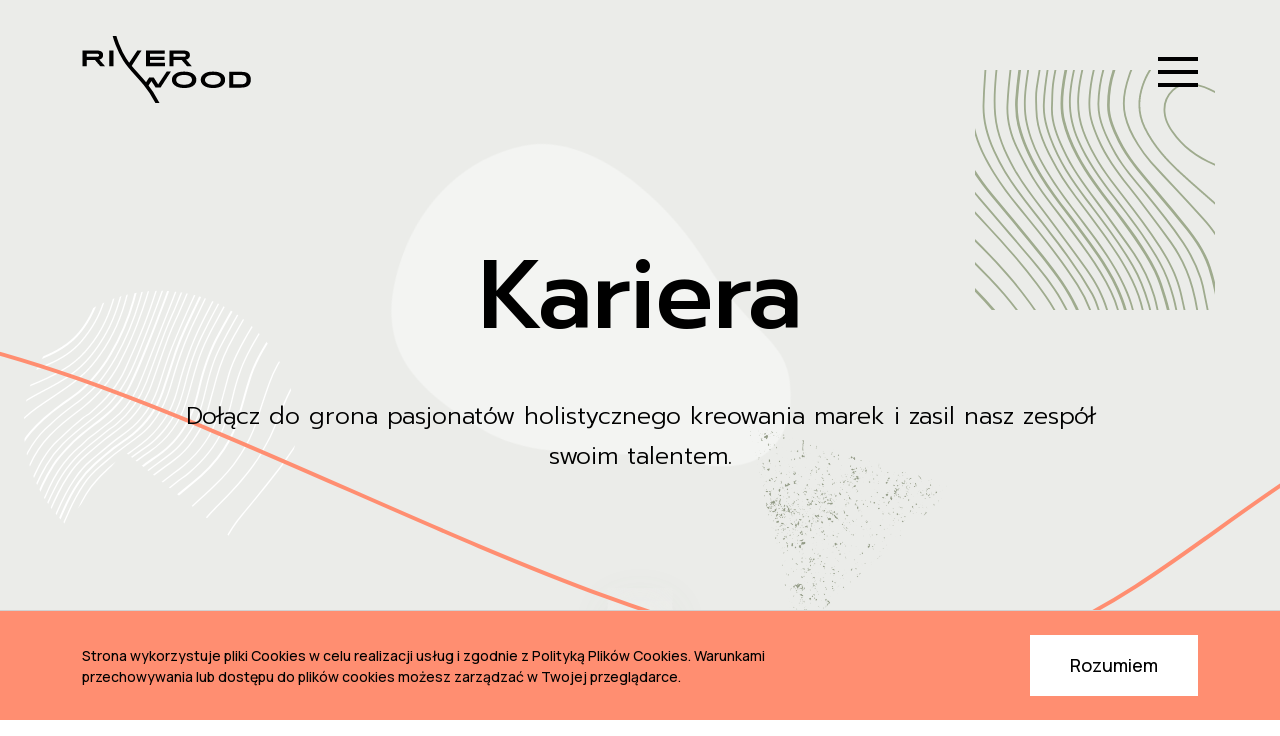

--- FILE ---
content_type: text/html; charset=utf-8
request_url: https://riverwood.pl/pl/kariera
body_size: 48661
content:
<!DOCTYPE html><html lang="pl" class=""><head>
  <meta charset="utf-8">
  <title>Kariera – Sprawdź aktualne oferty pracy i dołącz do nas – Riverwood</title>
  <base href="/">

  <meta name="viewport" content="width=device-width, initial-scale=1, shrink-to-fit=no">
  <meta property="og:site_name" content="Riverwood">
  <meta property="og:url" content="https://riverwood.pl/pl/kariera">
  <meta property="og:type" content="website">
  <meta property="og:title" content="Kariera – Sprawdź aktualne oferty pracy i dołącz do nas – Riverwood">
  <meta property="og:description" content="Dołącz do grona pasjonatów holistycznego kreowania marek i zasil nasz zespół swoim talentem. W Riverwood rozwiniesz skrzydła – zapoznaj się z ofertami!">
  <meta property="og:image" content="https://riverwood.pl/assets/images/common/og/riverwood_og_global_homepage.jpg">
  <meta property="og:image:secure_url" content="https://riverwood.pl/assets/images/common/og/riverwood_og_global_homepage.jpg">
  <meta name="twitter:text:title" content="Kariera – Sprawdź aktualne oferty pracy i dołącz do nas – Riverwood">
  <meta name="twitter:image" content="https://riverwood.pl/assets/images/common/og/riverwood_og_global_homepage.jpg">
  <meta name="description" content="Dołącz do grona pasjonatów holistycznego kreowania marek i zasil nasz zespół swoim talentem. W Riverwood rozwiniesz skrzydła – zapoznaj się z ofertami!">
  <meta name="keywords" content="kreowania marek, talentem, marki, kontekstu, otwartości, innowacyjne technologie, oferty pracy, CV, portfolio, Riverwood, marketing, oferty pracy, praca w marketingu">

  <meta name="mobile-web-app-capable" content="yes">
  <meta name="apple-mobile-web-app-capable" content="yes">
  <meta name="application-name" content="RW">
  <meta name="apple-mobile-web-app-title" content="RW">
  <meta name="theme-color" content="#ff8e71">
  <meta name="msapplication-navbutton-color" content="#ff8e71">
  <meta name="apple-mobile-web-app-status-bar-style" content="black-translucent">
  <meta name="msapplication-starturl" content="/">
  <link rel="icon" type="image/x-icon" href="/assets/images/favicon.ico">
  <link rel="manifest" href="manifest.json">
  <link rel="icon" type="image/png" sizes="192x192" href="/assets/images/manifest/icon-192x192.png">
  <link rel="apple-touch-icon" type="image/png" sizes="192x192" href="/assets/images/manifest/icon-192x192.png">
  <link rel="icon" type="image/png" sizes="512x512" href="/assets/images/manifest/icon-512x512.png">
  <link rel="apple-touch-icon" type="image/png" sizes="512x512" href="/assets/images/manifest/icon-512x512.png">
  <link rel="icon" type="image/png" sizes="180x180" href="/assets/images/manifest/apple-touch-icon.png">
  <link rel="apple-touch-icon" sizes="180x180" href="/assets/images/manifest/apple-touch-icon.png">
  <link rel="icon" type="image/png" sizes="32x32" href="/assets/images/manifest/favicon-32x32.png">
  <link rel="icon" type="image/png" sizes="16x16" href="/assets/images/manifest/favicon-16x16.png">

  <!--[if lte IE 9]>
  <style>
    html, body{
      height:100%;
      margin: 0;
    }
    #root { display: none; }
    #not-supported {
      display: block !important;
      text-align: center;
      height: 100%;
    }
  </style>
  <![endif]-->

  <!-- Google Tag Manager -->
  <script>(function(w,d,s,l,i){w[l]=w[l]||[];w[l].push({'gtm.start':
      new Date().getTime(),event:'gtm.js'});var f=d.getElementsByTagName(s)[0],
    j=d.createElement(s),dl=l!='dataLayer'?'&l='+l:'';j.async=true;j.src=
    'https://www.googletagmanager.com/gtm.js?id='+i+dl;f.parentNode.insertBefore(j,f);
  })(window,document,'script','dataLayer','GTM-KT3B9GL');</script>
  <!-- End Google Tag Manager -->
<link rel="stylesheet" href="styles.ffa272cf0385ddb6df5e.css"><style ng-transition="serverApp"></style><style ng-transition="serverApp">.nav-container.collapsed[_ngcontent-sc105]   .nav-bar-top[_ngcontent-sc105]{transform:translateY(0)}.nav-container.on-dark-section[_ngcontent-sc105]   .logo[_ngcontent-sc105]     span svg path{fill:#fff!important}.nav-container.on-dark-section[_ngcontent-sc105]   .logo[_ngcontent-sc105]     span svg>g g:last-child g path{stroke:#fff!important}.nav-container.on-dark-section[_ngcontent-sc105]   .hamburger[_ngcontent-sc105]   .line[_ngcontent-sc105]{background:#fff}.nav-container[_ngcontent-sc105]   .nav-bar-top[_ngcontent-sc105]{transform:translateY(-100%)}.logo[_ngcontent-sc105]{position:relative;width:10.625rem;height:4.6875rem}.logo[_ngcontent-sc105]   img[_ngcontent-sc105]{position:absolute;max-width:100%}.logo[_ngcontent-sc105]     span svg path{transition:fill .3s ease,stroke .3s ease}.logo[_ngcontent-sc105]     span.active svg path{fill:#fff!important}.logo[_ngcontent-sc105]     span.active svg>g g:last-child g path{stroke:#fff!important}.nav-bar-top[_ngcontent-sc105]{position:fixed;width:100%;z-index:1030;top:0;transition:transform .3s ease,background .3s ease,border .3s ease;border-bottom:4px solid transparent}.nav-bar-top.colored[_ngcontent-sc105]{background-color:#ebece9;border-color:#ff8e71}.nav-bar-top[_ngcontent-sc105]   .container[_ngcontent-sc105]{display:flex;justify-content:space-between;align-items:center}.nav-content[_ngcontent-sc105]{position:fixed;width:100%;z-index:1020;top:0;height:100%;transform:translateX(100%);transition:all .75s cubic-bezier(.48,0,.12,1),transform .75s cubic-bezier(.48,0,.12,1);padding-top:7rem;background-color:#332c28}.nav-content[_ngcontent-sc105]   .container-overflow[_ngcontent-sc105]{height:100%;overflow-y:auto;position:relative}.nav-content[_ngcontent-sc105]   .container-overflow[_ngcontent-sc105]   .container[_ngcontent-sc105]{height:100%;display:flex;flex-direction:column}.nav-content[_ngcontent-sc105]   nav[_ngcontent-sc105]   a[_ngcontent-sc105]{line-height:1.31;letter-spacing:-.72px;transition:color .3s ease}.nav-content[_ngcontent-sc105]   nav[_ngcontent-sc105]   a[_ngcontent-sc105]:hover{text-decoration:none;opacity:1;color:#ff8e71}.nav-content[_ngcontent-sc105]   nav[_ngcontent-sc105]   li[_ngcontent-sc105]{display:block}.bg-images-container[_ngcontent-sc105]{position:absolute;top:0;width:100%;height:100%;overflow:hidden}.bg-images-container[_ngcontent-sc105]   img[_ngcontent-sc105]{position:absolute}.bg-images-container[_ngcontent-sc105]   .image-1[_ngcontent-sc105]{width:32.5rem;height:32.5rem;top:-15rem;left:-9.5rem}.bg-images-container[_ngcontent-sc105]   .image-2[_ngcontent-sc105]{bottom:0;left:0;max-width:32%;height:38%;-o-object-fit:cover;object-fit:cover;-o-object-position:right;object-position:right}.bg-images-container[_ngcontent-sc105]   .image-3[_ngcontent-sc105]{position:absolute;right:-1260px;width:3008px;top:0;transform:rotate(125deg) scaleX(-1)}.bg-images-container[_ngcontent-sc105]   .image-4[_ngcontent-sc105]{max-width:1220px;width:1220px;position:absolute;bottom:0;right:0}.hamburger[_ngcontent-sc105]{width:2.5rem;height:1.625rem;position:relative;display:block;padding:0;outline:none;box-shadow:none}.hamburger[_ngcontent-sc105]   .line[_ngcontent-sc105]{display:block;background:#000;width:100%;height:.25rem;position:absolute;left:0;transition:transform .4s ease,opacity .4s ease,background-color .4s ease}.hamburger[_ngcontent-sc105]   .line[_ngcontent-sc105]:first-of-type{top:0}.hamburger[_ngcontent-sc105]   .line[_ngcontent-sc105]:nth-of-type(2){top:50%}.hamburger[_ngcontent-sc105]   .line[_ngcontent-sc105]:nth-of-type(3){top:100%}.active[_ngcontent-sc105]   .nav-content[_ngcontent-sc105]{transform:translate(0)}.active[_ngcontent-sc105]   .hamburger[_ngcontent-sc105]   .line[_ngcontent-sc105]{background:#fff}.active[_ngcontent-sc105]   .hamburger[_ngcontent-sc105]   .line[_ngcontent-sc105]:first-of-type{transform:translateY(.8125rem) rotate(45deg)}.active[_ngcontent-sc105]   .hamburger[_ngcontent-sc105]   .line[_ngcontent-sc105]:nth-of-type(2){opacity:0}.active[_ngcontent-sc105]   .hamburger[_ngcontent-sc105]   .line[_ngcontent-sc105]:nth-of-type(3){transform:translateY(-.8125rem) rotate(-45deg)}.languages[_ngcontent-sc105]{position:absolute;right:12.8125rem;top:1.625rem}.languages[_ngcontent-sc105]   ul[_ngcontent-sc105]   li[_ngcontent-sc105]{display:inline-block}.languages[_ngcontent-sc105]   ul[_ngcontent-sc105]   li[_ngcontent-sc105]   a[_ngcontent-sc105]{display:block;padding:0 11px}@media (min-width:1620px){.nav-bar-top.colored[_ngcontent-sc105]{background-color:transparent;border-color:transparent}}@media (min-width:1432px) and (max-width:1730px){.bg-images-container[_ngcontent-sc105]   .image-3[_ngcontent-sc105]{right:-1560px}}@media (min-width:1432px){.nav-bar-top[_ngcontent-sc105]{padding-left:24px;padding-right:24px}.nav-bar-top[_ngcontent-sc105]   .container[_ngcontent-sc105]{max-width:100%}}@media (min-width:1521px){.nav-bar-top[_ngcontent-sc105]{padding-left:70px;padding-right:70px}.languages[_ngcontent-sc105]{right:12.8125rem}}@media (max-width:1431.98px){.bg-images-container[_ngcontent-sc105]   .image-3[_ngcontent-sc105]{width:2008px;right:-1060px;top:0}.bg-images-container[_ngcontent-sc105]   .image-4[_ngcontent-sc105]{right:-247px}}@media (max-width:1199.98px){.bg-images-container[_ngcontent-sc105]   .image-3[_ngcontent-sc105]{width:2008px;right:-1260px;top:0}.bg-images-container[_ngcontent-sc105]   .image-4[_ngcontent-sc105]{right:-347px}.languages[_ngcontent-sc105]{right:10rem}}@media (max-width:991.98px){.nav-bar-top[_ngcontent-sc105]{padding-top:18px;padding-bottom:18px}.bg-images-container[_ngcontent-sc105]   .image-1[_ngcontent-sc105]{width:25rem;height:25rem;top:-13rem;left:-7.5rem}.bg-images-container[_ngcontent-sc105]   .image-4[_ngcontent-sc105]{right:0;bottom:-100px}.hamburger[_ngcontent-sc105]{width:32px;height:22px}.hamburger[_ngcontent-sc105]   .line[_ngcontent-sc105]{height:3px}.active[_ngcontent-sc105]   .hamburger[_ngcontent-sc105]   .line[_ngcontent-sc105]:first-of-type{transform:translateY(.7857142857rem) rotate(45deg)}.active[_ngcontent-sc105]   .hamburger[_ngcontent-sc105]   .line[_ngcontent-sc105]:nth-of-type(3){transform:translateY(-.7857142857rem) rotate(-45deg)}.logo[_ngcontent-sc105]{position:relative;width:108px;height:40px}.logo[_ngcontent-sc105]   img[_ngcontent-sc105]{position:absolute;max-width:100%}.languages[_ngcontent-sc105]{right:120px;top:9px}}@media (max-width:767.98px){.bg-images-container[_ngcontent-sc105]   .image-1[_ngcontent-sc105]{width:18.75rem;height:18.75rem;top:-9rem;left:-4.5714285714rem}.bg-images-container[_ngcontent-sc105]   .image-2[_ngcontent-sc105]{bottom:-47px;left:-150px;height:47%;max-width:none;-o-object-position:initial;object-position:initial}.bg-images-container[_ngcontent-sc105]   .image-4[_ngcontent-sc105]{bottom:auto;top:-105px;right:-25px;transform:rotate(6deg)}.nav-content[_ngcontent-sc105]{padding-top:6.0625rem}.languages[_ngcontent-sc105]{right:90px}}@media (max-width:575.98px){.languages[_ngcontent-sc105]{right:65px}}@media (min-width:992px) and (max-height:930px){.nav-content[_ngcontent-sc105]   nav[_ngcontent-sc105]   li[_ngcontent-sc105]{padding-bottom:.5rem}.nav-content[_ngcontent-sc105]   nav[_ngcontent-sc105]   a[_ngcontent-sc105]{font-size:4rem}.nav-content[_ngcontent-sc105]   .container-overflow[_ngcontent-sc105]{padding:1rem}}@media (min-width:992px) and (max-height:650px){.nav-content[_ngcontent-sc105]   nav[_ngcontent-sc105]   li[_ngcontent-sc105]{padding-bottom:.5rem}.nav-content[_ngcontent-sc105]   nav[_ngcontent-sc105]   a[_ngcontent-sc105]{font-size:3rem}.nav-content[_ngcontent-sc105]   .container-overflow[_ngcontent-sc105]{padding:1rem}}</style><style ng-transition="serverApp">.loader[_ngcontent-sc107]{position:fixed;left:0;top:0;width:100%;height:100%;background:#9fab8e;z-index:999999}</style><style ng-transition="serverApp">.cookie-bar[_ngcontent-sc108]{width:100%;border-top:1px solid #d1d1d1;background-color:#ff8e71;position:fixed;bottom:0;left:0;z-index:1090;color:#000}@media (max-width:575.98px){.cookie-bar[_ngcontent-sc108]{padding-left:56px;padding-right:56px}}</style><style ng-transition="serverApp">.loader[_ngcontent-sc109]{position:fixed;left:0;top:0;width:100%;height:100%;background:#9fab8e;z-index:999999}</style><style ng-transition="serverApp">router-outlet[_ngcontent-sc16] ~   *{position:absolute;width:100%;height:100%;top:0;left:0}</style><style ng-transition="serverApp">.svgAnimation[_ngcontent-sc96]{position:absolute;right:-205px;top:38%;transform:rotate(205deg);width:820px}@media (max-width:1431.98px){.svgAnimation[_ngcontent-sc96]{width:780px;right:-225px;top:28%}}@media (max-width:991.98px){.svgAnimation[_ngcontent-sc96]{width:42.5rem;right:-14.0625rem;top:43%}}@media (max-width:767.98px){.stain.stain-right[_ngcontent-sc96]{top:-18%}.svgAnimation[_ngcontent-sc96]{width:36.25rem;right:-11.25rem;top:32%}}@media (max-width:575.98px){.svgAnimation[_ngcontent-sc96]{width:80vw;transform:translateY(-150%) rotate(205deg);top:120vw;right:-30vw}}</style><style ng-transition="serverApp">.container-text[_ngcontent-sc19]{position:relative;z-index:5}.pre-header[_ngcontent-sc19]{display:inline-block;padding-left:2rem;padding-right:2rem}.pre-header[_ngcontent-sc19], .pre-image[_ngcontent-sc19]{border-bottom:4px solid #ff8e71}.pre-image[_ngcontent-sc19]{display:block;width:23.75rem;margin:0 auto}.text-stroke[_ngcontent-sc19]{-webkit-text-fill-color:transparent;-webkit-text-stroke:1.5px #000}.banner-container[_ngcontent-sc19]{position:relative;min-height:100vh;display:flex;align-items:center;padding:10.25rem 0;overflow:hidden}.banner-container[_ngcontent-sc19]   .line-container[_ngcontent-sc19]{position:absolute;left:0;top:-85px;width:100%;height:584px;overflow:hidden;z-index:4}.banner-container[_ngcontent-sc19]   .line-container.top[_ngcontent-sc19]{top:-394px}.banner-container[_ngcontent-sc19]   .line-container[_ngcontent-sc19]   .line[_ngcontent-sc19]{display:block;width:1920px;position:absolute;left:50%;top:0;transform:translateX(-50%);transition:opacity .3s ease}.image-container[_ngcontent-sc19]{position:absolute;top:0;left:0;width:100%;height:100%;z-index:0}.image-container[_ngcontent-sc19]   .circle-blob[_ngcontent-sc19]{position:absolute;left:50%;top:0;width:540px;transform:rotate(20deg) translateX(-60%)}.image-container[_ngcontent-sc19]   .circle-transparent[_ngcontent-sc19], .image-container[_ngcontent-sc19]   .circle-white[_ngcontent-sc19], .image-container[_ngcontent-sc19]   .circle-white2[_ngcontent-sc19], .image-container[_ngcontent-sc19]   .square[_ngcontent-sc19], .image-container[_ngcontent-sc19]   .square2[_ngcontent-sc19], .image-container[_ngcontent-sc19]   .square3[_ngcontent-sc19], .image-container[_ngcontent-sc19]   .triangle[_ngcontent-sc19]{display:block;position:absolute;top:0;left:0}.image-container[_ngcontent-sc19]   .square[_ngcontent-sc19]{width:266px}.image-container[_ngcontent-sc19]   .square2[_ngcontent-sc19]{width:280px}.image-container[_ngcontent-sc19]   .square3[_ngcontent-sc19]{width:238px}.image-container[_ngcontent-sc19]   .circle-white[_ngcontent-sc19]{width:310px}.image-container[_ngcontent-sc19]   .circle-white2[_ngcontent-sc19]{width:370px}.image-container[_ngcontent-sc19]   .circle-transparent[_ngcontent-sc19]{width:293px}.image-container[_ngcontent-sc19]   .triangle[_ngcontent-sc19]{width:217px}.image-container[_ngcontent-sc19]   .type-1[_ngcontent-sc19]   .square[_ngcontent-sc19]{left:-75px;top:34px}.image-container[_ngcontent-sc19]   .type-1[_ngcontent-sc19]   .circle-white[_ngcontent-sc19]{left:auto;right:-100px;top:-215px}.image-container[_ngcontent-sc19]   .type-1[_ngcontent-sc19]   .triangle[_ngcontent-sc19]{left:auto;right:64px;top:118px;bottom:auto;transform:rotate(-43deg)}.image-container[_ngcontent-sc19]   .type-2[_ngcontent-sc19]   .square2[_ngcontent-sc19]{left:auto;right:-100px;top:-215px}.image-container[_ngcontent-sc19]   .type-2[_ngcontent-sc19]   .circle-white2[_ngcontent-sc19]{left:-189px;top:-4px}.image-container[_ngcontent-sc19]   .type-2[_ngcontent-sc19]   .triangle[_ngcontent-sc19]{left:auto;right:195px;top:auto;bottom:-110px;transform:rotate(-43deg);z-index:1}.image-container[_ngcontent-sc19]   .type-3[_ngcontent-sc19]   .square3[_ngcontent-sc19]{left:-144px;top:-60px}.image-container[_ngcontent-sc19]   .type-3[_ngcontent-sc19]   .circle-transparent[_ngcontent-sc19]{left:34px;top:50px}.blob-404[_ngcontent-sc19]   .image-container[_ngcontent-sc19]   .circle-blob[_ngcontent-sc19]{left:90%;top:220px;transform:rotate(20deg) translateX(-60%)}@media (max-width:1431.98px){.image-container[_ngcontent-sc19]   .square2[_ngcontent-sc19]{width:240px}.image-container[_ngcontent-sc19]   .type-1[_ngcontent-sc19]   .square[_ngcontent-sc19]{left:-152px}.image-container[_ngcontent-sc19]   .type-1[_ngcontent-sc19]   .circle-white[_ngcontent-sc19]{width:272px;top:-185px}.image-container[_ngcontent-sc19]   .type-1[_ngcontent-sc19]   .triangle[_ngcontent-sc19]{right:24px}.image-container[_ngcontent-sc19]   .type-2[_ngcontent-sc19]   .square2[_ngcontent-sc19]{top:-175px}}@media (min-width:1432px) and (-webkit-min-device-pixel-ratio:1.5),(min-width:1432px) and (min-resolution:1.5dppx),(min-width:1432px) and (min-resolution:144dpi){.image-container[_ngcontent-sc19]   .type-1[_ngcontent-sc19]   .triangle[_ngcontent-sc19]{top:80px;right:124px}}@media (min-width:1200px) and (max-width:1431.98px) and (-webkit-min-device-pixel-ratio:1.5),(min-width:1200px) and (max-width:1431.98px) and (min-resolution:1.5dppx),(min-width:1200px) and (max-width:1431.98px) and (min-resolution:144dpi){.image-container[_ngcontent-sc19]   .type-1[_ngcontent-sc19]   .triangle[_ngcontent-sc19]{top:80px;right:44px}}@media (max-width:1199.98px){.banner-container[_ngcontent-sc19]{overflow:hidden}.banner-container[_ngcontent-sc19]   .line-container[_ngcontent-sc19]{top:-40px}.banner-container[_ngcontent-sc19]   .line-container.top[_ngcontent-sc19]{top:-300px}.banner-container[_ngcontent-sc19]   .line-container[_ngcontent-sc19]   .line[_ngcontent-sc19]{width:1480px}}@media (min-width:992px) and (max-width:1199.98px) and (-webkit-min-device-pixel-ratio:1.5),(min-width:992px) and (max-width:1199.98px) and (min-resolution:1.5dppx),(min-width:992px) and (max-width:1199.98px) and (min-resolution:144dpi){.image-container[_ngcontent-sc19]   .type-1[_ngcontent-sc19]   .triangle[_ngcontent-sc19]{top:80px;right:44px}}@media (max-width:991.98px){.text-stroke[_ngcontent-sc19]{-webkit-text-stroke:1px #000}.pre-image[_ngcontent-sc19]{width:20rem}.banner-container[_ngcontent-sc19]   .line-container[_ngcontent-sc19]{top:-37px}.banner-container[_ngcontent-sc19]   .line-container.top[_ngcontent-sc19]{top:-240px}.banner-container[_ngcontent-sc19]   .line-container[_ngcontent-sc19]   .line[_ngcontent-sc19]{width:1120px;transform:translateX(-46%)}.image-container[_ngcontent-sc19]   .circle-blob[_ngcontent-sc19]{width:26.25rem}.image-container[_ngcontent-sc19]   .square[_ngcontent-sc19], .image-container[_ngcontent-sc19]   .square2[_ngcontent-sc19], .image-container[_ngcontent-sc19]   .square3[_ngcontent-sc19]{width:11.875rem}.image-container[_ngcontent-sc19]   .circle-transparent[_ngcontent-sc19], .image-container[_ngcontent-sc19]   .circle-white[_ngcontent-sc19]{width:15rem}.image-container[_ngcontent-sc19]   .circle-white2[_ngcontent-sc19]{width:20rem}.image-container[_ngcontent-sc19]   .triangle[_ngcontent-sc19]{width:10.625rem}.image-container[_ngcontent-sc19]   .type-1[_ngcontent-sc19]   .circle-white[_ngcontent-sc19]{width:15rem;right:-80px}.image-container[_ngcontent-sc19]   .type-1[_ngcontent-sc19]   .square[_ngcontent-sc19]{left:-84px}.image-container[_ngcontent-sc19]   .type-2[_ngcontent-sc19]   .circle-white2[_ngcontent-sc19]{left:-186px;top:auto;bottom:-217px}.image-container[_ngcontent-sc19]   .type-2[_ngcontent-sc19]   .square2[_ngcontent-sc19]{right:-80px;top:-127px}.image-container[_ngcontent-sc19]   .type-2[_ngcontent-sc19]   .triangle[_ngcontent-sc19]{right:0}.image-container[_ngcontent-sc19]   .type-3[_ngcontent-sc19]   .circle-transparent[_ngcontent-sc19]{left:-80px}.blob-404[_ngcontent-sc19]   .image-container[_ngcontent-sc19]   .circle-blob[_ngcontent-sc19]{top:180px}}@media (max-width:575.98px){.pre-image[_ngcontent-sc19]{width:14.2857142857rem}.banner-container[_ngcontent-sc19]   .line-container[_ngcontent-sc19]{top:-40px}.banner-container[_ngcontent-sc19]   .line-container[_ngcontent-sc19]   .line[_ngcontent-sc19]{width:1120px;transform:translateX(-44%)}.image-container[_ngcontent-sc19]   .circle-blob[_ngcontent-sc19]{width:280px}.image-container[_ngcontent-sc19]   .square[_ngcontent-sc19], .image-container[_ngcontent-sc19]   .square2[_ngcontent-sc19]{width:102px}.image-container[_ngcontent-sc19]   .circle-white[_ngcontent-sc19]{width:120px}.image-container[_ngcontent-sc19]   .circle-white2[_ngcontent-sc19]{width:160px}.image-container[_ngcontent-sc19]   .triangle[_ngcontent-sc19]{width:100px}.image-container[_ngcontent-sc19]   .type-1[_ngcontent-sc19]   .circle-white[_ngcontent-sc19]{width:120px;right:-47px;top:-75px}.image-container[_ngcontent-sc19]   .type-1[_ngcontent-sc19]   .square[_ngcontent-sc19]{top:auto;bottom:-120px;left:-14px}.image-container[_ngcontent-sc19]   .type-1[_ngcontent-sc19]   .triangle[_ngcontent-sc19]{top:auto;right:0;bottom:-24px}.image-container[_ngcontent-sc19]   .type-2[_ngcontent-sc19]   .square2[_ngcontent-sc19]{right:34px}.image-container[_ngcontent-sc19]   .type-2[_ngcontent-sc19]   .triangle[_ngcontent-sc19]{right:70px}.image-container[_ngcontent-sc19]   .type-2[_ngcontent-sc19]   .circle-white2[_ngcontent-sc19]{left:-35px;top:auto;bottom:-218px}.blob-404[_ngcontent-sc19]   .image-container[_ngcontent-sc19]   .circle-blob[_ngcontent-sc19]{top:180px;left:50%;transform:rotate(20deg) translateX(-50%)}}</style><style ng-transition="serverApp">li[_ngcontent-sc50]{position:relative;padding-left:4rem}li[_ngcontent-sc50]:before{content:"";display:block;position:absolute;width:2rem;height:2rem;border-radius:50%;left:0;top:.25rem;background:#ff8e71 url(check-white.93114f97871bfaffa123.svg) no-repeat 50%;background-size:1.125rem .9375rem}@media (max-width:991.98px){li[_ngcontent-sc50]{padding-left:3rem}li[_ngcontent-sc50]:before{top:0;width:1.75rem;height:1.75rem;background-size:1rem .8125rem}}</style><style ng-transition="serverApp">li[_ngcontent-sc51]{display:flex}li[_ngcontent-sc51]   p[_ngcontent-sc51]{line-height:1.33}li[_ngcontent-sc51]   span[_ngcontent-sc51]{flex-grow:0;flex-shrink:0;background:#ff8e71;width:1.5rem;height:1.5rem;display:flex;align-items:center;justify-content:center;border-radius:50%;margin-top:.25rem;font-family:Prompt,sans-serif;font-style:normal;font-weight:400}.line[_ngcontent-sc51]{display:block;width:1px;height:100%;background-color:#ebece9}.svgAnimation[_ngcontent-sc51]{width:28.75rem;position:absolute;left:50%;top:50%;transform:translateX(-50%) translateY(-40%)}.search[_ngcontent-sc51]{display:block;width:16.25rem}@media (max-width:767.98px){.line[_ngcontent-sc51]{width:100%;height:1px}li[_ngcontent-sc51]   span[_ngcontent-sc51]{margin-top:0}}@media (max-width:575.98px){.svgAnimation[_ngcontent-sc51]{width:22.8571428571rem}.search[_ngcontent-sc51]{width:14.2857142857rem}}</style><style ng-transition="serverApp">.line-high[_ngcontent-sc94]{line-height:2;letter-spacing:.12px}</style><style ng-transition="serverApp">a[_ngcontent-sc23]{font-family:Prompt,sans-serif;font-style:normal;font-weight:500}.img-container[_ngcontent-sc23]   img[_ngcontent-sc23]{max-width:100%;width:12.75rem}.proud-partners[_ngcontent-sc23]   svg[_ngcontent-sc23]   path[_ngcontent-sc23]{transition:all .3s ease}.proud-partners[_ngcontent-sc23]   a[_ngcontent-sc23], .proud-partners[_ngcontent-sc23]   p[_ngcontent-sc23]{display:inline-block;vertical-align:middle}.proud-partners[_ngcontent-sc23]   a[_ngcontent-sc23]{margin-left:16px;width:2.25rem;height:1.75rem}.proud-partners[_ngcontent-sc23]   a[_ngcontent-sc23]:hover   svg[_ngcontent-sc23]   path[_ngcontent-sc23]{fill:#ff8e71}.proud-partners[_ngcontent-sc23]   a[_ngcontent-sc23]   svg[_ngcontent-sc23]{display:block;width:100%;height:100%}@media (max-width:767.98px){.img-container[_ngcontent-sc23]   img[_ngcontent-sc23]{width:136px}}</style><style ng-transition="serverApp">.popup-container[_ngcontent-sc82]{background-color:rgba(57,64,48,.5);width:100%;height:100%;position:fixed;z-index:2000;top:0;left:0}.close-button[_ngcontent-sc82]{position:absolute;left:2rem;top:2rem}.close-button[_ngcontent-sc82]   button[_ngcontent-sc82]{background:none;position:fixed;border:none;padding:.625rem}.close-button[_ngcontent-sc82]   button[_ngcontent-sc82]   img[_ngcontent-sc82]{font-size:1.625rem}.close-button[_ngcontent-sc82]   button[_ngcontent-sc82]:hover{opacity:.7}.content[_ngcontent-sc82]{overflow-y:auto;max-height:100%}@media (max-width:1199.98px){.close-button[_ngcontent-sc82]{left:.5rem;top:1rem}}@media (max-width:767.98px){.close-button[_ngcontent-sc82]{left:.25rem}.close-button[_ngcontent-sc82]   button[_ngcontent-sc82]   img[_ngcontent-sc82]{width:1.25rem}}</style><style ng-transition="serverApp">input[_ngcontent-sc84]{width:100%;background:none;font-size:1.125rem;outline:none;padding:1.1875rem 0;border:none;border-bottom:1px solid #fff;line-height:1;color:#000;transition:border-bottom .3s ease,color .3s ease;margin-bottom:.75rem}input[_ngcontent-sc84]:-webkit-autofill{-webkit-box-shadow:0 0 0 50px #ebece9 inset;-webkit-text-fill-color:#000}input[_ngcontent-sc84]:focus{border-bottom:1px solid #9fab8e}input[_ngcontent-sc84]::-moz-placeholder{color:rgba(0,0,0,.35)}input[_ngcontent-sc84]::placeholder{color:rgba(0,0,0,.35)}.invalid[_ngcontent-sc84]   input[_ngcontent-sc84]{border-bottom:1px solid #f33;color:#f33}.invalid[_ngcontent-sc84]   input[_ngcontent-sc84]:-webkit-autofill{-webkit-text-fill-color:#f33}.invalid[_ngcontent-sc84]   input[_ngcontent-sc84]:focus{border-bottom:1px solid #f33}.invalid[_ngcontent-sc84]   input[_ngcontent-sc84]::-moz-placeholder{color:#f33}.invalid[_ngcontent-sc84]   input[_ngcontent-sc84]::placeholder{color:#f33}.validation-msg[_ngcontent-sc84]{margin-top:-.5rem}</style><style ng-transition="serverApp">.drag-drop-container[_ngcontent-sc91]   img[_ngcontent-sc91]{width:2.1875rem;margin-top:.75rem}.drag-drop-container[_ngcontent-sc91]   ngx-dropzone-label[_ngcontent-sc91]{text-align:left;margin:0}.drag-drop-container[_ngcontent-sc91]   .dropzone[_ngcontent-sc91]{flex-direction:column;align-items:flex-start;height:auto;border:none;border-radius:0;background-color:transparent;transition:background-color .2s ease}.drag-drop-container[_ngcontent-sc91]   .dropzone.ngx-dz-hovered[_ngcontent-sc91]{background-color:rgba(57,64,48,.1)}.drag-drop-container[_ngcontent-sc91]   ngx-dropzone-preview[_ngcontent-sc91]{padding:0 1.375rem 0 0!important;margin:0!important;height:auto!important;min-height:unset!important;max-height:unset!important;background:none!important;width:auto!important;min-width:unset!important;max-width:unset!important}.drag-drop-container[_ngcontent-sc91]     ngx-dropzone-remove-badge{border:none;position:absolute;background:none;top:.125rem;right:0;width:1rem;height:1rem;transition:opacity .3s ease}.drag-drop-container[_ngcontent-sc91]     ngx-dropzone-remove-badge svg{display:none}.drag-drop-container[_ngcontent-sc91]     ngx-dropzone-remove-badge:before{content:"";width:.75rem;height:.75rem;background-image:url(close.f1ff02926a8f515c9eac.svg);font-weight:700;position:absolute;background-size:100%;background-repeat:no-repeat;opacity:.6;transition:opacity .2s ease}.drag-drop-container[_ngcontent-sc91]     ngx-dropzone-remove-badge:hover:before{opacity:1}.validation-msg[_ngcontent-sc91]{padding-left:1rem;margin-top:-.5rem}</style><style ng-transition="serverApp">.check[_ngcontent-sc93]{width:1.3125rem;height:1.3125rem;background-color:transparent;border:2px solid #9fab8e;border-radius:50%;display:flex;align-items:center;justify-content:center;transition:background-color .2s ease,border .2s ease;flex-grow:0;flex-shrink:0}.check[_ngcontent-sc93]   img[_ngcontent-sc93]{opacity:0;width:.8125rem;height:.625rem}input[_ngcontent-sc93]:checked ~ .check[_ngcontent-sc93]{border:2px solid transparent;background-color:#ff8e71}input[_ngcontent-sc93]:checked ~ .check[_ngcontent-sc93]   img[_ngcontent-sc93]{opacity:1}input[_ngcontent-sc93]{visibility:hidden;width:0;height:0;position:absolute}label[_ngcontent-sc93]{display:flex;cursor:pointer;margin:0}.validation-msg[_ngcontent-sc93]{margin-top:.125rem;padding-left:2.3125rem}</style><style ng-transition="serverApp">[_nghost-sc87]{display:flex;align-items:center;height:180px;background:#fff;cursor:pointer;color:#717386;border:2px dashed #717386;border-radius:5px;font-size:16px;overflow-x:auto}.ngx-dz-hovered[_nghost-sc87]{border-style:solid}.ngx-dz-disabled[_nghost-sc87]{opacity:.5;cursor:no-drop;pointer-events:none}.expandable[_nghost-sc87]{overflow:hidden;height:unset;min-height:180px;flex-wrap:wrap}.unclickable[_nghost-sc87]{cursor:default}[_nghost-sc87]     ngx-dropzone-label{text-align:center;z-index:10;margin:10px auto}[_nghost-sc87]   input[_ngcontent-sc87]{width:.1px;height:.1px;opacity:0;overflow:hidden;position:absolute;z-index:-1}[_nghost-sc87]   input[_ngcontent-sc87]:focus +   ngx-dropzone-label{outline:#000 dotted 1px;outline:-webkit-focus-ring-color auto 5px}</style><link id="alternate-pl" rel="alternate" hreflang="pl" href="https://riverwood.pl/pl/kariera"><link id="alternate-en" rel="alternate" hreflang="en" href="https://riverwood.pl/en/career"><style ng-transition="serverApp">.tear[_ngcontent-sc18]{bottom:2rem;height:6.25rem;width:4.0625rem;z-index:2}.tear[_ngcontent-sc18], .tear[_ngcontent-sc18]   .tear-line[_ngcontent-sc18]{position:absolute;left:50%;transform:translateX(-50%)}.tear[_ngcontent-sc18]   .tear-line[_ngcontent-sc18]{display:block;width:.1875rem;height:3.375rem;bottom:1.5rem;background-image:linear-gradient(180deg,#fff 50%,hsla(0,0%,100%,0) 0);background-position:0 -100%;background-size:100% 200%;-webkit-animation:scrolldown 2.2s cubic-bezier(.76,0,.3,1) infinite forwards;animation:scrolldown 2.2s cubic-bezier(.76,0,.3,1) infinite forwards}.tear[_ngcontent-sc18]   .tear-background[_ngcontent-sc18]{opacity:.4;-webkit-backdrop-filter:blur(31px);backdrop-filter:blur(31px);box-shadow:0 14px 46px 0 rgba(117,138,117,.19);background-image:linear-gradient(180deg,hsla(0,0%,100%,0),#fff);display:block;height:100%;border-radius:0 0 .875rem .875rem}@media (max-width:991.98px){.tear[_ngcontent-sc18]{bottom:2.5rem}}@media (max-width:575.98px){.tear[_ngcontent-sc18]{width:3.625rem;height:5.625rem;bottom:2rem}.tear[_ngcontent-sc18]   .tear-line[_ngcontent-sc18]{height:2.625rem}.tear[_ngcontent-sc18]   .tear-background[_ngcontent-sc18]{border-radius:0 0 .75rem .75rem}}@-webkit-keyframes scrolldown{0%{background-position:0 100%}75%{background-position:0 0}to{background-position:0 -100%}}@keyframes scrolldown{0%{background-position:0 100%}75%{background-position:0 0}to{background-position:0 -100%}}</style><style ng-transition="serverApp">.wave-container[_ngcontent-sc106]{align-items:center;display:flex;height:110px;margin:0 auto;width:110px}svg[_ngcontent-sc106]{margin:0 auto;overflow:hidden}.wave[_ngcontent-sc106]{stroke-dasharray:0 16 101 16;-webkit-animation:moveTheWave 2.4s linear infinite;animation:moveTheWave 2.4s linear infinite}@-webkit-keyframes moveTheWave{0%{stroke-dashoffset:0;transform:translateZ(0)}to{stroke-dashoffset:-133;transform:translate3d(-90px,0,0)}}@keyframes moveTheWave{0%{stroke-dashoffset:0;transform:translateZ(0)}to{stroke-dashoffset:-133;transform:translate3d(-90px,0,0)}}</style></head>
<body>
<!-- Google Tag Manager (noscript) -->
<noscript>
  <iframe src="https://www.googletagmanager.com/ns.html?id=GTM-KT3B9GL"
    height="0" width="0" style="display:none;visibility:hidden"></iframe>
</noscript>
<!-- End Google Tag Manager (noscript) -->

  <app-root id="root" _nghost-sc110="" ng-version="10.2.4"><app-nav _ngcontent-sc110="" _nghost-sc105="" class="ng-tns-c105-0"><div _ngcontent-sc105="" class="nav-container ng-tns-c105-0 collapsed"><div _ngcontent-sc105="" class="nav-bar-top pt-md-hecto pb-deca pb-md-hecto ng-tns-c105-0 colored"><div _ngcontent-sc105="" class="container position-relative ng-tns-c105-0"><a _ngcontent-sc105="" class="logo ng-tns-c105-0" href="/pl"><span _ngcontent-sc105="" class="ng-tns-c105-0 ng-trigger ng-trigger-fadeAnimation" style=""></span></a><!----><button _ngcontent-sc105="" class="btn hamburger ng-tns-c105-0"><span _ngcontent-sc105="" class="line line-1 ng-tns-c105-0"></span><span _ngcontent-sc105="" class="line line-2 ng-tns-c105-0"></span><span _ngcontent-sc105="" class="line line-3 ng-tns-c105-0"></span></button></div></div><div _ngcontent-sc105="" class="nav-content ng-tns-c105-0"><div _ngcontent-sc105="" class="bg-images-container ng-tns-c105-0"><!----><div _ngcontent-sc105="" class="image-3 ng-tns-c105-0"></div><div _ngcontent-sc105="" class="image-4 ng-tns-c105-0"></div><img _ngcontent-sc105="" src="/assets/images/common/navigation/nav-background-2.svg" alt="nav-bg" class="image-2 ng-tns-c105-0"></div><div _ngcontent-sc105="" class="container-overflow text-white pt-hecto pb-hecto pt-xl-tera pb-xl-tera ng-tns-c105-0"><div _ngcontent-sc105="" class="container ng-tns-c105-0"><nav _ngcontent-sc105="" class="pb-exa pb-lg-hecto pb-xl-giga ng-tns-c105-0"><!----></nav><!----></div></div></div></div></app-nav><router-outlet _ngcontent-sc110=""></router-outlet><app-base _nghost-sc16="" class="ng-tns-c16-4 ng-star-inserted"><div _ngcontent-sc16="" class="ng-tns-c16-4 ng-trigger ng-trigger-routeAnimation" style=""><router-outlet _ngcontent-sc16="" class="ng-tns-c16-4"></router-outlet><app-career _nghost-sc96="" class="ng-star-inserted" style=""><app-banner _ngcontent-sc96="" header="careers" description="career_description_banner" svgimage="/assets/images/pages/career/background.svg" _nghost-sc19=""><div _ngcontent-sc19=""><div _ngcontent-sc19="" class="banner-container bg-second"><div _ngcontent-sc19="" class="position-relative w-100"><div _ngcontent-sc19="" class="line-container"><div _ngcontent-sc19="" class="line" style="opacity:1;"></div></div><div _ngcontent-sc19="" class="container"><div _ngcontent-sc19="" class="row justify-content-center"><div _ngcontent-sc19="" class="text-center position-relative col-12 col-lg-10 col-md-9 col-xl-10 col-xxl-8"><div _ngcontent-sc19="" class="image-container"><!----><div _ngcontent-sc19="" class="type-2 ng-star-inserted"><img _ngcontent-sc19="" src="/assets/images/common/components/banner/square2.svg" alt="square" class="square2"><img _ngcontent-sc19="" src="/assets/images/common/components/banner/circle-white2.svg" alt="circle" class="circle-white2"><img _ngcontent-sc19="" src="/assets/images/common/components/banner/triangle@2x.png" alt="triangle" class="triangle"></div><!----><!----><div _ngcontent-sc19="" class="circle-blob"></div></div><div _ngcontent-sc19="" class="container-text"><!----><!----><h1 _ngcontent-sc19="" class="pb-mega">Kariera</h1><p _ngcontent-sc19="" class="h6 font-light ng-star-inserted">Dołącz do&nbsp;grona pasjonatów holistycznego kreowania marek i&nbsp;zasil nasz zespół swoim talentem.</p><!----></div></div></div></div></div><app-tear _ngcontent-sc19="" _nghost-sc18="" class="ng-star-inserted"><div _ngcontent-sc18="" class="tear"><span _ngcontent-sc18="" class="tear-background"></span><span _ngcontent-sc18="" class="tear-line"></span></div></app-tear><!----></div></div></app-banner><div _ngcontent-sc96="" class="container pt-giga pt-md-peta pt-xxl-exa"><div _ngcontent-sc96="" class="row"><div _ngcontent-sc96="" class="col-lg-10 offset-lg-1 col-xl-8 offset-xl-2"><p _ngcontent-sc96="" class="h6 font-light text-center">Jako specjaliści współtworzymy marki przyjazne człowiekowi, jego potrzebom i&nbsp;otoczeniu. Jako pasjonaci stosujemy potęgę kontekstu i&nbsp;otwartości na&nbsp;dynamiczną rzeczywistość. Jako odkrywcy wykorzystujemy innowacyjne technologie do&nbsp;redefiniowania przyszłości. Sprawdź aktualne oferty pracy i&nbsp;dołącz do&nbsp;nas.</p></div></div></div><div _ngcontent-sc96="" class="container pt-giga pt-md-peta pt-xxl-exa"><div _ngcontent-sc96="" class="row"><!----></div></div><div _ngcontent-sc96="" class="pt-kilo pt-md-tera pt-xxl-peta position-relative overflow-hidden"><img _ngcontent-sc96="" src="/assets/images/pages/career/benefits-stain.svg" alt="Stain Image" class="stain stain-right"><span _ngcontent-sc96="" class="svgAnimation"></span><div _ngcontent-sc96="" class="container"><div _ngcontent-sc96="" class="row"><div _ngcontent-sc96="" class="col-md-8"><app-benefits _ngcontent-sc96="" header="benefits" description="benefits_description" _nghost-sc50=""><h3 _ngcontent-sc50="">Korzyści</h3><p _ngcontent-sc50="" class="h6 font-light pt-hecto">Oto korzyści, które pozwolą Ci&nbsp;rozwinąć umiejętności i&nbsp;sprawią, że&nbsp;codzienna praca z&nbsp;nami będzie przyjemna i&nbsp;wygodna:</p><ul _ngcontent-sc50="" class="pt-kilo pt-md-giga pt-lg-tera"><li _ngcontent-sc50="" class="h6 pb-deca pb-lg-kilo pb-md-hecto ng-star-inserted"><h3 _ngcontent-sc50="" class="h6">Ambitne projekty dla znanych marek</h3></li><li _ngcontent-sc50="" class="h6 pb-deca pb-lg-kilo pb-md-hecto ng-star-inserted"><h3 _ngcontent-sc50="" class="h6">Umowa o&nbsp;pracę lub B2B</h3></li><li _ngcontent-sc50="" class="h6 pb-deca pb-lg-kilo pb-md-hecto ng-star-inserted"><h3 _ngcontent-sc50="" class="h6">Prywatne ubezpieczenie zdrowotne</h3></li><li _ngcontent-sc50="" class="h6 pb-deca pb-lg-kilo pb-md-hecto ng-star-inserted"><h3 _ngcontent-sc50="" class="h6">Karta Multisport</h3></li><li _ngcontent-sc50="" class="h6 pb-deca pb-lg-kilo pb-md-hecto ng-star-inserted"><h3 _ngcontent-sc50="" class="h6">Możliwość pracy zdalnej</h3></li><li _ngcontent-sc50="" class="h6 pb-deca pb-lg-kilo pb-md-hecto ng-star-inserted"><h3 _ngcontent-sc50="" class="h6">Strefa relaksu z&nbsp;dużymi poduszkami</h3></li><li _ngcontent-sc50="" class="h6 pb-deca pb-lg-kilo pb-md-hecto ng-star-inserted"><h3 _ngcontent-sc50="" class="h6">Wyjazdy i&nbsp;spotkania integracyjne</h3></li><li _ngcontent-sc50="" class="h6 pb-deca pb-lg-kilo pb-md-hecto ng-star-inserted"><h3 _ngcontent-sc50="" class="h6">Parking dla rowerów</h3></li><li _ngcontent-sc50="" class="h6 ng-star-inserted"><h3 _ngcontent-sc50="" class="h6">Nowoczesne biuro w&nbsp;zabytkowej kamienicy</h3></li><!----></ul></app-benefits></div></div></div></div><div _ngcontent-sc96="" class="container pt-giga pt-md-peta pt-xxl-exa"><div _ngcontent-sc96="" class="row"><div _ngcontent-sc96="" class="offset-sm-1 offset-md-2 offset-xl-3 col-sm-10 col-md-8 col-xl-6 text-center"><p _ngcontent-sc96="" class="h6 font-light text-center pb-kilo pb-md-giga">Wesprzyj nas swoją kandydaturą, przesyłając swoje CV&nbsp;oraz portfolio.</p><button _ngcontent-sc96="" type="button" class="btn btn-primary"><span _ngcontent-sc96="" class="pr-deci">Aplikuj</span><svg _ngcontent-sc96="" xmlns="http://www.w3.org/2000/svg" width="24.456" height="15.901" viewBox="0 0 24.456 15.901"><g _ngcontent-sc96="" id="Group_26" data-name="Group 26" transform="translate(0 0.95)"><path _ngcontent-sc96="" id="Path_70" data-name="Path 70" d="M.287,10.186l10.186.287L10.186.287" transform="translate(8.189 7) rotate(-45)" fill="none" stroke="#fff" stroke-width="2"></path><line _ngcontent-sc96="" id="Line_5" data-name="Line 5" x2="22.807" transform="translate(0 7.012)" fill="none" stroke="#fff" stroke-width="2"></line></g></svg></button></div></div></div><div _ngcontent-sc96="" class="bg-third text-white mt-giga mt-md-peta mt-xxl-exa"><div _ngcontent-sc96="" class="container pt-giga pt-md-giga pt-lg-tera pb-giga pb-md-giga pb-lg-tera"><app-recruitment-process _ngcontent-sc96="" header="our_recruitment_process" _nghost-sc51=""><div _ngcontent-sc51="" class="row"><div _ngcontent-sc51="" class="col-8 col-md-4 col-xl-3 offset-2 offset-md-0 offset-xl-1 d-flex align-items-center justify-content-center"><img _ngcontent-sc51="" src="/assets/images/pages/career/our-recruitment-process-search.svg" class="search" alt="Nasz proces rekrutacyjny"><span _ngcontent-sc51="" class="svgAnimation"></span></div><div _ngcontent-sc51="" class="col-md-1 offset-md-1 offset-xxl-2 pt-kilo pb-kilo pt-sm-mega pb-sm-mega pt-md-zero pb-md-zero"><span _ngcontent-sc51="" class="line"></span></div><div _ngcontent-sc51="" class="col-md-6 col-xl-5 col-xxl-4"><h3 _ngcontent-sc51="" class="smaller pb-kilo">Nasz proces rekrutacyjny</h3><ul _ngcontent-sc51=""><li _ngcontent-sc51="" class="pb-deci ng-star-inserted"><span _ngcontent-sc51="">1</span><p _ngcontent-sc51="" class="h6 pl-deca">Analiza nadesłanych aplikacji</p></li><li _ngcontent-sc51="" class="pb-deci ng-star-inserted"><span _ngcontent-sc51="">2</span><p _ngcontent-sc51="" class="h6 pl-deca">Kontakt z wybranymi kandydatami</p></li><li _ngcontent-sc51="" class="pb-deci ng-star-inserted"><span _ngcontent-sc51="">3</span><p _ngcontent-sc51="" class="h6 pl-deca">Spotkanie w naszym biurze</p></li><li _ngcontent-sc51="" class="pb-deci ng-star-inserted"><span _ngcontent-sc51="">4</span><p _ngcontent-sc51="" class="h6 pl-deca">Zadanie rekrutacyjne lub kolejne spotkanie z potencjalnym przełożonym</p></li><li _ngcontent-sc51="" class="ng-star-inserted"><span _ngcontent-sc51="">5</span><p _ngcontent-sc51="" class="h6 pl-deca">Informacja zwrotna dotycząca procesu rekrutacji</p></li><!----></ul></div></div></app-recruitment-process></div></div><app-apply _ngcontent-sc96="" _nghost-sc94="" class="ng-tns-c94-5"><app-popup-wide _ngcontent-sc94="" class="ng-tns-c94-5 ng-tns-c82-6" _nghost-sc82=""><!----></app-popup-wide><app-popup-wide _ngcontent-sc94="" bg="bg-bright-orange" class="ng-tns-c94-5 ng-tns-c82-8" _nghost-sc82=""><!----></app-popup-wide></app-apply><app-footer _ngcontent-sc96="" _nghost-sc23=""><div _ngcontent-sc23="" class="container pt-giga pb-giga pt-md-peta pb-md-peta pt-xxl-exa pb-xxl-exa"><div _ngcontent-sc23="" class="row"><div _ngcontent-sc23="" class="col-sm-5 col-md-6 col-lg-4 offset-xl-1 img-container"><a _ngcontent-sc23="" href="/pl"><img _ngcontent-sc23="" src="/assets/images/common/icons/logo.svg" alt="RiverWood Logo" class="mt-lg-deca"></a></div><div _ngcontent-sc23="" class="col-sm-7 col-md-6 col-xl-4 pt-deca pt-sm-zero"><p _ngcontent-sc23="" class="text-gray d-none d-sm-block">ul. Saperska 42c/12, 61-493 Poznań<br><a href="mailto:office@riverwood.pl">office@riverwood.pl</a></p><ul _ngcontent-sc23="" class="pt-deca d-none d-lg-block"><li _ngcontent-sc23="" class="d-inline-block pr-hecto pb-centi"><a _ngcontent-sc23="" href="https://facebook.com/riverwoodmarketing" target="_blank" class="bigger text-underline"> Facebook </a></li><li _ngcontent-sc23="" class="d-inline-block pr-hecto pb-centi"><a _ngcontent-sc23="" href="https://linkedin.com/company/riverwood-pl/" target="_blank" class="bigger text-underline"> LinkedIn </a></li></ul><div _ngcontent-sc23="" class="pt-hecto pt-lg-deci proud-partners d-none d-sm-block"><p _ngcontent-sc23="" class="bigger text-prompt-medium">We are proud partners with</p><a _ngcontent-sc23="" href="https://af.agency" target="_blank"><svg _ngcontent-sc23="" xmlns="http://www.w3.org/2000/svg" width="36.402" height="28" viewBox="0 0 36.402 28"><path _ngcontent-sc23="" d="M622.645,4327.37l-4.067-7h-8.085l-3.122,5.4a1.064,1.064,0,0,1-1.841,0l-3.122-5.4-4.039-7-4.039,7-4.046,7-4.039,7h8.086l3.115-5.4a1.065,1.065,0,0,1,1.841,0l3.122,5.4,4.046,7,4.039-7h8.085l-4.046-7Z" transform="translate(-586.243 -4313.37)"></path></svg></a></div></div><div _ngcontent-sc23="" class="col-6 col-sm-5 col-md-6 d-block d-lg-none pt-hecto order-1 order-sm-0"><ul _ngcontent-sc23=""><li _ngcontent-sc23="" class="d-block d-sm-inline-block pr-centi pr-md-deci pb-centi"><a _ngcontent-sc23="" href="https://facebook.com/riverwoodmarketing" target="_blank" class="bigger text-underline"> Facebook </a></li><li _ngcontent-sc23="" class="d-block d-sm-inline-block pr-centi pr-md-deci pb-centi"><a _ngcontent-sc23="" href="https://linkedin.com/company/riverwood-pl/" target="_blank" class="bigger text-underline"> LinkedIn </a></li></ul></div><div _ngcontent-sc23="" class="col-6 col-sm-5 col-md-6 offset-lg-0 col-lg-2 col-xl-2 col-xxl-3 order-0 order-sm-1 pt-hecto pt-lg-zero d-flex justify-content-xl-end justify-content-xxl-start"><ul _ngcontent-sc23="" class="d-inline-block"><li _ngcontent-sc23="" class="pb-centi d-sm-inline-block d-lg-block pr-sm-centi pr-md-deci pr-lg-zero"><a _ngcontent-sc23="" class="bigger" href="/pl">Strona główna</a></li><li _ngcontent-sc23="" class="pb-centi d-sm-inline-block d-lg-block pr-sm-centi pr-md-deci pr-lg-zero"><a _ngcontent-sc23="" class="bigger" href="/pl/uslugi">Usługi</a></li><li _ngcontent-sc23="" class="pb-centi d-sm-inline-block d-lg-block pr-sm-centi pr-md-deci pr-lg-zero"><a _ngcontent-sc23="" class="bigger" href="/pl/kultura">Kultura</a></li><li _ngcontent-sc23="" class="pb-centi d-sm-inline-block d-lg-block pr-sm-centi pr-md-deci pr-lg-zero"><a _ngcontent-sc23="" class="bigger" href="/pl/realizacje">Realizacje</a></li><li _ngcontent-sc23="" class="pb-centi d-sm-inline-block d-lg-block pr-sm-centi pr-md-deci pr-lg-zero"><a _ngcontent-sc23="" class="bigger" href="/pl/kariera">Kariera</a></li><li _ngcontent-sc23="" class="d-sm-inline-block d-lg-block"><a _ngcontent-sc23="" class="bigger" href="/pl/kontakt">Kontakt</a></li></ul></div></div><div _ngcontent-sc23="" class="row d-block d-sm-none"><div _ngcontent-sc23="" class="col-12"><div _ngcontent-sc23="" class="pt-mega"><p _ngcontent-sc23="" class="text-gray">ul. Saperska 42c/12, 61-493 Poznań<br><a href="mailto:office@riverwood.pl">office@riverwood.pl</a></p></div><div _ngcontent-sc23="" class="pt-mega proud-partners"><p _ngcontent-sc23="" class="bigger text-prompt-medium">We are proud partners with</p><a _ngcontent-sc23="" href="https://af.agency" target="_blank"><svg _ngcontent-sc23="" xmlns="http://www.w3.org/2000/svg" width="36.402" height="28" viewBox="0 0 36.402 28"><path _ngcontent-sc23="" d="M622.645,4327.37l-4.067-7h-8.085l-3.122,5.4a1.064,1.064,0,0,1-1.841,0l-3.122-5.4-4.039-7-4.039,7-4.046,7-4.039,7h8.086l3.115-5.4a1.065,1.065,0,0,1,1.841,0l3.122,5.4,4.046,7,4.039-7h8.085l-4.046-7Z" transform="translate(-586.243 -4313.37)"></path></svg></a></div></div></div></div></app-footer></app-career><!----></div></app-base><!----><app-page-loader _ngcontent-sc110="" _nghost-sc107="" class="ng-tns-c107-1"><!----></app-page-loader><app-cookie-bar _ngcontent-sc110="" _nghost-sc108="" class="ng-tns-c108-2"><!----></app-cookie-bar><app-api-loader _ngcontent-sc110="" _nghost-sc109="" class="ng-tns-c109-3"><!----></app-api-loader><ngx-json-ld _ngcontent-sc110=""><script type="application/ld+json">{
  "@context": "https://schema.org",
  "@type": "LocalBusiness",
  "name": "Riverwood",
  "image": "https://riverwood.pl/assets/images/rw-logo.svg",
  "@id": "",
  "url": "https://riverwood.pl",
  "address": {
    "@type": "PostalAddress",
    "streetAddress": "Saperska 42c/14",
    "addressLocality": "Poznań",
    "postalCode": "61-493",
    "addressCountry": "PL"
  },
  "geo": {
    "@type": "GeoCoordinates",
    "latitude": 52.3784879,
    "longitude": 16.9156818
  },
  "openingHoursSpecification": {
    "@type": "OpeningHoursSpecification",
    "dayOfWeek": [
      "Monday",
      "Tuesday",
      "Wednesday",
      "Thursday",
      "Friday"
    ],
    "opens": "09:00",
    "closes": "17:00"
  },
  "sameAs": [
    "https://facebook.com/riverwoodmarketing",
    "https://linkedin.com/company/riverwood-pl",
    "https://riverwood.pl"
  ]
}</script></ngx-json-ld></app-root>
  <div id="not-supported" style="display: none;">
    <table style="width: 100%; height: 100%;">
      <tbody><tr>
        <td style="vertical-align: middle;text-align: center">
          <div style="padding-bottom: 1.5rem;width: 12rem;margin: 0 auto;">
            <svg style="width: 100%;" xmlns="http://www.w3.org/2000/svg" width="460.208" height="181.784" viewBox="0 0 460.208 181.784">
              <g id="Group_7581" data-name="Group 7581" transform="translate(-169.896 -309.108)">
                <path id="Path_23084" data-name="Path 23084" d="M627.985,416.892c-3.229-6.6-10.513-10.591-23.408-10.591H570.939v43.285h33.694c12.783,0,20.179-4.22,23.4-11.2a27.358,27.358,0,0,0,2.067-11.03A24.045,24.045,0,0,0,627.985,416.892ZM617.077,434.73c-2.055,3.939-6.606,5.931-14.724,5.931H582.332V415.17h20.517c7.679,0,12.229,1.992,14.285,6.1h.011a16.008,16.008,0,0,1,1.265,6.538A15.069,15.069,0,0,1,617.077,434.73Z" fill-rule="evenodd"></path>
                <path id="Path_23085" data-name="Path 23085" d="M553,413.82c-6.278-5.537-14.838-8.036-27.067-8.036-12.183,0-20.4,2.263-27.19,8.543a17.651,17.651,0,0,0-6.121,13.854,18.379,18.379,0,0,0,6.787,14.732c5.951,4.986,14.736,7.867,26.468,7.867,12.173,0,21.68-2.555,27.236-8.036a18.785,18.785,0,0,0,6.064-14.462A17.613,17.613,0,0,0,553,413.82Zm-8.548,22.217c-4.121,4.051-9.677,5.661-18.575,5.661-8.119,0-13.29-1.5-17.57-4.829a9.734,9.734,0,0,1-4-8.531,10.561,10.561,0,0,1,3.274-7.81c3.218-3.275,9.564-5.492,18.237-5.492,9.169,0,14.34,1.834,18.405,5.267A11.366,11.366,0,0,1,544.455,436.037Z" fill-rule="evenodd"></path>
                <path id="Path_23086" data-name="Path 23086" d="M474.683,413.736c-6.278-5.537-14.849-8.036-27.078-8.036-12.173,0-20.4,2.262-27.179,8.542A17.655,17.655,0,0,0,414.3,428.1a18.4,18.4,0,0,0,6.787,14.732c5.951,4.985,14.736,7.867,26.468,7.867,12.173,0,21.692-2.555,27.236-8.036A18.806,18.806,0,0,0,480.86,428.2,17.612,17.612,0,0,0,474.683,413.736Zm-8.559,22.216c-4.11,4.052-9.666,5.661-18.564,5.661-8.119,0-13.291-1.5-17.57-4.828a9.773,9.773,0,0,1-4.009-8.531,10.618,10.618,0,0,1,3.286-7.811c3.218-3.275,9.564-5.492,18.236-5.492,9.169,0,14.341,1.835,18.4,5.267h.011A11.355,11.355,0,0,1,466.124,435.952Z" fill-rule="evenodd"></path>
                <path id="Path_23087" data-name="Path 23087" d="M418.513,374.1h22.3l14.725,16.949H468.5L452.66,372.819a11.823,11.823,0,0,0,10.5-12.628,10.455,10.455,0,0,0-2.778-7.653c-2.721-2.825-7.949-4.772-15.56-4.772h-37.7v43.285h11.393Zm0-17.287h26.242c3.67,0,5.172.608,6.335,1.823a3.093,3.093,0,0,1,.949,2.386,4.1,4.1,0,0,1-.836,2.487c-.768,1.058-2.225,1.61-5.782,1.61H418.513Z" fill-rule="evenodd"></path>
                <path id="Path_23088" data-name="Path 23088" d="M395.329,391.056v-9.308H354.41v-7.924h39.474v-9.033H354.41v-7.7h40.422v-9.311H343.069l0,43.279Z" fill-rule="evenodd"></path>
                <rect id="Rectangle_433" data-name="Rectangle 433" width="11.728" height="43.279" transform="translate(242.982 347.771)"></rect>
                <path id="Path_23089" data-name="Path 23089" d="M223.995,367.608a12.826,12.826,0,0,0,1.942-7.417,10.455,10.455,0,0,0-2.778-7.653c-2.721-2.825-7.949-4.772-15.56-4.772H169.9v43.285h11.393v-16.96h22.3l14.724,16.96h12.963l-15.842-18.232A12.771,12.771,0,0,0,223.995,367.608Zm-10.016-4.1c-.779,1.047-2.224,1.61-5.781,1.61H181.289V356.8h26.243c3.658,0,5.16.607,6.334,1.834a3.125,3.125,0,0,1,.949,2.375A4.157,4.157,0,0,1,213.979,363.511Z" fill-rule="evenodd"></path>
                <path id="Path_23090" data-name="Path 23090" d="M318.869,406.437v.011a312.326,312.326,0,0,1,24.9,28.24l7.984-12.54h12.892l11.881,18.676,23.4-35.134h11.452l-28.022,43.279H369.4L358.2,431.692l-7.716,11.9q1.812,2.5,3.583,5.031l6.346,9.375c.711,1.092,1.411,2.161,2.077,3.219,1.92,2.994,3.67,5.852,5.262,8.486,2.914,4.772,10.251,16.264,12.871,21.193H369.161c-4.359-7.867-13.616-22.2-18.618-29.679a330.561,330.561,0,0,0-38.72-47.719,227.791,227.791,0,0,1-37.839-50.106c-1.389-2.476-2.721-4.974-4.02-7.506a229.512,229.512,0,0,1-9.711-21.789c-.26-.642-.519-1.294-.768-1.947a179.384,179.384,0,0,1-7.147-23.038h10.286a172.512,172.512,0,0,0,7.058,21.766c.169.428.327.855.508,1.272q3.4,8.643,7.52,16.938c.712,1.441,1.457,2.892,2.214,4.333.383.72.767,1.452,1.151,2.172a218.924,218.924,0,0,0,16.334,25.871l22.454-33.694h11.45l-27.245,42.085,3.746,4.566c.079.09.158.192.249.282Z" fill-rule="evenodd"></path>
              </g>
            </svg>
          </div>
          <p>Twoja przeglądarka nie jest wspierana, prosimy o aktualizacje do najnowszej wersji.</p>
          <p>Your browser is not supported. upgrade to the latest version.</p>
        </td>
      </tr>
    </tbody></table>
  </div>

  <link rel="preload" href="https://fonts.googleapis.com/css2?family=Prompt:wght@300;400;500&amp;family=Manrope:wght@500&amp;subset=cyrillic&amp;display=swap" as="style" onload="this.onload=null;this.rel='stylesheet'">
  <noscript>
    <link
      href="https://fonts.googleapis.com/css2?family=Prompt:wght@300;400;500&family=Manrope:wght@500&subset=cyrillic&display=swap"
      rel="stylesheet"
      type="text/css"
    />
  </noscript>
  <script src="https://polyfill.io/v3/polyfill.min.js?features=IntersectionObserver"></script>
<script src="runtime.c4d0c91b9340c22429a7.js" defer=""></script><script src="polyfills-es5.2ba890d4341f3ef3a57c.js" nomodule="" defer=""></script><script src="polyfills.c9ca64c067f60fd13db8.js" defer=""></script><script src="main.d15e9530971ff7de9a42.js" defer=""></script>

<script id="serverApp-state" type="application/json">{&q;transfer-translate-pl&q;:{&q;404&q;:&q;Nie znaleziono strony&q;,&q;404_desc&q;:&q;Została przeniesiona lub pracujemy nad jej udoskonaleniem. Przejdź do miejsca, gdzie znajdziesz najważniejsze informacje.&q;,&q;add_your_logo_here&q;:&q;Add your logo here&q;,&q;additional_case_studies&q;:&q;Pozostałe realizacje&q;,&q;additional_case_studies_desc&q;:&q;Sprawdź jeszcze więcej ciekawych realizacji w obszarach brandingu, marketingu i komunikacji, które mieliśmy przyjemność współtworzyć.&q;,&q;address_full&q;:&q;ul. Saperska 42c/12, 61-493 Poznań\n&l;a href=\&q;mailto:office@riverwood.pl\&q;&g;office@riverwood.pl&l;/a&g;&q;,&q;all_rights_reserved&q;:&q;© Riverwood / All rights reserved.&q;,&q;apply&q;:&q;Aplikuj&q;,&q;article_1_content&q;:&q;Jesteśmy odważni, bo wiemy, że odwaga ma transformującą moc, a tym samym pozwala zmieniać świat na lepsze. Fundamentem naszych strategii jest poszukiwanie wyrazistych, zaskakujących i wyróżniających się idei. Działamy śmiało, bo dzięki naukowemu zapleczu i wieloletniemu doświadczeniu precyzyjnie dopasowujemy rozwiązania do oczekiwań odbiorców. Pewność przekłada się również na siłę wyrazu tworzonych koncepcji. \n\nProjektowane przez nas rozwiązania redefiniują na nowo zastaną rzeczywistość marek, z którymi współpracujemy. Nie działamy odtwórczo, nie podążamy ślepo ścieżką trendów, nie uciekamy w teorię, ale wierzymy w siłę naszych umysłów i autentyzmu opartego na prywatnych doświadczeniach. Odwaga pozwala nam budować silne brandy i ze słusznym impetem komunikować ich przewagi oraz wartości.&q;,&q;article_1_title&q;:&q;Śmiali w działaniach&q;,&q;article_2_content&q;:&q;Bierzemy odpowiedzialność za to, aby projektowane przez nas strategie były niewykluczające i interdyscyplinarne, a dzięki temu długoterminowe. Chętnie podejmujemy współpracę z markami zaangażowanymi społecznie, a innym pomagamy odnaleźć społeczną misję. Przede wszystkim troszczymy się jednak o otoczenie Twojego biznesu, rozumiane jako wspólnota interesów wszystkich pracowników. \n\nW centrum stawiamy człowieka, a odpowiedzialność naszych ekspertyz opieramy na badawczym równoważeniu metod ilościowych i jakościowych oraz wymianie wiedzy \nw ramach sieci zaufanych partnerów. Preferujemy współpracę warsztatową. Pozwala nam skutecznie adresować najbardziej ambitne wyzwania, dzięki czemu mamy możliwość tworzyć realne innowacje, odmieniające strategie biznesowe marek.&q;,&q;article_2_title&q;:&q;Pełni troski \no markę i człowieka&q;,&q;article_3_content&q;:&q;Każdy przypadek to inna historia, dlatego zawsze traktujemy je indywidualnie – bez reszty zanurzamy się w świat marek i konsumentów. Bierzemy pod uwagę środowiskowy, technologiczny i społeczny kontekst ostatecznego odbiorcy. Ściśle personalizujemy wnioskowanie, nastawiając się na maksymalną trwałość. Uprzedzamy dynamicznie zmieniające się potrzeby Twoich klientów, aby Twój biznes mógł rozkwitać mimo nieprzewidywalnego otoczenia. Projektujemy usługi w taki sposób, w jaki sami chcielibyśmy ich doświadczać.&q;,&q;article_3_title&q;:&q;Odmieniamy biznes&q;,&q;article_4_content&q;:&q;Projektujemy zarówno dla odbiorców, jak i nadawców, ponieważ łączy ich wspólnota, pozwalająca na stworzenie relacji, z której obie strony będą czerpały korzyści. Każde przygotowywane przez nas rozwiązanie będzie zgodne z tożsamością Twojego biznesu – po to, aby wartość dla konsumenta miała autentyczny charakter. Jednym z naszych głównych celów jest budowanie długotrwałego zaufania i lojalności.&q;,&q;article_4_title&q;:&q;Tworzymy wspólnoty&q;,&q;article_5_content&q;:&q;Nasze kampanie budujemy tak, aby komunikacja zawsze była w zgodzie z aktualną potrzebą odbiorcy. Identyfikowanie tej zgodności, umożliwione przez tradycyjny warsztat badawczy i najnowsze technologie komunikacyjne, jest naszym punktem wyjścia do stworzenia spersonalizowanej komunikacji. Uwzględnia ona preferencje, zainteresowania i potrzeby Twojego biznesu. Dzięki temu zyskujemy lojalność z konsumentami, a tym samym długofalowość naszych działań.&q;,&q;article_5_title&q;:&q;Wysoko komunikatywni&q;,&q;article_6_content&q;:&q;Stawiamy na wielokanałowe i zintegrowane podejście do tworzenia treści oraz działań taktycznych. Nie boimy się zróżnicowanych ścieżek użytkownika – im bardziej złożone jest zagadnienie, którym się zajmujemy, tym bardziej pobudzana jest nasza ciekawość i kreatywność do pojawiania się w nieoczywistych, ale konwertujących przestrzeniach.\n \nNasze prace wynikają z potrzeb i są dopasowane do rzeczywistych działań naszych odbiorców, niezależnie od kanału, poprzez który je realizują. Integracja ma dla nas charakter technologiczny. Posiadamy wiedzę, narzędzia i specjalistów – niezbędne do tego, aby tworzony content pojawiał się w dowolnych kanałach, był gotowy w odpowiednim czasie i pozostawał wartościowy dla odbiorcy.&q;,&q;article_6_title&q;:&q;Ciekawi różnic&q;,&q;attached_files&q;:&q;Dołączone pliki (pdf, doc, jpg, png)&q;,&q;banner_description&q;:&q;Synergia naturalnej mocy Twojego biznesu, projektowania nastawionego na potrzeby odbiorców i długofalowego, jakościowego rozwoju.&q;,&q;banner_header&q;:&q;Zanurzamy się w świat konsumenta, aby projektować świadome marki.&q;,&q;benefits&q;:&q;Korzyści&q;,&q;benefits_1&q;:&q;Ambitne projekty dla znanych marek&q;,&q;benefits_2&q;:&q;Umowa o pracę lub B2B&q;,&q;benefits_3&q;:&q;Prywatne ubezpieczenie zdrowotne&q;,&q;benefits_4&q;:&q;Karta Multisport&q;,&q;benefits_5&q;:&q;Możliwość pracy zdalnej&q;,&q;benefits_6&q;:&q;Strefa relaksu z dużymi poduszkami&q;,&q;benefits_7&q;:&q;Wyjazdy i spotkania integracyjne&q;,&q;benefits_8&q;:&q;Parking dla rowerów&q;,&q;benefits_9&q;:&q;Nowoczesne biuro w zabytkowej kamienicy&q;,&q;benefits_description&q;:&q;Oto korzyści, które pozwolą Ci rozwinąć umiejętności i sprawią, że codzienna praca z nami będzie przyjemna i wygodna:&q;,&q;branding_and_design&q;:&q;Branding i design&q;,&q;branding_and_design_box_01_d&q;:&q;Doradzimy Ci, jak najskuteczniej rozwinąć Twój produkt lub usługę&q;,&q;branding_and_design_box_01_h&q;:&q;Brand Consulting&q;,&q;branding_and_design_box_02_d&q;:&q;Wymyślimy kreatywną koncepcję, dzięki której konsumenci na długo zapamiętają Twój produkt&q;,&q;branding_and_design_box_02_h&q;:&q;Creative development&q;,&q;branding_and_design_box_03_d&q;:&q;Znajdziemy wyjątkową nazwę, idealnie dopasowaną do Twojego brandu lub produktu&q;,&q;branding_and_design_box_03_h&q;:&q;Naming&q;,&q;branding_and_design_box_04_d&q;:&q;Wspólnie z Tobą stworzymy wizualne DNA Twojej marki, które wydobędzie jej potęgę&q;,&q;branding_and_design_box_04_h&q;:&q;Projektowanie tożsamości wizualnej&q;,&q;branding_and_design_box_05_d&q;:&q;Stworzymy nowe możliwości obcowania z Twoją marką, które zaangażują każdy zmysł konsumenta&q;,&q;branding_and_design_box_05_h&q;:&q;Projektowanie tożsamości sensorycznej&q;,&q;branding_and_design_box_06_d&q;:&q;Zaprojektujemy dla Ciebie ekspozycję produktu, obok której trudno przejść obojętnie&q;,&q;branding_and_design_box_06_h&q;:&q;Projektowanie ekspozycji (visual merchandising)&q;,&q;branding_and_design_box_07_d&q;:&q;Zdobądź wiedzę o tym, jak budować świadomą i silną markę&q;,&q;branding_and_design_box_07_h&q;:&q;Szkolenia brandingowe&q;,&q;branding_and_design_description&q;:&q;Stwórzmy wspólnie wyjątkowe oraz dopracowane w każdym detalu produkty i usługi, które pokochają Twoi konsumenci&q;,&q;branding_and_design_meta_description&q;:&q;Stwórzmy wspólnie wyjątkowe oraz dopracowane w każdym detalu produkty i usługi, które pokochają Twoi konsumenci.&q;,&q;branding_and_design_meta_keywords&q;:&q;produkty i usługi, produkt lub usługę, kreatywną koncepcję, nazwę, brandu lub produktu, wizualne DNA marki, nowe możliwości obcowania z Twoją marką, ekspozycję produktu, świadomą i silną markę, Riverwood, marketing, usługi, branding i design, branding, design, brand consulting, creative development, naming, projektowanie tożsamości wizualnej, projektowanie tożsamości sensorycznej, projektowanie ekspozycji, visual merchandising, szkolenia brandingowe&q;,&q;business_transformation&q;:&q;Transformacja biznesu&q;,&q;business_transformation_box_01_d&q;:&q;Wspólnie z Tobą zaprojektujemy sposób na sukces Twojego biznesu&q;,&q;business_transformation_box_01_h&q;:&q;Projektowanie modelu biznesowego&q;,&q;business_transformation_box_02_d&q;:&q;Bądź innowatorem w branży, którą się zajmujesz i wkrocz na wyższy poziom rozwoju&q;,&q;business_transformation_box_02_h&q;:&q;Projektowanie i zarządzenie innowacjami&q;,&q;business_transformation_box_03_d&q;:&q;Zaplanujmy wspólnie – krok po kroku – rozwój Twojego biznesu&q;,&q;business_transformation_box_03_h&q;:&q;Projektowanie scenariuszy rozwoju (marek, produktów, usług)&q;,&q;business_transformation_box_04_d&q;:&q;Sprawmy, by Twoje marki, produkty i usługi funkcjonowały w doskonałej synergii&q;,&q;business_transformation_box_04_h&q;:&q;Strategia komunikacji portfela marek&q;,&q;business_transformation_box_05_d&q;:&q;Wkrocz w świat digitalu, by dotrzeć tam, gdzie pojawiają się Twoi konsumenci&q;,&q;business_transformation_box_05_h&q;:&q;Transformacja technologiczna (cyfrowa)&q;,&q;business_transformation_box_06_d&q;:&q;Wszystkie kanały, z których korzystasz, w doskonałej współpracy&q;,&q;business_transformation_box_06_h&q;:&q;Transformacja omnichannel&q;,&q;business_transformation_box_07_d&q;:&q;Pomożemy Ci znaleźć misję społeczną, która wpisuje się w Twój brand i wartości konsumentów&q;,&q;business_transformation_box_07_h&q;:&q;Konsulting inicjatyw CSR&q;,&q;business_transformation_box_08_d&q;:&q;Przekażemy Twoim pracownikom zdobywany latami branżowy know-how&q;,&q;business_transformation_box_08_h&q;:&q;Szkolenia menadżerskie dla działów marketingu i sprzedaży&q;,&q;business_transformation_box_09_d&q;:&q;Wspólnie poprawimy wydajność Twojej organizacji&q;,&q;business_transformation_box_09_h&q;:&q;Projektowanie i wdrażanie procesów&q;,&q;business_transformation_box_10_d&q;:&q;Postaw na długofalowy rozwój swoich pracowników i zdobądź ich lojalność &q;,&q;business_transformation_box_10_h&q;:&q;Projektowanie doświadczeń pracownika (HR)&q;,&q;business_transformation_description&q;:&q;Wkrocz na ścieżkę świadomego i bezbłędnie funkcjonującego biznesu, w którym nie ma miejsca na przypadek&q;,&q;business_transformation_meta_description&q;:&q;Wkrocz na ścieżkę świadomego i bezbłędnie funkcjonującego biznesu, w którym nie ma miejsca na przypadek.&q;,&q;business_transformation_meta_keywords&q;:&q;świadomego i bezbłędnie funkcjonującego biznesu, sposób na sukces, innowatorem w branży, rozwój Twojego biznesu, marki, produkty, usługi, synergii, digitalu, współpracy, wydajność Twojej organizacji, długofalowy rozwój, pracowników, misję społeczną, brand i wartości konsumentów, branżowy know-how, Riverwood, marketing, usługi, transformacja biznesu, projektowanie modelu biznesowego, projektowanie i zarządzanie innowacjami, projektowanie scenariuszy rozwoju, projektowanie scenariuszy rozwoju marek, projektowanie scenariuszy rozwoju produktów, projektowanie scenariuszy usług, strategia komunikacji portfela marek, transformacja technologiczna, transformacja cyfrowa, transformacja omnichannel, projektowanie i wdrażanie procesów, projektowanie doświadczeń pracownika, HR, konsulting inicjatyw CSR, szkolenia menadżerskie dla działów marketingu i sprzedaży&q;,&q;career_description&q;:&q;Jako specjaliści współtworzymy marki przyjazne człowiekowi, jego potrzebom i otoczeniu. Jako pasjonaci stosujemy potęgę kontekstu i otwartości na dynamiczną rzeczywistość. Jako odkrywcy wykorzystujemy innowacyjne technologie do redefiniowania przyszłości. Sprawdź aktualne oferty pracy i dołącz do nas.&q;,&q;career_description_banner&q;:&q;Dołącz do grona pasjonatów holistycznego kreowania marek i zasil nasz zespół swoim talentem.&q;,&q;career_summary&q;:&q;Wesprzyj nas swoją kandydaturą, przesyłając swoje CV oraz portfolio.&q;,&q;careers&q;:&q;Kariera&q;,&q;case_3korony_challenge_1_d_01&q;:&q;Jako zespół projektowy spotkaliśmy się z Browarem Trzy Korony po raz pierwszy na warsztacie inspiracyjnym, na którym przedstawiliśmy najbardziej adekwatne kierunki wizualne i wypracowaliśmy podstawy tożsamości marki. Na podstawie jej aspiracji oraz analizy konkurencji stworzyliśmy dokument DNA brandu, który jednocześnie wyznaczył ramy strategii komunikacyjnej. Materiał zawiera najważniejsze aspekty i wartości, które powinna odzwierciedlać skuteczna i pełna pasji komunikacja.&q;,&q;case_3korony_challenge_1_d_02&q;:&q;Zakotwiczając markę w lokalnych tradycjach, ale jednocześnie przedstawiając jej nowoczesne aspiracje i niezależność, odtworzyliśmy historie lokalnych bohaterów legend, które znane są mieszkańcom całego regionu. Na potrzeby marki przygotowaliśmy więc porywającą narrację, powiązaną z regionem nowosądeckim.&q;,&q;case_3korony_challenge_1_d_03&q;:&q;Każdy z produktów stał się ambasadorem legendy, którą znają lokalni mieszkańcy (pozytywni bohaterowie – jasne etykiety i pozytywne nazwy, czarne charaktery – czarne etykiety i określenia nieprzejednanych bohaterów). Głównym bohaterem i chlubą browaru uczyniliśmy Sędka.&q;,&q;case_3korony_challenge_1_h&q;:&q;Tożsamościowa odnowa bliska naturze marki&q;,&q;case_3korony_challenge_2_d_01&q;:&q;Połączenie tradycji i nowoczesności w skuteczny sposób odzwierciedliło nasze logo, które z jednej strony uprościło przekaz, a z drugiej – nawiązało do dawnego przedstawiania idei. Logo Browaru Nowosądeckiego Trzy Korony zbudowane jest teraz z sygnetu oraz nazwy marki. Sygnet obrazuje zarys szczytu Trzy Korony, wyłaniającego się z liści chmielu. Nazwa zawiera dopisek, powiązany z miejscem pochodzenia produktów.&q;,&q;case_3korony_challenge_2_d_02&q;:&q;Motyw wizualny został oparty o ryciny, które w atrakcyjny sposób przedstawiają głównych bohaterów marki. Każdy produkt został zwizualizowany w przewrotny sposób, po to by zaciekawić odbiorców i zaangażować ich do poszukiwań w lokalnych legendach.&q;,&q;case_3korony_challenge_2_h&q;:&q;Mariaż tradycji i nowoczesności&q;,&q;case_3korony_challenge_3_d_01&q;:&q;Zwieńczeniem całej narracji marki stały się oryginalne projekty opakowań, które wyraziście wyróżniają się na półkach z rzemieślniczymi browarami. Smukłe butelki łatwo trzyma się w dłoni. Na etykietach zadbano o odpowiednią ekspozycję nazwy i bohatera. Sygnet logo spełnia rolę pieczęci – wychodzi poza kształt etykiety, dzięki czemu jest jeszcze lepiej zauważalny. Na odwrocie etykiety zawarto element angażujący, dzięki któremu konsument może poznać historię bohatera i wejść w silniejszy kontakt z marką. Produkt hero wyróżnia się dzięki butelce bez papierowej etykiety – sitodruk na szkle.&q;,&q;case_3korony_challenge_3_h&q;:&q;Stworzenie zapadającego w pamięci produktu&q;,&q;case_3korony_collage_d&q;:&q;Przed Tobą historia o tym, jak w świecie dóbr stworzyć nowoczesnego i świadomego ambasadora lokalności oraz ukazać konsumentom jego optymistyczną, radosną, pełną ciekawości naturę – bez grama śmieszności.&q;,&q;case_3korony_d_01&q;:&q;Nasza współpraca z Browarem Trzy Korony rozpoczęła się od poznania porywającego świata marki, głęboko zakorzenionego w lokalnych tradycjach, miejscowych legendach i podaniach. Następnie – ramię w ramię z klientem, z głowami wypełnionymi ciekawością – udaliśmy się w pasjonującą podróż, której celem stało się znalezienie sposobu na wydobycie potencjału historii marki i ukazanie jej światu w nowoczesnej odsłonie. Na trasie przeplatanej inspirującymi spotkaniami i warsztatami mieliśmy trzy (liczba nie mogła być inna) ważne postoje: oryginalną i pasjonującą strategię komunikacyjną, kompleksową identyfikację wizualną oraz rebranding produktów. Nasze odkrycia pozytywnie zaskoczyły nas samych, a finalna praca otrzymała wyróżnienie w kategorii Design w konkursie Golden Arrow 2018.&q;,&q;case_3korony_description&q;:&q;Przed Tobą rebranding produktów Browaru Nowosądeckiego – nagrodzony wyróżnieniem w kategorii DESIGN w konkursie GOLDEN ARROW 2018.&q;,&q;case_3korony_header&q;:&q;Wydobycie lokalności i optymizmu marki Trzy Korony&q;,&q;case_3korony_meta_description&q;:&q;Poznaj historię oryginalnej strategii komunikacyjnej, identyfikacji wizualnej oraz rebrandingu produktów marki Browar Nowosądecki – Trzy Korony.&q;,&q;case_3korony_meta_keywords&q;:&q;spotkaniami i warsztatami, strategię komunikacyjną, identyfikację wizualną, rebranding produktów, warsztacie inspiracyjnym, dokument DNA brandu, strategii komunikacyjnej, komunikacja, logo, sygnetu, nazwy marki, motyw wizualny, narracji marki, projekty opakowań, produkt hero, Riverwood, marketing, realizacje, realizacja, case study, Browar Nowosądecki, Trzy Korony&q;,&q;case_3korony_meta_title&q;:&q;Browar Nowosądecki – Trzy Korony – Nagrodzony rebranding produktów&q;,&q;case_foodmakers_booking_description&q;:&q;Zobacz, w jaki sposób nadaliśmy ponadczasową osobowość i wartości marce Foodmakers.&q;,&q;case_foodmakers_booking_header&q;:&q;Komunikacja i wizualizacja spójna na każdym styku z konsumentem&q;,&q;case_foodmakers_challenge_1_d_01&q;:&q;Chcieliśmy, by marka Foodmakers stała się nie tylko liderem na rynku żywności gotowej w Polsce, ale też, a może przede wszystkim, partnerem dla konsumentów w zakresie zbilansowanego i wartościowego jedzenia.&q;,&q;case_foodmakers_challenge_1_d_02&q;:&q;Tworząc Foodmakers założyliśmy, że u podstaw każdego jej działania leżeć będzie odpowiedzialność, która dzięki świadomości i zaplanowanym działaniom zagwarantuje konsumentom najwyższej jakości produkt oraz idealnie dopasuje się do ich oczekiwań, stylu życia, kulinarnych nawyków. Chcieliśmy, żeby marka była zawsze na tyle blisko potrzeb swoich odbiorców, by zmieniać się razem z nimi.  &q;,&q;case_foodmakers_challenge_1_h&q;:&q;Pełna odpowiedzialność i pełne dopasowanie&q;,&q;case_foodmakers_challenge_2_d_01&q;:&q;Największą motywacją tworzenia nowej marki był dla nas  nieustanny rozwój i poszukiwanie nowych możliwości. Skupiliśmy się na fakcie, że Foodmakers to przede wszystkim ludzie, którzy wierzą w sens swojej pracy i których łączy wspólna pasja do zdrowego i dobrego jedzenia.&q;,&q;case_foodmakers_challenge_2_d_02&q;:&q;Tworząc produkt, nie ustają w poszukiwaniach nowych rozwiązań technologicznych, smaków, produktów od lokalnych dostawców i sprawdzonych źródeł, dzięki czemu są w stanie zagwarantować świeżość swoich posiłków. Ich pasję i zaangażowanie reprezentuje hasło „Otwórz się na świeżość”, za którym kryje się obietnica zawsze naturalnej, unikalnej i wysokiej jakościowo oferty. &q;,&q;case_foodmakers_challenge_2_h&q;:&q;Przełożenie pasji na potrzeby konsumenta&q;,&q;case_foodmakers_challenge_3_d_01&q;:&q;Zgodnie z wartościami, które przyświecają działaniu marki, zaprojektowaliśmy szatę graficzną dla produktów oferowanych przez Foodmakers. Przejrzysty i minimalistyczny layout z krótkimi tekstowymi nawiązaniami do wspomnianych już wartości, okazał się w połączeniu z najnowszą technologią wykorzystywaną do produkcji ekologicznych i bezpiecznych m.in. opakowań, spójny w każdym momencie styku z odbiorcą oraz budujący pozytywne doświadczenia.&q;,&q;case_foodmakers_challenge_3_h&q;:&q;Gdzie wartości spotykają się z nową technologią&q;,&q;case_foodmakers_d_01&q;:&q;Z marką Foodmakers byliśmy od początku, czyli od 2017 roku.\nWspólnie z klientem opracowaliśmy jej podstawę, którą konsumenci mogą doceniać do dziś. Tworząc DNA założenia, wyznaczyliśmy misję i wizję marki, określiliśmy jej wartości, nadaliśmy charakter i zobowiązaliśmy się do odpowiedzialności za jakość produktów.&q;,&q;case_foodmakers_description&q;:&q;Zobacz, w jaki sposób nadaliśmy ponadczasową osobowość i wartości marce Foodmakers.&q;,&q;case_foodmakers_header&q;:&q;Komunikacja i wizualizacja spójna na każdym styku z konsumentem&q;,&q;case_foodmakers_meta_description&q;:&q;Zobacz, w jaki sposób nadaliśmy ponadczasową osobowość i wartości marce Foodmakers.&q;,&q;case_foodmakers_meta_keywords&q;:&q;liderem, żywności gotowej, partnerem dla konsumentów, marka Foodmakers, Foodmakers, zdrowego i dobrego jedzenia, nowych rozwiązań technologicznych, szatę graficzną, minimalistyczny layout, pozytywne doświadczenia,Riverwood, marketing, realizacje, realizacja, case study, DNA marki, tworzenie marki, branding, osobowość marki&q;,&q;case_foodmakers_meta_title&q;:&q;Foodmakers – Branding perfekcyjnie dopasowany do konsumentów&q;,&q;case_hp_challenge_1_d_01&q;:&q;Kooperację z marką rozpoczęliśmy od gruntownych prac strategicznych oraz analizy jej otoczenia rynkowego. Ich efektem jest motyw przewodni, którego rdzeń stanowi chęć ukazania klientom emocjonalnej więzi pomiędzy dwoma liniami produktowymi koncernu HP oraz podkreślenie jakości wynikającej z synergii istniejącej między idealnie dopasowaną drukarką i papierem. Chcieliśmy zaadresować te uczucia i dowartościować akt wydruku jako kreatywną formę ekspresji, którą warto się zaopiekować. Dzięki synergii drukarki, tuszu i papieru, których dopasowanie gwarantuje marka HP, wydruk zyskuje niespotykaną wcześniej jakość i siłę wyrazu, opartą na wzmocnionych walorach wizualnych. Tym samym ukazaliśmy:&q;,&q;case_hp_challenge_1_d_02&q;:&q;W wyniku prac strategicznych ustaliliśmy cele dla marki, zachowujące spójność wizerunkową. Opierały się one o 3 kluczowe wartości: edukację (informacje o produkcie przed zakupem i rebranding), odbiór konsumencki (reinventing print – czyli odkrywanie papieru na nowo dla konsumentów – i skuteczną komunikację) oraz sprzedaż (aktywację i przydatne narzędzia dla dystrybutorów).&q;,&q;case_hp_challenge_1_d_02_01&q;:&q;przez innowację i technologię oraz niestandardowe podejście do rzeczywistości&q;,&q;case_hp_challenge_1_d_02_02&q;:&q;przez empatyczną, „ludzką” komunikację, nadającą cech ludzkich przedmiotom i stosującą emocjonalizację języka&q;,&q;case_hp_challenge_1_d_02_03&q;:&q;dzięki przedstawieniu praktyczności i wydajności produktu oraz personalizacji zastosowania go w praktyce&q;,&q;case_hp_challenge_1_d_03&q;:&q;Przygotowaliśmy motyw przewodni kampanii wizerunkowej opartej na aktywacji konsumenckiej, który wykonaliśmy \nw sześciu wariantach – czyli w tylu, w ilu występuje papier HP. Jego podłożem stała się tęsknota i miłość drukarek do papierów. Był kierowany przede wszystkim do użytkowników prywatnych, domowych biur oraz małych przedsiębiorstw. Akcją promocyjną chcieliśmy zainspirować konsumentów, pokazać im, że papier: pozwala mocniej doświadczać (wydruk to rzecz fizyczna), jego analogowość to bezpieczeństwo podczas korzystania (można na nim polegać), jest początkiem każdej inspiracji, myśli i pracy. W promocyjnych key visualach udało nam się także zawrzeć wątek innego produktu koncernu HP – drukarek i tuszy, które w połączeniu z markowym papierem pozwalają na uzyskiwanie jeszcze lepszej jakości wydruku.&q;,&q;case_hp_challenge_1_h&q;:&q;Jak wydobyć emocje z papieru?&q;,&q;case_hp_challenge_1_h_02_01&q;:&q;Inspiracje&q;,&q;case_hp_challenge_1_h_02_02&q;:&q;Emocje&q;,&q;case_hp_challenge_1_h_02_03&q;:&q;Utrwalenie&q;,&q;case_hp_challenge_2_d_01&q;:&q;Dystrybutorzy – czyli firmy dostawcze, sklepy stacjonarne i hurtownie papiernicze – pełnią kluczową rolę w informowaniu o marce HP Papers jej grupy odbiorczej, którą stanowią głównie małe przedsiębiorstwa. Istotne stało się zatem ich wsparcie w codziennych działaniach, które rozpoczęliśmy od informacji o rebrandingu i aktywacji poprzez nową odsłonę strony www.hp-papers.eu. Stworzyliśmy również karty produktowe w wydaniu rich content – każda z nich to kompendium przydatnej i przyjaznej wiedzy o produkcie.&q;,&q;case_hp_challenge_2_d_02&q;:&q;Zamiast przełożeń motywów przewodnich, wspólnie z klientem zdecydowaliśmy się na stworzenie rozbudowanego zbioru narzędzi dla dystrybutorów HP Papers w Europie. Obejmował szablony nośników, wspierających sprzedaż w punktach handlowych i sprawił, że komunikacja stała się spójna, niezależnie od rynku. Dodatkowo przygotowaliśmy guidelines marki, będące przyjaznym przewodnikiem dla kolporterów.&q;,&q;case_hp_challenge_2_h&q;:&q;Potrzeba stworzenia uniwersalnych narzędzi dla międzynarodowej sieci dystrybutorów&q;,&q;case_hp_challenge_3_d_01&q;:&q;W 2017 roku HP Papers zredukowała liczbę produktów z 14 do 6, jednocześnie projektując nowe opakowania. Celem takiego zabiegu było ułatwienie konsumentom wyboru odpowiedniego produktu. Stanęliśmy przed wyzwaniem ukazania rebrandingu w wyrazisty, zapadający w pamięć sposób, który będzie z jednej strony zrozumiały i jasny dla odbiorcy, a z drugiej zgodny z motywem przewodnim całej kampanii wizerunkowej.&q;,&q;case_hp_challenge_3_d_02&q;:&q;Stworzyliśmy 3 historie o buncie drukarek, które zwracają się przeciwko papierom, do których używania ich zmuszono. Pokazaliśmy w nich minimalistyczne i pełne humoru życiowe sceny z życia korporacyjnego biura, start-upu i prywatnego mieszkania. Spoty były częścią większej kampanii, w skład której wchodziła kampania wizerunkowa w obszarze digital, aktywacje konsumenckie oraz narzędzia dla dystrybutorów.&q;,&q;case_hp_challenge_3_d_03&q;:&q;Finalnym efektem naszej współpracy z HP Papers jest zmiana wizerunku codziennego produktu, nadanie mu cech ludzkich oraz stworzenie wokół niego angażującej i zaskakującej historii. Narracja kampanii wizerunkowej, będąca odpowiedzią na nietuzinkowe pytanie „O czym marzą drukarki?” sprawiła, że w pełni został wykorzystany inspirujący, innowacyjny i radosny charakter marki. Nasza kooperacja z brandem pomogła zdefiniować go na nowo jako pomocnego partnera dla ludzi (nie konsumentów), który dzięki swoim produktom pomaga wyeksponować ich pomysły, wpływając tym samym na zawodowy i prywatny wizerunek.&q;,&q;case_hp_challenge_3_h&q;:&q;Jak pokazać rebranding w zaskakujący sposób?&q;,&q;case_hp_collage_d&q;:&q;Jak stworzyć ciekawą i angażującą opowieść, przeznaczoną na 10 niezależnych europejskich rynków? – to wyzwanie, z którym przyszło nam się zmierzyć dzięki współpracy z HP Papers. Odpowiedzią na potrzeby klienta stała się unikatowa opowieść – historia wyjątkowej miłości, jaką drukarki HP obdarzają wymarzony papier. Wyeksponowaliśmy w ten sposób synergię, która zachodzi pomiędzy dwoma produktami koncernu.&q;,&q;case_hp_counter_countries_d&q;:&q;tyle kontynentów objęła kampania – dostępna w USA, Europie i Turcji&q;,&q;case_hp_counter_paper_weight_d&q;:&q;papieru, który został powtórnie wykorzystany, otrzymał drugie życie&q;,&q;case_hp_d_01&q;:&q;Celem aktywacji, którą przeprowadziliśmy dla międzynarodowej marki było skuteczne wypromowanie nowej linii papierów z segmentu podwyższonego standardu/premium oraz nadanie im przystępnego dla konsumenta, przyjaznego i ludzkiego oblicza. Przy okazji wydobyliśmy na światło dzienne unikatowe wartości całej grupy HP: bycie liderem nowoczesnych technologii druku, zapewniającym doskonałą jakość nadrukowanych kolorów przy jednoczesnej odpowiedzialności społecznej: wyborze materiałów pochodzących z lasów o zasobach zarządzanych w sposób zrównoważony.&q;,&q;case_hp_description&q;:&q;Zapraszamy Cię do pasjonującej opowieści o produktach, którą zrealizowaliśmy w ramach międzynarodowej kampanii 360° z aktywacją.&q;,&q;case_hp_header&q;:&q;O emocjach, które drzemią w papierze HP Papers&q;,&q;case_hp_meta_description&q;:&q;Unikatowa historia miłości, jaką drukarki HP obdarzają wymarzony papier – oto zrealizowana przez Riverwood kampania, obejmująca 3 kontynenty.&q;,&q;case_hp_meta_keywords&q;:&q;aktywacji, unikatowe wartości, kooperację z marką, prac strategicznych, otoczenia rynkowego, edukację, odbiór konsumencki, sprzedaż, kampanii wizerunkowej, akcją promocyjną, key visualach, rebrandingu i aktywacji, karty produktowe, rich content, wiedzy o  produkcie, zbioru narzędzi, guidelines marki, rebrandingu, spoty, kampania wizerunkowa w obszarze digital, aktywacje konsumenckie, narzędzia dla dystrybutorów, zmiana wizerunku, kampanii wizerunkowej, kooperacja z brandem, Riverwood, marketing, realizacje, realizacja, case study, HP papers, międzynarodowa kampania&q;,&q;case_hp_meta_title&q;:&q;HP Paper – Międzynarodowa kampania reklamowa 360° z aktywacją&q;,&q;case_kolobrzeg_challenge_1_d_01&q;:&q;Kołobrzeskie żywioły – piaszczyste plaże, morskie fale, dobroczynne słońce oraz bogactwo lokalnych lasów – stanowiły dla nas punkt wyjścia przy pracach koncepcyjnych. Nie poprzestaliśmy jednak na nich, a efektem naszych prac jest ukazanie synergii natury z nowoczesną tkanką miasta. Aby przekazać wartości Kołobrzegu, a jednocześnie podkreślić miejską harmonię, użyliśmy tego, co jest głęboko wpisane w kołobrzeskie DNA: koło.&q;,&q;case_kolobrzeg_challenge_1_d_02&q;:&q;W kole znajduje reprezentację każdy z mieszkańców oraz odwiedzających miasto turystów. Symbol przekazuje pozytywną energię miasta oraz przestrzeń do regeneracji sił witalnych oraz kojącego wyciszenia. Podkreśla nowoczesny charakter miasta oraz otwartość na wielogłosowość. Wiąże się z nim szereg pożądanych skojarzeń, takich jak: harmonia, doskonałość czy kompletność. Symbolizuje również czas, z duchem którego podąża Kołobrzeg, stale się rozwijając.&q;,&q;case_kolobrzeg_challenge_1_d_03&q;:&q;Rozkładając koło na części pierwsze, zyskaliśmy harmonijne kształty, których użyliśmy do budowy geometrycznego i budzącego pozytywne emocje logotypu Kołobrzegu. Elementy identyfikacji wizualnej zyskują dzięki temu spójność oraz nowoczesny charakter. W połączeniu z bezszeryfowym fontem naturalnie dostosowują się do dynamicznej, a jednocześnie dającej ukojenie miejskiej tkanki.&q;,&q;case_kolobrzeg_challenge_1_d_04&q;:&q;Sygnet obrazuje nadmorski krajobraz zamknięty w kole. Słońce symbolizuje radość, siły witalne, rozwój i żywotność – wiąże się z energią twórczą. Z kolei morskie fale są ukazaniem kołobrzeskiej przyrody, wyjątkowego potencjału regeneracyjnego i odrodzenia.&q;,&q;case_kolobrzeg_challenge_1_h&q;:&q;W poszukiwaniu motywu, który ukaże najważniejsze zalety miasta&q;,&q;case_kolobrzeg_challenge_2_d_01&q;:&q;Elementy nowej identyfikacji wizualnej zaprojektowaliśmy w taki sposób, aby naturalnie komponowały się z miejską infrastrukturą. Dopełnieniem całości jest wywodząca się z natury kolorystyka oraz zestaw tekstur, wywodzących się z artystycznych ujęć przyrody i nadających przekazowi pożądanej siły.&q;,&q;case_kolobrzeg_challenge_2_d_02&q;:&q;W nowej identyfikacji wizualnej miasta prym wiodą barwy morskiej wody o różnych porach dnia. Ich naturalnym uzupełnieniem stały się plażowy beż oraz uspokajający ton nadbałtyckiego drewna. Komunikacja w prezentowanych barwach podkreśla nadmorski charakter Kołobrzegu, w oczywisty sposób wpisując się w miejską tkankę.&q;,&q;case_kolobrzeg_challenge_2_d_03&q;:&q;Przygotowane elementy rebrandingu wykorzystaliśmy w pełni, przygotowując nowe oznaczenia miejskich instytucji. Zaprojektowaliśmy także nowoczesne materiały reklamowe, które wyróżniają się oryginalnym wzornictwem i wysoką jakością wykonania. Zunifikowanie komponentów miejskiego wizerunku sprawia, że podkreślone zostały najważniejsze zalety Kołobrzegu: dobrostan mieszkańców, unikatowość destynacji turystycznej, rozwijający się biznes i życie kulturalne czy wyjątkowa natura.&q;,&q;case_kolobrzeg_challenge_2_h&q;:&q;Wprawienie idei w ruch, czyli kompleksowy miejski rebranding&q;,&q;case_kolobrzeg_challenge_3_d_01&q;:&q;Ostatnim z etapów prac nad rebrandingiem Kołobrzegu było stworzenie spotu, który w sposób obrazowy zakomunikuje zmiany. Minimalistyczne wideo ukazuje miasto jako smart city – miejsce, w którym nowoczesność i rozwój koegzystuje z humanistycznym pierwiastkiem oraz poszanowaniem okolicznej natury.&q;,&q;case_kolobrzeg_challenge_3_d_02&q;:&q;Ujęcia z lotu ptaka, z nałożonymi na nie elementami graficznymi, ukazują 3 kluczowe motywy komunikacji miasta: dynamizm (aktywny styl życia, ruch, energię życiową), naturę (odnowę, spokój, wypoczynek, kameralność) oraz atrybuty miejscowości (charakterystyczne budynki i miejsca).&q;,&q;case_kolobrzeg_challenge_3_d_03&q;:&q;Stworzone elementy nowej komunikacji wizualnej Kołobrzegu podkreślają jego inspirujący charakter – miasto jest autorytetem, wskazującym nowe trendy i zachęcającym do rozwoju. Udowadnia, że praktyczne wykorzystanie elementów filozofii hygge w polskich realiach pozwala miejscowości rozwinąć skrzydła.&q;,&q;case_kolobrzeg_challenge_3_h&q;:&q;Angażująca komunikacja zmian w spocie wideo&q;,&q;case_kolobrzeg_collage_d&q;:&q;Aby wyróżnić Kołobrzeg na tle innych polskich miejscowości nadmorskich i ukazać w pełni jego postępowy charakter, niezbędne było przeprowadzenie rebrandingu. Wynikiem naszej współpracy z miastem jest stworzenie kompletnej księgi znaku z nową wersją logotypu, projektów materiałów promocyjnych, identyfikacji wizualnej przestrzeni miejskiej oraz spotu reklamowego.&q;,&q;case_kolobrzeg_d_01&q;:&q;Kołobrzeg to miasto otoczone unikatowymi bogactwami naturalnymi – umożliwiającymi pełną odnowę na wielu poziomach: biologicznym, psychofizycznym czy duchowym. Jest miejscem całościowej regeneracji, opartym o harmonijny, a jednocześnie dynamiczny rozwój. Pozwala na prowadzenie aktywnego i zdrowego stylu życia – zarówno mieszkańcom, jak i odwiedzającym. Wachlarz miejskich wartości postanowiliśmy ubrać w nowoczesną, użyteczną i kompleksową identyfikację wizualną.&q;,&q;case_kolobrzeg_description&q;:&q;Poznaj historię nowej identyfikacji wizualnej Kołobrzegu, dzięki której wydobyliśmy na światło dzienne wyjątkowość nadmorskiej miejscowości.&q;,&q;case_kolobrzeg_header&q;:&q;Kołobrzeg jako silna i wyróżniająca się marka&q;,&q;case_kolobrzeg_meta_description&q;:&q;Miasto również może być silną, dobrze prosperującą marką – poznaj historię nowej identyfikacji wizualnej Kołobrzegu, przygotowaną przez Riverwood.&q;,&q;case_kolobrzeg_meta_keywords&q;:&q;identyfikację wizualną, rebrandingu, księgi znaku, logotypu, materiałów promocyjnych, identyfikacji wizualnej, pracach koncepcyjnych, logotypu Kołobrzegu, identyfikacji wizualnej, sygnet, nowej identyfikacji wizualnej, identyfikacji wizualnej, komunikacja, rebrandingu, materiały reklamowe, rebrandingiem, spotu, wideo, motywy komunikacji, komunikacji wizualnej, Riverwood, marketing, realizacje, realizacja, case study, Kołobrzeg, logo miasta&q;,&q;case_kolobrzeg_meta_title&q;:&q;Kołobrzeg –  nowa identyfikacja wizualna miasta&q;,&q;case_pol_challenge_1_d_01&q;:&q;Marka POL miała problem z rozpoznawalnością, choć jej produkty znajdowały się w większości polskich biur. Dzięki edukacji konsumentów pomogliśmy wydobyć na światło dzienne ogromny potencjał brandu – nastawienie na zrównoważony rozwój, jakość papieru czy wspieranie polskich biur. Jego siłę zbudowaliśmy wokół pomocy, doradztwa oraz uświadamiania, że papier uczestniczy na wielu poziomach biurowej aktywności.&q;,&q;case_pol_challenge_1_d_02&q;:&q;Wyznaczyliśmy wartości oraz cele, które definiują POL jako markę wyróżniającą się jakością i wieloletnimi standardami, które dostosowują się do zmieniających się potrzeb konsumentów – w szczególności tych związanych ze zrównoważonym rozwojem i coraz trudniejszą, często niepewną przyszłością. W wyniku analizy strategicznej pomogliśmy wypunktować jej przewagi, czyniąc z nich core komunikacji:&q;,&q;case_pol_challenge_1_d_03_01&q;:&q;marka wspiera konsumentów i partnerów biznesowych, edukując ich oraz przedstawiając konteksty użycia oferowanych produktów.&q;,&q;case_pol_challenge_1_d_03_02&q;:&q;markę cechuje wzajemny szacunek i wsparcie – we współpracy biznesowej oraz wewnętrznie w organizacji, względem pracowników firmy.&q;,&q;case_pol_challenge_1_d_03_03&q;:&q;marce przyświeca proaktywna postawa wobec zmian cywilizacyjnych oraz dbałości o dobrostan przyszłych pokoleń (troska o nienaruszanie równowagi ekologicznej).&q;,&q;case_pol_challenge_1_d_04&q;:&q;Dalsze sekwencjonowanie DNA marki POL pozwoliło nam wyłonić jej przewagi, wynikające z celów lokalnych. Odpowiadają one codziennej pracy oraz standardom funkcjonowania na rynku. Powstało tym samym nowe pozycjonowanie, które – dzięki zaplanowaniu skutecznych narzędzi komunikacyjnych – utrwaliło świadomość i zasadność zakupu papieru POL w polskich biurach.&q;,&q;case_pol_challenge_1_d_05&q;:&q;Efekt naszej pracy zamknęliśmy w brand wheelu, z którego POL korzystał intensywnie przez kolejne lata, rozwijając strategię biznesową, planując kampanie marketingowe i tworząc realną wartość dla konsumenta. Wnikliwe prace strategiczne nad repozycjonowaniem marki pozwoliły nam zdefiniować na nowo jej wizję przyszłości oraz misję, którą przed sobą stawia. Czas udowodnił ich słuszność – nadają jej kierunek do dziś, pozostając stale aktualnymi.&q;,&q;case_pol_challenge_1_h&q;:&q;Jak uczynić z powszechnej marki markę powszechnie znaną?&q;,&q;case_pol_challenge_1_h_03_01&q;:&q;POL jako ekspert:&q;,&q;case_pol_challenge_1_h_03_02&q;:&q;POL jako lider zaufania:&q;,&q;case_pol_challenge_1_h_03_03&q;:&q;POL jako partner w rozwoju:&q;,&q;case_pol_challenge_2_d_01&q;:&q;Nowy sposób pozycjonowania zaprowadził nas do dalszych działań, związanych ze zmianą identyfikacji wizualnej. Odświeżony znak musiał odpowiadać potrzebom funkcjonalnym klienta oraz minimalistycznie wpisywać się w przestrzeń biurową, jednocześnie pozostając widzialnym.&q;,&q;case_pol_challenge_2_d_02&q;:&q;Zależało nam też na wydobyciu siły POL w portfolio producenta przy zaznaczeniu, że jest nadal częścią grupy International Paper. Zabieg ten miał z jednej strony uzasadnienie praktyczne, a z drugiej symboliczne – w ten sposób podkreślona została moc i niezależność rodzimej marki w portfolio producenta.&q;,&q;case_pol_challenge_2_d_03&q;:&q;Zmiana logotypu polegała na unowocześnieniu jego charakteru i solidnym podkreśleniu doświadczenia marki. Nie odcinając się od mocnych korzeni – rozpoznawalności i dobrej reputacji w branży – zaproponowaliśmy ewolucję obecnego znaku graficznego. Nowe logo marki POL cechuje się odchudzonym fontem i zastosowaniem przejrzystych kształtów. Zostało skondensowane poprzez usunięcie przerw między literami, a jego układ jest czytelny nawet na małych nośnikach mobilnych.&q;,&q;case_pol_challenge_2_d_04&q;:&q;Wraz z unowocześnieniem logotypu zastosowaliśmy nową hierarchię informacji na opakowaniach produktowych, bardziej przyjazną dla konsumenckiego oka, czytelną i poukładaną. Było to istotne ze względu na to, że ryzy papieru pojawiają się w przestrzeni biurowej, stając się pośrednio elementem wystroju.&q;,&q;case_pol_challenge_2_d_05&q;:&q;W komunikacji wyraźnie wyeksponowaliśmy benefity oraz postawiliśmy na geometryczny minimalizm, będący odpowiedzią na powszechny przesyt bodźców wizualnych i agresywnego brandingu. Zastosowaliśmy też nowoczesną kolorystykę, rozjaśniającą i nasycającą czerwoną barwę, będącą znakiem rozpoznawczym marki POL.\n\nDzięki takim działaniom jeszcze bardziej zostało podkreślone nowe pozycjonowanie POL-u. Minimalizm skierował go w stronę marek nowoczesnych i świadomych, a uniwersalność oraz funkcjonalność nowego brandingu obrazuje pomocną dłoń wyciąganą do konsumentów.&q;,&q;case_pol_challenge_2_h&q;:&q;Jak sprawić żeby branding był zarazem widzialny i funkcjonalny?&q;,&q;case_pol_challenge_3_d_01&q;:&q;Analizując komunikację marketingową marki POL, dostrzegliśmy zarówno potrzebę uspójnienia, jak i szansę nadania jej charakteru edukacyjnego. Z tego powodu powołaliśmy szeroko zakrojony program, którego celem było wspieranie polskich office managerów i właścicieli firm w skutecznym zarządzaniu biurem. Oparliśmy go na dwóch filarach: edukacji i wsparciu finansowym.&q;,&q;case_pol_challenge_3_d_02&q;:&q;W celu podniesienia komfortu i poprawienia ergonomii pracy w polskich biurach, rozdysponowaliśmy budżet na ich metamorfozę, za pomocą szeroko promowanej loterii. Jednak aby okazała się ona skuteczna, duży nacisk położyliśmy na dodatkowe działania edukacyjne. Sprawdziliśmy i przeanalizowaliśmy najczęstsze problemy grup docelowych marki POL, związane z prowadzeniem biura. Na tej podstawie stworzyliśmy pytania, z którymi zwróciliśmy się do ekspertów, którzy z sukcesami opanowali obszary administracji, produktywności, estetyki i innowacyjności we własnych firmach.&q;,&q;case_pol_challenge_3_d_03&q;:&q;Przeprowadziliśmy wyczerpujące wywiady z architektami, coachami, księgowymi oraz właścicielami firm, odkrywając, jak udało się im się wdrożyć zrównoważoną kulturę pracy, właściwą ergonomię i innowacyjne procesy, przekładające się na długofalową konkurencyjność. Wywiady pozwoliły nam wyłonić czwórkę ambasadorów – każdy z nich identyfikował się z wybranym produktem marki POL.&q;,&q;case_pol_challenge_3_d_04&q;:&q;Przekazaną wiedzę popularyzowaliśmy poprzez zasięgowe działania contentowe: dedykowany landing page, SEO i Google Ads oraz aktywności w social mediach. Publikowanym wywiadom towarzyszyła również dedykowana sesja zdjęciowa i dokumentalny materiał video, za pomocą którego widz mógł zapoznać się z sylwetką ambasadora i podejrzeć jego biuro. Skorzystaliśmy również z zasięgu sieci dystrybucyjnej produktów POL, dostarczając do biur drukowane przewodniki ze skondensowaną wiedzą ekspercką i praktycznymi narzędziami, wspierającymi pracę office managerów. \n\nCelem tych działań było przyciągnięcie uwagi pracowników biurowych, a tym samym zachęcenie do udziału w loterii i zapoznanie się z sekcją edukacyjną.  Duża rozpiętość komunikacji umożliwiła nam pojawienie się tam, gdzie wiedza oraz wsparcie marki POL mogły okazać się najbardziej pomocne.&q;,&q;case_pol_challenge_3_h&q;:&q;Czy ryza papieru może odmienić polskie biura?&q;,&q;case_pol_collage_d&q;:&q;Sukcesywne wdrożenie strategii produktowej w codzienne działania marki POL sprawiło, że stała się ikoniczna w obrębie całej branży wyrobów biurowych. Dzięki niej brand jest dziś postrzegany nie tylko jako dostawca niezawodnych produktów, ale również partner, który wspiera polskie biura. Jest również merytorycznym liderem sektora biurowego, doradzającym office managerom w zakresie kultury pracy, ergonomii, komfortu czy jakości codziennej pracy pracowników.&q;,&q;case_pol_d_01&q;:&q;POL to marka własna międzynarodowej grupy International Paper, producent papieru z Kwidzyna, którego artykuły znajdują się w większości polskich firm. Oferuje jakościowe rozwiązania dla szerokiego grona profesjonalistów, również tych najbardziej wymagających. Brand poszukiwał zapewniającej rozpoznawalność strategii produktowej, której brakowało mu pomimo wyraźnej dominacji na rynku papierów biurowych. We współpracy z ekspertami stworzyliśmy nową platformę komunikacyjną marki POL, budowaną od podstaw w ścisłej, wieloletniej współpracy z klientem. Dzięki temu udało nam się wznieść znaczenie papieru biurowego na zupełnie nowy poziom.&q;,&q;case_pol_description&q;:&q;Odkryj, jak zmieniliśmy strategiczne pozycjonowanie marki POL za pomocą celnego rebrandingu i angażującej aktywacji konsumenckiej.&q;,&q;case_pol_header&q;:&q;Przemiana marki POL w biurowy autorytet&q;,&q;case_pol_meta_description&q;:&q;Dowiedz się, jak przemieniliśmy producenta papieru w autorytet dla polskich biur – przed Tobą realizacja dla POL International Paper.&q;,&q;case_pol_meta_keywords&q;:&q;rozpoznawalność strategii produktowej, platformę komunikacyjną, strategii produktowej, edukacji konsumentów, analizy strategicznej, core komunikacji, ekspert, lider zaufania, partner w rozwoju, DNA marki, pozycjonowanie, narzędzi komunikacyjnych, brand wheelu, repozycjonowaniem marki, identyfikacji wizualnej, zmiana logotypu, nowe logo, nową hierarchię informacji, pozycjonowanie, nowego brandingu, komunikację marketingową, promowanej loterii, problemy grup docelowych, wywiady, zrównoważoną kulturę pracy, dedykowany landing page, SEO, Google Ads, aktywności w social mediach, sesja zdjęciowa, materiał video, loterii, sekcją edukacyjną, insightów konsumenckich, skuteczna komunikacja, Riverwood, marketing, realizacje, realizacja, case study, POL&q;,&q;case_pol_meta_title&q;:&q;International Paper – POL – Pozycjonowanie, rebranding, aktywacja&q;,&q;case_shuum_booking_challenge_1_d_01&q;:&q;W trakcie skrupulatnych prac badawczych rozpisaliśmy schemat działania dotychczasowego systemu rezerwacyjnego, docierając do jego słabych stron. Następnie dokonaliśmy starannego researchu i benchmarkingu customowych oraz generycznych narzędzi, zwracając szczególną uwagę na dobre praktyki. Sporo użytecznej wiedzy przyniosła nam też metaanaliza dostępnych badań naukowych, poświęconych potrzebom użytkowników. \n\nNajważniejsze okazały się wywiady pogłębione z osobami tworzącymi Shuum. Zaadresowaliśmy ich potrzeby, aby móc stworzyć narzędzie, które je w pełni zaspokoi.&q;,&q;case_shuum_booking_challenge_1_h&q;:&q;Narzędzie, które będzie się rozwijać z klientem&q;,&q;case_shuum_booking_challenge_2_d_01&q;:&q;Uzbrojeni w teorię, przeszliśmy do działania – dokonaliśmy testów wybranych systemów rezerwacyjnych, posiłkując się autorskimi scenariuszami testowymi, przygotowanymi w celu porównania funkcjonalności. Ich wyniki stanowiły dla nas ważny punkt odniesienia przy dalszych pracach. Przeprowadziliśmy także rozmowy z wybranymi firmami tworzącymi systemy rezerwacji.\n\nDzięki temu etapowi prac nad nowym narzędziem jeszcze lepiej zrozumieliśmy potrzeby naszego klienta.&q;,&q;case_shuum_booking_challenge_2_h&q;:&q;Praktyczny etap prac badawczych&q;,&q;case_shuum_booking_challenge_3_d_01&q;:&q;Strategię rozpoczęliśmy od syntezy oraz grupowania kluczowych obserwacji. Dzięki temu zdefiniowaliśmy kluczowe cele nowego narzędzia: odciążenie działu rejestracji oraz zapewnienie użytkownikowi możliwości kompleksowej obsługi i kontroli zamówienia online. Na podstawie KPI zdefiniowaliśmy scenariusze rozwoju modułu rezerwacyjnego – produkt powinien móc być stale rozwijany, odpowiadając na tworzące się w przyszłości potrzeby. &q;,&q;case_shuum_booking_challenge_3_h&q;:&q;Wypracowanie skutecznej strategii działań&q;,&q;case_shuum_booking_challenge_4_d_01&q;:&q;W centrum naszych zainteresowań znalazło się UX-owe discoverability, rozumiane jako łatwość, z jaką użytkownik będzie w stanie dokonać rezerwacji oraz znaleźć wszelkie interesujące go elementy. Nowy system miał maksymalnie wspierać na każdym etapie customer journey. &q;,&q;case_shuum_booking_challenge_4_d_02&q;:&q;Zajęliśmy się modelowaniem produktu. W zespole strategicznym przygotowaliśmy mapę działań użytkownika oraz poukładaną architekturę informacji. Te działania pozwoliły nam na wytworzenie interaktywnej makiety rezerwacji, którą następnie skrupulatnie zbadaliśmy w naszym laboratorium badawczym – AF.lab.&q;,&q;case_shuum_booking_challenge_4_h&q;:&q;Stworzenie interaktywnych makiet rezerwacji&q;,&q;case_shuum_booking_challenge_5_d_01&q;:&q;Stworzyliśmy scenariusz badawczy – każde badanie składało się z: instrukcji, zadań z pomiarem eyetracking oraz wywiadu pogłębionego. Zrekrutowaliśmy grupę focusową metodą „doboru celowego”, by odpowiadała przekrojowi potencjalnych klientów hotelu. Wyłoniliśmy osoby obu płci, z grupy wiekowej 36-69 lat. Testy mogliśmy przeprowadzić pomimo sytuacji pandemicznej, ponieważ nasze laboratorium badawcze jest mobilne.\n\nPorównanie obszarów zainteresowania dało nam informacje o kluczowych elementach w procesie rezerwacji. Badania zakończyły się udoskonaleniem jednej, finalnej makiety.&q;,&q;case_shuum_booking_challenge_5_h&q;:&q;Testy użyteczności makiet w AF.lab&q;,&q;case_shuum_booking_challenge_6_d_01&q;:&q;Wszystkie wcześniejsze działania umożliwiły nam sprawne przygotowanie pełnego user interface systemu rezerwacyjnego hotelu Shuum – maksymalnie intuicyjnego i wspierającego gościa hotelowego na każdym kroku. Klarowność układu elementów oraz precyzyjne microcopy prowadzą użytkownika, umożliwiając mu zaplanowanie komfortowego pobytu w pełni.\n\nGość może skorzystać z bogatej oferty usług dodatkowych, już na poziomie rezerwacji i ma dostęp do wszystkich informacji o swoim pobycie w jednym miejscu.&q;,&q;case_shuum_booking_challenge_6_h&q;:&q;Finalny projekt systemu rezerwacyjnego&q;,&q;case_shuum_booking_challenge_7_d_01&q;:&q;System rezerwacji hotelu Shuum funkcjonuje jak żywy organizm. Dzięki temu, że stworzyliśmy go od podstaw, możliwe są sprawne – również globalne – zmiany oraz udoskonalenia w jego funkcjonowaniu, wynikające z nowych potrzeb. Produkt ze swojego założenia maksymalnie wspiera naszego klienta w rozwoju. Przeprowadzana na bieżąco ewaluacja pozwala na sprawne wychwytywanie potencjałów, a następnie ich rozwijanie.&q;,&q;case_shuum_booking_challenge_7_d_02&q;:&q;Funkcjonowaniem i rozwojem systemu rezerwacji hotelu Shuum opiekuje się nasz dedykowany zespół IT – możemy szybko reagować na wszelkie potrzeby, zapewniając klientowi realizację celów biznesowych.&q;,&q;case_shuum_booking_challenge_7_h&q;:&q;Wdrożenie i ewaluacja w czasie rzeczywistym&q;,&q;case_shuum_booking_challenge_8_d_01&q;:&q;Rezerwacja w nowym systemie hotelu Shuum odbywa się w kilku prostych krokach. W ich trakcie gość hotelowy wybiera datę, liczbę osób (w tym wieku dzieci) oraz zyskuje możliwość spersonalizowania swojego pobytu – skorzystania z dodatków do pokoju oraz bogatej oferty zabiegów z kategorii Spa &a; Wellness. Rezerwacja i wygodna płatność są możliwe na każdym urządzeniu, dzięki wykorzystaniu podejścia multi-device. Z kolei integracja z hotelowym systemem CRM sprawia, że użytkownik ma dostęp wyłącznie do dostępnych w wybranym przez siebie terminie pokoi i ofert.&q;,&q;case_shuum_booking_challenge_8_d_02&q;:&q;Nowy system rezerwacji hotelu Shuum w pełni wpisuje się w filozofię marki naszego klienta, oferując gościom prawdziwe butikowe doświadczenie – już na poziomie rezerwacji pobytu.&q;,&q;case_shuum_booking_challenge_8_h&q;:&q;Butikowe doświadczenie rezerwacji&q;,&q;case_shuum_booking_collage_d&q;:&q;Skrojone na miarę, customowe rozwiązanie stworzyliśmy od zera, dzięki czemu – w przeciwieństwie do produktów oferowanych w modelu subskrypcyjnym – możemy wspierać naszego klienta w jego nieustannym rozwoju. &q;,&q;case_shuum_booking_d_01&q;:&q;Poznaj kulisy powstawania innowacyjnego narzędzia, dzięki któremu goście hotelu Shuum otrzymują bezbłędny user experience i prawdziwie butikowe doświadczenie – jeszcze przed swoim wypoczynkiem w Kołobrzegu.&q;,&q;case_shuum_booking_description&q;:&q;Dla Shuum Boutique Wellness Hotel przygotowaliśmy innowacyjne narzędzie – unikatowy na polskim rynku, rozbudowany system rezerwacji online, który precyzyjnie odpowiada na potrzeby naszego klienta oraz gości hotelowych.&q;,&q;case_shuum_booking_header&q;:&q;Spersonalizowany system rezerwacyjny&q;,&q;case_shuum_booking_meta_description&q;:&q;Dla Shuum Boutique Wellness Hotel przygotowaliśmy innowacyjne narzędzie – unikatowy na polskim rynku, rozbudowany system rezerwacji online, który precyzyjnie odpowiada na potrzeby naszego klienta oraz gości hotelowych.&q;,&q;case_shuum_booking_meta_keywords&q;:&q;system rezerwacyjny, silnik rezerwacyjny, custom software, produkt cyfrowy, oprogramowanie internetowe, badania użyteczności, makietowanie, testy, UX, UI, wdrożenie online, Riverwood, case study, realizacja, Shuum&q;,&q;case_shuum_booking_meta_title&q;:&q;Spersonalizowany system rezerwacyjny&q;,&q;case_shuum_challenge_1_d_01&q;:&q;Rebranding hotelu Shuum miał na celu większe wyeksponowanie wartości, jakie marka oferuje konsumentom – kompleksową opiekę, kontakt z naturą i kameralne otoczenie. To wyjście naprzeciw potrzebom klientów, którzy w codziennym życiu są zabiegani i przytłoczeni, pragną odpoczynku, odprężenia, regeneracji oraz świeżości.&q;,&q;case_shuum_challenge_1_d_02&q;:&q;Nie lada wyzwaniem okazało się samo stworzenie nowej nazwy hotelu. W trakcie warsztatu kreatywnego powstało ponad 400 propozycji, które wspólnie z załogą hotelu po kolei eliminowaliśmy, docierając do finalnej wersji – Shuum. Dzięki wielogodzinnej pracy, mamy pewność, że obecna nazwa ukazuje w pełni charakter hotelu. Składa się w całości z bezdźwięcznych głosek, które wprawiają w medytacyjny, wyciszający nastrój. Wymowa przywodzi na myśl szum morskich fal, czyli podkreśla wyjątkowe położenie butikowego hotelu.&q;,&q;case_shuum_challenge_1_d_03&q;:&q;Hasło nowego pozycjonowania to Siła spokoju, czyli obietnica, która daje początek wartościom, z którymi zaczynają utożsamiać się goście w trakcie pobytu. Dzięki bezdźwięczności głosek, unikatowej dualistycznej formule i nawiązaniu do stoickiej „kropli drążącej skałę” przekazaliśmy, że hotel Shuum zapewnia idealne warunki do pełnej regeneracji oraz jakościowego odpoczynku.&q;,&q;case_shuum_challenge_1_d_04&q;:&q;W nowym logotypie chcieliśmy ukazać równowagę, balans i wyciszenie. Gradient ukazuje uzdrawiającą moc wellness, w szerokim kroju liter pojawia się oddech oraz przestrzeń, a silna i prosta geometria nawiązuje do pewności i jakości hotelowej oferty.&q;,&q;case_shuum_challenge_1_h&q;:&q;Jak zamknąć filozofię marki w zaledwie dwóch słowach?&q;,&q;case_shuum_challenge_2_d_01&q;:&q;Nasza współpraca z hotelem Shuum przy rebrandingu obejmowała analizę strategiczną oraz liczne spotkania warsztatowe z klientem, na których w duchu ko-kreacji zdefiniowaliśmy na nowo treści i tematykę, język wizualny oraz nowy sposób mówienia o wyjątkowym miejscu.&q;,&q;case_shuum_challenge_2_d_02_01&q;:&q;Bazowanie na elementach filozofii stoickiej w skandynawskim wydaniu oraz nawiązywanie do różnorodnych sposobów na życie w zgodzie z naturą, wypoczywanie i czerpanie energii z wnętrza siebie oraz oferty hotelu – tłumaczenie jej przez pryzmat codziennego życia, realizacji wartości obiektu na co dzień. To również opowieść o „sile spokoju” jako stanie równowagi po pobycie w Shuumie.&q;,&q;case_shuum_challenge_2_d_02_02&q;:&q;Bazowanie na ukrytych znaczeniach i prostych wartościach, upraszczanie języka i wykorzystanie odniesień do potrzeb klientów, stosowanie instrumentalizacji i onomatopeizacji podczas mówienia o hotelu.&q;,&q;case_shuum_challenge_2_d_02_03&q;:&q;Wykorzystywanie obrazów opartych na witalnym kontraście, gradientów tworzących przejście pomiędzy siłą a spokojem, zdjęć dokumentujących zjawiska i zaskakujące i harmonijne połączenia, stosowanie naturalnej kolorystyki, która jest zdecydowana (siła), ale niedrażniąca (spokoju).&q;,&q;case_shuum_challenge_2_h&q;:&q;Jak będąc stoikiem, stać się słyszalnym?&q;,&q;case_shuum_challenge_2_h_02_01&q;:&q;Treści i tematyka&q;,&q;case_shuum_challenge_2_h_02_02&q;:&q;Teksty&q;,&q;case_shuum_challenge_2_h_02_03&q;:&q;Język wizualny&q;,&q;case_shuum_challenge_3_d_01&q;:&q;Wspólnie z klientem na nowo otworzyliśmy nie tylko hotel, ale również jego profile na Instagramie i Facebooku. Serie warsztatów kreatywnych sprawiły, że wypracowaliśmy wspólny język komunikacji w całym zespole Shuumu, a liczne analizy ruchów oraz trendów pozwoliły nam odkryć, kim tak naprawdę są goście hotelowi i jak możemy z nimi zbudować silniejsze relacje. Pragnęliśmy stworzyć spójną, przemyślaną i wyjątkową komunikację w social mediach.&q;,&q;case_shuum_challenge_3_d_02&q;:&q;Udało nam się to osiągnąć między innymi dzięki pełnym autentyzmu sesjom zdjęciowym i filmowym, udziałowi ambasadorów w tworzeniu treści oraz współpracy z partnerami zewnętrznymi. Obecnie komunikacja Shuumu w mediach cyfrowych wyróżnia się spójnością, angażującym storytellingiem i byciem blisko fanów.&q;,&q;case_shuum_challenge_3_h&q;:&q;Jak prowadzić social media w skandynawskim duchu?&q;,&q;case_shuum_challenge_4_d_01&q;:&q;Nowa odsłona strony internetowej Shuumu wynikała z konieczności stworzenia gościom przyjaznego miejsca również w sieci. Przy jej projektowaniu zadbaliśmy o wyjątkowe doświadczenie użytkowników, niezależnie od urządzenia, z jakiego korzystają, oraz emanację wyjątkowej filozofii hotelu w warstwie słownej i wizualnej. Funkcjonalna i minimalistyczna wizytówka marki sprawia, że osoba odwiedzająca stronę zyskuje namiastkę tego, co obiekt ma mu do zaoferowania na miejscu.&q;,&q;case_shuum_challenge_4_d_02&q;:&q;Nowa witryna internetowa Shuumu to również udoskonalony system rezerwacji, w pełni funkcjonalny i przyjazny gościom hotelowym. Przy jego tworzeniu korzystaliśmy z pomocy zaprzyjaźnionej jednostki badawczej – AF.lab – która wykonuje innowacyjne badania neuromarketingowe, pozwalające na odkrycie motywacji użytkowników, ich odczuć oraz emocji, które wywołują produkty. Wynikiem badań respondentów są rekomendacje UX, które dzięki wdrożeniu przyczyniły się do przejrzystości i pełnej funkcjonalności procesu rezerwacji.&q;,&q;case_shuum_challenge_4_h&q;:&q;Jak osiągnąć cyfrową przytulność?&q;,&q;case_shuum_challenge_5_d_01&q;:&q;Hotelowi Shuum pomogliśmy nie tylko w dopracowaniu wizerunku nadmorskiego lidera branży spa &a; wellness, ale również uczynieniu z marki trendsettera, który umiejętnie wykorzystuje trendy, widząc w nich realne potrzeby i pragnienia konsumentów.&q;,&q;case_shuum_challenge_5_d_02&q;:&q;Współtworzymy komunikację dotyczącą wyjątkowych wydarzeń: spotkań kulinarnych Shuum &a; Przyjaciele oraz Wieczorów z winem. Braliśmy udział w stworzeniu nowego subbrandu hotelu – Delikatesów Shuum – w których w niespiesznej i kameralnej atmosferze można zamówić dania z menu restauracji a la carte lub catering dietetyczny na każdy dzień, a także zaopatrzyć się w produkty z shuumowej manufaktury oraz kosmetyki naturalne, używane podczas rytuałów spa.&q;,&q;case_shuum_challenge_5_d_03&q;:&q;Dziś Shuum to nowoczesna marka, bliska potrzebom świadomych konsumentów, którzy poszukują przestrzeni do odpoczynku od miejskiego zgiełku, regeneracji sił witalnych i wyciszenia w komfortowych, kameralnych warunkach. Nie jest kolejnym typowym usługodawcą hotelowym, ale przede wszystkim wsparciem w holistycznym zadbaniu o spokój ciała i umysłu, a budowana latami wiedza w zakresie spa &a; wellness czyni z Shuumu jednego z liderów w swojej branży.&q;,&q;case_shuum_challenge_5_h&q;:&q;Jak żonglować trendami, by dostosowywać je do ludzkich potrzeb?&q;,&q;case_shuum_collage_d&q;:&q;Efektem naszej współpracy jest całościowy rebranding marki, obejmujący narodziny narracji kultywującej skandynawską filozofię hygge oraz celebrację mikromomentów, które uznaliśmy za najcenniejsze dary, jakimi można obdarować gości hotelowych. Dzięki temu zarówno wizerunek, jak i wewnętrzna kultura hotelu zaczęły czerpać z duńskiego dorobku, wzbogacając hotelowe doświadczenia o intymną wspólnotowość.&q;,&q;case_shuum_d_01&q;:&q;Shuum to czterogwiazdkowy butikowy hotel wellness, położony w Kołobrzegu, w otoczeniu dzikiej nadmorskiej natury. Spotkaliśmy się po raz pierwszy, kiedy funkcjonował jeszcze jako ProVita, hotel spa &a; wellness nastawiony głównie na niemieckich kuracjuszy, korzystających ze zorganizowanych przez biura podróży wyjazdów uzdrowiskowych. Ambicje marki sięgały jednak znacznie dalej, pragnęła zmienić kierunek komunikacji, wydobywając na pierwszy plan swoją ekspercką wiedzę w zakresie życia w duchu slow life, holistycznej oferty regeneracyjnej, medycyny naturalnej czy zdrowej lokalnej kuchni.&q;,&q;case_shuum_d_02&q;:&q;Zadbaliśmy o każdy szczegół odbioru nowej tożsamości marki – od instagramowego posta, przez wygląd fasady budynku, aż po przewodnik hotelowy. Kładąc podstawowy nacisk na jakość doświadczeń użytkownika, holistycznie zaopiekowaliśmy się całym digitalowym ekosystemem – stroną internetową, systemem rezerwacji i e-sklepem – oraz działaniami PR-owymi.&q;,&q;case_shuum_description&q;:&q;Odkryj, jak stworzyliśmy unikatowe i holistycznie butikowe doświadczenie klienta w nadmorskim hotelu.&q;,&q;case_shuum_header&q;:&q;Siła spokoju w rebrandingu hotelu Shuum&q;,&q;case_shuum_meta_description&q;:&q;Jak przeprowadziliśmy rebranding marki Shuum, obejmujący narodziny narracji kultywującej filozofię hygge oraz celebrację mikromomentów? Poznaj historię.&q;,&q;case_shuum_meta_keywords&q;:&q;rebranding marki, nowej tożsamości marki, digitalowym ekosystemem, stroną internetową, systemem rezerwacji, e-sklepem, działaniami PR-owymi, rebranding, warsztatu kreatywnego, hasło nowego pozycjonowania, logotypie, rebrandingu, ko-kreacji, treści i tematykę, język wizualny, treści i tematyka, teksty, język wizualny, profile na Instagramie i Facebooku, język komunikacji, analizy ruchów oraz trendów, komunikację w social mediach, sesjom zdjęciowym i filmowym, ambasadorów, współpracą z partnerami zewnętrznymi, angażującym storytellingiem, strony internetowej, doświadczenie użytkowników, witryna internetowa, badania neuromarketingowe, rekomendacje UX, lidera branży, subbrandu, nowoczesna marka, liderów w swojej branży, Riverwood, marketing, realizacje, realizacja, case study, Shuum, hotel Shuum, hotel&q;,&q;case_shuum_meta_title&q;:&q;Shuum Boutique Wellness Hotel – Rebranding i CX&q;,&q;case_studies&q;:&q;Realizacje&q;,&q;case_studies_challenge_1&q;:&q;Wyzwanie 1:&q;,&q;case_studies_challenge_2&q;:&q;Wyzwanie 2:&q;,&q;case_studies_challenge_3&q;:&q;Wyzwanie 3:&q;,&q;case_studies_challenge_4&q;:&q;Wyzwanie 4:&q;,&q;case_studies_challenge_5&q;:&q;Wyzwanie 5:&q;,&q;case_studies_challenge_6&q;:&q;Wyzwanie 6:&q;,&q;case_studies_challenge_7&q;:&q;Wyzwanie 7:&q;,&q;case_studies_challenge_8&q;:&q;Wyzwanie 8:&q;,&q;case_studies_description&q;:&q;Poznaj nasz kreatywny potencjał oraz praktyczne sposoby, za pomocą których uskrzydliliśmy biznesy naszych klientów.&q;,&q;case_studies_numbers_campaigns&q;:&q;zrealizowanych kampanii&q;,&q;case_studies_numbers_co-work&q;:&q;współpracy&q;,&q;case_studies_numbers_co-work_title&q;:&q;6+&q;,&q;case_studies_numbers_dealers&q;:&q;dealerów&q;,&q;case_studies_numbers_filled_forms&q;:&q;poprawnie wypełnionych formularzy na stronie&q;,&q;case_studies_numbers_rejections&q;:&q;tyle wynosi współczynnik odrzuceń&q;,&q;case_studies_numbers_views&q;:&q;odsłon generowanych dzięki jednej kampanii&q;,&q;case_volkswagen-content-campaign_booking_description&q;:&q;Poznaj kulisy powstawania kampanii promującej Autoryzowane Serwisy oraz Oryginalne akcesoria Volkswagen®.&q;,&q;case_volkswagen-content-campaign_booking_header&q;:&q;Dla fanów od fanów – angażująca kampania contentowa Volkswagen Aftersales&q;,&q;case_vw_content_campaign_challenge_1_d_01&q;:&q;Wyjątkowa kampania wymagała znalezienia innowacji w dotarciu do odpowiednich osób, które w niej wystąpią. Poprzeczka została zawieszona wysoko – wyłonione miały zostać osoby, które nadadzą naszym działaniom autentyczności i szczerości. Postanowiliśmy zatem porzucić tradycyjny casting na rzecz samodzielnego dotarcia do fanów i użytkowników samochodów marki Volkswagen.&q;,&q;case_vw_content_campaign_challenge_1_d_02&q;:&q;Zostali wyłonieni dzięki skrupulatnej analizie mediów społecznościowych klienta. Pod uwagę wzięliśmy ich aktywność oraz zaangażowanie. Wybrane osoby zostały zaproszone do wstępnej współpracy, a na podstawie nadesłanych przez nie wizytówek w formie wideo wyłoniliśmy pasujących do kampanii bohaterów. Stali się nimi:&q;,&q;case_vw_content_campaign_challenge_1_d_03&q;:&q;Znalezione osoby to nie tylko użytkownicy samochodów marki Volkswagen, ale również pasjonaci działań, którymi zajmują się na co dzień. Dzięki temu przygotowywane w późniejszym etapie prac materiały wideo zyskały intrygujący storytelling.&q;,&q;case_vw_content_campaign_challenge_1_d_04&q;:&q;Iwona i Tomek&q;,&q;case_vw_content_campaign_challenge_1_d_05&q;:&q;małżeństwo reportażystów ślubnych&q;,&q;case_vw_content_campaign_challenge_1_d_06&q;:&q;Natalia&q;,&q;case_vw_content_campaign_challenge_1_d_07&q;:&q;baristka, prowadząca własną palarnię kawy,\n Mistrzyni Polski Baristów&q;,&q;case_vw_content_campaign_challenge_1_h&q;:&q;Znalezienie ambasadorów marki&q;,&q;case_vw_content_campaign_challenge_2_d_01&q;:&q;Wyłonienie osób, które różni nie tylko uprawiana profesja, ale także prowadzony styl życia, użytkowany model samochodu czy miejscowość, w której żyją na co dzień, pozwoliło nam na osiągnięcie wielogłosowości:&q;,&q;case_vw_content_campaign_challenge_2_d_02&q;:&q;Iwona i Tomek&q;,&q;case_vw_content_campaign_challenge_2_d_03&q;:&q;użytkownicy Volkswagena Golfa 7 zostali bohaterami serii rodzinnej i domowej, w której pojawiła się ich córeczka, Jagna. Opisują świat marki z perspektywy rodziców, zwracając uwagę na ich autentyczne potrzeby.&q;,&q;case_vw_content_campaign_challenge_2_d_04&q;:&q;Natalia Kwiatkowska&q;,&q;case_vw_content_campaign_challenge_2_d_05&q;:&q;użytkowniczka Volkswagena Golfa GTI zaprasza widzów do swojego świata – przedsiębiorczego, pełnego pasji, dynamicznego i obfitującego w inspirujące aktywności.&q;,&q;case_vw_content_campaign_challenge_2_d_06&q;:&q;Odmienne perspektywy umożliwiają dotarcie do szerokiego grona odbiorców, a z samych bohaterów uczyniły najlepszych ambasadorów marki Volkswagen.&q;,&q;case_vw_content_campaign_challenge_2_h&q;:&q;Różne osoby, odmienne perspektywy&q;,&q;case_vw_content_campaign_challenge_3_d_01&q;:&q;Po wyborze tematów odcinków oraz przydzieleniu ich konkretnym bohaterom, nastąpiła wysyłka produktów do recenzji, którymi były Oryginalne akcesoria Volkswagen®.&q;,&q;case_vw_content_campaign_challenge_3_d_02&q;:&q;Zebranie opinii Iwony, Tomka oraz Natalii o testowanych artykułach, w połączeniu z przeprowadzonymi wywiadami, umożliwiło przygotowanie draftów nagrań, uwzględniających realne doświadczenia użytkowników. Nie były to typowe, sztywne scenariusze. Praca nad powstawaniem treści wideo wymagała elastyczności, mobilności i pozostawienia miejsca na spontaniczne pomysły, które pojawiały się już na samym planie filmowym.&q;,&q;case_vw_content_campaign_challenge_3_d_03&q;:&q;W przygotowywaniu kampanii contentowej dla marki Volkswagen zrezygnowaliśmy z angażowania profesjonalnej ekipy filmowej. Iwona i Tomek, zawodowi reportażyści, stanęli również po drugiej stronie kamery, realizując część z odcinków. Na samym planie filmowym pierwsze skrzypce stanowili nasi bohaterowie i ich spontaniczne pomysły. Pokłady kreatywności, których doświadczyliśmy na planie, upewniły nas w słuszności wyboru właściwych osób do kampanii.&q;,&q;case_vw_content_campaign_challenge_3_h&q;:&q;Wydobycie autentyzmu z recenzji produktów&q;,&q;case_vw_content_campaign_challenge_4_d_01&q;:&q;Kampania contentowa dla marki Volkswagen to nie tylko recenzje akcesoriów marki, ale także odcinki serwisowe, które zwracają uwagę na poprawną eksploatację auta na co dzień, zasady bezpiecznej jazdy oraz sposoby na przedłużenie żywotności pojazdu.&q;,&q;case_vw_content_campaign_challenge_4_d_02&q;:&q;Aby dołączyć edukacyjne przesłanie przygotowywanych filmów – Iwona, Tomek i Natalia zyskali merytoryczne wsparcie specjalistów. Na planie pojawili się zatem wieloletni mechanik Autoryzowanego Serwisu Volkswagena, trener produktowy oraz instruktor doskonalenia techniki jazdy. Bohaterowie mieli okazję zadać im pytania, które od zawsze ich nurtowały, jak również rozprawić się z popularnymi mitami.&q;,&q;case_vw_content_campaign_challenge_4_d_03&q;:&q;Iwona, Tomek i Natalia zostali zaproszeni do poznańskiego ASO, gdzie mogli dowiedzieć się, jak – krok po kroku – wygląda proces przeprowadzania różnych usług serwisowych. Realizacja jednego z odcinków odbyła się w ośrodku doskonalenia jazdy, w którym specjalista podzielił się sposobami na bezpieczną jazdę zimą. Inny został nagrany w myjni samochodowej, gdzie trener produktowy podzielił się swoją obszerną wiedzą z zakresu poprawnej pielęgnacji samochodu.&q;,&q;case_vw_content_campaign_challenge_4_h&q;:&q;Eksperckie porady przekazane w przystępny sposób&q;,&q;case_vw_content_campaign_challenge_5_d_01&q;:&q;W procesie promocji kampanii contentowej zostało wyłonione hasło stanowiące jej motyw przewodni „Rozgość się – jesteś u siebie”. Przygotowane treści wideo otrzymały również własny landing page „Serwis i akcesoria oczami fanów”.&q;,&q;case_vw_content_campaign_challenge_5_d_02&q;:&q;Na nim też znajdują się rozbudowane opisy kreacji, w których ważną rolę odgrywa storytelling. To realne historie autentycznych użytkowników samochodów marki Volkswagen, Oryginalnych akcesoriów Volkswagen® oraz osób korzystających z usług Autoryzowanych Serwisów Volkswagena – głęboko zakotwiczone w ich codzienności.&q;,&q;case_vw_content_campaign_challenge_5_d_03&q;:&q;Zrealizowaną kampanię można zobaczyć pod adresem: &q;,&q;case_vw_content_campaign_challenge_5_h&q;:&q;Akcja promująca kampanię contentową&q;,&q;case_vw_content_campaign_challenge_5_link&q;:&q;https://www.volkswagen.pl/pl/swiat-volkswagena/magazine/serwis-i-akcesoria-oczami-fanow.html&q;,&q;case_vw_content_campaign_challenge_d_04&q;:&q;Co ważne, była realizowana w dużej mierze w naturalnym otoczeniu bohaterów. Natalia pokazuje widzom własną palarnię kawy wysokiej jakości, którą prowadzi wspólnie z partnerem w Olsztynie. Z kolei Iwona i Tomek zapraszają do swojego mieszkania, w którym opowiadają o swoim życiu oraz o tym, jak wybrany przez nich samochód odpowiada na potrzeby małżeństwa. Dzięki temu już na starcie możliwe stało się wydobycie autentyzmu, który stanowi wartość dla końcowych odbiorców treści.&q;,&q;case_vw_content_campaign_d_01&q;:&q;Budowanie zaangażowania oraz tworzenie społeczności wokół produktów i usług wymaga znajdowania coraz to nowych, niecodziennych rozwiązań. Właśnie dlatego kampania contentowa, którą przygotowaliśmy dla działu obsługi posprzedażnej Volkswagen była działaniem jedynie wspieranym przez markę. Została w całości zrealizowana przez fanów brandu – właścicieli samochodów, z których korzystają każdego dnia. Dowiedz się, z jakimi wyzwaniami zmierzyliśmy się w trakcie jej realizacji.&q;,&q;case_vw_content_campaign_description&q;:&q;Poznaj kulisy powstawania kampanii promującej Autoryzowane Serwisy oraz Oryginalne akcesoria Volkswagen®.&q;,&q;case_vw_content_campaign_header&q;:&q;Dla fanów od fanów – angażująca kampania contentowa Volkswagen Aftersales&q;,&q;case_vw_content_campaign_meta_description&q;:&q;Poznaj kulisy powstawania kampanii promującej Autoryzowane Serwisy Volkswagena oraz Oryginalne akcesoria Volkswagen®.&q;,&q;case_vw_content_campaign_meta_keywords&q;:&q;budowanie zaangażowania, tworzenie społeczności, kampania contentowa, dotarcia do fanów, analizie mediów społecznościowych, aktywność, zaangażowanie, materiały wideo, storytelling, odmienne perspektywy, ambasadorów marki, draftów nagrań, doświadczenia użytkowników, treści wideo, wydobycie autentyzmu, recenzje akcesoriów, odcinki serwisowe, motyw przewodni, landing page, Riverwood, marketing, realizacje, realizacja, case study, Volkswagen, Aftersales, kampania wideo, zaangażowana marka&q;,&q;case_vw_content_campaign_meta_title&q;:&q;Volkswagen ASO – Angażująca i autentyczna kampania contentowa&q;,&q;case_waiting_room_challenge_1_d_01&q;:&q;Żeby stworzyć kompleksowy i w pełni odpowiadający potrzebom użytkowników produkt musieliśmy: &l;ul class=\&q;pt-deca ul-list\&q;&g;&l;li&g;poznać odbiorców produktu i sposoby ich myślenia,&l;/li&g;&l;li&g;odkryć ich potrzeby, obawy i ograniczenia,&l;/li&g;&l;li&g;dowiedzieć się o konwencjach i sposobie korzystania z internetu,&l;/li&g;&l;li&g;odkryć najpopularniejsze sposoby konsumpcji treści rozrywkowych i edukacyjnych.&l;/li&g;&l;/ul&g;&q;,&q;case_waiting_room_challenge_1_d_02&q;:&q;Bardzo ważne było również wyróżnienie trzech podstawowych obszarów wiedzy, które trzeba było dokładnie rozpoznać: &l;ul class=\&q;pt-deca ul-list\&q;&g;&l;li&g;poznać odbiorców produktu i sposoby ich myślenia,&l;/li&g;&l;li&g;odkryć ich potrzeby, obawy i ograniczenia,&l;/li&g;&l;li&g;dowiedzieć się o konwencjach i sposobie korzystania z internetu.&l;/li&g;&l;/ul&g;&q;,&q;case_waiting_room_challenge_1_d_03&q;:&q;Za pomocą narzędzi monitorujących polski internet udało nam się zidentyfikować szereg mikromomentów w codziennym życiu klientów marki Volkswagen, w którym platforma miała szansę stać się najbardziej użyteczna, proponując spersonalizowane, wartościowe dla odbiorcy treści. Indywidualne wywiady pogłębione z przedstawicielami grupy docelowej pozwoliły na precyzyjne zidentyfikowanie ich potrzeb w naszym obszarze projektowym.&q;,&q;case_waiting_room_challenge_1_h&q;:&q;Waiting Room – dla kogo?&q;,&q;case_waiting_room_challenge_2_d_01&q;:&q;Wspólnie z naszym klientem, na bazie obserwacji etnograficznej zachowań odbiorców na platformach social mediowych, pogłębiliśmy sześć person reprezentujących klientów marki Volkswagen. W ten sposób wyłoniliśmy reprezentację potencjalnych użytkowników platformy Waiting Room, których potrzeby i wzorce zachowań pozwoliły nam zdefiniować najważniejsze wyzwania projektowe, kluczowe mierniki sukcesu oraz wyróżnić szanse na zdystansowanie konkurencji w obszarze podobnych rozwiązań.&q;,&q;case_waiting_room_challenge_2_d_02&q;:&q;Zdefiniowaliśmy 12 celów, które powinna realizować platforma. Prace nad zaadresowaniem potrzeb przyszłych użytkowników pokazały, że zniecierpliwienie i frustracja związana z wydłużającym się czasem oczekiwania nie były jedynym celem Waiting Room’u. Okazało się, że klienci Volkswagena szukają również podróżniczych inspiracji, doświadczeń uprzedzających nowy zakup i gwarancji bezpieczeństwa - obszarów, dla których kluczowy był dialog i interakcja z marką, która utwierdzając przyszłego właściciela w jego potrzebie posiadania nowego auta, dowodziła swojej siły.&q;,&q;case_waiting_room_challenge_2_h&q;:&q;Strategia&q;,&q;case_waiting_room_challenge_3_d_01&q;:&q;W ramach tego etapu powstało 29 szczegółowych scenariuszy reprezentujących zachowania głównych odbiorców produktu. Dzięki tym skryptom, opartym na obserwacjach etnograficznych i zachowaniach person, wyłoniliśmy pełną listę funkcjonalności jaką powinien posiadać serwis.&q;,&q;case_waiting_room_challenge_3_d_02&q;:&q;W ten sposób mogliśmy przystąpić do tworzenia: &l;ul class=\&q;pt-deca ul-list\&q;&g;&l;li&g;mapy użytkownika&l;/li&g;&l;li&g;mapa strony / architektura informacji&l;/li&g;&l;li&g;szkice / makiety low-fidelity (na podstawie researchu i benchmarkingu)&l;/li&g;&l;li&g;makiety hi-fidelity (figma)&l;/li&g;&l;li&g;wireflows (figma)&l;/li&g;&l;li&g;interaktywna makieta (UI)&l;/li&g;&l;/ul&g;&q;,&q;case_waiting_room_challenge_3_d_03&q;:&q;Wytypowanie najważniejszych czynności w serwisie (mapa użytkownika), które będzie wykonywał odbiorca, pozwoliła nam stworzyć spójną wizję produktu, zobaczyć, jakich informacji brakuje, gdzie powstały luki oraz ustalić kolejność najważniejszych funkcji, niezbędnych do działania serwisu.\n\nW ciągu kolejnych dni cały zespół intensywnie pracował nad przekonwertowaniem mapy historii użytkownika w szczegółową mapę architektury informacji.&q;,&q;case_waiting_room_challenge_3_d_04&q;:&q;Gdy zrozumieliśmy i pojęliśmy skalę całej platformy, mogliśmy precyzyjnie oszacować dalszą ilość prac. Bardzo wyraźnie widzieliśmy też największe wyzwania, które czekały na zaadresowanie na etapie szkicowania interfejsu. W tym momencie produkt zyskał pierwsze solidne ramy, które pozwoliły na rozpoczęcie lokalnego projektowania interakcji.&q;,&q;case_waiting_room_challenge_3_h&q;:&q;Modelowanie&q;,&q;case_waiting_room_challenge_4_d_01&q;:&q;Na tym etapie określiliśmy, jakie informacje koniecznie muszą znaleźć się na widoku strony głównej, główne problemy z tym związane oraz potrzeby użytkowników. \nNa stronie głównej miała znajdować się najważniejsza funkcjonalność serwisu, czyli schemat/oś realizacji zamówienia wraz z interaktywną infografiką rzutu samochodu oraz infografiką z opisem procedury zamówienia wraz z uwzględnieniem potrzeb każdej persony.&q;,&q;case_waiting_room_challenge_4_h&q;:&q;Widok strony głównej&q;,&q;case_waiting_room_challenge_5_d_01&q;:&q;W otoczeniu białych pustych ścian, które mogliśmy do woli zapełniać, wyposażeni w niezliczoną ilość kartek, ołówków i pisaków mogliśmy przystąpić do kolejnego etapu. Po zdefiniowaniu głównego problemu i ustaleniu informacji, jakiej nośnikiem będzie dany moduł, czyli sekcja funkcjonalnie wynikająca z mapy użytkownika i architektury informacji, a także po wnikliwym researchu przystąpiliśmy do rysowania. Każdy członek zespołu przez 10 minut szkicował indywidualnie pomysły rozwiązujące główny problem. Po prezentacji koncepcji wyróżnialiśmy najlepsze propozycje i wspólnie finalizowaliśmy szkice. W efekcie powstało 45 widoków, które złożyły się na makietę platformy Waiting Room. \n\nChcąc dostarczyć klientowi wireflows i stworzyć pierwszy klikalny prototypu, który mogli omówić wewnątrz swojego zespołu sięgneliśmy po Figmę, w której powstały pierwsze szkice (wspomnianie wireflows) obrazujące przejścia między ekranami.&q;,&q;case_waiting_room_challenge_5_h&q;:&q;Szkicowanie&q;,&q;case_waiting_room_challenge_6_d_01&q;:&q;Celem prac graficznych były testy użytkownika na interaktywnym prototypie. Zależało nam, aby odbiorca mógł pracować na gotowym i wizualnie angażującym rozwiązaniu. Musieliśmy zachować zgodność z udostępnionym na chwilę przed projektowaniem nowym design system Volkswagena, co było dodatkowym wyzwaniem. Bardzo szybko rozpoznaliśmy wszystkie dostępne możliwości, funkcje i moduły, na bazie których przekuliśmy szkice w doskonały UI.&q;,&q;case_waiting_room_challenge_6_h&q;:&q;UI&q;,&q;case_waiting_room_collage_d&q;:&q;Naprzeciw wspomnianym oczekiwaniom powstała platforma Waiting Room, która jest rzetelnym źródłem wiedzy na temat poszczególnych etapów kompletowania samochodu, dostarcza life stylowych i edukacyjnych treści związanych z eksploatowaniem auta oraz prezentuje ofertę marki Volkswagen.&q;,&q;case_waiting_room_d_01&q;:&q;Nasz wieloletni klient – marka Volkswagen, dla którego prowadzimy szereg działań digitalowych, odpowiadających na potrzeby konsumenta chciał wyjść naprzeciw licznej grupie klientów, którzy zamówili wybrany model Volkswagena i oczekują na jego realizację. Okres oczekiwania na wymarzony samochód wydłużający się przy niektórych zamówieniach nawet do 6 miesięcy mógł wydawać się nużący, a czasami wręcz frustrujący. Marka Volkswagen chciała, by ten czas również był dla klientów wartościowy, dlatego zdecydowała się na wprowadzanie platformy, na której każdy oczekujący mógł sprawdzić stan zamówienia, zagłębić się w szczegóły jego realizacji oraz zapoznać się z interesującymi treściami związanymi z eksploatacją auta i wejść w świat marki.&q;,&q;case_waiting_room_description&q;:&q;Poznaj Waiting Room – innowacyjną platformę komunikacyjną, stworzoną dla klientów oczekujących na nowy samochód.&q;,&q;case_waiting_room_header&q;:&q;W oczekiwaniu na wymarzonego Volkswagena&q;,&q;case_waiting_room_meta_description&q;:&q;Dowiedz się, jak stworzyliśmy Volkswagen Waiting Room – innowacyjną platformę komunikacyjną dla klientów oczekujących na nowy samochód.&q;,&q;case_waiting_room_meta_keywords&q;:&q;działań digitalowych, platformy, treści, produkty, branże, wiedza o grupie docelowej, narzędzi monitorujących, wywiady pogłębione, obserwacji etnograficznej zachowań odbiorców, mierniki sukcesu, dialog i interakcja z marką, scenariuszy, skryptom, funkcjonalności, mapa użytkownika, mapę architektury informacji, szkicowania interfejsu, interaktywną infografiką, persony, mapy użytkownika, architektury informacji, makietę platformy, wireflows, klikalny prototyp, interaktywnym prototypie, design system, doskonału UI, Riverwood, marketing, realizacje, case study, Volkswagen, Waiting Room&q;,&q;case_waiting_room_meta_title&q;:&q;Volkswagen Waiting Room – Platforma komunikacyjna dla klientów&q;,&q;communication_design&q;:&q;Projektowanie komunikacji i treści&q;,&q;communication_design_box_01_d&q;:&q;Sprawimy, by użytkownicy zyskali pozytywne doświadczenia na każdym etapie użytkowania produktu&q;,&q;communication_design_box_01_h&q;:&q;Prototypowanie UX / CX&q;,&q;communication_design_box_02_d&q;:&q;Tworzymy rozwiązania digitalowe, które są przyjazne dla wszystkich urządzeń, z których korzystają Twoi konsumenci&q;,&q;communication_design_box_02_h&q;:&q;Projektowanie UI / RWD&q;,&q;communication_design_box_03_d&q;:&q;Zaprojektujemy i wdrożymy dowolne cyfrowe medium dla potrzeb komunikacyjnych Twojego produktu&q;,&q;communication_design_box_03_h&q;:&q;Projektowanie nośników cyfrowych&q;,&q;communication_design_box_04_d&q;:&q;Stworzymy czytelne i skuteczne publikacje dopasowane do charakteru Twojej marki&q;,&q;communication_design_box_04_h&q;:&q;Projektowanie i skład publikacji&q;,&q;communication_design_box_05_d&q;:&q;Nowoczesne opakowania produktowe, które pokochają Twoi klienci&q;,&q;communication_design_box_05_h&q;:&q;Projektowanie opakowań&q;,&q;communication_design_box_06_d&q;:&q;Wsparcie podczas całego procesu produkcji dla gwarancji terminowości i wysokiej jakości&q;,&q;communication_design_box_06_h&q;:&q;Koordynowanie produkcji&q;,&q;communication_design_box_07_d&q;:&q;Projektujemy funkcjonalne moduły, które można zestawiać w wielu konfiguracjach&q;,&q;communication_design_box_07_h&q;:&q;Budowanie Design Systems&q;,&q;communication_design_box_08_d&q;:&q;Kompleksowa obsługa oraz wsparcie w tworzeniu filmów i animacji o dowolnym charakterze&q;,&q;communication_design_box_08_h&q;:&q;Produkcja filmów i animacji&q;,&q;communication_design_box_09_d&q;:&q;Pełna organizacja sesji zdjęciowych: od dopasowanego motywu i castingu po postprodukcję&q;,&q;communication_design_box_09_h&q;:&q;Sesje fotograficzne&q;,&q;communication_design_box_10_d&q;:&q;Utwory muzyczne i specjalnie zaprojektowane dźwięki wzbogacą każdą kreatywną realizację dla Twojej marki&q;,&q;communication_design_box_10_h&q;:&q;Komponowanie muzyki i dźwięku&q;,&q;communication_design_box_11_d&q;:&q;Pokazujemy dane w taki sposób, żeby wydobyć ich potęgę na światło dzienne&q;,&q;communication_design_box_11_h&q;:&q;Wizualizacja danych&q;,&q;communication_design_box_12_d&q;:&q;Doradztwo i realizacja szerokiej palety szkoleń umożliwiających tworzenie kreatywnego know-how w obrębie Twojej organizacji&q;,&q;communication_design_box_12_h&q;:&q;Szkolenia kreatywno-produkcyjne&q;,&q;communication_design_description&q;:&q;Stwórzmy unikatową, wyróżniającą się i skuteczną komunikację, nastawioną na ludzkie potrzeby&q;,&q;communication_design_meta_description&q;:&q;Stwórzmy unikatową, wyróżniającą się i skuteczną komunikację, nastawioną na ludzkie potrzeby – poznaj usługi z kategorii Projektowanie komunikacji i treści.&q;,&q;communication_design_meta_keywords&q;:&q;komunikację, pozytywne doświadczenia, rozwiązania digitalowe, cyfrowe medium, skuteczne publikacje, opakowania produktowe, funkcjonalne moduły, tworzeniu filmów i animacji, organizacja sesji zdjęciowych, utwory muzyczne, dźwięki, pokazujemy dane, doradztwo i realizacja szkoleń, Riverwood, marketing, usługi, projektowanie komunikacji i treści, prototypowanie UX, prototypowanie CX, projektowanie UI, projektowanie RWD, projektowanie nośników cyfrowych, projektowanie i skład publikacji, projektowanie opakowań, koordynowanie produkcji, budowanie Design Systems, produkcja filmów i animacji, sesje fotograficzne, komponowanie muzyki i dźwięku, wizualizacja danych, szkolenia kreatywno-produkcyjne&q;,&q;contact&q;:&q;Kontakt&q;,&q;contact_description&q;:&q;Skontaktuj się z nami i dowiedz się, jak możemy rozwinąć Twój biznes.&q;,&q;contact_header&q;:&q;Get in touch&q;,&q;contact_works&q;:&q;Contact page works&q;,&q;cookie_info&q;:&q;Strona wykorzystuje pliki Cookies w celu realizacji usług i zgodnie z Polityką Plików Cookies.\nWarunkami przechowywania lub dostępu do plików cookies możesz zarządzać w Twojej przeglądarce.&q;,&q;culture&q;:&q;Kultura&q;,&q;culture_description&q;:&q;Siłą zespołu Riverwood jest jego otwartość i uważność. Ich źródłem jest szereg wartości, które jako zespół wyznajemy na co dzień. Każda z nich pozwala nam stawiać świadome kroki w realizowanych projektach i partnerować naszym klientom w najlepszy możliwy sposób.&q;,&q;culture_section_1_content&q;:&q;Każda usługa lub produkt są przez nas projektowane od podstaw – po to, aby wnosić realną zmianę, zarówno w życiu odbiorcy, jak i Twoim biznesie. Skupiamy się nie tylko na problemie, ale również na wyzwaniach procesowych i organizacyjnych, które rodzą się na każdym etapie projektowym. Dzięki temu dostarczamy Ci realne rozwiązania, a nie tylko efekt prac – autentycznie odmieniamy Twoją markę. Transformujemy rzeczywistość, bo chcemy mieć na nią realny wpływ!&q;,&q;culture_section_1_header&q;:&q;Transformujący rzeczywistość&q;,&q;culture_section_2_content&q;:&q;Każde nasze rozwiązanie jest zaprojektowane tak, aby było otwarte na dalsze zmiany, a dzięki temu odporne na zmieniająca się rzeczywistość. Projektujemy rozwiązania razem z Tobą, bazując na bogatej palecie narzędzi warsztatowych – włączając ich decyzyjność w każdy etap projektowania. Wspólnie dużo się od siebie uczymy. Informacja zwrotna od końcowego odbiorcy, poprzez monitorowanie i ewaluację, jest włączona w nasze produkty na poziomie strukturalnym, co pozwala rozwijać je długofalowo i w zgodzie ze zmianami technologicznymi, społecznymi oraz środowiskowymi. Nie wierzymy w doskonałość, ale wyznajemy nieustanne doskonalenie.&q;,&q;culture_section_2_header&q;:&q;Nieustannie doskonalący&q;,&q;culture_section_3_content&q;:&q;Minimalizm jest naturalną odpowiedzią na przebodźcowanie konsumenta. Tworzymy komunikacyjne azyle, oparte na myśleniu konceptualnym – kluczowy jest punkt wyjścia naszych działań, a każde z nich poddajemy surowej strategicznej weryfikacji. Wierząc w zasadność brzytwy Ockhama, redukujemy wszystkie zbędne elementy.&q;,&q;culture_section_3_header&q;:&q;Minimalistyczni i skuteczni&q;,&q;cv_application_sent&q;:&q;Twoje zgłoszenie zostało poprawnie wysłane&q;,&q;cv_application_sent_desc&q;:&q;Dziękujemy za czas poświęcony na przygotowanie zgłoszenia rekrutacyjnego. Po wstępnej selekcji kandydatów i kandydatek, skontaktujemy się z wybranymi osobami.&q;,&q;cv_checkbox_info&q;:&q;Uprzejmie informujemy, że skontaktujemy się tylko z wybranymi kandydatami.&q;,&q;cv_contact_info&q;:&q;Z niecierpliwością czekamy na kontakt z Tobą. Napisz do nas również, jeśli poszukujesz pracy na podobnym stanowisku.&q;,&q;cv_data_info&q;:&q;Administratorem danych osobowych jest RiverWood Marketing Spółka z ograniczoną odpowiedzialnością Spółka komandytowa, z siedzibą w Poznaniu, ul. Saperska (kod 61-493), wpisaną do Rejestru Przedsiębiorców Krajowego Rejestru Sądowego pod numerem KRS: 0000801531 NIP: 7831683318, REGON: 301963228.&q;,&q;cv_data_process&q;:&q;Klikając w przycisk ,,Aplikuj” lub w inny sposób wysyłając zgłoszenie rekrutacyjne do RiverWood Marketing Sp. z o.o. zgadzasz się na przetwarzanie przez Pracodawcę Twoich danych osobowych zawartych w zgłoszeniu rekrutacyjnym w celu prowadzenia bieżących procesów rekrutacji wskazanych w naszych ogłoszeniach.&q;,&q;cv_data_process_2&q;:&q;Wyrażam zgodę na przetwarzanie moich danych osobowych na potrzeby przyszłych procesów rekrutacji przez RiverWood Marketing Sp. z o.o.&q;,&q;cv_understand&q;:&q;Zrozumiałem&q;,&q;digital_products_development&q;:&q;Rozwój produktów cyfrowych&q;,&q;digital_products_development_box_01_d&q;:&q;Kompleksowa analiza, development i doradztwo – pozwalające na rozwój Twojego portfolio produktów oraz usług&q;,&q;digital_products_development_box_01_h&q;:&q;Testowanie i optymalizacja produktów / usług cyfrowych&q;,&q;digital_products_development_box_02_d&q;:&q;Analiza, agregacja i automatyczne raportowanie kluczowych wskaźników wydajnościowych w czasie rzeczywistym&q;,&q;digital_products_development_box_02_h&q;:&q;Performance analytics&q;,&q;digital_products_development_box_03_d&q;:&q;Szeroki warsztat badawczy (eye-tracking, SC i GSR, EEG i QEEG) pozwoli dogłębnie odkryć, jak odbiorca postrzega Twój produkt oraz w jaki sposób z niego korzysta&q;,&q;digital_products_development_box_03_h&q;:&q;Testy użytkownika&q;,&q;digital_products_development_box_04_d&q;:&q;Pełna i w pełni transparentna dokumentacja dla tworzonego przez nas oprogramowania&q;,&q;digital_products_development_box_04_h&q;:&q;Tworzenie specyfikacji technicznych&q;,&q;digital_products_development_box_05_d&q;:&q;Automatyzacja i oszczędność kosztów dzięki tworzeniu kompleksowych rozwiązań dostarczanych w chmurze&q;,&q;digital_products_development_box_05_h&q;:&q;SaaS&q;,&q;digital_products_development_box_06_d&q;:&q;Nowy standard mobilnego internetu w spójny sposób łączący moc urządzeń mobile i funkcjonalności przeglądarki&q;,&q;digital_products_development_box_06_h&q;:&q;PWA&q;,&q;digital_products_development_box_07_d&q;:&q;Zanurz swoich konsumentów w świecie trójwymiarowych, wielozmysłowych wrażeń, które kompleksowo zaprojektujemy, łącząc siłę kreacji z najnowszymi technologiami&q;,&q;digital_products_development_box_07_h&q;:&q;AR / VR&q;,&q;digital_products_development_box_08_d&q;:&q;Projektowanie rozwiązań cyfrowych przeznaczonych na dowolne urządzenia funkcjonujące w ekosystemie internetu rzeczy&q;,&q;digital_products_development_box_08_h&q;:&q;Urządzenia IoT&q;,&q;digital_products_development_box_09_d&q;:&q;Stworzymy wirtualnego agenta, który z sukcesem przeprowadzi z Twoim klientem rozmowę handlową lub rozwiąże jego pilny problem&q;,&q;digital_products_development_box_09_h&q;:&q;Interfejsy konwersacyjne&q;,&q;digital_products_development_box_10_d&q;:&q;Zaprojektujemy dowolny interfejs na urządzenia, z którymi nie rozstają się Twoi klienci&q;,&q;digital_products_development_box_10_h&q;:&q;Wearables&q;,&q;digital_products_development_desc&q;:&q;Sprawimy, że Twoje produkty i usługi cyfrowe będą nieustannie się doskonaliły&q;,&q;digital_products_development_meta_description&q;:&q;Sprawimy, że Twoje produkty i usługi online będą nieustannie się doskonaliły – poznaj nasze usługi z kategorii Rozwój produktów cyfrowych.&q;,&q;digital_products_development_meta_keywords&q;:&q;produkty i usługi cyfrowe, rozwój produktów i usług, analiza, agregacja i automatyczne raportowanie, szeroki warsztat badawczy, dokumentacja, automatyzacja i oszczędność kosztów, mobilnego internetu, trójwymiarowych, wielozmysłowych wrażeń, internetu rzeczy, wirtualnego agenta, interfejs na urządzenia, Riverwood, marketing, usługi, rozwój produktów cyfrowych, testowanie i optymalizacja produktów cyfrowych, testowanie i optymalizacja usług cyfrowych, performance analytics, testy użytkownika, eye-tracking, SC i GSR, EEG i QEEG, tworzenie specyfikacji technicznych, SaaS, PWA, AR/VR, AR, VR, urządzenia loT, interfejsy konwersacyjne, wearables&q;,&q;do_contact_us&q;:&q;Wyślij swoje zgłoszenie&q;,&q;download_pdf&q;:&q;Pobierz PDF&q;,&q;drop_files&q;:&q;Dodaj pliki&q;,&q;duties&q;:&q;Your duties&q;,&q;email_address&q;:&q;E-mail&q;,&q;experience_design&q;:&q;Projektowanie doświadczeń&q;,&q;experience_design_box_01_d&q;:&q;Wspólnie określimy realne potrzeby konsumenta nowej usługi lub produktu&q;,&q;experience_design_box_01_h&q;:&q;Warsztaty design thinking&q;,&q;experience_design_box_02_d&q;:&q;Synergia Twojej znajomości biznesu oraz naszej wiedzy i doświadczeń dla projektowania skutecznych rozwiązań&q;,&q;experience_design_box_02_h&q;:&q;Warsztaty ko-kreacji&q;,&q;experience_design_box_03_d&q;:&q;Oszczędna czasowo i ekonomicznie praca z gotowymi rozwiązaniami, pozwalająca dokładnie zaplanować etap wdrożeniowy&q;,&q;experience_design_box_03_h&q;:&q;Prototypowanie produktów i usług&q;,&q;experience_design_box_04_d&q;:&q;Odkryj nowe zastosowania i nisze rynkowe dla swojego produktu&q;,&q;experience_design_box_04_h&q;:&q;Projektowanie i pogłębianie use-cases&q;,&q;experience_design_box_05_d&q;:&q;Ludzkie oblicze grup konsumenckich dla skutecznej komunikacji i przemawiających projektów&q;,&q;experience_design_box_05_h&q;:&q;Projektowanie person&q;,&q;experience_design_box_06_d&q;:&q;Odkryj bogactwo możliwości komunikacyjnych, prowadząc konsumenta przez ekosystem Twojego produktu&q;,&q;experience_design_box_06_h&q;:&q;Projektowanie ścieżek klienta (użytkownika)&q;,&q;experience_design_box_07_d&q;:&q;Przejmij całkowitą kontrolę nad percepcją swojego produktu w każdym punkcie styku&q;,&q;experience_design_box_07_h&q;:&q;Zarządzanie doświadczeniami klienta&q;,&q;experience_design_box_08_d&q;:&q;Spraw, by Twoi konsumenci poczuli się wyjątkowo, oferując im niepowtarzalne doświadczenia&q;,&q;experience_design_box_08_h&q;:&q;Projektowanie personalizacji&q;,&q;experience_design_box_09_d&q;:&q;Podejmiemy współpracę z każdą instytucją publiczną, która projektuje przyjazne i skuteczne rozwiązania dedykowane obywatelom&q;,&q;experience_design_box_09_h&q;:&q;Projektowanie usług publicznych&q;,&q;experience_design_box_10_d&q;:&q;Pełne i przyjazne uporządkowanie treści dla przejrzystości oraz maksymalnej konwersji&q;,&q;experience_design_box_10_h&q;:&q;Architektura informacji&q;,&q;experience_design_box_11_d&q;:&q;Pięciofazowy proces, dzięki któremu dobrze przygotujesz się do wprowadzenia nowości na rynek&q;,&q;experience_design_box_11_h&q;:&q;Design sprints&q;,&q;experience_design_box_12_d&q;:&q;Zyskaj wiedzę o prawdziwych potrzebach Twoich konsumentów w realnym życiu&q;,&q;experience_design_box_12_h&q;:&q;Design safari&q;,&q;experience_design_description&q;:&q;Zyskaj lojalnych i zadowolonych konsumentów, którzy staną się ambasadorami Twojej marki&q;,&q;experience_design_meta_description&q;:&q;Zyskaj lojalnych i zadowolonych konsumentów, którzy staną się ambasadorami Twojej marki – poznaj nasze usługi z kategorii Projektowanie doświadczeń.&q;,&q;experience_design_meta_keywords&q;:&q;ambasadorami marki, potrzeby konsumenta, znajomości biznesu, wiedzy i doświadczeń, gotowymi rozwiązaniami, nowe zastosowania, nisze rynkowe, skutecznej komunikacji, możliwości komunikacyjnych, percepcją produktu, niepowtarzalne doświadczenia, instytucją publiczną, uporządkowanie treści, wprowadzenia nowości, prawdziwych potrzebach, Riverwood, marketing, usługi, projektowanie doświadczeń, warsztaty design thinking, warsztaty ko-kreacji, prototypowanie produktów i usług, projektowanie i pogłębianie use-cases, projektowanie person, zarządzanie doświadczeniami klienta, projektowanie personalizacji, projektowanie usług publicznych, architektura informacji, design sprints, design safari&q;,&q;expertise&q;:&q;Usługi&q;,&q;expertise_description&q;:&q;Jako specjaliści współtworzymy marki przyjazne człowiekowi, jego potrzebom i otoczeniu. Jako pasjonaci stosujemy potęgę kontekstu i otwartości na dynamiczną rzeczywistość. Jako odkrywcy wykorzystujemy innowacyjne technologie do redefiniowania przyszłości. &q;,&q;expertise_header&q;:&q;Expertise&q;,&q;field_invalid&q;:&q;To pole jest niepoprawne.&q;,&q;field_required&q;:&q;To pole jest wymagane.&q;,&q;field_too_long&q;:&q;To pole zawiera zbyt dużo znaków.&q;,&q;first_name&q;:&q;Imię&q;,&q;form_error&q;:&q;Formularz zawiera błędy&q;,&q;form_success&q;:&q;Aplikacja została wysłana, dziękujemy.&q;,&q;go_back&q;:&q;Powrót&q;,&q;home&q;:&q;Strona główna&q;,&q;home_case_studies_description&q;:&q;Każdy przypadek to inna historia, dlatego zawsze traktujemy je indywidualnie – bez reszty zanurzamy się w świat marek i konsumentów. Bierzemy pod uwagę środowiskowy, technologiczny i społeczny kontekst ostatecznego odbiorcy. Ściśle personalizujemy wnioskowanie, dzięki czemu osiągamy maksymalną trwałość, skuteczność oraz użyteczność rozwiązań.&q;,&q;home_case_studies_header&q;:&q;Projektujemy usługi w taki sposób, jak sami chcielibyśmy ich doświadczać.&q;,&q;home_culture&q;:&q;Każde rozwiązanie jest każdorazowo zgodne z tożsamością Twojego biznesu – po to aby wartość dla konsumenta miała autentyczny charakter. Naszym celem jest budowanie zaufania, lojalności i długotrwałych relacji między odbiorcą usługi lub produktu a marką.&q;,&q;home_section_1_description&q;:&q;Odpowiedzialność naszych ekspertyz opieramy na: badawczym równoważeniu metod ilościowych i jakościowych, warsztatowej współpracy z interesariuszami oraz wymianie wiedzy i insightów w ramach sieci zaufanych partnerów. Dzięki temu projektowane  działania mają charakter ponadczasowy i niosą wymierną wartość dla naszych klientów.&q;,&q;home_section_1_header&q;:&q;W sercu naszych działań znajduje się duet idealny: człowiek i marka&q;,&q;home_works&q;:&q;Homepage works&q;,&q;how_can_we_help_you&q;:&q;Dowiedz się, &l;span class=\&q;text-indent\&q;&g;jak możemy Ci &l;span class=\&q;text-block-bg\&q;&g;pomóc&l;span class=\&q;block-bg bg-bright-orange\&q;&g;&l;/span&g;&l;/span&g;&l;/span&g;&q;,&q;last_name&q;:&q;Nazwisko&q;,&q;lets_work&q;:&q;Gotowy na współpracę?&q;,&q;lets_work_description&q;:&q;Skontaktuj się z nami i dowiedz się, jak możemy rozwinąć Twój biznes.&q;,&q;lets_work_together&q;:&q;Pracujmy razem&q;,&q;meta_career_description&q;:&q;Dołącz do grona pasjonatów holistycznego kreowania marek i zasil nasz zespół swoim talentem. W Riverwood rozwiniesz skrzydła – zapoznaj się z ofertami!&q;,&q;meta_career_keywords&q;:&q;kreowania marek, talentem, marki, kontekstu, otwartości, innowacyjne technologie, oferty pracy, CV, portfolio, Riverwood, marketing, oferty pracy, praca w marketingu&q;,&q;meta_career_short_title&q;:&q;Kariera – Dołącz do nas&q;,&q;meta_career_title&q;:&q;Kariera – Sprawdź aktualne oferty pracy i dołącz do nas&q;,&q;meta_case_studies_description&q;:&q;​​Poznaj nasz kreatywny potencjał oraz praktyczne sposoby, za pomocą których uskrzydliliśmy biznesy klientów. Przedstawiamy historie zrealizowanych działań.&q;,&q;meta_case_studies_keywords&q;:&q;kreatywny potencjał, praktyczne sposoby, Riverwood, marketing, realizacje, case study&q;,&q;meta_case_studies_short_title&q;:&q;Realizacje&q;,&q;meta_case_studies_title&q;:&q;Realizacje – Spersonalizowane kampanie, produkty i usługi&q;,&q;meta_contact_description&q;:&q;Pozostań z nami w kontakcie. Masz pytania? Zadzwoń, napisz maila lub spotkaj się z nami w biurze w Poznaniu. Zapraszamy!&q;,&q;meta_contact_keywords&q;:&q;kontakt, agencja marketingowa, Riverwood, agencja marketingowa Poznań&q;,&q;meta_contact_title&q;:&q;Kontakt – Dowiedz się, jak możemy rozwinąć Twój biznes&q;,&q;meta_culture_description&q;:&q;Siłą zespołu Riverwood jest otwartość i uważność. Ich źródłem jest szereg wartości, które jako zespół wyznajemy na co dzień. Poznaj nas lepiej.&q;,&q;meta_culture_keywords&q;:&q;otwartość i uważność, wartości, strategii, naukowemu zapleczu, wieloletniemu doświadczeniu, koncepcji, rozwiązania, silne brandy, strategie, markami zaangażowanymi społecznie, społeczną misję, ekspertyz, metod ilościowych i jakościowych, współpracę warsztatową, realne innowacje, strategie biznesowe marek, świat marek i konsumentów, wnioskowanie, potrzeby Twoich klientów, długotrwałego zaufania i lojalności, komunikcja, najnowsze technologie komunikacyjne, spersonalizowanej komunikacji, lojalność z konsumentami, długofalowość naszych działań, wielokanałowe i zintegrowane podejście, potrzeb, integracja, wiedzę, narzędzia i specjalistów, komunikacyjne azyle, otwarte na dalsze zmiany, monitorowanie i ewaluację, usługa lub produkt, realne rozwiązania, Riverwood, marketing, kultura, kultura pracy&q;,&q;meta_culture_title&q;:&q;Kultura pracy –  Poznaj nasze wartości w praktyce&q;,&q;meta_expertise_description&q;:&q;Współtworzymy marki, produkty i usługi przyjazne człowiekowi, wykorzystując innowacyjne technologie i celne pomysły. Wkrocz do świata świadomego biznesu.&q;,&q;meta_expertise_keywords&q;:&q;marki przyjazne człowiekowi, kontekstu, otwartości, innowacyjne technologie, liderem innowacji, wiedzy o Twoim biznesie, dialog z konsumentami, informowanie o produktach i usługach, świadomego i bezbłędnie funkcjonującego biznesu, ambasadorami marki, produkty i usługi, komunikację, produkty i usługi cyfrowe, Riverwood, marketing, agencja marketingowa, PR, działania PR, strategia produktów i usług, badania i rozwój, transformacja biznesu, projektowanie doświadczeń, branding i design, projektowanie komunikacji i treści, rozwój produktów cyfrowych&q;,&q;meta_expertise_short_title&q;:&q;Usługi&q;,&q;meta_expertise_title&q;:&q;Usługi – Odkryj, jak możemy rozwinąć Twój biznes&q;,&q;meta_home_description&q;:&q;Odkryj synergię naturalnej mocy Twojego biznesu, projektowania nastawionego na potrzeby odbiorców i długofalowego, jakościowego rozwoju.&q;,&q;meta_home_keywords&q;:&q;badawczym równoważeniu metod ilościowych i jakościowych, warsztatowej współracy z interesariuszami, wymianie wiedzy i insightów, budowanie zaufania, lojalności i długotrwałych relacji, marki przyjazne człowiekowi, kontekstu, otwartości, innowacyjne technologie, Riverwood, marketing, agencja marketingowa, PR, działania PR, strategia produktów i usług, badania i rozwój, transformacja biznesu, projektowanie doświadczeń, branding i design, projektowanie komunikacji i treści, rozwój produktów cyfrowych&q;,&q;meta_home_title&q;:&q;Zanurzamy się w świat konsumenta, aby projektować świadome marki&q;,&q;more&q;:&q;Więcej&q;,&q;more_about_culture&q;:&q;Więcej o kulturze&q;,&q;no_jobs_offer&q;:&q;Aktualnie brak dostępnych ofert pracy.&q;,&q;our_competences_description&q;:&q;Jako specjaliści współtworzymy marki przyjazne człowiekowi, jego potrzebom i otoczeniu. Jako pasjonaci stosujemy potęgę kontekstu i otwartości na dynamiczną rzeczywistość. Jako odkrywcy wykorzystujemy innowacyjne technologie do redefiniowania przyszłości.&q;,&q;our_recruitment_process&q;:&q;Nasz proces rekrutacyjny&q;,&q;partners&q;:&q;Partnerzy&q;,&q;phone_number&q;:&q;Telefon&q;,&q;product_strategy&q;:&q;Strategia produktów i usług&q;,&q;product_strategy_box_01_d&q;:&q;Zyskaj mistrzowski plan na rozwój swojego przedsiębiorstwa&q;,&q;product_strategy_box_01_h&q;:&q;Audyt modelu biznesowego&q;,&q;product_strategy_box_02_d&q;:&q;Podpowiemy Ci, w jak sposób i kiedy pojawić się na rynku, by zrealizować cele biznesowe&q;,&q;product_strategy_box_02_h&q;:&q;Strategie wejścia na rynek (roadmaps)&q;,&q;product_strategy_box_03_d&q;:&q;Nowe rynki, zastosowania produktów i usług, nisze oraz punkty przewag nad konkurencją&q;,&q;product_strategy_box_03_h&q;:&q;Identyfikacja szans rynkowych&q;,&q;product_strategy_box_04_d&q;:&q;Porównamy dla Ciebie działania konkurencji i wyciągniemy z nich plan na rozwój&q;,&q;product_strategy_box_04_h&q;:&q;Benchmarking&q;,&q;product_strategy_box_05_d&q;:&q;Plan komunikacji wewnątrz prowadzonych projektów dla maksymalnej efektywności&q;,&q;product_strategy_box_05_h&q;:&q;Planowanie komunikacji&q;,&q;product_strategy_box_06_d&q;:&q;Skuteczna widoczność w przestrzeniach, w których pojawiają się Twoi konsumenci&q;,&q;product_strategy_box_06_h&q;:&q;Strategia komunikacji w kanałach digitalowych&q;,&q;product_strategy_box_07_d&q;:&q;Przemawiaj językiem Twoich konsumentów w mediach, których używają&q;,&q;product_strategy_box_07_h&q;:&q;Strategie komunikacji w social mediach&q;,&q;product_strategy_box_08_d&q;:&q;Skutecznie i sumiennie wprawimy w czyn działania strategiczne&q;,&q;product_strategy_box_08_h&q;:&q;Wdrażanie i koordynowanie działań strategicznych&q;,&q;product_strategy_description&q;:&q;Bezbłędny dialog z konsumentami oraz skuteczne informowanie o produktach i usługach&q;,&q;product_strategy_meta_description&q;:&q;Bezbłędny dialog z konsumentami oraz skuteczne informowanie o produktach i usługach – poznaj nasze usługi z kategorii Strategia produktów i usług.&q;,&q;product_strategy_meta_keywords&q;:&q;dialog z konsumentami, informowanie o produktach i usługach, plan na rozwój, w jaki sposób i kiedy pojawić się na rynku, punkty przewag nad konkurencją, plan na rozwój, plan komunikacji, skuteczna widoczność, językiem Twoich konsumentów, działania strategiczne, Riverwood, marketing, usługi, strategia produktów, strategia usług, audyt modelu biznesowego, strategie wejścia na rynek, roadmaps, identyfikacja szans sprzedażowych, benchmarking, planowanie komunikacji, strategia komunikacji w kanałach digitalowych, strategie komunikacji w social mediach, wdrażanie i koordynowanie działań strategicznych&q;,&q;proud_partner&q;:&q;We are proud partners with&q;,&q;recruitment_step_1&q;:&q;Analiza nadesłanych aplikacji&q;,&q;recruitment_step_2&q;:&q;Kontakt z wybranymi kandydatami&q;,&q;recruitment_step_3&q;:&q;Spotkanie w naszym biurze&q;,&q;recruitment_step_4&q;:&q;Zadanie rekrutacyjne lub kolejne spotkanie z potencjalnym przełożonym&q;,&q;recruitment_step_5&q;:&q;Informacja zwrotna dotycząca procesu rekrutacji&q;,&q;requirements&q;:&q;Requirements&q;,&q;research_and_dev_description&q;:&q;Lorem ipsum dolor sit amet, consectetur adipiscing elit, sed do eiusmod tempor incididunt ut labore et dolore magna aliqua.&q;,&q;research_and_dev_header&q;:&q;Badania i rozwój&q;,&q;research_and_development&q;:&q;Badania i rozwój&q;,&q;research_and_development_box_01_d&q;:&q;Konkretne liczby, dzięki którym dowiesz się więcej o swoim biznesie&q;,&q;research_and_development_box_01_h&q;:&q;Badania ilościowe (ankiety, CAPI, CAWI, mobilne)&q;,&q;research_and_development_box_02_d&q;:&q;Pogłębiona, wielopłaszczyznowa analiza Twojej marki i otoczenia rynkowego&q;,&q;research_and_development_box_02_h&q;:&q;Badania jakościowe (FGI, IDI, badania etnograficzne)&q;,&q;research_and_development_box_03_d&q;:&q;Odkryj prawdziwą motywację i potrzeby konsumentów dzięki innowacyjnym badaniom&q;,&q;research_and_development_box_03_h&q;:&q;Badania neuromarketingowe (eye tracking, GSR, EEG, QEEG)&q;,&q;research_and_development_box_04_d&q;:&q;Dowiedz się, jak wypadasz na tle konkurencji i co zrobić, by zyskać przewagę&q;,&q;research_and_development_box_04_h&q;:&q;Analiza otoczenia marki&q;,&q;research_and_development_box_05_d&q;:&q;Poznaj ścieżki decyzyjne Twoich klientów, by jeszcze lepiej ich zrozumieć&q;,&q;research_and_development_box_05_h&q;:&q;Audyt doświadczenia klienta&q;,&q;research_and_development_box_06_d&q;:&q;Podpowiemy Ci, co jest modne w Twojej branży i jak możesz to skutecznie wykorzystać&q;,&q;research_and_development_box_06_h&q;:&q;Identyfikacja trendów i insightów&q;,&q;research_and_development_box_07_d&q;:&q;Wskażemy kluczowe trendy w designie dla Twojej marki&q;,&q;research_and_development_box_07_h&q;:&q;Design research&q;,&q;research_and_development_box_08_d&q;:&q;Zdobądź informacje niezbędne do budowania dobrego PR-u i rozwoju biznesu&q;,&q;research_and_development_box_08_h&q;:&q;Monitoring mediów&q;,&q;research_and_development_description&q;:&q;Zostań liderem innowacji dzięki wnikliwej wiedzy o Twoim biznesie i jego otoczeniu&q;,&q;research_and_development_meta_description&q;:&q;Zostań liderem innowacji dzięki wnikliwej wiedzy o Twoim biznesie i jego otoczeniu – poznaj nasze usługi z kategorii Badania i rozwój.&q;,&q;research_and_development_meta_keywords&q;:&q;liderem innowacji, wiedzy o Twoim biznesie, liczby, analiza Twojej marki, motywację i potrzeby konsumentów, jak wypadasz na tle konkurencji, ścieżki decyzyjne Twoich klientów, co jest modne w Twojej branży, funkcjonalne usługi, budowania dobrego PR-u i rozwoju biznesu, Riverwood, marketing, usługi, badania i rozwój, badania ilościowe, ankiety, CAPI, CAWI, badania mobilne, badania jakościowe, FGI, IDI, badania etnograficzne, badania neuromarketingowe, eye tracking, SC/GSR, EEG/QEEG, SC, GSR, EEG, QEEG&q;,&q;return_to_home&q;:&q;Wróć do strony głównej&q;,&q;return_to_site&q;:&q;Wróć do strony&q;,&q;see_more&q;:&q;Zobacz więcej&q;,&q;they_trusted_us&q;:&q;They trusted us&q;,&q;they_trusted_us_desc&q;:&q;These are our partners whose development we enjoy immensely.&q;,&q;understand&q;:&q;Rozumiem&q;,&q;vw_after_sales&q;:&q;Mistrzowska transformacja cyfrowa usług Volkswagen Aftersales&q;,&q;vw_after_sales_d_01&q;:&q;Do 2015 roku działania reklamowe i sprzedażowe blisko 80 punktów dealerskich marki Volkswagen w Polsce opierały się na kanałach offline oraz komunikacji BTL. Wyzwanie, jakim jest koordynacja i spójna realizacja działań rozwijających usługi posprzedażne między centralą a siecią dealerską, szybko przerodziło się w systematyczne rozwijanie nowych kanałów komunikacji i przesunięcie jej ciężaru do kanałów digitalowych.&q;,&q;vw_after_sales_d_02&q;:&q;Pierwszy etap współpracy to research i zgłębienie relacji podmiotów i specyfiki usług aftersales. Siła przyzwyczajeń liderów rynku w zakresie prowadzonych działań reklamowych wymagała konsekwentnej edukacji sieci oraz stopniowego wdrażania nowego formatu prowadzonej komunikacji do kierowców. Wspólne działania rozpoczęliśmy realizacją dedykowanej koncepcji kreatywnej, w oparciu o którą powstał szereg działań egzekucyjnych, zarówno w formie stron internetowcy, jak i materiałów drukowanych oraz  POS. Z czasem udało się budować rozbudowane kampanie taktyczne w oparciu o cykle sprzedażowe oraz silną indywidualizację grup docelowych.&q;,&q;vw_after_sales_d_03&q;:&q;Podczas kolejnych lat współpracy, aby jak najlepiej poznać i zrozumieć siebie wzajemnie, zdefiniować potrzeby marki oraz wypracować satysfakcjonujące rozwiązania, prace nad projektami poprzedzaliśmy szeregiem inspirujących warsztatów, w ramach których zapoznawaliśmy klienta z narzędziami o różnym stopniu zaawansowania.&q;,&q;vw_after_sales_d_04&q;:&q;Mając na uwadze wzrost znaczenia personalizacji, emocji oraz Customer Journey w przekazie marketingowym, w 2017 roku rozpoczęliśmy pracę nad konceptem kreatywnym, przenoszącym wypracowaną ścieżkę klienta do digitalu, skupiając się na wysokiej jakości oferowanych przez markę usług oraz na emocjach odbiorcy, któremu zależy na sprecyzowanej ofercie dedykowanej. \n\nZdobyte podczas warsztatów z klientem oraz w trakcie badań terenowych insighty i wnioski strategiczne przełożyliśmy na kreację szeregu nowych, spójnych, budujących pozytywny user experience rozwiązań upsellingowych, które do dziś są przez nas regularnie aktualizowane.&q;,&q;vw_after_sales_d_05&q;:&q;Stworzyliśmy stronę komunikującą bieżącą ofertę ASO, dotyczącą usług i promocji serwisowych, którą aktualizujemy i odświeżamy zarówno pod względem treści, jak i designu. Na stronie klient znajduje uporządkowaną ofertę i korzyści z niej wynikające, a także w prosty sposób może skontaktować się z najbliższym punktem dealerskim. \n\nPonadto, na stronie stworzyliśmy sekcję „Czekając na”, na której klient oczekujący na swój nowy samochód może dowiedzieć się więcej o przedstawionych językiem korzyści możliwościach poszerzenia wybranej przez niego oferty.&q;,&q;vw_after_sales_d_06&q;:&q;W odpowiedzi na pozyskaną na etapie opracowania strategii informację o napotykanej przez potencjalnych klientów trudności w wyborze odpowiednich kół do swojego auta, wbudowaliśmy na vw-aso.pl narzędzie, które im to ułatwia. Poprzez konfigurator kół, użytkownik w prosty sposób jest w stanie szybko znaleźć odpowiedni ich rodzaj oraz dokonać zakupu bez wychodzenia z domu na stronie vw-sklep.pl.&q;,&q;vw_after_sales_d_07&q;:&q;Strona poświęcona sprzedaży oryginalnych części i akcesoriów Volkswagen. Oferta uporządkowana jest na kilka sposobów – w zależności od oczekiwań klienta, może on łatwo wyszukać akcesoria i części na podstawie modelu samochodu, jaki posiada, lub skorzystać ze skategoryzowanej, intuicyjnej listy produktów. Ponadto, na stronie głównej w formie banerów na sliderze promujemy ofertę odpowiadającą aktualnym nastrojom czy warunkom atmosferycznym, a w sekcji Blog użytkownik może zapoznać się z treściami lifestylowymi, które jednocześnie promują produkty marki.&q;,&q;vw_after_sales_d_08&q;:&q;Kolejne cele sprzedażowe stawiane nam przez klienta zachęciły nas do bardziej komplementarnej komunikacji Oryginalnych Akcesoriów Volkswagen. Tak powstała platforma kreatywna „I love my VW”, której celem jest silniejsze przywiązanie emocjonalne klientów marki do zakupionego samochodu poprzez jego większą personalizację oraz zbudowanie bliskiej więzi między marką a kierowcą. Cykl życia samochodu rozpoczyna się w chwili jego pierwszego użycia przez kierującego. Dzięki nam to doświadczenie stało się jeszcze bardziej osobiste.&q;,&q;vw_after_sales_d_09&q;:&q;Tworząc materiały cyklicznie promujące aktualną ofertę ASO, przygotowujemy pakiet materiałów, którymi wspieramy działania lokalne dealerów marki. Wielokanałowa komunikacja obejmuje reklamę prasową, radiową oraz banery internetowe i mailing. Każdy z nośników, oprócz komunikacji promocji, wskazuje również lokalny Autoryzowany Serwis Volkswagena. W ten sposób dbamy o spójność komunikacji zgodną z CI marki w każdym punkcie sprzedaży oraz ułatwiamy poszczególnym dealerom dotarcie do klienta. \n\nCo więcej, dla aktywizacji Dealerów, na stronie vw-aso.pl stworzyliśmy generator voucherów na wybraną przez użytkownika usługę w wybranym przez niego punkcie. W rezultacie, użytkownik zyskuje  rabat na usługę, a Dealer nowego klienta.&q;,&q;vw_after_sales_d_10&q;:&q;Chcąc rozwijać klienta w działaniach digitalowych i umacniać jego pozycję ekspercką wśród konsumentów, rozbudowujemy narzędzia o kolejne projekty ze spersonalizowanym, budującym pozytywny user experience contentem. Aby wzmocnić wśród nowych klientów marki poczucie dobrze podjętej decyzji i powitać go w świecie Volkswagena, stworzyliśmy Volkswagen Welcome Movie – interaktywny, spersonalizowany film, dostarczany przez zautomatyzowany mailing do każdego nowego posiadacza Volkswagena. Film zawiera informacje na temat modelu oraz pakietów, które wybrał użytkownik. Z poziomu maila, klient może także przejść do strony vw-aso.pl oraz vw-sklep.pl, aby zapoznać się z usługami serwisowymi oraz ofertą oryginalnych akcesoriów marki.&q;,&q;vw_after_sales_d_11&q;:&q;Naszym najnowszym projektem o tej samej tematyce, jednak zdecydowanie bardziej zaawansowanym, jest Waiting Room – interaktywna platforma, stanowiąca źródło wiedzy, wsparcia oraz rozrywki dla klientów oczekujących na dostawę swojego nowego samochodu. Jej rozbudowana funkcjonalność opracowana została przez nas wraz z naszym klientem na podstawie wnikliwej i skrupulatnej analizy pozyskanych danych oraz wypracowanej ścieżki klienta, aby realizacja była jak najbardziej przyjazna odbiorcy i odpowiadała na wszelkie potrzeby pojawiające się na tym etapie zakupu nowego samochodu.&q;,&q;vw_after_sales_description&q;:&q;Dowiedz się, jak sprawiliśmy, że jedna kampania online generuje ponad 100 tysięcy odsłon!&q;,&q;vw_after_sales_h_02&q;:&q;Pierwsze kroki w digitalu&q;,&q;vw_after_sales_h_04&q;:&q;Rozwijanie narzędzi w oparciu o Customer Journey&q;,&q;vw_after_sales_h_05&q;:&q;Strona vw-aso.pl&q;,&q;vw_after_sales_h_06&q;:&q;Konfigurator kół&q;,&q;vw_after_sales_h_07&q;:&q;Strona vw-sklep.pl&q;,&q;vw_after_sales_h_08&q;:&q;I love my VW&q;,&q;vw_after_sales_h_09&q;:&q;Wspieranie sieci dealerskich&q;,&q;vw_after_sales_h_10&q;:&q;Nie zwalniać tempa&q;,&q;vw_after_sales_meta_description&q;:&q;Odkryj, jak rozwinęliśmy kanały digitalowe dla Volkswagen Aftersales, dzięki czemu generujemy 100 tysięcy odsłon jednej kampanii.&q;,&q;vw_after_sales_meta_keywords&q;:&q;rozwijanie nowych kanałów komunikacji, kanałów digitalowych, research, usług aftersales, koncepcji kreatywnej, rozbudowane kampanie taktyczne, inspirujących warsztatów, personalizacji, emocji, Customer Journey, warsztatów z klientem, badań terenowych, rozwiązań upsellingowych, stronę, usług i promocji, językiem korzyści, opracowania strategii, narzędzie, konfigurator kół, listy produktów, banerów na sliderze, blog, komunikacji, platforma kreatywna, personalizację, pakiet materiałów, wielokanałowa komunikacja, CI marki, generator voucherów, działaniach digitalowych, user experience, film, zautomatyzowany mailing, interaktywna platforma, analizy, danych, ścieżki klienta, Riverwood, marketing, realizacje, realizacja, case study, Volkswagen, Aftersales&q;,&q;vw_after_sales_meta_title&q;:&q;Volkswagen ASO – Transformacja cyfrowa usług segmentu Aftersales&q;,&q;what_we_offer&q;:&q;What we offer&q;,&q;test&q;:&q;test&q;},&q;lang&q;:&q;pl&q;}</script></body></html>

--- FILE ---
content_type: text/css; charset=UTF-8
request_url: https://riverwood.pl/styles.ffa272cf0385ddb6df5e.css
body_size: 16781
content:
*,:after,:before{box-sizing:border-box}html{font-family:sans-serif;line-height:1.15;-webkit-text-size-adjust:100%;-webkit-tap-highlight-color:rgba(0,0,0,0)}article,aside,figcaption,figure,footer,header,hgroup,main,nav,section{display:block}body{font-family:-apple-system,BlinkMacSystemFont,Segoe UI,Roboto,Helvetica Neue,Arial,Noto Sans,Liberation Sans,sans-serif,Apple Color Emoji,Segoe UI Emoji,Segoe UI Symbol,Noto Color Emoji;font-size:1rem;font-weight:400;line-height:1.5;color:#212529;text-align:left;background-color:#fff}[tabindex="-1"]:focus:not(:focus-visible){outline:0!important}hr{box-sizing:content-box;height:0;overflow:visible}h1,h2,h3,h4,h5,h6{margin-top:0;margin-bottom:.5rem}p{margin-top:0;margin-bottom:1rem}abbr[data-original-title],abbr[title]{text-decoration:underline;-webkit-text-decoration:underline dotted;text-decoration:underline dotted;cursor:help;border-bottom:0;-webkit-text-decoration-skip-ink:none;text-decoration-skip-ink:none}address{font-style:normal;line-height:inherit}address,dl,ol,ul{margin-bottom:1rem}dl,ol,ul{margin-top:0}ol ol,ol ul,ul ol,ul ul{margin-bottom:0}dt{font-weight:700}dd{margin-bottom:.5rem;margin-left:0}blockquote{margin:0 0 1rem}b,strong{font-weight:bolder}small{font-size:80%}sub,sup{position:relative;font-size:75%;line-height:0;vertical-align:baseline}sub{bottom:-.25em}sup{top:-.5em}a{text-decoration:none;background-color:transparent}a,a:hover{color:#000}a:hover{text-decoration:underline}a:not([href]):not([class]),a:not([href]):not([class]):hover{color:inherit;text-decoration:none}code,kbd,pre,samp{font-family:SFMono-Regular,Menlo,Monaco,Consolas,Liberation Mono,Courier New,monospace;font-size:1em}pre{margin-top:0;margin-bottom:1rem;overflow:auto;-ms-overflow-style:scrollbar}figure{margin:0 0 1rem}img{border-style:none}img,svg{vertical-align:middle}svg{overflow:hidden}table{border-collapse:collapse}caption{padding-top:.75rem;padding-bottom:.75rem;color:#6c757d;text-align:left;caption-side:bottom}th{text-align:inherit;text-align:-webkit-match-parent}label{display:inline-block;margin-bottom:.5rem}button{border-radius:0}button:focus:not(:focus-visible){outline:0}button,input,optgroup,select,textarea{margin:0;font-family:inherit;font-size:inherit;line-height:inherit}button,input{overflow:visible}button,select{text-transform:none}[role=button]{cursor:pointer}select{word-wrap:normal}[type=button],[type=reset],[type=submit],button{-webkit-appearance:button}[type=button]:not(:disabled),[type=reset]:not(:disabled),[type=submit]:not(:disabled),button:not(:disabled){cursor:pointer}[type=button]::-moz-focus-inner,[type=reset]::-moz-focus-inner,[type=submit]::-moz-focus-inner,button::-moz-focus-inner{padding:0;border-style:none}input[type=checkbox],input[type=radio]{box-sizing:border-box;padding:0}textarea{overflow:auto;resize:vertical}fieldset{min-width:0;padding:0;margin:0;border:0}legend{display:block;width:100%;max-width:100%;padding:0;margin-bottom:.5rem;font-size:1.5rem;line-height:inherit;color:inherit;white-space:normal}@media (max-width:1200px){legend{font-size:calc(1.275rem + .3vw)}}progress{vertical-align:baseline}[type=number]::-webkit-inner-spin-button,[type=number]::-webkit-outer-spin-button{height:auto}[type=search]{outline-offset:-2px;-webkit-appearance:none}[type=search]::-webkit-search-decoration{-webkit-appearance:none}::-webkit-file-upload-button{font:inherit;-webkit-appearance:button}output{display:inline-block}summary{display:list-item;cursor:pointer}template{display:none}[hidden]{display:none!important}.container,.container-fluid,.container-lg,.container-md,.container-sm,.container-xl,.container-xxl{width:100%;padding-right:12px;padding-left:12px;margin-right:auto;margin-left:auto}@media (min-width:576px){.container,.container-sm{max-width:540px}}@media (min-width:768px){.container,.container-md,.container-sm{max-width:720px}}@media (min-width:992px){.container,.container-lg,.container-md,.container-sm{max-width:960px}}@media (min-width:1200px){.container,.container-lg,.container-md,.container-sm,.container-xl{max-width:1140px}}@media (min-width:1432px){.container,.container-lg,.container-md,.container-sm,.container-xl,.container-xxl{max-width:1368px}}.row{display:flex;flex-wrap:wrap;margin-right:-12px;margin-left:-12px}.no-gutters{margin-right:0;margin-left:0}.no-gutters>.col,.no-gutters>[class*=col-]{padding-right:0;padding-left:0}.col,.col-1,.col-2,.col-3,.col-4,.col-5,.col-6,.col-7,.col-8,.col-9,.col-10,.col-11,.col-12,.col-auto,.col-lg,.col-lg-1,.col-lg-2,.col-lg-3,.col-lg-4,.col-lg-5,.col-lg-6,.col-lg-7,.col-lg-8,.col-lg-9,.col-lg-10,.col-lg-11,.col-lg-12,.col-lg-auto,.col-md,.col-md-1,.col-md-2,.col-md-3,.col-md-4,.col-md-5,.col-md-6,.col-md-7,.col-md-8,.col-md-9,.col-md-10,.col-md-11,.col-md-12,.col-md-auto,.col-sm,.col-sm-1,.col-sm-2,.col-sm-3,.col-sm-4,.col-sm-5,.col-sm-6,.col-sm-7,.col-sm-8,.col-sm-9,.col-sm-10,.col-sm-11,.col-sm-12,.col-sm-auto,.col-xl,.col-xl-1,.col-xl-2,.col-xl-3,.col-xl-4,.col-xl-5,.col-xl-6,.col-xl-7,.col-xl-8,.col-xl-9,.col-xl-10,.col-xl-11,.col-xl-12,.col-xl-auto,.col-xxl,.col-xxl-1,.col-xxl-2,.col-xxl-3,.col-xxl-4,.col-xxl-5,.col-xxl-6,.col-xxl-7,.col-xxl-8,.col-xxl-9,.col-xxl-10,.col-xxl-11,.col-xxl-12,.col-xxl-auto{position:relative;width:100%;padding-right:12px;padding-left:12px}.col{flex-basis:0;flex-grow:1;max-width:100%}.row-cols-1>*{flex:0 0 100%;max-width:100%}.row-cols-2>*{flex:0 0 50%;max-width:50%}.row-cols-3>*{flex:0 0 33.3333333333%;max-width:33.3333333333%}.row-cols-4>*{flex:0 0 25%;max-width:25%}.row-cols-5>*{flex:0 0 20%;max-width:20%}.row-cols-6>*{flex:0 0 16.6666666667%;max-width:16.6666666667%}.col-auto{flex:0 0 auto;width:auto;max-width:100%}.col-1{flex:0 0 8.3333333333%;max-width:8.3333333333%}.col-2{flex:0 0 16.6666666667%;max-width:16.6666666667%}.col-3{flex:0 0 25%;max-width:25%}.col-4{flex:0 0 33.3333333333%;max-width:33.3333333333%}.col-5{flex:0 0 41.6666666667%;max-width:41.6666666667%}.col-6{flex:0 0 50%;max-width:50%}.col-7{flex:0 0 58.3333333333%;max-width:58.3333333333%}.col-8{flex:0 0 66.6666666667%;max-width:66.6666666667%}.col-9{flex:0 0 75%;max-width:75%}.col-10{flex:0 0 83.3333333333%;max-width:83.3333333333%}.col-11{flex:0 0 91.6666666667%;max-width:91.6666666667%}.col-12{flex:0 0 100%;max-width:100%}.order-first{order:-1}.order-last{order:13}.order-0{order:0}.order-1{order:1}.order-2{order:2}.order-3{order:3}.order-4{order:4}.order-5{order:5}.order-6{order:6}.order-7{order:7}.order-8{order:8}.order-9{order:9}.order-10{order:10}.order-11{order:11}.order-12{order:12}.offset-1{margin-left:8.3333333333%}.offset-2{margin-left:16.6666666667%}.offset-3{margin-left:25%}.offset-4{margin-left:33.3333333333%}.offset-5{margin-left:41.6666666667%}.offset-6{margin-left:50%}.offset-7{margin-left:58.3333333333%}.offset-8{margin-left:66.6666666667%}.offset-9{margin-left:75%}.offset-10{margin-left:83.3333333333%}.offset-11{margin-left:91.6666666667%}@media (min-width:576px){.col-sm{flex-basis:0;flex-grow:1;max-width:100%}.row-cols-sm-1>*{flex:0 0 100%;max-width:100%}.row-cols-sm-2>*{flex:0 0 50%;max-width:50%}.row-cols-sm-3>*{flex:0 0 33.3333333333%;max-width:33.3333333333%}.row-cols-sm-4>*{flex:0 0 25%;max-width:25%}.row-cols-sm-5>*{flex:0 0 20%;max-width:20%}.row-cols-sm-6>*{flex:0 0 16.6666666667%;max-width:16.6666666667%}.col-sm-auto{flex:0 0 auto;width:auto;max-width:100%}.col-sm-1{flex:0 0 8.3333333333%;max-width:8.3333333333%}.col-sm-2{flex:0 0 16.6666666667%;max-width:16.6666666667%}.col-sm-3{flex:0 0 25%;max-width:25%}.col-sm-4{flex:0 0 33.3333333333%;max-width:33.3333333333%}.col-sm-5{flex:0 0 41.6666666667%;max-width:41.6666666667%}.col-sm-6{flex:0 0 50%;max-width:50%}.col-sm-7{flex:0 0 58.3333333333%;max-width:58.3333333333%}.col-sm-8{flex:0 0 66.6666666667%;max-width:66.6666666667%}.col-sm-9{flex:0 0 75%;max-width:75%}.col-sm-10{flex:0 0 83.3333333333%;max-width:83.3333333333%}.col-sm-11{flex:0 0 91.6666666667%;max-width:91.6666666667%}.col-sm-12{flex:0 0 100%;max-width:100%}.order-sm-first{order:-1}.order-sm-last{order:13}.order-sm-0{order:0}.order-sm-1{order:1}.order-sm-2{order:2}.order-sm-3{order:3}.order-sm-4{order:4}.order-sm-5{order:5}.order-sm-6{order:6}.order-sm-7{order:7}.order-sm-8{order:8}.order-sm-9{order:9}.order-sm-10{order:10}.order-sm-11{order:11}.order-sm-12{order:12}.offset-sm-0{margin-left:0}.offset-sm-1{margin-left:8.3333333333%}.offset-sm-2{margin-left:16.6666666667%}.offset-sm-3{margin-left:25%}.offset-sm-4{margin-left:33.3333333333%}.offset-sm-5{margin-left:41.6666666667%}.offset-sm-6{margin-left:50%}.offset-sm-7{margin-left:58.3333333333%}.offset-sm-8{margin-left:66.6666666667%}.offset-sm-9{margin-left:75%}.offset-sm-10{margin-left:83.3333333333%}.offset-sm-11{margin-left:91.6666666667%}}@media (min-width:768px){.col-md{flex-basis:0;flex-grow:1;max-width:100%}.row-cols-md-1>*{flex:0 0 100%;max-width:100%}.row-cols-md-2>*{flex:0 0 50%;max-width:50%}.row-cols-md-3>*{flex:0 0 33.3333333333%;max-width:33.3333333333%}.row-cols-md-4>*{flex:0 0 25%;max-width:25%}.row-cols-md-5>*{flex:0 0 20%;max-width:20%}.row-cols-md-6>*{flex:0 0 16.6666666667%;max-width:16.6666666667%}.col-md-auto{flex:0 0 auto;width:auto;max-width:100%}.col-md-1{flex:0 0 8.3333333333%;max-width:8.3333333333%}.col-md-2{flex:0 0 16.6666666667%;max-width:16.6666666667%}.col-md-3{flex:0 0 25%;max-width:25%}.col-md-4{flex:0 0 33.3333333333%;max-width:33.3333333333%}.col-md-5{flex:0 0 41.6666666667%;max-width:41.6666666667%}.col-md-6{flex:0 0 50%;max-width:50%}.col-md-7{flex:0 0 58.3333333333%;max-width:58.3333333333%}.col-md-8{flex:0 0 66.6666666667%;max-width:66.6666666667%}.col-md-9{flex:0 0 75%;max-width:75%}.col-md-10{flex:0 0 83.3333333333%;max-width:83.3333333333%}.col-md-11{flex:0 0 91.6666666667%;max-width:91.6666666667%}.col-md-12{flex:0 0 100%;max-width:100%}.order-md-first{order:-1}.order-md-last{order:13}.order-md-0{order:0}.order-md-1{order:1}.order-md-2{order:2}.order-md-3{order:3}.order-md-4{order:4}.order-md-5{order:5}.order-md-6{order:6}.order-md-7{order:7}.order-md-8{order:8}.order-md-9{order:9}.order-md-10{order:10}.order-md-11{order:11}.order-md-12{order:12}.offset-md-0{margin-left:0}.offset-md-1{margin-left:8.3333333333%}.offset-md-2{margin-left:16.6666666667%}.offset-md-3{margin-left:25%}.offset-md-4{margin-left:33.3333333333%}.offset-md-5{margin-left:41.6666666667%}.offset-md-6{margin-left:50%}.offset-md-7{margin-left:58.3333333333%}.offset-md-8{margin-left:66.6666666667%}.offset-md-9{margin-left:75%}.offset-md-10{margin-left:83.3333333333%}.offset-md-11{margin-left:91.6666666667%}}@media (min-width:992px){.col-lg{flex-basis:0;flex-grow:1;max-width:100%}.row-cols-lg-1>*{flex:0 0 100%;max-width:100%}.row-cols-lg-2>*{flex:0 0 50%;max-width:50%}.row-cols-lg-3>*{flex:0 0 33.3333333333%;max-width:33.3333333333%}.row-cols-lg-4>*{flex:0 0 25%;max-width:25%}.row-cols-lg-5>*{flex:0 0 20%;max-width:20%}.row-cols-lg-6>*{flex:0 0 16.6666666667%;max-width:16.6666666667%}.col-lg-auto{flex:0 0 auto;width:auto;max-width:100%}.col-lg-1{flex:0 0 8.3333333333%;max-width:8.3333333333%}.col-lg-2{flex:0 0 16.6666666667%;max-width:16.6666666667%}.col-lg-3{flex:0 0 25%;max-width:25%}.col-lg-4{flex:0 0 33.3333333333%;max-width:33.3333333333%}.col-lg-5{flex:0 0 41.6666666667%;max-width:41.6666666667%}.col-lg-6{flex:0 0 50%;max-width:50%}.col-lg-7{flex:0 0 58.3333333333%;max-width:58.3333333333%}.col-lg-8{flex:0 0 66.6666666667%;max-width:66.6666666667%}.col-lg-9{flex:0 0 75%;max-width:75%}.col-lg-10{flex:0 0 83.3333333333%;max-width:83.3333333333%}.col-lg-11{flex:0 0 91.6666666667%;max-width:91.6666666667%}.col-lg-12{flex:0 0 100%;max-width:100%}.order-lg-first{order:-1}.order-lg-last{order:13}.order-lg-0{order:0}.order-lg-1{order:1}.order-lg-2{order:2}.order-lg-3{order:3}.order-lg-4{order:4}.order-lg-5{order:5}.order-lg-6{order:6}.order-lg-7{order:7}.order-lg-8{order:8}.order-lg-9{order:9}.order-lg-10{order:10}.order-lg-11{order:11}.order-lg-12{order:12}.offset-lg-0{margin-left:0}.offset-lg-1{margin-left:8.3333333333%}.offset-lg-2{margin-left:16.6666666667%}.offset-lg-3{margin-left:25%}.offset-lg-4{margin-left:33.3333333333%}.offset-lg-5{margin-left:41.6666666667%}.offset-lg-6{margin-left:50%}.offset-lg-7{margin-left:58.3333333333%}.offset-lg-8{margin-left:66.6666666667%}.offset-lg-9{margin-left:75%}.offset-lg-10{margin-left:83.3333333333%}.offset-lg-11{margin-left:91.6666666667%}}@media (min-width:1200px){.col-xl{flex-basis:0;flex-grow:1;max-width:100%}.row-cols-xl-1>*{flex:0 0 100%;max-width:100%}.row-cols-xl-2>*{flex:0 0 50%;max-width:50%}.row-cols-xl-3>*{flex:0 0 33.3333333333%;max-width:33.3333333333%}.row-cols-xl-4>*{flex:0 0 25%;max-width:25%}.row-cols-xl-5>*{flex:0 0 20%;max-width:20%}.row-cols-xl-6>*{flex:0 0 16.6666666667%;max-width:16.6666666667%}.col-xl-auto{flex:0 0 auto;width:auto;max-width:100%}.col-xl-1{flex:0 0 8.3333333333%;max-width:8.3333333333%}.col-xl-2{flex:0 0 16.6666666667%;max-width:16.6666666667%}.col-xl-3{flex:0 0 25%;max-width:25%}.col-xl-4{flex:0 0 33.3333333333%;max-width:33.3333333333%}.col-xl-5{flex:0 0 41.6666666667%;max-width:41.6666666667%}.col-xl-6{flex:0 0 50%;max-width:50%}.col-xl-7{flex:0 0 58.3333333333%;max-width:58.3333333333%}.col-xl-8{flex:0 0 66.6666666667%;max-width:66.6666666667%}.col-xl-9{flex:0 0 75%;max-width:75%}.col-xl-10{flex:0 0 83.3333333333%;max-width:83.3333333333%}.col-xl-11{flex:0 0 91.6666666667%;max-width:91.6666666667%}.col-xl-12{flex:0 0 100%;max-width:100%}.order-xl-first{order:-1}.order-xl-last{order:13}.order-xl-0{order:0}.order-xl-1{order:1}.order-xl-2{order:2}.order-xl-3{order:3}.order-xl-4{order:4}.order-xl-5{order:5}.order-xl-6{order:6}.order-xl-7{order:7}.order-xl-8{order:8}.order-xl-9{order:9}.order-xl-10{order:10}.order-xl-11{order:11}.order-xl-12{order:12}.offset-xl-0{margin-left:0}.offset-xl-1{margin-left:8.3333333333%}.offset-xl-2{margin-left:16.6666666667%}.offset-xl-3{margin-left:25%}.offset-xl-4{margin-left:33.3333333333%}.offset-xl-5{margin-left:41.6666666667%}.offset-xl-6{margin-left:50%}.offset-xl-7{margin-left:58.3333333333%}.offset-xl-8{margin-left:66.6666666667%}.offset-xl-9{margin-left:75%}.offset-xl-10{margin-left:83.3333333333%}.offset-xl-11{margin-left:91.6666666667%}}@media (min-width:1432px){.col-xxl{flex-basis:0;flex-grow:1;max-width:100%}.row-cols-xxl-1>*{flex:0 0 100%;max-width:100%}.row-cols-xxl-2>*{flex:0 0 50%;max-width:50%}.row-cols-xxl-3>*{flex:0 0 33.3333333333%;max-width:33.3333333333%}.row-cols-xxl-4>*{flex:0 0 25%;max-width:25%}.row-cols-xxl-5>*{flex:0 0 20%;max-width:20%}.row-cols-xxl-6>*{flex:0 0 16.6666666667%;max-width:16.6666666667%}.col-xxl-auto{flex:0 0 auto;width:auto;max-width:100%}.col-xxl-1{flex:0 0 8.3333333333%;max-width:8.3333333333%}.col-xxl-2{flex:0 0 16.6666666667%;max-width:16.6666666667%}.col-xxl-3{flex:0 0 25%;max-width:25%}.col-xxl-4{flex:0 0 33.3333333333%;max-width:33.3333333333%}.col-xxl-5{flex:0 0 41.6666666667%;max-width:41.6666666667%}.col-xxl-6{flex:0 0 50%;max-width:50%}.col-xxl-7{flex:0 0 58.3333333333%;max-width:58.3333333333%}.col-xxl-8{flex:0 0 66.6666666667%;max-width:66.6666666667%}.col-xxl-9{flex:0 0 75%;max-width:75%}.col-xxl-10{flex:0 0 83.3333333333%;max-width:83.3333333333%}.col-xxl-11{flex:0 0 91.6666666667%;max-width:91.6666666667%}.col-xxl-12{flex:0 0 100%;max-width:100%}.order-xxl-first{order:-1}.order-xxl-last{order:13}.order-xxl-0{order:0}.order-xxl-1{order:1}.order-xxl-2{order:2}.order-xxl-3{order:3}.order-xxl-4{order:4}.order-xxl-5{order:5}.order-xxl-6{order:6}.order-xxl-7{order:7}.order-xxl-8{order:8}.order-xxl-9{order:9}.order-xxl-10{order:10}.order-xxl-11{order:11}.order-xxl-12{order:12}.offset-xxl-0{margin-left:0}.offset-xxl-1{margin-left:8.3333333333%}.offset-xxl-2{margin-left:16.6666666667%}.offset-xxl-3{margin-left:25%}.offset-xxl-4{margin-left:33.3333333333%}.offset-xxl-5{margin-left:41.6666666667%}.offset-xxl-6{margin-left:50%}.offset-xxl-7{margin-left:58.3333333333%}.offset-xxl-8{margin-left:66.6666666667%}.offset-xxl-9{margin-left:75%}.offset-xxl-10{margin-left:83.3333333333%}.offset-xxl-11{margin-left:91.6666666667%}}.btn{display:inline-block;font-family:Manrope,sans-serif;font-weight:500;color:#212529;text-align:center;vertical-align:middle;-webkit-user-select:none;-moz-user-select:none;user-select:none;background-color:transparent;border:1px solid transparent;padding:1.5rem 3rem;font-size:1.125rem;line-height:1;border-radius:0;transition:color .15s ease-in-out,background-color .15s ease-in-out,border-color .15s ease-in-out,box-shadow .15s ease-in-out}@media (prefers-reduced-motion:reduce){.btn{transition:none}}.btn:hover{color:#212529;text-decoration:none}.btn.focus,.btn:focus{outline:0;box-shadow:0 0 0 .2rem rgba(0,0,0,.25)}.btn.disabled,.btn:disabled{opacity:.65}.btn:not(:disabled):not(.disabled){cursor:pointer}a.btn.disabled,fieldset:disabled a.btn{pointer-events:none}.btn-primary,.btn-primary.focus,.btn-primary:focus,.btn-primary:hover{color:#fff;background-color:#000;border-color:#000}.btn-primary.focus,.btn-primary:focus{box-shadow:0 0 0 .2rem rgba(38,38,38,.5)}.btn-primary.disabled,.btn-primary:disabled,.btn-primary:not(:disabled):not(.disabled).active,.btn-primary:not(:disabled):not(.disabled):active,.show>.btn-primary.dropdown-toggle{color:#fff;background-color:#000;border-color:#000}.btn-primary:not(:disabled):not(.disabled).active:focus,.btn-primary:not(:disabled):not(.disabled):active:focus,.show>.btn-primary.dropdown-toggle:focus{box-shadow:0 0 0 .2rem rgba(38,38,38,.5)}.btn-secondary{color:#212529;background-color:#fff;border-color:#fff}.btn-secondary.focus,.btn-secondary:focus,.btn-secondary:hover{color:#212529;background-color:#ececec;border-color:#e6e6e6}.btn-secondary.focus,.btn-secondary:focus{box-shadow:0 0 0 .2rem rgba(222,222,223,.5)}.btn-secondary.disabled,.btn-secondary:disabled{color:#212529;background-color:#fff;border-color:#fff}.btn-secondary:not(:disabled):not(.disabled).active,.btn-secondary:not(:disabled):not(.disabled):active,.show>.btn-secondary.dropdown-toggle{color:#212529;background-color:#e6e6e6;border-color:#dfdfdf}.btn-secondary:not(:disabled):not(.disabled).active:focus,.btn-secondary:not(:disabled):not(.disabled):active:focus,.show>.btn-secondary.dropdown-toggle:focus{box-shadow:0 0 0 .2rem rgba(222,222,223,.5)}.btn-success{color:#212529;background-color:#9fab8e;border-color:#9fab8e}.btn-success.focus,.btn-success:focus,.btn-success:hover{color:#fff;background-color:#8c9b78;border-color:#869571}.btn-success.focus,.btn-success:focus{box-shadow:0 0 0 .2rem rgba(140,151,127,.5)}.btn-success.disabled,.btn-success:disabled{color:#212529;background-color:#9fab8e;border-color:#9fab8e}.btn-success:not(:disabled):not(.disabled).active,.btn-success:not(:disabled):not(.disabled):active,.show>.btn-success.dropdown-toggle{color:#fff;background-color:#869571;border-color:#808f6a}.btn-success:not(:disabled):not(.disabled).active:focus,.btn-success:not(:disabled):not(.disabled):active:focus,.show>.btn-success.dropdown-toggle:focus{box-shadow:0 0 0 .2rem rgba(140,151,127,.5)}.btn-info{color:#fff;background-color:#17a2b8;border-color:#17a2b8}.btn-info.focus,.btn-info:focus,.btn-info:hover{color:#fff;background-color:#138496;border-color:#117a8b}.btn-info.focus,.btn-info:focus{box-shadow:0 0 0 .2rem rgba(58,176,195,.5)}.btn-info.disabled,.btn-info:disabled{color:#fff;background-color:#17a2b8;border-color:#17a2b8}.btn-info:not(:disabled):not(.disabled).active,.btn-info:not(:disabled):not(.disabled):active,.show>.btn-info.dropdown-toggle{color:#fff;background-color:#117a8b;border-color:#10707f}.btn-info:not(:disabled):not(.disabled).active:focus,.btn-info:not(:disabled):not(.disabled):active:focus,.show>.btn-info.dropdown-toggle:focus{box-shadow:0 0 0 .2rem rgba(58,176,195,.5)}.btn-warning{color:#212529;background-color:#ffc107;border-color:#ffc107}.btn-warning.focus,.btn-warning:focus,.btn-warning:hover{color:#212529;background-color:#e0a800;border-color:#d39e00}.btn-warning.focus,.btn-warning:focus{box-shadow:0 0 0 .2rem rgba(222,170,12,.5)}.btn-warning.disabled,.btn-warning:disabled{color:#212529;background-color:#ffc107;border-color:#ffc107}.btn-warning:not(:disabled):not(.disabled).active,.btn-warning:not(:disabled):not(.disabled):active,.show>.btn-warning.dropdown-toggle{color:#212529;background-color:#d39e00;border-color:#c69500}.btn-warning:not(:disabled):not(.disabled).active:focus,.btn-warning:not(:disabled):not(.disabled):active:focus,.show>.btn-warning.dropdown-toggle:focus{box-shadow:0 0 0 .2rem rgba(222,170,12,.5)}.btn-danger{color:#fff;background-color:#dc3545;border-color:#dc3545}.btn-danger.focus,.btn-danger:focus,.btn-danger:hover{color:#fff;background-color:#c82333;border-color:#bd2130}.btn-danger.focus,.btn-danger:focus{box-shadow:0 0 0 .2rem rgba(225,83,97,.5)}.btn-danger.disabled,.btn-danger:disabled{color:#fff;background-color:#dc3545;border-color:#dc3545}.btn-danger:not(:disabled):not(.disabled).active,.btn-danger:not(:disabled):not(.disabled):active,.show>.btn-danger.dropdown-toggle{color:#fff;background-color:#bd2130;border-color:#b21f2d}.btn-danger:not(:disabled):not(.disabled).active:focus,.btn-danger:not(:disabled):not(.disabled):active:focus,.show>.btn-danger.dropdown-toggle:focus{box-shadow:0 0 0 .2rem rgba(225,83,97,.5)}.btn-light{color:#212529;background-color:#ebece9;border-color:#ebece9}.btn-light.focus,.btn-light:focus,.btn-light:hover{color:#212529;background-color:#d8dad4;border-color:#d2d4ce}.btn-light.focus,.btn-light:focus{box-shadow:0 0 0 .2rem rgba(205,206,204,.5)}.btn-light.disabled,.btn-light:disabled{color:#212529;background-color:#ebece9;border-color:#ebece9}.btn-light:not(:disabled):not(.disabled).active,.btn-light:not(:disabled):not(.disabled):active,.show>.btn-light.dropdown-toggle{color:#212529;background-color:#d2d4ce;border-color:#cccec7}.btn-light:not(:disabled):not(.disabled).active:focus,.btn-light:not(:disabled):not(.disabled):active:focus,.show>.btn-light.dropdown-toggle:focus{box-shadow:0 0 0 .2rem rgba(205,206,204,.5)}.btn-dark{color:#fff;background-color:#343a40;border-color:#343a40}.btn-dark.focus,.btn-dark:focus,.btn-dark:hover{color:#fff;background-color:#23272b;border-color:#1d2124}.btn-dark.focus,.btn-dark:focus{box-shadow:0 0 0 .2rem rgba(82,88,93,.5)}.btn-dark.disabled,.btn-dark:disabled{color:#fff;background-color:#343a40;border-color:#343a40}.btn-dark:not(:disabled):not(.disabled).active,.btn-dark:not(:disabled):not(.disabled):active,.show>.btn-dark.dropdown-toggle{color:#fff;background-color:#1d2124;border-color:#171a1d}.btn-dark:not(:disabled):not(.disabled).active:focus,.btn-dark:not(:disabled):not(.disabled):active:focus,.show>.btn-dark.dropdown-toggle:focus{box-shadow:0 0 0 .2rem rgba(82,88,93,.5)}.btn-outline-primary{color:#000;border-color:#000}.btn-outline-primary:hover{color:#fff;background-color:#000;border-color:#000}.btn-outline-primary.focus,.btn-outline-primary:focus{box-shadow:0 0 0 .2rem rgba(0,0,0,.5)}.btn-outline-primary.disabled,.btn-outline-primary:disabled{color:#000;background-color:transparent}.btn-outline-primary:not(:disabled):not(.disabled).active,.btn-outline-primary:not(:disabled):not(.disabled):active,.show>.btn-outline-primary.dropdown-toggle{color:#fff;background-color:#000;border-color:#000}.btn-outline-primary:not(:disabled):not(.disabled).active:focus,.btn-outline-primary:not(:disabled):not(.disabled):active:focus,.show>.btn-outline-primary.dropdown-toggle:focus{box-shadow:0 0 0 .2rem rgba(0,0,0,.5)}.btn-outline-secondary{color:#fff;border-color:#fff}.btn-outline-secondary:hover{color:#212529;background-color:#fff;border-color:#fff}.btn-outline-secondary.focus,.btn-outline-secondary:focus{box-shadow:0 0 0 .2rem hsla(0,0%,100%,.5)}.btn-outline-secondary.disabled,.btn-outline-secondary:disabled{color:#fff;background-color:transparent}.btn-outline-secondary:not(:disabled):not(.disabled).active,.btn-outline-secondary:not(:disabled):not(.disabled):active,.show>.btn-outline-secondary.dropdown-toggle{color:#212529;background-color:#fff;border-color:#fff}.btn-outline-secondary:not(:disabled):not(.disabled).active:focus,.btn-outline-secondary:not(:disabled):not(.disabled):active:focus,.show>.btn-outline-secondary.dropdown-toggle:focus{box-shadow:0 0 0 .2rem hsla(0,0%,100%,.5)}.btn-outline-success{color:#9fab8e;border-color:#9fab8e}.btn-outline-success:hover{color:#212529;background-color:#9fab8e;border-color:#9fab8e}.btn-outline-success.focus,.btn-outline-success:focus{box-shadow:0 0 0 .2rem rgba(159,171,142,.5)}.btn-outline-success.disabled,.btn-outline-success:disabled{color:#9fab8e;background-color:transparent}.btn-outline-success:not(:disabled):not(.disabled).active,.btn-outline-success:not(:disabled):not(.disabled):active,.show>.btn-outline-success.dropdown-toggle{color:#212529;background-color:#9fab8e;border-color:#9fab8e}.btn-outline-success:not(:disabled):not(.disabled).active:focus,.btn-outline-success:not(:disabled):not(.disabled):active:focus,.show>.btn-outline-success.dropdown-toggle:focus{box-shadow:0 0 0 .2rem rgba(159,171,142,.5)}.btn-outline-info{color:#17a2b8;border-color:#17a2b8}.btn-outline-info:hover{color:#fff;background-color:#17a2b8;border-color:#17a2b8}.btn-outline-info.focus,.btn-outline-info:focus{box-shadow:0 0 0 .2rem rgba(23,162,184,.5)}.btn-outline-info.disabled,.btn-outline-info:disabled{color:#17a2b8;background-color:transparent}.btn-outline-info:not(:disabled):not(.disabled).active,.btn-outline-info:not(:disabled):not(.disabled):active,.show>.btn-outline-info.dropdown-toggle{color:#fff;background-color:#17a2b8;border-color:#17a2b8}.btn-outline-info:not(:disabled):not(.disabled).active:focus,.btn-outline-info:not(:disabled):not(.disabled):active:focus,.show>.btn-outline-info.dropdown-toggle:focus{box-shadow:0 0 0 .2rem rgba(23,162,184,.5)}.btn-outline-warning{color:#ffc107;border-color:#ffc107}.btn-outline-warning:hover{color:#212529;background-color:#ffc107;border-color:#ffc107}.btn-outline-warning.focus,.btn-outline-warning:focus{box-shadow:0 0 0 .2rem rgba(255,193,7,.5)}.btn-outline-warning.disabled,.btn-outline-warning:disabled{color:#ffc107;background-color:transparent}.btn-outline-warning:not(:disabled):not(.disabled).active,.btn-outline-warning:not(:disabled):not(.disabled):active,.show>.btn-outline-warning.dropdown-toggle{color:#212529;background-color:#ffc107;border-color:#ffc107}.btn-outline-warning:not(:disabled):not(.disabled).active:focus,.btn-outline-warning:not(:disabled):not(.disabled):active:focus,.show>.btn-outline-warning.dropdown-toggle:focus{box-shadow:0 0 0 .2rem rgba(255,193,7,.5)}.btn-outline-danger{color:#dc3545;border-color:#dc3545}.btn-outline-danger:hover{color:#fff;background-color:#dc3545;border-color:#dc3545}.btn-outline-danger.focus,.btn-outline-danger:focus{box-shadow:0 0 0 .2rem rgba(220,53,69,.5)}.btn-outline-danger.disabled,.btn-outline-danger:disabled{color:#dc3545;background-color:transparent}.btn-outline-danger:not(:disabled):not(.disabled).active,.btn-outline-danger:not(:disabled):not(.disabled):active,.show>.btn-outline-danger.dropdown-toggle{color:#fff;background-color:#dc3545;border-color:#dc3545}.btn-outline-danger:not(:disabled):not(.disabled).active:focus,.btn-outline-danger:not(:disabled):not(.disabled):active:focus,.show>.btn-outline-danger.dropdown-toggle:focus{box-shadow:0 0 0 .2rem rgba(220,53,69,.5)}.btn-outline-light{color:#ebece9;border-color:#ebece9}.btn-outline-light:hover{color:#212529;background-color:#ebece9;border-color:#ebece9}.btn-outline-light.focus,.btn-outline-light:focus{box-shadow:0 0 0 .2rem rgba(235,236,233,.5)}.btn-outline-light.disabled,.btn-outline-light:disabled{color:#ebece9;background-color:transparent}.btn-outline-light:not(:disabled):not(.disabled).active,.btn-outline-light:not(:disabled):not(.disabled):active,.show>.btn-outline-light.dropdown-toggle{color:#212529;background-color:#ebece9;border-color:#ebece9}.btn-outline-light:not(:disabled):not(.disabled).active:focus,.btn-outline-light:not(:disabled):not(.disabled):active:focus,.show>.btn-outline-light.dropdown-toggle:focus{box-shadow:0 0 0 .2rem rgba(235,236,233,.5)}.btn-outline-dark{color:#343a40;border-color:#343a40}.btn-outline-dark:hover{color:#fff;background-color:#343a40;border-color:#343a40}.btn-outline-dark.focus,.btn-outline-dark:focus{box-shadow:0 0 0 .2rem rgba(52,58,64,.5)}.btn-outline-dark.disabled,.btn-outline-dark:disabled{color:#343a40;background-color:transparent}.btn-outline-dark:not(:disabled):not(.disabled).active,.btn-outline-dark:not(:disabled):not(.disabled):active,.show>.btn-outline-dark.dropdown-toggle{color:#fff;background-color:#343a40;border-color:#343a40}.btn-outline-dark:not(:disabled):not(.disabled).active:focus,.btn-outline-dark:not(:disabled):not(.disabled):active:focus,.show>.btn-outline-dark.dropdown-toggle:focus{box-shadow:0 0 0 .2rem rgba(52,58,64,.5)}.btn-link{font-weight:400;color:#000;text-decoration:none}.btn-link:hover{color:#000}.btn-link.focus,.btn-link:focus,.btn-link:hover{text-decoration:underline}.btn-link.disabled,.btn-link:disabled{color:#6c757d;pointer-events:none}.btn-lg{padding:.5rem 1rem;font-size:1.25rem;line-height:1.5;border-radius:.3rem}.btn-sm{padding:.25rem .5rem;font-size:.875rem;line-height:1.5;border-radius:.2rem}.btn-block{display:block;width:100%}.btn-block+.btn-block{margin-top:.5rem}input[type=button].btn-block,input[type=reset].btn-block,input[type=submit].btn-block{width:100%}.align-baseline{vertical-align:baseline!important}.align-top{vertical-align:top!important}.align-middle{vertical-align:middle!important}.align-bottom{vertical-align:bottom!important}.align-text-bottom{vertical-align:text-bottom!important}.align-text-top{vertical-align:text-top!important}.bg-primary,a.bg-primary:focus,a.bg-primary:hover,button.bg-primary:focus,button.bg-primary:hover{background-color:#000!important}.bg-secondary{background-color:#fff!important}a.bg-secondary:focus,a.bg-secondary:hover,button.bg-secondary:focus,button.bg-secondary:hover{background-color:#e6e6e6!important}.bg-success{background-color:#9fab8e!important}a.bg-success:focus,a.bg-success:hover,button.bg-success:focus,button.bg-success:hover{background-color:#869571!important}.bg-info{background-color:#17a2b8!important}a.bg-info:focus,a.bg-info:hover,button.bg-info:focus,button.bg-info:hover{background-color:#117a8b!important}.bg-warning{background-color:#ffc107!important}a.bg-warning:focus,a.bg-warning:hover,button.bg-warning:focus,button.bg-warning:hover{background-color:#d39e00!important}.bg-danger{background-color:#dc3545!important}a.bg-danger:focus,a.bg-danger:hover,button.bg-danger:focus,button.bg-danger:hover{background-color:#bd2130!important}.bg-light{background-color:#ebece9!important}a.bg-light:focus,a.bg-light:hover,button.bg-light:focus,button.bg-light:hover{background-color:#d2d4ce!important}.bg-dark{background-color:#343a40!important}a.bg-dark:focus,a.bg-dark:hover,button.bg-dark:focus,button.bg-dark:hover{background-color:#1d2124!important}.bg-white{background-color:#fff!important}.bg-transparent{background-color:transparent!important}.border{border:1px solid #dee2e6!important}.border-top{border-top:1px solid #dee2e6!important}.border-right{border-right:1px solid #dee2e6!important}.border-bottom{border-bottom:1px solid #dee2e6!important}.border-left{border-left:1px solid #dee2e6!important}.border-0{border:0!important}.border-top-0{border-top:0!important}.border-right-0{border-right:0!important}.border-bottom-0{border-bottom:0!important}.border-left-0{border-left:0!important}.border-primary{border-color:#000!important}.border-secondary{border-color:#fff!important}.border-success{border-color:#9fab8e!important}.border-info{border-color:#17a2b8!important}.border-warning{border-color:#ffc107!important}.border-danger{border-color:#dc3545!important}.border-light{border-color:#ebece9!important}.border-dark{border-color:#343a40!important}.border-white{border-color:#fff!important}.rounded-sm{border-radius:.2rem!important}.rounded{border-radius:.25rem!important}.rounded-top{border-top-left-radius:.25rem!important}.rounded-right,.rounded-top{border-top-right-radius:.25rem!important}.rounded-bottom,.rounded-right{border-bottom-right-radius:.25rem!important}.rounded-bottom,.rounded-left{border-bottom-left-radius:.25rem!important}.rounded-left{border-top-left-radius:.25rem!important}.rounded-lg{border-radius:.3rem!important}.rounded-circle{border-radius:50%!important}.rounded-pill{border-radius:50rem!important}.rounded-0{border-radius:0!important}.clearfix:after{display:block;clear:both;content:""}.d-none{display:none!important}.d-inline{display:inline!important}.d-inline-block{display:inline-block!important}.d-block{display:block!important}.d-table{display:table!important}.d-table-row{display:table-row!important}.d-table-cell{display:table-cell!important}.d-flex{display:flex!important}.d-inline-flex{display:inline-flex!important}@media (min-width:576px){.d-sm-none{display:none!important}.d-sm-inline{display:inline!important}.d-sm-inline-block{display:inline-block!important}.d-sm-block{display:block!important}.d-sm-table{display:table!important}.d-sm-table-row{display:table-row!important}.d-sm-table-cell{display:table-cell!important}.d-sm-flex{display:flex!important}.d-sm-inline-flex{display:inline-flex!important}}@media (min-width:768px){.d-md-none{display:none!important}.d-md-inline{display:inline!important}.d-md-inline-block{display:inline-block!important}.d-md-block{display:block!important}.d-md-table{display:table!important}.d-md-table-row{display:table-row!important}.d-md-table-cell{display:table-cell!important}.d-md-flex{display:flex!important}.d-md-inline-flex{display:inline-flex!important}}@media (min-width:992px){.d-lg-none{display:none!important}.d-lg-inline{display:inline!important}.d-lg-inline-block{display:inline-block!important}.d-lg-block{display:block!important}.d-lg-table{display:table!important}.d-lg-table-row{display:table-row!important}.d-lg-table-cell{display:table-cell!important}.d-lg-flex{display:flex!important}.d-lg-inline-flex{display:inline-flex!important}}@media (min-width:1200px){.d-xl-none{display:none!important}.d-xl-inline{display:inline!important}.d-xl-inline-block{display:inline-block!important}.d-xl-block{display:block!important}.d-xl-table{display:table!important}.d-xl-table-row{display:table-row!important}.d-xl-table-cell{display:table-cell!important}.d-xl-flex{display:flex!important}.d-xl-inline-flex{display:inline-flex!important}}@media (min-width:1432px){.d-xxl-none{display:none!important}.d-xxl-inline{display:inline!important}.d-xxl-inline-block{display:inline-block!important}.d-xxl-block{display:block!important}.d-xxl-table{display:table!important}.d-xxl-table-row{display:table-row!important}.d-xxl-table-cell{display:table-cell!important}.d-xxl-flex{display:flex!important}.d-xxl-inline-flex{display:inline-flex!important}}@media print{.d-print-none{display:none!important}.d-print-inline{display:inline!important}.d-print-inline-block{display:inline-block!important}.d-print-block{display:block!important}.d-print-table{display:table!important}.d-print-table-row{display:table-row!important}.d-print-table-cell{display:table-cell!important}.d-print-flex{display:flex!important}.d-print-inline-flex{display:inline-flex!important}}.embed-responsive{position:relative;display:block;width:100%;padding:0;overflow:hidden}.embed-responsive:before{display:block;content:""}.embed-responsive .embed-responsive-item,.embed-responsive embed,.embed-responsive iframe,.embed-responsive object,.embed-responsive video{position:absolute;top:0;bottom:0;left:0;width:100%;height:100%;border:0}.embed-responsive-21by9:before{padding-top:42.8571428571%}.embed-responsive-16by9:before{padding-top:56.25%}.embed-responsive-4by3:before{padding-top:75%}.embed-responsive-1by1:before{padding-top:100%}.flex-row{flex-direction:row!important}.flex-column{flex-direction:column!important}.flex-row-reverse{flex-direction:row-reverse!important}.flex-column-reverse{flex-direction:column-reverse!important}.flex-wrap{flex-wrap:wrap!important}.flex-nowrap{flex-wrap:nowrap!important}.flex-wrap-reverse{flex-wrap:wrap-reverse!important}.flex-fill{flex:1 1 auto!important}.flex-grow-0{flex-grow:0!important}.flex-grow-1{flex-grow:1!important}.flex-shrink-0{flex-shrink:0!important}.flex-shrink-1{flex-shrink:1!important}.justify-content-start{justify-content:flex-start!important}.justify-content-end{justify-content:flex-end!important}.justify-content-center{justify-content:center!important}.justify-content-between{justify-content:space-between!important}.justify-content-around{justify-content:space-around!important}.align-items-start{align-items:flex-start!important}.align-items-end{align-items:flex-end!important}.align-items-center{align-items:center!important}.align-items-baseline{align-items:baseline!important}.align-items-stretch{align-items:stretch!important}.align-content-start{align-content:flex-start!important}.align-content-end{align-content:flex-end!important}.align-content-center{align-content:center!important}.align-content-between{align-content:space-between!important}.align-content-around{align-content:space-around!important}.align-content-stretch{align-content:stretch!important}.align-self-auto{align-self:auto!important}.align-self-start{align-self:flex-start!important}.align-self-end{align-self:flex-end!important}.align-self-center{align-self:center!important}.align-self-baseline{align-self:baseline!important}.align-self-stretch{align-self:stretch!important}@media (min-width:576px){.flex-sm-row{flex-direction:row!important}.flex-sm-column{flex-direction:column!important}.flex-sm-row-reverse{flex-direction:row-reverse!important}.flex-sm-column-reverse{flex-direction:column-reverse!important}.flex-sm-wrap{flex-wrap:wrap!important}.flex-sm-nowrap{flex-wrap:nowrap!important}.flex-sm-wrap-reverse{flex-wrap:wrap-reverse!important}.flex-sm-fill{flex:1 1 auto!important}.flex-sm-grow-0{flex-grow:0!important}.flex-sm-grow-1{flex-grow:1!important}.flex-sm-shrink-0{flex-shrink:0!important}.flex-sm-shrink-1{flex-shrink:1!important}.justify-content-sm-start{justify-content:flex-start!important}.justify-content-sm-end{justify-content:flex-end!important}.justify-content-sm-center{justify-content:center!important}.justify-content-sm-between{justify-content:space-between!important}.justify-content-sm-around{justify-content:space-around!important}.align-items-sm-start{align-items:flex-start!important}.align-items-sm-end{align-items:flex-end!important}.align-items-sm-center{align-items:center!important}.align-items-sm-baseline{align-items:baseline!important}.align-items-sm-stretch{align-items:stretch!important}.align-content-sm-start{align-content:flex-start!important}.align-content-sm-end{align-content:flex-end!important}.align-content-sm-center{align-content:center!important}.align-content-sm-between{align-content:space-between!important}.align-content-sm-around{align-content:space-around!important}.align-content-sm-stretch{align-content:stretch!important}.align-self-sm-auto{align-self:auto!important}.align-self-sm-start{align-self:flex-start!important}.align-self-sm-end{align-self:flex-end!important}.align-self-sm-center{align-self:center!important}.align-self-sm-baseline{align-self:baseline!important}.align-self-sm-stretch{align-self:stretch!important}}@media (min-width:768px){.flex-md-row{flex-direction:row!important}.flex-md-column{flex-direction:column!important}.flex-md-row-reverse{flex-direction:row-reverse!important}.flex-md-column-reverse{flex-direction:column-reverse!important}.flex-md-wrap{flex-wrap:wrap!important}.flex-md-nowrap{flex-wrap:nowrap!important}.flex-md-wrap-reverse{flex-wrap:wrap-reverse!important}.flex-md-fill{flex:1 1 auto!important}.flex-md-grow-0{flex-grow:0!important}.flex-md-grow-1{flex-grow:1!important}.flex-md-shrink-0{flex-shrink:0!important}.flex-md-shrink-1{flex-shrink:1!important}.justify-content-md-start{justify-content:flex-start!important}.justify-content-md-end{justify-content:flex-end!important}.justify-content-md-center{justify-content:center!important}.justify-content-md-between{justify-content:space-between!important}.justify-content-md-around{justify-content:space-around!important}.align-items-md-start{align-items:flex-start!important}.align-items-md-end{align-items:flex-end!important}.align-items-md-center{align-items:center!important}.align-items-md-baseline{align-items:baseline!important}.align-items-md-stretch{align-items:stretch!important}.align-content-md-start{align-content:flex-start!important}.align-content-md-end{align-content:flex-end!important}.align-content-md-center{align-content:center!important}.align-content-md-between{align-content:space-between!important}.align-content-md-around{align-content:space-around!important}.align-content-md-stretch{align-content:stretch!important}.align-self-md-auto{align-self:auto!important}.align-self-md-start{align-self:flex-start!important}.align-self-md-end{align-self:flex-end!important}.align-self-md-center{align-self:center!important}.align-self-md-baseline{align-self:baseline!important}.align-self-md-stretch{align-self:stretch!important}}@media (min-width:992px){.flex-lg-row{flex-direction:row!important}.flex-lg-column{flex-direction:column!important}.flex-lg-row-reverse{flex-direction:row-reverse!important}.flex-lg-column-reverse{flex-direction:column-reverse!important}.flex-lg-wrap{flex-wrap:wrap!important}.flex-lg-nowrap{flex-wrap:nowrap!important}.flex-lg-wrap-reverse{flex-wrap:wrap-reverse!important}.flex-lg-fill{flex:1 1 auto!important}.flex-lg-grow-0{flex-grow:0!important}.flex-lg-grow-1{flex-grow:1!important}.flex-lg-shrink-0{flex-shrink:0!important}.flex-lg-shrink-1{flex-shrink:1!important}.justify-content-lg-start{justify-content:flex-start!important}.justify-content-lg-end{justify-content:flex-end!important}.justify-content-lg-center{justify-content:center!important}.justify-content-lg-between{justify-content:space-between!important}.justify-content-lg-around{justify-content:space-around!important}.align-items-lg-start{align-items:flex-start!important}.align-items-lg-end{align-items:flex-end!important}.align-items-lg-center{align-items:center!important}.align-items-lg-baseline{align-items:baseline!important}.align-items-lg-stretch{align-items:stretch!important}.align-content-lg-start{align-content:flex-start!important}.align-content-lg-end{align-content:flex-end!important}.align-content-lg-center{align-content:center!important}.align-content-lg-between{align-content:space-between!important}.align-content-lg-around{align-content:space-around!important}.align-content-lg-stretch{align-content:stretch!important}.align-self-lg-auto{align-self:auto!important}.align-self-lg-start{align-self:flex-start!important}.align-self-lg-end{align-self:flex-end!important}.align-self-lg-center{align-self:center!important}.align-self-lg-baseline{align-self:baseline!important}.align-self-lg-stretch{align-self:stretch!important}}@media (min-width:1200px){.flex-xl-row{flex-direction:row!important}.flex-xl-column{flex-direction:column!important}.flex-xl-row-reverse{flex-direction:row-reverse!important}.flex-xl-column-reverse{flex-direction:column-reverse!important}.flex-xl-wrap{flex-wrap:wrap!important}.flex-xl-nowrap{flex-wrap:nowrap!important}.flex-xl-wrap-reverse{flex-wrap:wrap-reverse!important}.flex-xl-fill{flex:1 1 auto!important}.flex-xl-grow-0{flex-grow:0!important}.flex-xl-grow-1{flex-grow:1!important}.flex-xl-shrink-0{flex-shrink:0!important}.flex-xl-shrink-1{flex-shrink:1!important}.justify-content-xl-start{justify-content:flex-start!important}.justify-content-xl-end{justify-content:flex-end!important}.justify-content-xl-center{justify-content:center!important}.justify-content-xl-between{justify-content:space-between!important}.justify-content-xl-around{justify-content:space-around!important}.align-items-xl-start{align-items:flex-start!important}.align-items-xl-end{align-items:flex-end!important}.align-items-xl-center{align-items:center!important}.align-items-xl-baseline{align-items:baseline!important}.align-items-xl-stretch{align-items:stretch!important}.align-content-xl-start{align-content:flex-start!important}.align-content-xl-end{align-content:flex-end!important}.align-content-xl-center{align-content:center!important}.align-content-xl-between{align-content:space-between!important}.align-content-xl-around{align-content:space-around!important}.align-content-xl-stretch{align-content:stretch!important}.align-self-xl-auto{align-self:auto!important}.align-self-xl-start{align-self:flex-start!important}.align-self-xl-end{align-self:flex-end!important}.align-self-xl-center{align-self:center!important}.align-self-xl-baseline{align-self:baseline!important}.align-self-xl-stretch{align-self:stretch!important}}@media (min-width:1432px){.flex-xxl-row{flex-direction:row!important}.flex-xxl-column{flex-direction:column!important}.flex-xxl-row-reverse{flex-direction:row-reverse!important}.flex-xxl-column-reverse{flex-direction:column-reverse!important}.flex-xxl-wrap{flex-wrap:wrap!important}.flex-xxl-nowrap{flex-wrap:nowrap!important}.flex-xxl-wrap-reverse{flex-wrap:wrap-reverse!important}.flex-xxl-fill{flex:1 1 auto!important}.flex-xxl-grow-0{flex-grow:0!important}.flex-xxl-grow-1{flex-grow:1!important}.flex-xxl-shrink-0{flex-shrink:0!important}.flex-xxl-shrink-1{flex-shrink:1!important}.justify-content-xxl-start{justify-content:flex-start!important}.justify-content-xxl-end{justify-content:flex-end!important}.justify-content-xxl-center{justify-content:center!important}.justify-content-xxl-between{justify-content:space-between!important}.justify-content-xxl-around{justify-content:space-around!important}.align-items-xxl-start{align-items:flex-start!important}.align-items-xxl-end{align-items:flex-end!important}.align-items-xxl-center{align-items:center!important}.align-items-xxl-baseline{align-items:baseline!important}.align-items-xxl-stretch{align-items:stretch!important}.align-content-xxl-start{align-content:flex-start!important}.align-content-xxl-end{align-content:flex-end!important}.align-content-xxl-center{align-content:center!important}.align-content-xxl-between{align-content:space-between!important}.align-content-xxl-around{align-content:space-around!important}.align-content-xxl-stretch{align-content:stretch!important}.align-self-xxl-auto{align-self:auto!important}.align-self-xxl-start{align-self:flex-start!important}.align-self-xxl-end{align-self:flex-end!important}.align-self-xxl-center{align-self:center!important}.align-self-xxl-baseline{align-self:baseline!important}.align-self-xxl-stretch{align-self:stretch!important}}.float-left{float:left!important}.float-right{float:right!important}.float-none{float:none!important}@media (min-width:576px){.float-sm-left{float:left!important}.float-sm-right{float:right!important}.float-sm-none{float:none!important}}@media (min-width:768px){.float-md-left{float:left!important}.float-md-right{float:right!important}.float-md-none{float:none!important}}@media (min-width:992px){.float-lg-left{float:left!important}.float-lg-right{float:right!important}.float-lg-none{float:none!important}}@media (min-width:1200px){.float-xl-left{float:left!important}.float-xl-right{float:right!important}.float-xl-none{float:none!important}}@media (min-width:1432px){.float-xxl-left{float:left!important}.float-xxl-right{float:right!important}.float-xxl-none{float:none!important}}.user-select-all{-webkit-user-select:all!important;-moz-user-select:all!important;user-select:all!important}.user-select-auto{-webkit-user-select:auto!important;-moz-user-select:auto!important;user-select:auto!important}.user-select-none{-webkit-user-select:none!important;-moz-user-select:none!important;user-select:none!important}.overflow-auto{overflow:auto!important}.overflow-hidden{overflow:hidden!important}.position-static{position:static!important}.position-relative{position:relative!important}.position-absolute{position:absolute!important}.position-fixed{position:fixed!important}.position-sticky{position:-webkit-sticky!important;position:sticky!important}.fixed-top{top:0}.fixed-bottom,.fixed-top{position:fixed;right:0;left:0;z-index:1030}.fixed-bottom{bottom:0}@supports ((position:-webkit-sticky) or (position:sticky)){.sticky-top{position:-webkit-sticky;position:sticky;top:0;z-index:1020}}.sr-only{position:absolute;width:1px;height:1px;padding:0;margin:-1px;overflow:hidden;clip:rect(0,0,0,0);white-space:nowrap;border:0}.sr-only-focusable:active,.sr-only-focusable:focus{position:static;width:auto;height:auto;overflow:visible;clip:auto;white-space:normal}.shadow-sm{box-shadow:0 .125rem .25rem rgba(0,0,0,.075)!important}.shadow{box-shadow:0 .5rem 1rem rgba(0,0,0,.15)!important}.shadow-lg{box-shadow:0 1rem 3rem rgba(0,0,0,.175)!important}.shadow-none{box-shadow:none!important}.w-25{width:25%!important}.w-50{width:50%!important}.w-75{width:75%!important}.w-100{width:100%!important}.w-auto{width:auto!important}.h-25{height:25%!important}.h-50{height:50%!important}.h-75{height:75%!important}.h-100{height:100%!important}.h-auto{height:auto!important}.mw-100{max-width:100%!important}.mh-100{max-height:100%!important}.min-vw-100{min-width:100vw!important}.min-vh-100{min-height:100vh!important}.vw-100{width:100vw!important}.vh-100{height:100vh!important}.m-0{margin:0!important}.mt-0,.my-0{margin-top:0!important}.mr-0,.mx-0{margin-right:0!important}.mb-0,.my-0{margin-bottom:0!important}.ml-0,.mx-0{margin-left:0!important}.m-1{margin:.25rem!important}.mt-1,.my-1{margin-top:.25rem!important}.mr-1,.mx-1{margin-right:.25rem!important}.mb-1,.my-1{margin-bottom:.25rem!important}.ml-1,.mx-1{margin-left:.25rem!important}.m-2{margin:.5rem!important}.mt-2,.my-2{margin-top:.5rem!important}.mr-2,.mx-2{margin-right:.5rem!important}.mb-2,.my-2{margin-bottom:.5rem!important}.ml-2,.mx-2{margin-left:.5rem!important}.m-3{margin:1rem!important}.mt-3,.my-3{margin-top:1rem!important}.mr-3,.mx-3{margin-right:1rem!important}.mb-3,.my-3{margin-bottom:1rem!important}.ml-3,.mx-3{margin-left:1rem!important}.m-4{margin:1.5rem!important}.mt-4,.my-4{margin-top:1.5rem!important}.mr-4,.mx-4{margin-right:1.5rem!important}.mb-4,.my-4{margin-bottom:1.5rem!important}.ml-4,.mx-4{margin-left:1.5rem!important}.m-5{margin:3rem!important}.mt-5,.my-5{margin-top:3rem!important}.mr-5,.mx-5{margin-right:3rem!important}.mb-5,.my-5{margin-bottom:3rem!important}.ml-5,.mx-5{margin-left:3rem!important}.p-0{padding:0!important}.pt-0,.py-0{padding-top:0!important}.pr-0,.px-0{padding-right:0!important}.pb-0,.py-0{padding-bottom:0!important}.pl-0,.px-0{padding-left:0!important}.p-1{padding:.25rem!important}.pt-1,.py-1{padding-top:.25rem!important}.pr-1,.px-1{padding-right:.25rem!important}.pb-1,.py-1{padding-bottom:.25rem!important}.pl-1,.px-1{padding-left:.25rem!important}.p-2{padding:.5rem!important}.pt-2,.py-2{padding-top:.5rem!important}.pr-2,.px-2{padding-right:.5rem!important}.pb-2,.py-2{padding-bottom:.5rem!important}.pl-2,.px-2{padding-left:.5rem!important}.p-3{padding:1rem!important}.pt-3,.py-3{padding-top:1rem!important}.pr-3,.px-3{padding-right:1rem!important}.pb-3,.py-3{padding-bottom:1rem!important}.pl-3,.px-3{padding-left:1rem!important}.p-4{padding:1.5rem!important}.pt-4,.py-4{padding-top:1.5rem!important}.pr-4,.px-4{padding-right:1.5rem!important}.pb-4,.py-4{padding-bottom:1.5rem!important}.pl-4,.px-4{padding-left:1.5rem!important}.p-5{padding:3rem!important}.pt-5,.py-5{padding-top:3rem!important}.pr-5,.px-5{padding-right:3rem!important}.pb-5,.py-5{padding-bottom:3rem!important}.pl-5,.px-5{padding-left:3rem!important}.m-n1{margin:-.25rem!important}.mt-n1,.my-n1{margin-top:-.25rem!important}.mr-n1,.mx-n1{margin-right:-.25rem!important}.mb-n1,.my-n1{margin-bottom:-.25rem!important}.ml-n1,.mx-n1{margin-left:-.25rem!important}.m-n2{margin:-.5rem!important}.mt-n2,.my-n2{margin-top:-.5rem!important}.mr-n2,.mx-n2{margin-right:-.5rem!important}.mb-n2,.my-n2{margin-bottom:-.5rem!important}.ml-n2,.mx-n2{margin-left:-.5rem!important}.m-n3{margin:-1rem!important}.mt-n3,.my-n3{margin-top:-1rem!important}.mr-n3,.mx-n3{margin-right:-1rem!important}.mb-n3,.my-n3{margin-bottom:-1rem!important}.ml-n3,.mx-n3{margin-left:-1rem!important}.m-n4{margin:-1.5rem!important}.mt-n4,.my-n4{margin-top:-1.5rem!important}.mr-n4,.mx-n4{margin-right:-1.5rem!important}.mb-n4,.my-n4{margin-bottom:-1.5rem!important}.ml-n4,.mx-n4{margin-left:-1.5rem!important}.m-n5{margin:-3rem!important}.mt-n5,.my-n5{margin-top:-3rem!important}.mr-n5,.mx-n5{margin-right:-3rem!important}.mb-n5,.my-n5{margin-bottom:-3rem!important}.ml-n5,.mx-n5{margin-left:-3rem!important}.m-auto{margin:auto!important}.mt-auto,.my-auto{margin-top:auto!important}.mr-auto,.mx-auto{margin-right:auto!important}.mb-auto,.my-auto{margin-bottom:auto!important}.ml-auto,.mx-auto{margin-left:auto!important}@media (min-width:576px){.m-sm-0{margin:0!important}.mt-sm-0,.my-sm-0{margin-top:0!important}.mr-sm-0,.mx-sm-0{margin-right:0!important}.mb-sm-0,.my-sm-0{margin-bottom:0!important}.ml-sm-0,.mx-sm-0{margin-left:0!important}.m-sm-1{margin:.25rem!important}.mt-sm-1,.my-sm-1{margin-top:.25rem!important}.mr-sm-1,.mx-sm-1{margin-right:.25rem!important}.mb-sm-1,.my-sm-1{margin-bottom:.25rem!important}.ml-sm-1,.mx-sm-1{margin-left:.25rem!important}.m-sm-2{margin:.5rem!important}.mt-sm-2,.my-sm-2{margin-top:.5rem!important}.mr-sm-2,.mx-sm-2{margin-right:.5rem!important}.mb-sm-2,.my-sm-2{margin-bottom:.5rem!important}.ml-sm-2,.mx-sm-2{margin-left:.5rem!important}.m-sm-3{margin:1rem!important}.mt-sm-3,.my-sm-3{margin-top:1rem!important}.mr-sm-3,.mx-sm-3{margin-right:1rem!important}.mb-sm-3,.my-sm-3{margin-bottom:1rem!important}.ml-sm-3,.mx-sm-3{margin-left:1rem!important}.m-sm-4{margin:1.5rem!important}.mt-sm-4,.my-sm-4{margin-top:1.5rem!important}.mr-sm-4,.mx-sm-4{margin-right:1.5rem!important}.mb-sm-4,.my-sm-4{margin-bottom:1.5rem!important}.ml-sm-4,.mx-sm-4{margin-left:1.5rem!important}.m-sm-5{margin:3rem!important}.mt-sm-5,.my-sm-5{margin-top:3rem!important}.mr-sm-5,.mx-sm-5{margin-right:3rem!important}.mb-sm-5,.my-sm-5{margin-bottom:3rem!important}.ml-sm-5,.mx-sm-5{margin-left:3rem!important}.p-sm-0{padding:0!important}.pt-sm-0,.py-sm-0{padding-top:0!important}.pr-sm-0,.px-sm-0{padding-right:0!important}.pb-sm-0,.py-sm-0{padding-bottom:0!important}.pl-sm-0,.px-sm-0{padding-left:0!important}.p-sm-1{padding:.25rem!important}.pt-sm-1,.py-sm-1{padding-top:.25rem!important}.pr-sm-1,.px-sm-1{padding-right:.25rem!important}.pb-sm-1,.py-sm-1{padding-bottom:.25rem!important}.pl-sm-1,.px-sm-1{padding-left:.25rem!important}.p-sm-2{padding:.5rem!important}.pt-sm-2,.py-sm-2{padding-top:.5rem!important}.pr-sm-2,.px-sm-2{padding-right:.5rem!important}.pb-sm-2,.py-sm-2{padding-bottom:.5rem!important}.pl-sm-2,.px-sm-2{padding-left:.5rem!important}.p-sm-3{padding:1rem!important}.pt-sm-3,.py-sm-3{padding-top:1rem!important}.pr-sm-3,.px-sm-3{padding-right:1rem!important}.pb-sm-3,.py-sm-3{padding-bottom:1rem!important}.pl-sm-3,.px-sm-3{padding-left:1rem!important}.p-sm-4{padding:1.5rem!important}.pt-sm-4,.py-sm-4{padding-top:1.5rem!important}.pr-sm-4,.px-sm-4{padding-right:1.5rem!important}.pb-sm-4,.py-sm-4{padding-bottom:1.5rem!important}.pl-sm-4,.px-sm-4{padding-left:1.5rem!important}.p-sm-5{padding:3rem!important}.pt-sm-5,.py-sm-5{padding-top:3rem!important}.pr-sm-5,.px-sm-5{padding-right:3rem!important}.pb-sm-5,.py-sm-5{padding-bottom:3rem!important}.pl-sm-5,.px-sm-5{padding-left:3rem!important}.m-sm-n1{margin:-.25rem!important}.mt-sm-n1,.my-sm-n1{margin-top:-.25rem!important}.mr-sm-n1,.mx-sm-n1{margin-right:-.25rem!important}.mb-sm-n1,.my-sm-n1{margin-bottom:-.25rem!important}.ml-sm-n1,.mx-sm-n1{margin-left:-.25rem!important}.m-sm-n2{margin:-.5rem!important}.mt-sm-n2,.my-sm-n2{margin-top:-.5rem!important}.mr-sm-n2,.mx-sm-n2{margin-right:-.5rem!important}.mb-sm-n2,.my-sm-n2{margin-bottom:-.5rem!important}.ml-sm-n2,.mx-sm-n2{margin-left:-.5rem!important}.m-sm-n3{margin:-1rem!important}.mt-sm-n3,.my-sm-n3{margin-top:-1rem!important}.mr-sm-n3,.mx-sm-n3{margin-right:-1rem!important}.mb-sm-n3,.my-sm-n3{margin-bottom:-1rem!important}.ml-sm-n3,.mx-sm-n3{margin-left:-1rem!important}.m-sm-n4{margin:-1.5rem!important}.mt-sm-n4,.my-sm-n4{margin-top:-1.5rem!important}.mr-sm-n4,.mx-sm-n4{margin-right:-1.5rem!important}.mb-sm-n4,.my-sm-n4{margin-bottom:-1.5rem!important}.ml-sm-n4,.mx-sm-n4{margin-left:-1.5rem!important}.m-sm-n5{margin:-3rem!important}.mt-sm-n5,.my-sm-n5{margin-top:-3rem!important}.mr-sm-n5,.mx-sm-n5{margin-right:-3rem!important}.mb-sm-n5,.my-sm-n5{margin-bottom:-3rem!important}.ml-sm-n5,.mx-sm-n5{margin-left:-3rem!important}.m-sm-auto{margin:auto!important}.mt-sm-auto,.my-sm-auto{margin-top:auto!important}.mr-sm-auto,.mx-sm-auto{margin-right:auto!important}.mb-sm-auto,.my-sm-auto{margin-bottom:auto!important}.ml-sm-auto,.mx-sm-auto{margin-left:auto!important}}@media (min-width:768px){.m-md-0{margin:0!important}.mt-md-0,.my-md-0{margin-top:0!important}.mr-md-0,.mx-md-0{margin-right:0!important}.mb-md-0,.my-md-0{margin-bottom:0!important}.ml-md-0,.mx-md-0{margin-left:0!important}.m-md-1{margin:.25rem!important}.mt-md-1,.my-md-1{margin-top:.25rem!important}.mr-md-1,.mx-md-1{margin-right:.25rem!important}.mb-md-1,.my-md-1{margin-bottom:.25rem!important}.ml-md-1,.mx-md-1{margin-left:.25rem!important}.m-md-2{margin:.5rem!important}.mt-md-2,.my-md-2{margin-top:.5rem!important}.mr-md-2,.mx-md-2{margin-right:.5rem!important}.mb-md-2,.my-md-2{margin-bottom:.5rem!important}.ml-md-2,.mx-md-2{margin-left:.5rem!important}.m-md-3{margin:1rem!important}.mt-md-3,.my-md-3{margin-top:1rem!important}.mr-md-3,.mx-md-3{margin-right:1rem!important}.mb-md-3,.my-md-3{margin-bottom:1rem!important}.ml-md-3,.mx-md-3{margin-left:1rem!important}.m-md-4{margin:1.5rem!important}.mt-md-4,.my-md-4{margin-top:1.5rem!important}.mr-md-4,.mx-md-4{margin-right:1.5rem!important}.mb-md-4,.my-md-4{margin-bottom:1.5rem!important}.ml-md-4,.mx-md-4{margin-left:1.5rem!important}.m-md-5{margin:3rem!important}.mt-md-5,.my-md-5{margin-top:3rem!important}.mr-md-5,.mx-md-5{margin-right:3rem!important}.mb-md-5,.my-md-5{margin-bottom:3rem!important}.ml-md-5,.mx-md-5{margin-left:3rem!important}.p-md-0{padding:0!important}.pt-md-0,.py-md-0{padding-top:0!important}.pr-md-0,.px-md-0{padding-right:0!important}.pb-md-0,.py-md-0{padding-bottom:0!important}.pl-md-0,.px-md-0{padding-left:0!important}.p-md-1{padding:.25rem!important}.pt-md-1,.py-md-1{padding-top:.25rem!important}.pr-md-1,.px-md-1{padding-right:.25rem!important}.pb-md-1,.py-md-1{padding-bottom:.25rem!important}.pl-md-1,.px-md-1{padding-left:.25rem!important}.p-md-2{padding:.5rem!important}.pt-md-2,.py-md-2{padding-top:.5rem!important}.pr-md-2,.px-md-2{padding-right:.5rem!important}.pb-md-2,.py-md-2{padding-bottom:.5rem!important}.pl-md-2,.px-md-2{padding-left:.5rem!important}.p-md-3{padding:1rem!important}.pt-md-3,.py-md-3{padding-top:1rem!important}.pr-md-3,.px-md-3{padding-right:1rem!important}.pb-md-3,.py-md-3{padding-bottom:1rem!important}.pl-md-3,.px-md-3{padding-left:1rem!important}.p-md-4{padding:1.5rem!important}.pt-md-4,.py-md-4{padding-top:1.5rem!important}.pr-md-4,.px-md-4{padding-right:1.5rem!important}.pb-md-4,.py-md-4{padding-bottom:1.5rem!important}.pl-md-4,.px-md-4{padding-left:1.5rem!important}.p-md-5{padding:3rem!important}.pt-md-5,.py-md-5{padding-top:3rem!important}.pr-md-5,.px-md-5{padding-right:3rem!important}.pb-md-5,.py-md-5{padding-bottom:3rem!important}.pl-md-5,.px-md-5{padding-left:3rem!important}.m-md-n1{margin:-.25rem!important}.mt-md-n1,.my-md-n1{margin-top:-.25rem!important}.mr-md-n1,.mx-md-n1{margin-right:-.25rem!important}.mb-md-n1,.my-md-n1{margin-bottom:-.25rem!important}.ml-md-n1,.mx-md-n1{margin-left:-.25rem!important}.m-md-n2{margin:-.5rem!important}.mt-md-n2,.my-md-n2{margin-top:-.5rem!important}.mr-md-n2,.mx-md-n2{margin-right:-.5rem!important}.mb-md-n2,.my-md-n2{margin-bottom:-.5rem!important}.ml-md-n2,.mx-md-n2{margin-left:-.5rem!important}.m-md-n3{margin:-1rem!important}.mt-md-n3,.my-md-n3{margin-top:-1rem!important}.mr-md-n3,.mx-md-n3{margin-right:-1rem!important}.mb-md-n3,.my-md-n3{margin-bottom:-1rem!important}.ml-md-n3,.mx-md-n3{margin-left:-1rem!important}.m-md-n4{margin:-1.5rem!important}.mt-md-n4,.my-md-n4{margin-top:-1.5rem!important}.mr-md-n4,.mx-md-n4{margin-right:-1.5rem!important}.mb-md-n4,.my-md-n4{margin-bottom:-1.5rem!important}.ml-md-n4,.mx-md-n4{margin-left:-1.5rem!important}.m-md-n5{margin:-3rem!important}.mt-md-n5,.my-md-n5{margin-top:-3rem!important}.mr-md-n5,.mx-md-n5{margin-right:-3rem!important}.mb-md-n5,.my-md-n5{margin-bottom:-3rem!important}.ml-md-n5,.mx-md-n5{margin-left:-3rem!important}.m-md-auto{margin:auto!important}.mt-md-auto,.my-md-auto{margin-top:auto!important}.mr-md-auto,.mx-md-auto{margin-right:auto!important}.mb-md-auto,.my-md-auto{margin-bottom:auto!important}.ml-md-auto,.mx-md-auto{margin-left:auto!important}}@media (min-width:992px){.m-lg-0{margin:0!important}.mt-lg-0,.my-lg-0{margin-top:0!important}.mr-lg-0,.mx-lg-0{margin-right:0!important}.mb-lg-0,.my-lg-0{margin-bottom:0!important}.ml-lg-0,.mx-lg-0{margin-left:0!important}.m-lg-1{margin:.25rem!important}.mt-lg-1,.my-lg-1{margin-top:.25rem!important}.mr-lg-1,.mx-lg-1{margin-right:.25rem!important}.mb-lg-1,.my-lg-1{margin-bottom:.25rem!important}.ml-lg-1,.mx-lg-1{margin-left:.25rem!important}.m-lg-2{margin:.5rem!important}.mt-lg-2,.my-lg-2{margin-top:.5rem!important}.mr-lg-2,.mx-lg-2{margin-right:.5rem!important}.mb-lg-2,.my-lg-2{margin-bottom:.5rem!important}.ml-lg-2,.mx-lg-2{margin-left:.5rem!important}.m-lg-3{margin:1rem!important}.mt-lg-3,.my-lg-3{margin-top:1rem!important}.mr-lg-3,.mx-lg-3{margin-right:1rem!important}.mb-lg-3,.my-lg-3{margin-bottom:1rem!important}.ml-lg-3,.mx-lg-3{margin-left:1rem!important}.m-lg-4{margin:1.5rem!important}.mt-lg-4,.my-lg-4{margin-top:1.5rem!important}.mr-lg-4,.mx-lg-4{margin-right:1.5rem!important}.mb-lg-4,.my-lg-4{margin-bottom:1.5rem!important}.ml-lg-4,.mx-lg-4{margin-left:1.5rem!important}.m-lg-5{margin:3rem!important}.mt-lg-5,.my-lg-5{margin-top:3rem!important}.mr-lg-5,.mx-lg-5{margin-right:3rem!important}.mb-lg-5,.my-lg-5{margin-bottom:3rem!important}.ml-lg-5,.mx-lg-5{margin-left:3rem!important}.p-lg-0{padding:0!important}.pt-lg-0,.py-lg-0{padding-top:0!important}.pr-lg-0,.px-lg-0{padding-right:0!important}.pb-lg-0,.py-lg-0{padding-bottom:0!important}.pl-lg-0,.px-lg-0{padding-left:0!important}.p-lg-1{padding:.25rem!important}.pt-lg-1,.py-lg-1{padding-top:.25rem!important}.pr-lg-1,.px-lg-1{padding-right:.25rem!important}.pb-lg-1,.py-lg-1{padding-bottom:.25rem!important}.pl-lg-1,.px-lg-1{padding-left:.25rem!important}.p-lg-2{padding:.5rem!important}.pt-lg-2,.py-lg-2{padding-top:.5rem!important}.pr-lg-2,.px-lg-2{padding-right:.5rem!important}.pb-lg-2,.py-lg-2{padding-bottom:.5rem!important}.pl-lg-2,.px-lg-2{padding-left:.5rem!important}.p-lg-3{padding:1rem!important}.pt-lg-3,.py-lg-3{padding-top:1rem!important}.pr-lg-3,.px-lg-3{padding-right:1rem!important}.pb-lg-3,.py-lg-3{padding-bottom:1rem!important}.pl-lg-3,.px-lg-3{padding-left:1rem!important}.p-lg-4{padding:1.5rem!important}.pt-lg-4,.py-lg-4{padding-top:1.5rem!important}.pr-lg-4,.px-lg-4{padding-right:1.5rem!important}.pb-lg-4,.py-lg-4{padding-bottom:1.5rem!important}.pl-lg-4,.px-lg-4{padding-left:1.5rem!important}.p-lg-5{padding:3rem!important}.pt-lg-5,.py-lg-5{padding-top:3rem!important}.pr-lg-5,.px-lg-5{padding-right:3rem!important}.pb-lg-5,.py-lg-5{padding-bottom:3rem!important}.pl-lg-5,.px-lg-5{padding-left:3rem!important}.m-lg-n1{margin:-.25rem!important}.mt-lg-n1,.my-lg-n1{margin-top:-.25rem!important}.mr-lg-n1,.mx-lg-n1{margin-right:-.25rem!important}.mb-lg-n1,.my-lg-n1{margin-bottom:-.25rem!important}.ml-lg-n1,.mx-lg-n1{margin-left:-.25rem!important}.m-lg-n2{margin:-.5rem!important}.mt-lg-n2,.my-lg-n2{margin-top:-.5rem!important}.mr-lg-n2,.mx-lg-n2{margin-right:-.5rem!important}.mb-lg-n2,.my-lg-n2{margin-bottom:-.5rem!important}.ml-lg-n2,.mx-lg-n2{margin-left:-.5rem!important}.m-lg-n3{margin:-1rem!important}.mt-lg-n3,.my-lg-n3{margin-top:-1rem!important}.mr-lg-n3,.mx-lg-n3{margin-right:-1rem!important}.mb-lg-n3,.my-lg-n3{margin-bottom:-1rem!important}.ml-lg-n3,.mx-lg-n3{margin-left:-1rem!important}.m-lg-n4{margin:-1.5rem!important}.mt-lg-n4,.my-lg-n4{margin-top:-1.5rem!important}.mr-lg-n4,.mx-lg-n4{margin-right:-1.5rem!important}.mb-lg-n4,.my-lg-n4{margin-bottom:-1.5rem!important}.ml-lg-n4,.mx-lg-n4{margin-left:-1.5rem!important}.m-lg-n5{margin:-3rem!important}.mt-lg-n5,.my-lg-n5{margin-top:-3rem!important}.mr-lg-n5,.mx-lg-n5{margin-right:-3rem!important}.mb-lg-n5,.my-lg-n5{margin-bottom:-3rem!important}.ml-lg-n5,.mx-lg-n5{margin-left:-3rem!important}.m-lg-auto{margin:auto!important}.mt-lg-auto,.my-lg-auto{margin-top:auto!important}.mr-lg-auto,.mx-lg-auto{margin-right:auto!important}.mb-lg-auto,.my-lg-auto{margin-bottom:auto!important}.ml-lg-auto,.mx-lg-auto{margin-left:auto!important}}@media (min-width:1200px){.m-xl-0{margin:0!important}.mt-xl-0,.my-xl-0{margin-top:0!important}.mr-xl-0,.mx-xl-0{margin-right:0!important}.mb-xl-0,.my-xl-0{margin-bottom:0!important}.ml-xl-0,.mx-xl-0{margin-left:0!important}.m-xl-1{margin:.25rem!important}.mt-xl-1,.my-xl-1{margin-top:.25rem!important}.mr-xl-1,.mx-xl-1{margin-right:.25rem!important}.mb-xl-1,.my-xl-1{margin-bottom:.25rem!important}.ml-xl-1,.mx-xl-1{margin-left:.25rem!important}.m-xl-2{margin:.5rem!important}.mt-xl-2,.my-xl-2{margin-top:.5rem!important}.mr-xl-2,.mx-xl-2{margin-right:.5rem!important}.mb-xl-2,.my-xl-2{margin-bottom:.5rem!important}.ml-xl-2,.mx-xl-2{margin-left:.5rem!important}.m-xl-3{margin:1rem!important}.mt-xl-3,.my-xl-3{margin-top:1rem!important}.mr-xl-3,.mx-xl-3{margin-right:1rem!important}.mb-xl-3,.my-xl-3{margin-bottom:1rem!important}.ml-xl-3,.mx-xl-3{margin-left:1rem!important}.m-xl-4{margin:1.5rem!important}.mt-xl-4,.my-xl-4{margin-top:1.5rem!important}.mr-xl-4,.mx-xl-4{margin-right:1.5rem!important}.mb-xl-4,.my-xl-4{margin-bottom:1.5rem!important}.ml-xl-4,.mx-xl-4{margin-left:1.5rem!important}.m-xl-5{margin:3rem!important}.mt-xl-5,.my-xl-5{margin-top:3rem!important}.mr-xl-5,.mx-xl-5{margin-right:3rem!important}.mb-xl-5,.my-xl-5{margin-bottom:3rem!important}.ml-xl-5,.mx-xl-5{margin-left:3rem!important}.p-xl-0{padding:0!important}.pt-xl-0,.py-xl-0{padding-top:0!important}.pr-xl-0,.px-xl-0{padding-right:0!important}.pb-xl-0,.py-xl-0{padding-bottom:0!important}.pl-xl-0,.px-xl-0{padding-left:0!important}.p-xl-1{padding:.25rem!important}.pt-xl-1,.py-xl-1{padding-top:.25rem!important}.pr-xl-1,.px-xl-1{padding-right:.25rem!important}.pb-xl-1,.py-xl-1{padding-bottom:.25rem!important}.pl-xl-1,.px-xl-1{padding-left:.25rem!important}.p-xl-2{padding:.5rem!important}.pt-xl-2,.py-xl-2{padding-top:.5rem!important}.pr-xl-2,.px-xl-2{padding-right:.5rem!important}.pb-xl-2,.py-xl-2{padding-bottom:.5rem!important}.pl-xl-2,.px-xl-2{padding-left:.5rem!important}.p-xl-3{padding:1rem!important}.pt-xl-3,.py-xl-3{padding-top:1rem!important}.pr-xl-3,.px-xl-3{padding-right:1rem!important}.pb-xl-3,.py-xl-3{padding-bottom:1rem!important}.pl-xl-3,.px-xl-3{padding-left:1rem!important}.p-xl-4{padding:1.5rem!important}.pt-xl-4,.py-xl-4{padding-top:1.5rem!important}.pr-xl-4,.px-xl-4{padding-right:1.5rem!important}.pb-xl-4,.py-xl-4{padding-bottom:1.5rem!important}.pl-xl-4,.px-xl-4{padding-left:1.5rem!important}.p-xl-5{padding:3rem!important}.pt-xl-5,.py-xl-5{padding-top:3rem!important}.pr-xl-5,.px-xl-5{padding-right:3rem!important}.pb-xl-5,.py-xl-5{padding-bottom:3rem!important}.pl-xl-5,.px-xl-5{padding-left:3rem!important}.m-xl-n1{margin:-.25rem!important}.mt-xl-n1,.my-xl-n1{margin-top:-.25rem!important}.mr-xl-n1,.mx-xl-n1{margin-right:-.25rem!important}.mb-xl-n1,.my-xl-n1{margin-bottom:-.25rem!important}.ml-xl-n1,.mx-xl-n1{margin-left:-.25rem!important}.m-xl-n2{margin:-.5rem!important}.mt-xl-n2,.my-xl-n2{margin-top:-.5rem!important}.mr-xl-n2,.mx-xl-n2{margin-right:-.5rem!important}.mb-xl-n2,.my-xl-n2{margin-bottom:-.5rem!important}.ml-xl-n2,.mx-xl-n2{margin-left:-.5rem!important}.m-xl-n3{margin:-1rem!important}.mt-xl-n3,.my-xl-n3{margin-top:-1rem!important}.mr-xl-n3,.mx-xl-n3{margin-right:-1rem!important}.mb-xl-n3,.my-xl-n3{margin-bottom:-1rem!important}.ml-xl-n3,.mx-xl-n3{margin-left:-1rem!important}.m-xl-n4{margin:-1.5rem!important}.mt-xl-n4,.my-xl-n4{margin-top:-1.5rem!important}.mr-xl-n4,.mx-xl-n4{margin-right:-1.5rem!important}.mb-xl-n4,.my-xl-n4{margin-bottom:-1.5rem!important}.ml-xl-n4,.mx-xl-n4{margin-left:-1.5rem!important}.m-xl-n5{margin:-3rem!important}.mt-xl-n5,.my-xl-n5{margin-top:-3rem!important}.mr-xl-n5,.mx-xl-n5{margin-right:-3rem!important}.mb-xl-n5,.my-xl-n5{margin-bottom:-3rem!important}.ml-xl-n5,.mx-xl-n5{margin-left:-3rem!important}.m-xl-auto{margin:auto!important}.mt-xl-auto,.my-xl-auto{margin-top:auto!important}.mr-xl-auto,.mx-xl-auto{margin-right:auto!important}.mb-xl-auto,.my-xl-auto{margin-bottom:auto!important}.ml-xl-auto,.mx-xl-auto{margin-left:auto!important}}@media (min-width:1432px){.m-xxl-0{margin:0!important}.mt-xxl-0,.my-xxl-0{margin-top:0!important}.mr-xxl-0,.mx-xxl-0{margin-right:0!important}.mb-xxl-0,.my-xxl-0{margin-bottom:0!important}.ml-xxl-0,.mx-xxl-0{margin-left:0!important}.m-xxl-1{margin:.25rem!important}.mt-xxl-1,.my-xxl-1{margin-top:.25rem!important}.mr-xxl-1,.mx-xxl-1{margin-right:.25rem!important}.mb-xxl-1,.my-xxl-1{margin-bottom:.25rem!important}.ml-xxl-1,.mx-xxl-1{margin-left:.25rem!important}.m-xxl-2{margin:.5rem!important}.mt-xxl-2,.my-xxl-2{margin-top:.5rem!important}.mr-xxl-2,.mx-xxl-2{margin-right:.5rem!important}.mb-xxl-2,.my-xxl-2{margin-bottom:.5rem!important}.ml-xxl-2,.mx-xxl-2{margin-left:.5rem!important}.m-xxl-3{margin:1rem!important}.mt-xxl-3,.my-xxl-3{margin-top:1rem!important}.mr-xxl-3,.mx-xxl-3{margin-right:1rem!important}.mb-xxl-3,.my-xxl-3{margin-bottom:1rem!important}.ml-xxl-3,.mx-xxl-3{margin-left:1rem!important}.m-xxl-4{margin:1.5rem!important}.mt-xxl-4,.my-xxl-4{margin-top:1.5rem!important}.mr-xxl-4,.mx-xxl-4{margin-right:1.5rem!important}.mb-xxl-4,.my-xxl-4{margin-bottom:1.5rem!important}.ml-xxl-4,.mx-xxl-4{margin-left:1.5rem!important}.m-xxl-5{margin:3rem!important}.mt-xxl-5,.my-xxl-5{margin-top:3rem!important}.mr-xxl-5,.mx-xxl-5{margin-right:3rem!important}.mb-xxl-5,.my-xxl-5{margin-bottom:3rem!important}.ml-xxl-5,.mx-xxl-5{margin-left:3rem!important}.p-xxl-0{padding:0!important}.pt-xxl-0,.py-xxl-0{padding-top:0!important}.pr-xxl-0,.px-xxl-0{padding-right:0!important}.pb-xxl-0,.py-xxl-0{padding-bottom:0!important}.pl-xxl-0,.px-xxl-0{padding-left:0!important}.p-xxl-1{padding:.25rem!important}.pt-xxl-1,.py-xxl-1{padding-top:.25rem!important}.pr-xxl-1,.px-xxl-1{padding-right:.25rem!important}.pb-xxl-1,.py-xxl-1{padding-bottom:.25rem!important}.pl-xxl-1,.px-xxl-1{padding-left:.25rem!important}.p-xxl-2{padding:.5rem!important}.pt-xxl-2,.py-xxl-2{padding-top:.5rem!important}.pr-xxl-2,.px-xxl-2{padding-right:.5rem!important}.pb-xxl-2,.py-xxl-2{padding-bottom:.5rem!important}.pl-xxl-2,.px-xxl-2{padding-left:.5rem!important}.p-xxl-3{padding:1rem!important}.pt-xxl-3,.py-xxl-3{padding-top:1rem!important}.pr-xxl-3,.px-xxl-3{padding-right:1rem!important}.pb-xxl-3,.py-xxl-3{padding-bottom:1rem!important}.pl-xxl-3,.px-xxl-3{padding-left:1rem!important}.p-xxl-4{padding:1.5rem!important}.pt-xxl-4,.py-xxl-4{padding-top:1.5rem!important}.pr-xxl-4,.px-xxl-4{padding-right:1.5rem!important}.pb-xxl-4,.py-xxl-4{padding-bottom:1.5rem!important}.pl-xxl-4,.px-xxl-4{padding-left:1.5rem!important}.p-xxl-5{padding:3rem!important}.pt-xxl-5,.py-xxl-5{padding-top:3rem!important}.pr-xxl-5,.px-xxl-5{padding-right:3rem!important}.pb-xxl-5,.py-xxl-5{padding-bottom:3rem!important}.pl-xxl-5,.px-xxl-5{padding-left:3rem!important}.m-xxl-n1{margin:-.25rem!important}.mt-xxl-n1,.my-xxl-n1{margin-top:-.25rem!important}.mr-xxl-n1,.mx-xxl-n1{margin-right:-.25rem!important}.mb-xxl-n1,.my-xxl-n1{margin-bottom:-.25rem!important}.ml-xxl-n1,.mx-xxl-n1{margin-left:-.25rem!important}.m-xxl-n2{margin:-.5rem!important}.mt-xxl-n2,.my-xxl-n2{margin-top:-.5rem!important}.mr-xxl-n2,.mx-xxl-n2{margin-right:-.5rem!important}.mb-xxl-n2,.my-xxl-n2{margin-bottom:-.5rem!important}.ml-xxl-n2,.mx-xxl-n2{margin-left:-.5rem!important}.m-xxl-n3{margin:-1rem!important}.mt-xxl-n3,.my-xxl-n3{margin-top:-1rem!important}.mr-xxl-n3,.mx-xxl-n3{margin-right:-1rem!important}.mb-xxl-n3,.my-xxl-n3{margin-bottom:-1rem!important}.ml-xxl-n3,.mx-xxl-n3{margin-left:-1rem!important}.m-xxl-n4{margin:-1.5rem!important}.mt-xxl-n4,.my-xxl-n4{margin-top:-1.5rem!important}.mr-xxl-n4,.mx-xxl-n4{margin-right:-1.5rem!important}.mb-xxl-n4,.my-xxl-n4{margin-bottom:-1.5rem!important}.ml-xxl-n4,.mx-xxl-n4{margin-left:-1.5rem!important}.m-xxl-n5{margin:-3rem!important}.mt-xxl-n5,.my-xxl-n5{margin-top:-3rem!important}.mr-xxl-n5,.mx-xxl-n5{margin-right:-3rem!important}.mb-xxl-n5,.my-xxl-n5{margin-bottom:-3rem!important}.ml-xxl-n5,.mx-xxl-n5{margin-left:-3rem!important}.m-xxl-auto{margin:auto!important}.mt-xxl-auto,.my-xxl-auto{margin-top:auto!important}.mr-xxl-auto,.mx-xxl-auto{margin-right:auto!important}.mb-xxl-auto,.my-xxl-auto{margin-bottom:auto!important}.ml-xxl-auto,.mx-xxl-auto{margin-left:auto!important}}.stretched-link:after{position:absolute;top:0;right:0;bottom:0;left:0;z-index:1;pointer-events:auto;content:"";background-color:transparent}.text-monospace{font-family:SFMono-Regular,Menlo,Monaco,Consolas,Liberation Mono,Courier New,monospace!important}.text-justify{text-align:justify!important}.text-wrap{white-space:normal!important}.text-nowrap{white-space:nowrap!important}.text-truncate{overflow:hidden;text-overflow:ellipsis;white-space:nowrap}.text-left{text-align:left!important}.text-right{text-align:right!important}.text-center{text-align:center!important}@media (min-width:576px){.text-sm-left{text-align:left!important}.text-sm-right{text-align:right!important}.text-sm-center{text-align:center!important}}@media (min-width:768px){.text-md-left{text-align:left!important}.text-md-right{text-align:right!important}.text-md-center{text-align:center!important}}@media (min-width:992px){.text-lg-left{text-align:left!important}.text-lg-right{text-align:right!important}.text-lg-center{text-align:center!important}}@media (min-width:1200px){.text-xl-left{text-align:left!important}.text-xl-right{text-align:right!important}.text-xl-center{text-align:center!important}}@media (min-width:1432px){.text-xxl-left{text-align:left!important}.text-xxl-right{text-align:right!important}.text-xxl-center{text-align:center!important}}.text-lowercase{text-transform:lowercase!important}.text-uppercase{text-transform:uppercase!important}.text-capitalize{text-transform:capitalize!important}.font-weight-light{font-weight:300!important}.font-weight-lighter{font-weight:lighter!important}.font-weight-normal{font-weight:400!important}.font-weight-bold{font-weight:700!important}.font-weight-bolder{font-weight:bolder!important}.font-italic{font-style:italic!important}.text-white{color:#fff!important}.text-primary,a.text-primary:focus,a.text-primary:hover{color:#000!important}.text-secondary{color:#fff!important}a.text-secondary:focus,a.text-secondary:hover{color:#d9d9d9!important}.text-success{color:#9fab8e!important}a.text-success:focus,a.text-success:hover{color:#798865!important}.text-info{color:#17a2b8!important}a.text-info:focus,a.text-info:hover{color:#0f6674!important}.text-warning{color:#ffc107!important}a.text-warning:focus,a.text-warning:hover{color:#ba8b00!important}.text-danger{color:#dc3545!important}a.text-danger:focus,a.text-danger:hover{color:#a71d2a!important}.text-light{color:#ebece9!important}a.text-light:focus,a.text-light:hover{color:#c6c9c0!important}.text-dark{color:#343a40!important}a.text-dark:focus,a.text-dark:hover{color:#121416!important}.text-body{color:#212529!important}.text-muted{color:#6c757d!important}.text-black-50{color:rgba(0,0,0,.5)!important}.text-white-50{color:hsla(0,0%,100%,.5)!important}.text-hide{font:0/0 a;color:transparent;text-shadow:none;background-color:transparent;border:0}.text-decoration-none{text-decoration:none!important}.text-break{word-break:break-word!important;word-wrap:break-word!important}.text-reset{color:inherit!important}.visible{visibility:visible!important}.invisible{visibility:hidden!important}.h1,.h2,.h3,.h4,.h5,.h6,h1,h2,h3,h4,h5,h6,p{color:inherit;margin:0;padding:0}.h1,h1{font-size:6rem;line-height:1.08;letter-spacing:-1.04px}.h1,.h1.smaller,h1,h1.smaller{font-family:Prompt,sans-serif;font-style:normal;font-weight:500}.h1.smaller,h1.smaller{font-size:5rem;line-height:1.2;letter-spacing:-.8px}.h2,h2{font-size:4.5rem;line-height:1.08;letter-spacing:-1.04px;font-family:Prompt,sans-serif;font-style:normal;font-weight:500}.h2.bigger,h2.bigger{font-size:5rem;line-height:1.2;letter-spacing:-.8px}.h2.smaller,h2.smaller{font-size:3.5rem;line-height:1.14}.h3,h3{font-size:4rem;line-height:1.13}.h3,.h3.smaller,h3,h3.smaller{letter-spacing:normal;font-family:Prompt,sans-serif;font-style:normal;font-weight:500}.h3.smaller,h3.smaller{font-size:3rem;line-height:.92}.h4,h4{font-size:2.5rem;line-height:1.1}.h4,.h4.bigger,h4,h4.bigger{letter-spacing:normal;font-family:Prompt,sans-serif;font-style:normal;font-weight:500}.h4.bigger,h4.bigger{font-size:2.75rem;line-height:1.27}.h5,h5{font-size:2rem;line-height:1.38}.h5,.h6,h5,h6{letter-spacing:normal;font-family:Prompt,sans-serif;font-style:normal;font-weight:500}.h6,h6{font-size:1.5rem;line-height:1.67}.h6.smaller,h6.smaller{font-size:1.375rem;line-height:1.45}.h6.smaller,.p,h6.smaller,p{letter-spacing:normal;font-family:Manrope,sans-serif;font-style:normal;font-weight:500}.p,p{font-size:1rem;line-height:1.5}.p.extra-line-height,p.extra-line-height{line-height:2}.p.small,p.small{font-size:.875rem;line-height:1.5}.p.extra-small,p.extra-small{font-size:.75rem;line-height:1.67}.p.bigger,p.bigger{font-size:1.125rem;line-height:1.78}.p.bigger-prompt,p.bigger-prompt{font-size:1.125rem;line-height:1.33;font-family:Prompt,sans-serif;font-style:normal;font-weight:400}p.font-light{font-weight:300}p.opacity-35{opacity:.35}p.opacity-55{opacity:.55}p.opacity-7{opacity:.7}.btn-link,a{font-family:Manrope,sans-serif;font-style:normal;font-weight:500;text-decoration:none;transition:opacity .2s ease,color .2s ease;color:inherit;font-size:1rem;line-height:1.63}.btn-link.no-hover:hover,a.no-hover:hover{text-decoration:inherit;color:inherit;opacity:inherit}.btn-link.white-link,a.white-link{color:#fff}.btn-link:hover,a:hover{text-decoration:none;opacity:1;color:#ff8e71}.btn-link.bigger,a.bigger{font-size:1.125rem;line-height:1.44}.btn-link.font-light,a.font-light{font-weight:300}.btn-link.text-underline,.btn-link.text-underline:hover,a.text-underline,a.text-underline:hover{text-decoration:underline}.btn-link.with-svg:hover svg line,.btn-link.with-svg:hover svg path,a.with-svg:hover svg line,a.with-svg:hover svg path{stroke:#ff8e71}.btn-link.with-svg svg line,.btn-link.with-svg svg path,a.with-svg svg line,a.with-svg svg path{transition:all .2s ease}.text-gray a:hover{text-decoration:underline;color:inherit}ul{list-style-type:none;margin:0;padding:0}.text-prompt-light{font-weight:300}.text-prompt-light,.text-prompt-medium{font-family:Prompt,sans-serif;font-style:normal}.text-prompt-medium{font-weight:500}.text-indent{display:block;padding-left:6rem}@media (max-width:1199.98px){.h1,h1{font-size:4.5rem}.h1.smaller,h1.smaller{font-size:4rem}.h2,h2{font-size:3.625rem}.h2.bigger,h2.bigger{font-size:4rem}.h2.smaller,.h3,h2.smaller,h3{font-size:3rem}.h3.smaller,h3.smaller{font-size:2.75rem}.h4,h4{font-size:2.25rem}.h4.bigger,h4.bigger{font-size:2.625rem}.h5,h5{font-size:2rem}}@media (max-width:991.98px){.h1,h1{font-size:3.4285714286rem}.h1.smaller,h1.smaller{font-size:2.2857142857rem}.h2,h2{font-size:2.8571428571rem}.h2.bigger,h2.bigger{font-size:3.1428571429rem}.h2.smaller,.h3,h2.smaller,h3{font-size:2.2857142857rem}.h3,h3{line-height:1.25}.h3.smaller,h3.smaller{font-size:2.1428571429rem}.h4,h4{font-size:1.2857142857rem}.h4.bigger,h4.bigger{font-size:2.1428571429rem}.h5,h5{font-size:1.7142857143rem}.h6,h6{font-size:1.1428571429rem}.h6.smaller,h6.smaller{font-size:1.2857142857rem}.p.bigger-prompt,p.bigger-prompt{font-family:Prompt,sans-serif;font-style:normal;font-weight:300}.p.bigger,p.bigger{font-size:1rem;line-height:1.71}.p.small,p.small{font-size:1rem;line-height:1.5}}@media (max-width:575.98px){.text-indent{padding-left:0}}@media (-o-min-device-pixel-ratio:5/4),(-webkit-min-device-pixel-ratio:1.25){html.use-ratio{font-size:14px}}@media (min-width:992px) and (-o-min-device-pixel-ratio:5/4),(min-width:992px) and (-webkit-min-device-pixel-ratio:1.25){html.use-ratio{font-size:14px}}@media (-webkit-min-device-pixel-ratio:1.5),(min-resolution:1.5dppx),(min-resolution:144dpi){html.use-ratio{font-size:14px}}@media (min-width:992px) and (-webkit-min-device-pixel-ratio:1.5),(min-width:992px) and (min-resolution:1.5dppx),(min-width:992px) and (min-resolution:144dpi){html.use-ratio{font-size:12px}}.btn{transition:background .2s ease,opacity .2s ease,color .2s ease;line-height:1.2;border:none;padding:1.25rem 2.5rem;outline:none;box-shadow:none}.btn.btn-primary{box-shadow:0 13px 56px 0 rgba(208,213,200,.95)}.btn.btn-secondary{color:#000}.btn.btn-transparent{color:#ff8e71}.btn:active,.btn:active:focus,.btn:focus,.btn:hover,.btn:not(.disabled):not(:disabled):active:focus{text-decoration:none;outline:none}.btn:active:focus:not(.btn-primary),.btn:active:not(.btn-primary),.btn:focus:not(.btn-primary),.btn:hover:not(.btn-primary),.btn:not(.disabled):not(:disabled):active:focus:not(.btn-primary){box-shadow:none}.btn:active.btn-primary,.btn:active:focus.btn-primary,.btn:focus.btn-primary,.btn:hover.btn-primary,.btn:not(.disabled):not(:disabled):active:focus.btn-primary{box-shadow:0 13px 56px 0 rgba(208,213,200,.95);opacity:1;background-color:#ff8e71;color:#000}.btn:active.btn-primary svg line,.btn:active.btn-primary svg path,.btn:active:focus.btn-primary svg line,.btn:active:focus.btn-primary svg path,.btn:focus.btn-primary svg line,.btn:focus.btn-primary svg path,.btn:hover.btn-primary svg line,.btn:hover.btn-primary svg path,.btn:not(.disabled):not(:disabled):active:focus.btn-primary svg line,.btn:not(.disabled):not(:disabled):active:focus.btn-primary svg path{stroke:#000}.btn:active.btn-secondary,.btn:active:focus.btn-secondary,.btn:focus.btn-secondary,.btn:hover.btn-secondary,.btn:not(.disabled):not(:disabled):active:focus.btn-secondary{opacity:1;background-color:#000;color:#fff}.btn:active.btn-secondary svg line,.btn:active.btn-secondary svg path,.btn:active:focus.btn-secondary svg line,.btn:active:focus.btn-secondary svg path,.btn:focus.btn-secondary svg line,.btn:focus.btn-secondary svg path,.btn:hover.btn-secondary svg line,.btn:hover.btn-secondary svg path,.btn:not(.disabled):not(:disabled):active:focus.btn-secondary svg line,.btn:not(.disabled):not(:disabled):active:focus.btn-secondary svg path{stroke:#fff}.btn:active.btn-transparent,.btn:active:focus.btn-transparent,.btn:focus.btn-transparent,.btn:hover.btn-transparent,.btn:not(.disabled):not(:disabled):active:focus.btn-transparent{color:#fff}.btn:active.btn-transparent svg line,.btn:active.btn-transparent svg path,.btn:active:focus.btn-transparent svg line,.btn:active:focus.btn-transparent svg path,.btn:focus.btn-transparent svg line,.btn:focus.btn-transparent svg path,.btn:hover.btn-transparent svg line,.btn:hover.btn-transparent svg path,.btn:not(.disabled):not(:disabled):active:focus.btn-transparent svg line,.btn:not(.disabled):not(:disabled):active:focus.btn-transparent svg path{stroke:#fff}.btn svg line,.btn svg path{transition:all .2s ease}.btn-link{padding:0}.user-is-tabbing .btn:focus{outline:2px dashed #000}.user-is-tabbing .btn.text-white:focus{outline:2px dashed #fff}.btn-chevron img{transition:transform .3s ease}.btn-chevron.active img{transform:rotate(180deg)}@media (max-width:767.98px){.btn{padding:1rem 2rem}}.validation-msg{line-height:1;position:absolute;font-size:.75rem;color:#f33}.stain{position:absolute;z-index:-1}.stain.stain-right-container{width:100%;transform:scale(1.2) translateX(-10%);top:-35%;max-height:calc(100% + 18.75rem)}.stain.stain-left{left:0}.stain.stain-right{right:0}.zindex-0{z-index:0}@media (max-width:1431.98px){.stain.stain-right-container{top:-10%;max-height:170%}.stain.stain-left{transform:scale(.8) translateX(-40%)}.stain.stain-right{transform:scale(.8) translateX(12.5%)}}@media (max-width:1199.98px){.stain.stain-left{transform:scale(.8) translateX(-50%)}}@media (max-width:991.98px){.stain.stain-right-container{position:absolute;transform:none;top:-20%;max-height:unset;height:18.75rem;left:-50%}.stain.stain-left{transform:scale(.8) translateX(-60%)}.stain.stain-right{transform:scale(.6) translateX(33.3%)}}@media (max-width:575.98px){.stain.stain-left{transform:scale(.5) translateX(-60%)}.stain.stain-right{transform:scale(.5) translateX(50%)}}.text-block-bg{display:inline-block;position:relative}.text-block-bg .block-bg{width:110%;height:70%;position:absolute;left:.625rem;top:0;z-index:-1}@media (max-width:1199.98px){.text-block-bg .block-bg{left:.5rem}}@media (max-width:991.98px){.text-block-bg .block-bg{width:105%;left:.375rem}}.wood-shape{overflow:hidden}.wood-shape .wood-container{position:relative}.wood-shape .image{position:absolute;left:33.3333333333%;top:0;z-index:-1}.wood-shape .image img{width:85.25rem;max-width:none}@media (max-width:1199.98px){.wood-shape .image{left:50%}.wood-shape .image img{width:48.5714285714rem}}@media (max-width:991.98px){.wood-shape .image{left:30%}.wood-shape .image img{width:42.8571428571rem}}@media (max-width:767.98px){.wood-shape .image{left:30%}.wood-shape .image img{width:42.8571428571rem}}@media (max-width:767.98px){.wood-shape .wood-container{padding-top:7.5rem}.wood-shape .image{left:25%}.wood-shape .image img{width:35.7142857143rem}}html{font-size:14px}body{margin:0;color:#000;font-family:Manrope,sans-serif;font-style:normal;font-weight:500}body.no-scroll{position:fixed;overflow-y:scroll;width:100%}img{max-width:100%}img.ng-lazyloaded{-webkit-animation:fadein .15s;animation:fadein .15s}@-webkit-keyframes fadein{0%{opacity:0}to{opacity:1}}@keyframes fadein{0%{opacity:0}to{opacity:1}}.text-square{display:inline-block;width:1.25rem;height:1.25rem;background-color:#ff8e71;margin-left:.125rem;vertical-align:baseline}.bg-main{background-color:#000}.text-main{color:#000!important}.bg-second{background-color:#ebece9}.text-second{color:#ebece9!important}.bg-third{background-color:#9fab8e}.text-third{color:#9fab8e!important}.bg-fourth{background-color:#3a3a3a}.text-fourth{color:#3a3a3a!important}.bg-gray{background-color:#a3a3a3}.text-gray{color:#a3a3a3!important}.bg-dirty-green{background-color:#929a86}.text-dirty-green{color:#929a86!important}.bg-red{background-color:#f33}.text-red{color:#f33!important}.bg-bright-green{background-color:#55a039}.text-bright-green{color:#55a039!important}.bg-very-light-green{background-color:#f1f2ef}.text-very-light-green{color:#f1f2ef!important}.bg-dark-green{background-color:#5b6b60}.text-dark-green{color:#5b6b60!important}.bg-bright-orange{background-color:#ff8e71}.text-bright-orange{color:#ff8e71!important}.bg-second-half{background:#ebece9;background:linear-gradient(180deg,#ebece9 50%,#fff 0)}.bg-second-half--reversed{background:#ebece9;background:linear-gradient(180deg,#fff 50%,#ebece9 0)}.bg-second-three-quarters{background:#ebece9;background:linear-gradient(180deg,#ebece9 75%,#fff 0)}.case-study-item .logo{display:block;margin:0 auto}.case-study-vw .logo{width:7.0625rem;height:7.0625rem}.case-study-shuum .logo{width:19.125rem;height:4.75rem}.case-study-brewery .logo{width:12.125rem;height:10.6875rem}.case-study-hp .logo{width:21.25rem;height:7.5625rem}.case-study-pol .logo{width:11.25rem;height:7.875rem}.case-study-kolobrzeg .logo{width:26.1875rem;height:8.6875rem}.dots{text-align:center;display:none}.dot{display:inline-block;padding:.5625rem;cursor:pointer}.dot.white-dot.active span{border-color:#fff;background-color:#fff}.dot.white-outline.active span{border-color:#ff8e71;background-color:#ff8e71}.dot.white-outline span{border-color:#fff}.dot.active span{border-color:#ff8e71;background-color:#ff8e71}.dot span{display:block;width:.9375rem;height:.9375rem;border:1px solid #000;transition:all .3s ease;border-radius:50%}@media (max-width:575.98px){.visible-xs .dots{display:block}}@media (max-width:767.98px){.visible-sm .dots{display:block}}@media (max-width:991.98px){.visible-md .dots{display:block}.bg-second-half--reversed{background:linear-gradient(180deg,#fff 38%,#ebece9 0)}}@media (max-width:1199.98px){.visible-lg .dots{display:block}}@media (max-width:1431.98px){.visible-xl .dots{display:block}}.visible-xxl .dots{display:block}@media (min-width:1432px){.visible-xxl .dots{display:block}}@media (max-width:767.98px){.case-study-shuum .logo{width:15rem;height:3.7254285714rem}.case-study-hp .logo{width:18.5714285714rem;height:6.6082857143rem}.case-study-pol .logo{width:8.5714285714rem;height:6rem}.case-study-kolobrzeg .logo{width:22.8571428571rem;height:7.5825714286rem}}@media (max-width:767.98px){.xs-absolute-image .col-lg-6 img{width:75%!important}}@media (max-width:575.98px){.xs-absolute-image .col-lg-6 img,.xs-half-image ::ng-deep img{max-width:300px!important}.xs-row{margin:0 -12px}}.pt-zero{padding-top:0}.pb-zero{padding-bottom:0}.pl-zero{padding-left:0}.pr-zero{padding-right:0}.mt-minus-zero,.mt-zero{margin-top:0}.mb-zero{margin-bottom:0}.mr-zero{margin-right:0}.pt-centis{padding-top:.25rem}.pb-centis{padding-bottom:.25rem}.pl-centis{padding-left:.25rem}.pr-centis{padding-right:.25rem}.mt-centis{margin-top:.25rem}.mt-minus-centis{margin-top:-.25rem}.mb-centis{margin-bottom:.25rem}.mr-centis{margin-right:.25rem}.pt-centi{padding-top:.5rem}.pb-centi{padding-bottom:.5rem}.pl-centi{padding-left:.5rem}.pr-centi{padding-right:.5rem}.mt-centi{margin-top:.5rem}.mt-minus-centi{margin-top:-.5rem}.mb-centi{margin-bottom:.5rem}.mr-centi{margin-right:.5rem}.pt-deci{padding-top:1rem}.pb-deci{padding-bottom:1rem}.pl-deci{padding-left:1rem}.pr-deci{padding-right:1rem}.mt-deci{margin-top:1rem}.mt-minus-deci{margin-top:-1rem}.mb-deci{margin-bottom:1rem}.mr-deci{margin-right:1rem}.pt-deca{padding-top:1.5rem}.pb-deca{padding-bottom:1.5rem}.pl-deca{padding-left:1.5rem}.pr-deca{padding-right:1.5rem}.mt-deca{margin-top:1.5rem}.mt-minus-deca{margin-top:-1.5rem}.mb-deca{margin-bottom:1.5rem}.mr-deca{margin-right:1.5rem}.pt-hecto{padding-top:2rem}.pb-hecto{padding-bottom:2rem}.pl-hecto{padding-left:2rem}.pr-hecto{padding-right:2rem}.mt-hecto{margin-top:2rem}.mt-minus-hecto{margin-top:-2rem}.mb-hecto{margin-bottom:2rem}.mr-hecto{margin-right:2rem}.pt-kilo{padding-top:2.5rem}.pb-kilo{padding-bottom:2.5rem}.pl-kilo{padding-left:2.5rem}.pr-kilo{padding-right:2.5rem}.mt-kilo{margin-top:2.5rem}.mt-minus-kilo{margin-top:-2.5rem}.mb-kilo{margin-bottom:2.5rem}.mr-kilo{margin-right:2.5rem}.pt-mega{padding-top:3rem}.pb-mega{padding-bottom:3rem}.pl-mega{padding-left:3rem}.pr-mega{padding-right:3rem}.mt-mega{margin-top:3rem}.mt-minus-mega{margin-top:-3rem}.mb-mega{margin-bottom:3rem}.mr-mega{margin-right:3rem}.pt-giga{padding-top:4rem}.pb-giga{padding-bottom:4rem}.pl-giga{padding-left:4rem}.pr-giga{padding-right:4rem}.mt-giga{margin-top:4rem}.mt-minus-giga{margin-top:-4rem}.mb-giga{margin-bottom:4rem}.mr-giga{margin-right:4rem}.pt-tera{padding-top:4.5rem}.pb-tera{padding-bottom:4.5rem}.pl-tera{padding-left:4.5rem}.pr-tera{padding-right:4.5rem}.mt-tera{margin-top:4.5rem}.mt-minus-tera{margin-top:-4.5rem}.mb-tera{margin-bottom:4.5rem}.mr-tera{margin-right:4.5rem}.pt-peta{padding-top:6rem}.pb-peta{padding-bottom:6rem}.pl-peta{padding-left:6rem}.pr-peta{padding-right:6rem}.mt-peta{margin-top:6rem}.mt-minus-peta{margin-top:-6rem}.mb-peta{margin-bottom:6rem}.mr-peta{margin-right:6rem}.pt-exa{padding-top:7.5rem}.pb-exa{padding-bottom:7.5rem}.pl-exa{padding-left:7.5rem}.pr-exa{padding-right:7.5rem}.mt-exa{margin-top:7.5rem}.mt-minus-exa{margin-top:-7.5rem}.mb-exa{margin-bottom:7.5rem}.mr-exa{margin-right:7.5rem}.pt-zetta{padding-top:9.375rem}.pb-zetta{padding-bottom:9.375rem}.pl-zetta{padding-left:9.375rem}.pr-zetta{padding-right:9.375rem}.mt-zetta{margin-top:9.375rem}.mt-minus-zetta{margin-top:-9.375rem}.mb-zetta{margin-bottom:9.375rem}.mr-zetta{margin-right:9.375rem}.pt-yotta{padding-top:13.5rem}.pb-yotta{padding-bottom:13.5rem}.pl-yotta{padding-left:13.5rem}.pr-yotta{padding-right:13.5rem}.mt-yotta{margin-top:13.5rem}.mt-minus-yotta{margin-top:-13.5rem}.mb-yotta{margin-bottom:13.5rem}.mr-yotta{margin-right:13.5rem}@media (min-width:576px){.pt-sm-zero{padding-top:0}.pb-sm-zero{padding-bottom:0}.pl-sm-zero{padding-left:0}.pr-sm-zero{padding-right:0}.mt-minus-sm-zero,.mt-sm-zero{margin-top:0}.mb-sm-zero{margin-bottom:0}.mr-sm-zero{margin-right:0}.pt-sm-centis{padding-top:.25rem}.pb-sm-centis{padding-bottom:.25rem}.pl-sm-centis{padding-left:.25rem}.pr-sm-centis{padding-right:.25rem}.mt-sm-centis{margin-top:.25rem}.mt-minus-sm-centis{margin-top:-.25rem}.mb-sm-centis{margin-bottom:.25rem}.mr-sm-centis{margin-right:.25rem}.pt-sm-centi{padding-top:.5rem}.pb-sm-centi{padding-bottom:.5rem}.pl-sm-centi{padding-left:.5rem}.pr-sm-centi{padding-right:.5rem}.mt-sm-centi{margin-top:.5rem}.mt-minus-sm-centi{margin-top:-.5rem}.mb-sm-centi{margin-bottom:.5rem}.mr-sm-centi{margin-right:.5rem}.pt-sm-deci{padding-top:1rem}.pb-sm-deci{padding-bottom:1rem}.pl-sm-deci{padding-left:1rem}.pr-sm-deci{padding-right:1rem}.mt-sm-deci{margin-top:1rem}.mt-minus-sm-deci{margin-top:-1rem}.mb-sm-deci{margin-bottom:1rem}.mr-sm-deci{margin-right:1rem}.pt-sm-deca{padding-top:1.5rem}.pb-sm-deca{padding-bottom:1.5rem}.pl-sm-deca{padding-left:1.5rem}.pr-sm-deca{padding-right:1.5rem}.mt-sm-deca{margin-top:1.5rem}.mt-minus-sm-deca{margin-top:-1.5rem}.mb-sm-deca{margin-bottom:1.5rem}.mr-sm-deca{margin-right:1.5rem}.pt-sm-hecto{padding-top:2rem}.pb-sm-hecto{padding-bottom:2rem}.pl-sm-hecto{padding-left:2rem}.pr-sm-hecto{padding-right:2rem}.mt-sm-hecto{margin-top:2rem}.mt-minus-sm-hecto{margin-top:-2rem}.mb-sm-hecto{margin-bottom:2rem}.mr-sm-hecto{margin-right:2rem}.pt-sm-kilo{padding-top:2.5rem}.pb-sm-kilo{padding-bottom:2.5rem}.pl-sm-kilo{padding-left:2.5rem}.pr-sm-kilo{padding-right:2.5rem}.mt-sm-kilo{margin-top:2.5rem}.mt-minus-sm-kilo{margin-top:-2.5rem}.mb-sm-kilo{margin-bottom:2.5rem}.mr-sm-kilo{margin-right:2.5rem}.pt-sm-mega{padding-top:3rem}.pb-sm-mega{padding-bottom:3rem}.pl-sm-mega{padding-left:3rem}.pr-sm-mega{padding-right:3rem}.mt-sm-mega{margin-top:3rem}.mt-minus-sm-mega{margin-top:-3rem}.mb-sm-mega{margin-bottom:3rem}.mr-sm-mega{margin-right:3rem}.pt-sm-giga{padding-top:4rem}.pb-sm-giga{padding-bottom:4rem}.pl-sm-giga{padding-left:4rem}.pr-sm-giga{padding-right:4rem}.mt-sm-giga{margin-top:4rem}.mt-minus-sm-giga{margin-top:-4rem}.mb-sm-giga{margin-bottom:4rem}.mr-sm-giga{margin-right:4rem}.pt-sm-tera{padding-top:4.5rem}.pb-sm-tera{padding-bottom:4.5rem}.pl-sm-tera{padding-left:4.5rem}.pr-sm-tera{padding-right:4.5rem}.mt-sm-tera{margin-top:4.5rem}.mt-minus-sm-tera{margin-top:-4.5rem}.mb-sm-tera{margin-bottom:4.5rem}.mr-sm-tera{margin-right:4.5rem}.pt-sm-peta{padding-top:6rem}.pb-sm-peta{padding-bottom:6rem}.pl-sm-peta{padding-left:6rem}.pr-sm-peta{padding-right:6rem}.mt-sm-peta{margin-top:6rem}.mt-minus-sm-peta{margin-top:-6rem}.mb-sm-peta{margin-bottom:6rem}.mr-sm-peta{margin-right:6rem}.pt-sm-exa{padding-top:7.5rem}.pb-sm-exa{padding-bottom:7.5rem}.pl-sm-exa{padding-left:7.5rem}.pr-sm-exa{padding-right:7.5rem}.mt-sm-exa{margin-top:7.5rem}.mt-minus-sm-exa{margin-top:-7.5rem}.mb-sm-exa{margin-bottom:7.5rem}.mr-sm-exa{margin-right:7.5rem}.pt-sm-zetta{padding-top:9.375rem}.pb-sm-zetta{padding-bottom:9.375rem}.pl-sm-zetta{padding-left:9.375rem}.pr-sm-zetta{padding-right:9.375rem}.mt-sm-zetta{margin-top:9.375rem}.mt-minus-sm-zetta{margin-top:-9.375rem}.mb-sm-zetta{margin-bottom:9.375rem}.mr-sm-zetta{margin-right:9.375rem}.pt-sm-yotta{padding-top:13.5rem}.pb-sm-yotta{padding-bottom:13.5rem}.pl-sm-yotta{padding-left:13.5rem}.pr-sm-yotta{padding-right:13.5rem}.mt-sm-yotta{margin-top:13.5rem}.mt-minus-sm-yotta{margin-top:-13.5rem}.mb-sm-yotta{margin-bottom:13.5rem}.mr-sm-yotta{margin-right:13.5rem}}@media (min-width:768px){.pt-md-zero{padding-top:0}.pb-md-zero{padding-bottom:0}.pl-md-zero{padding-left:0}.pr-md-zero{padding-right:0}.mt-md-zero,.mt-minus-md-zero{margin-top:0}.mb-md-zero{margin-bottom:0}.mr-md-zero{margin-right:0}.pt-md-centis{padding-top:.25rem}.pb-md-centis{padding-bottom:.25rem}.pl-md-centis{padding-left:.25rem}.pr-md-centis{padding-right:.25rem}.mt-md-centis{margin-top:.25rem}.mt-minus-md-centis{margin-top:-.25rem}.mb-md-centis{margin-bottom:.25rem}.mr-md-centis{margin-right:.25rem}.pt-md-centi{padding-top:.5rem}.pb-md-centi{padding-bottom:.5rem}.pl-md-centi{padding-left:.5rem}.pr-md-centi{padding-right:.5rem}.mt-md-centi{margin-top:.5rem}.mt-minus-md-centi{margin-top:-.5rem}.mb-md-centi{margin-bottom:.5rem}.mr-md-centi{margin-right:.5rem}.pt-md-deci{padding-top:1rem}.pb-md-deci{padding-bottom:1rem}.pl-md-deci{padding-left:1rem}.pr-md-deci{padding-right:1rem}.mt-md-deci{margin-top:1rem}.mt-minus-md-deci{margin-top:-1rem}.mb-md-deci{margin-bottom:1rem}.mr-md-deci{margin-right:1rem}.pt-md-deca{padding-top:1.5rem}.pb-md-deca{padding-bottom:1.5rem}.pl-md-deca{padding-left:1.5rem}.pr-md-deca{padding-right:1.5rem}.mt-md-deca{margin-top:1.5rem}.mt-minus-md-deca{margin-top:-1.5rem}.mb-md-deca{margin-bottom:1.5rem}.mr-md-deca{margin-right:1.5rem}.pt-md-hecto{padding-top:2rem}.pb-md-hecto{padding-bottom:2rem}.pl-md-hecto{padding-left:2rem}.pr-md-hecto{padding-right:2rem}.mt-md-hecto{margin-top:2rem}.mt-minus-md-hecto{margin-top:-2rem}.mb-md-hecto{margin-bottom:2rem}.mr-md-hecto{margin-right:2rem}.pt-md-kilo{padding-top:2.5rem}.pb-md-kilo{padding-bottom:2.5rem}.pl-md-kilo{padding-left:2.5rem}.pr-md-kilo{padding-right:2.5rem}.mt-md-kilo{margin-top:2.5rem}.mt-minus-md-kilo{margin-top:-2.5rem}.mb-md-kilo{margin-bottom:2.5rem}.mr-md-kilo{margin-right:2.5rem}.pt-md-mega{padding-top:3rem}.pb-md-mega{padding-bottom:3rem}.pl-md-mega{padding-left:3rem}.pr-md-mega{padding-right:3rem}.mt-md-mega{margin-top:3rem}.mt-minus-md-mega{margin-top:-3rem}.mb-md-mega{margin-bottom:3rem}.mr-md-mega{margin-right:3rem}.pt-md-giga{padding-top:4rem}.pb-md-giga{padding-bottom:4rem}.pl-md-giga{padding-left:4rem}.pr-md-giga{padding-right:4rem}.mt-md-giga{margin-top:4rem}.mt-minus-md-giga{margin-top:-4rem}.mb-md-giga{margin-bottom:4rem}.mr-md-giga{margin-right:4rem}.pt-md-tera{padding-top:4.5rem}.pb-md-tera{padding-bottom:4.5rem}.pl-md-tera{padding-left:4.5rem}.pr-md-tera{padding-right:4.5rem}.mt-md-tera{margin-top:4.5rem}.mt-minus-md-tera{margin-top:-4.5rem}.mb-md-tera{margin-bottom:4.5rem}.mr-md-tera{margin-right:4.5rem}.pt-md-peta{padding-top:6rem}.pb-md-peta{padding-bottom:6rem}.pl-md-peta{padding-left:6rem}.pr-md-peta{padding-right:6rem}.mt-md-peta{margin-top:6rem}.mt-minus-md-peta{margin-top:-6rem}.mb-md-peta{margin-bottom:6rem}.mr-md-peta{margin-right:6rem}.pt-md-exa{padding-top:7.5rem}.pb-md-exa{padding-bottom:7.5rem}.pl-md-exa{padding-left:7.5rem}.pr-md-exa{padding-right:7.5rem}.mt-md-exa{margin-top:7.5rem}.mt-minus-md-exa{margin-top:-7.5rem}.mb-md-exa{margin-bottom:7.5rem}.mr-md-exa{margin-right:7.5rem}.pt-md-zetta{padding-top:9.375rem}.pb-md-zetta{padding-bottom:9.375rem}.pl-md-zetta{padding-left:9.375rem}.pr-md-zetta{padding-right:9.375rem}.mt-md-zetta{margin-top:9.375rem}.mt-minus-md-zetta{margin-top:-9.375rem}.mb-md-zetta{margin-bottom:9.375rem}.mr-md-zetta{margin-right:9.375rem}.pt-md-yotta{padding-top:13.5rem}.pb-md-yotta{padding-bottom:13.5rem}.pl-md-yotta{padding-left:13.5rem}.pr-md-yotta{padding-right:13.5rem}.mt-md-yotta{margin-top:13.5rem}.mt-minus-md-yotta{margin-top:-13.5rem}.mb-md-yotta{margin-bottom:13.5rem}.mr-md-yotta{margin-right:13.5rem}}@media (min-width:992px){html{font-size:16px}.pt-lg-zero{padding-top:0}.pb-lg-zero{padding-bottom:0}.pl-lg-zero{padding-left:0}.pr-lg-zero{padding-right:0}.mt-lg-zero,.mt-minus-lg-zero{margin-top:0}.mb-lg-zero{margin-bottom:0}.mr-lg-zero{margin-right:0}.pt-lg-centis{padding-top:.25rem}.pb-lg-centis{padding-bottom:.25rem}.pl-lg-centis{padding-left:.25rem}.pr-lg-centis{padding-right:.25rem}.mt-lg-centis{margin-top:.25rem}.mt-minus-lg-centis{margin-top:-.25rem}.mb-lg-centis{margin-bottom:.25rem}.mr-lg-centis{margin-right:.25rem}.pt-lg-centi{padding-top:.5rem}.pb-lg-centi{padding-bottom:.5rem}.pl-lg-centi{padding-left:.5rem}.pr-lg-centi{padding-right:.5rem}.mt-lg-centi{margin-top:.5rem}.mt-minus-lg-centi{margin-top:-.5rem}.mb-lg-centi{margin-bottom:.5rem}.mr-lg-centi{margin-right:.5rem}.pt-lg-deci{padding-top:1rem}.pb-lg-deci{padding-bottom:1rem}.pl-lg-deci{padding-left:1rem}.pr-lg-deci{padding-right:1rem}.mt-lg-deci{margin-top:1rem}.mt-minus-lg-deci{margin-top:-1rem}.mb-lg-deci{margin-bottom:1rem}.mr-lg-deci{margin-right:1rem}.pt-lg-deca{padding-top:1.5rem}.pb-lg-deca{padding-bottom:1.5rem}.pl-lg-deca{padding-left:1.5rem}.pr-lg-deca{padding-right:1.5rem}.mt-lg-deca{margin-top:1.5rem}.mt-minus-lg-deca{margin-top:-1.5rem}.mb-lg-deca{margin-bottom:1.5rem}.mr-lg-deca{margin-right:1.5rem}.pt-lg-hecto{padding-top:2rem}.pb-lg-hecto{padding-bottom:2rem}.pl-lg-hecto{padding-left:2rem}.pr-lg-hecto{padding-right:2rem}.mt-lg-hecto{margin-top:2rem}.mt-minus-lg-hecto{margin-top:-2rem}.mb-lg-hecto{margin-bottom:2rem}.mr-lg-hecto{margin-right:2rem}.pt-lg-kilo{padding-top:2.5rem}.pb-lg-kilo{padding-bottom:2.5rem}.pl-lg-kilo{padding-left:2.5rem}.pr-lg-kilo{padding-right:2.5rem}.mt-lg-kilo{margin-top:2.5rem}.mt-minus-lg-kilo{margin-top:-2.5rem}.mb-lg-kilo{margin-bottom:2.5rem}.mr-lg-kilo{margin-right:2.5rem}.pt-lg-mega{padding-top:3rem}.pb-lg-mega{padding-bottom:3rem}.pl-lg-mega{padding-left:3rem}.pr-lg-mega{padding-right:3rem}.mt-lg-mega{margin-top:3rem}.mt-minus-lg-mega{margin-top:-3rem}.mb-lg-mega{margin-bottom:3rem}.mr-lg-mega{margin-right:3rem}.pt-lg-giga{padding-top:4rem}.pb-lg-giga{padding-bottom:4rem}.pl-lg-giga{padding-left:4rem}.pr-lg-giga{padding-right:4rem}.mt-lg-giga{margin-top:4rem}.mt-minus-lg-giga{margin-top:-4rem}.mb-lg-giga{margin-bottom:4rem}.mr-lg-giga{margin-right:4rem}.pt-lg-tera{padding-top:4.5rem}.pb-lg-tera{padding-bottom:4.5rem}.pl-lg-tera{padding-left:4.5rem}.pr-lg-tera{padding-right:4.5rem}.mt-lg-tera{margin-top:4.5rem}.mt-minus-lg-tera{margin-top:-4.5rem}.mb-lg-tera{margin-bottom:4.5rem}.mr-lg-tera{margin-right:4.5rem}.pt-lg-peta{padding-top:6rem}.pb-lg-peta{padding-bottom:6rem}.pl-lg-peta{padding-left:6rem}.pr-lg-peta{padding-right:6rem}.mt-lg-peta{margin-top:6rem}.mt-minus-lg-peta{margin-top:-6rem}.mb-lg-peta{margin-bottom:6rem}.mr-lg-peta{margin-right:6rem}.pt-lg-exa{padding-top:7.5rem}.pb-lg-exa{padding-bottom:7.5rem}.pl-lg-exa{padding-left:7.5rem}.pr-lg-exa{padding-right:7.5rem}.mt-lg-exa{margin-top:7.5rem}.mt-minus-lg-exa{margin-top:-7.5rem}.mb-lg-exa{margin-bottom:7.5rem}.mr-lg-exa{margin-right:7.5rem}.pt-lg-zetta{padding-top:9.375rem}.pb-lg-zetta{padding-bottom:9.375rem}.pl-lg-zetta{padding-left:9.375rem}.pr-lg-zetta{padding-right:9.375rem}.mt-lg-zetta{margin-top:9.375rem}.mt-minus-lg-zetta{margin-top:-9.375rem}.mb-lg-zetta{margin-bottom:9.375rem}.mr-lg-zetta{margin-right:9.375rem}.pt-lg-yotta{padding-top:13.5rem}.pb-lg-yotta{padding-bottom:13.5rem}.pl-lg-yotta{padding-left:13.5rem}.pr-lg-yotta{padding-right:13.5rem}.mt-lg-yotta{margin-top:13.5rem}.mt-minus-lg-yotta{margin-top:-13.5rem}.mb-lg-yotta{margin-bottom:13.5rem}.mr-lg-yotta{margin-right:13.5rem}}@media (min-width:1200px){.pt-xl-zero{padding-top:0}.pb-xl-zero{padding-bottom:0}.pl-xl-zero{padding-left:0}.pr-xl-zero{padding-right:0}.mt-minus-xl-zero,.mt-xl-zero{margin-top:0}.mb-xl-zero{margin-bottom:0}.mr-xl-zero{margin-right:0}.pt-xl-centis{padding-top:.25rem}.pb-xl-centis{padding-bottom:.25rem}.pl-xl-centis{padding-left:.25rem}.pr-xl-centis{padding-right:.25rem}.mt-xl-centis{margin-top:.25rem}.mt-minus-xl-centis{margin-top:-.25rem}.mb-xl-centis{margin-bottom:.25rem}.mr-xl-centis{margin-right:.25rem}.pt-xl-centi{padding-top:.5rem}.pb-xl-centi{padding-bottom:.5rem}.pl-xl-centi{padding-left:.5rem}.pr-xl-centi{padding-right:.5rem}.mt-xl-centi{margin-top:.5rem}.mt-minus-xl-centi{margin-top:-.5rem}.mb-xl-centi{margin-bottom:.5rem}.mr-xl-centi{margin-right:.5rem}.pt-xl-deci{padding-top:1rem}.pb-xl-deci{padding-bottom:1rem}.pl-xl-deci{padding-left:1rem}.pr-xl-deci{padding-right:1rem}.mt-xl-deci{margin-top:1rem}.mt-minus-xl-deci{margin-top:-1rem}.mb-xl-deci{margin-bottom:1rem}.mr-xl-deci{margin-right:1rem}.pt-xl-deca{padding-top:1.5rem}.pb-xl-deca{padding-bottom:1.5rem}.pl-xl-deca{padding-left:1.5rem}.pr-xl-deca{padding-right:1.5rem}.mt-xl-deca{margin-top:1.5rem}.mt-minus-xl-deca{margin-top:-1.5rem}.mb-xl-deca{margin-bottom:1.5rem}.mr-xl-deca{margin-right:1.5rem}.pt-xl-hecto{padding-top:2rem}.pb-xl-hecto{padding-bottom:2rem}.pl-xl-hecto{padding-left:2rem}.pr-xl-hecto{padding-right:2rem}.mt-xl-hecto{margin-top:2rem}.mt-minus-xl-hecto{margin-top:-2rem}.mb-xl-hecto{margin-bottom:2rem}.mr-xl-hecto{margin-right:2rem}.pt-xl-kilo{padding-top:2.5rem}.pb-xl-kilo{padding-bottom:2.5rem}.pl-xl-kilo{padding-left:2.5rem}.pr-xl-kilo{padding-right:2.5rem}.mt-xl-kilo{margin-top:2.5rem}.mt-minus-xl-kilo{margin-top:-2.5rem}.mb-xl-kilo{margin-bottom:2.5rem}.mr-xl-kilo{margin-right:2.5rem}.pt-xl-mega{padding-top:3rem}.pb-xl-mega{padding-bottom:3rem}.pl-xl-mega{padding-left:3rem}.pr-xl-mega{padding-right:3rem}.mt-xl-mega{margin-top:3rem}.mt-minus-xl-mega{margin-top:-3rem}.mb-xl-mega{margin-bottom:3rem}.mr-xl-mega{margin-right:3rem}.pt-xl-giga{padding-top:4rem}.pb-xl-giga{padding-bottom:4rem}.pl-xl-giga{padding-left:4rem}.pr-xl-giga{padding-right:4rem}.mt-xl-giga{margin-top:4rem}.mt-minus-xl-giga{margin-top:-4rem}.mb-xl-giga{margin-bottom:4rem}.mr-xl-giga{margin-right:4rem}.pt-xl-tera{padding-top:4.5rem}.pb-xl-tera{padding-bottom:4.5rem}.pl-xl-tera{padding-left:4.5rem}.pr-xl-tera{padding-right:4.5rem}.mt-xl-tera{margin-top:4.5rem}.mt-minus-xl-tera{margin-top:-4.5rem}.mb-xl-tera{margin-bottom:4.5rem}.mr-xl-tera{margin-right:4.5rem}.pt-xl-peta{padding-top:6rem}.pb-xl-peta{padding-bottom:6rem}.pl-xl-peta{padding-left:6rem}.pr-xl-peta{padding-right:6rem}.mt-xl-peta{margin-top:6rem}.mt-minus-xl-peta{margin-top:-6rem}.mb-xl-peta{margin-bottom:6rem}.mr-xl-peta{margin-right:6rem}.pt-xl-exa{padding-top:7.5rem}.pb-xl-exa{padding-bottom:7.5rem}.pl-xl-exa{padding-left:7.5rem}.pr-xl-exa{padding-right:7.5rem}.mt-xl-exa{margin-top:7.5rem}.mt-minus-xl-exa{margin-top:-7.5rem}.mb-xl-exa{margin-bottom:7.5rem}.mr-xl-exa{margin-right:7.5rem}.pt-xl-zetta{padding-top:9.375rem}.pb-xl-zetta{padding-bottom:9.375rem}.pl-xl-zetta{padding-left:9.375rem}.pr-xl-zetta{padding-right:9.375rem}.mt-xl-zetta{margin-top:9.375rem}.mt-minus-xl-zetta{margin-top:-9.375rem}.mb-xl-zetta{margin-bottom:9.375rem}.mr-xl-zetta{margin-right:9.375rem}.pt-xl-yotta{padding-top:13.5rem}.pb-xl-yotta{padding-bottom:13.5rem}.pl-xl-yotta{padding-left:13.5rem}.pr-xl-yotta{padding-right:13.5rem}.mt-xl-yotta{margin-top:13.5rem}.mt-minus-xl-yotta{margin-top:-13.5rem}.mb-xl-yotta{margin-bottom:13.5rem}.mr-xl-yotta{margin-right:13.5rem}}@media (min-width:1432px){.pt-xxl-zero{padding-top:0}.pb-xxl-zero{padding-bottom:0}.pl-xxl-zero{padding-left:0}.pr-xxl-zero{padding-right:0}.mt-minus-xxl-zero,.mt-xxl-zero{margin-top:0}.mb-xxl-zero{margin-bottom:0}.mr-xxl-zero{margin-right:0}.pt-xxl-centis{padding-top:.25rem}.pb-xxl-centis{padding-bottom:.25rem}.pl-xxl-centis{padding-left:.25rem}.pr-xxl-centis{padding-right:.25rem}.mt-xxl-centis{margin-top:.25rem}.mt-minus-xxl-centis{margin-top:-.25rem}.mb-xxl-centis{margin-bottom:.25rem}.mr-xxl-centis{margin-right:.25rem}.pt-xxl-centi{padding-top:.5rem}.pb-xxl-centi{padding-bottom:.5rem}.pl-xxl-centi{padding-left:.5rem}.pr-xxl-centi{padding-right:.5rem}.mt-xxl-centi{margin-top:.5rem}.mt-minus-xxl-centi{margin-top:-.5rem}.mb-xxl-centi{margin-bottom:.5rem}.mr-xxl-centi{margin-right:.5rem}.pt-xxl-deci{padding-top:1rem}.pb-xxl-deci{padding-bottom:1rem}.pl-xxl-deci{padding-left:1rem}.pr-xxl-deci{padding-right:1rem}.mt-xxl-deci{margin-top:1rem}.mt-minus-xxl-deci{margin-top:-1rem}.mb-xxl-deci{margin-bottom:1rem}.mr-xxl-deci{margin-right:1rem}.pt-xxl-deca{padding-top:1.5rem}.pb-xxl-deca{padding-bottom:1.5rem}.pl-xxl-deca{padding-left:1.5rem}.pr-xxl-deca{padding-right:1.5rem}.mt-xxl-deca{margin-top:1.5rem}.mt-minus-xxl-deca{margin-top:-1.5rem}.mb-xxl-deca{margin-bottom:1.5rem}.mr-xxl-deca{margin-right:1.5rem}.pt-xxl-hecto{padding-top:2rem}.pb-xxl-hecto{padding-bottom:2rem}.pl-xxl-hecto{padding-left:2rem}.pr-xxl-hecto{padding-right:2rem}.mt-xxl-hecto{margin-top:2rem}.mt-minus-xxl-hecto{margin-top:-2rem}.mb-xxl-hecto{margin-bottom:2rem}.mr-xxl-hecto{margin-right:2rem}.pt-xxl-kilo{padding-top:2.5rem}.pb-xxl-kilo{padding-bottom:2.5rem}.pl-xxl-kilo{padding-left:2.5rem}.pr-xxl-kilo{padding-right:2.5rem}.mt-xxl-kilo{margin-top:2.5rem}.mt-minus-xxl-kilo{margin-top:-2.5rem}.mb-xxl-kilo{margin-bottom:2.5rem}.mr-xxl-kilo{margin-right:2.5rem}.pt-xxl-mega{padding-top:3rem}.pb-xxl-mega{padding-bottom:3rem}.pl-xxl-mega{padding-left:3rem}.pr-xxl-mega{padding-right:3rem}.mt-xxl-mega{margin-top:3rem}.mt-minus-xxl-mega{margin-top:-3rem}.mb-xxl-mega{margin-bottom:3rem}.mr-xxl-mega{margin-right:3rem}.pt-xxl-giga{padding-top:4rem}.pb-xxl-giga{padding-bottom:4rem}.pl-xxl-giga{padding-left:4rem}.pr-xxl-giga{padding-right:4rem}.mt-xxl-giga{margin-top:4rem}.mt-minus-xxl-giga{margin-top:-4rem}.mb-xxl-giga{margin-bottom:4rem}.mr-xxl-giga{margin-right:4rem}.pt-xxl-tera{padding-top:4.5rem}.pb-xxl-tera{padding-bottom:4.5rem}.pl-xxl-tera{padding-left:4.5rem}.pr-xxl-tera{padding-right:4.5rem}.mt-xxl-tera{margin-top:4.5rem}.mt-minus-xxl-tera{margin-top:-4.5rem}.mb-xxl-tera{margin-bottom:4.5rem}.mr-xxl-tera{margin-right:4.5rem}.pt-xxl-peta{padding-top:6rem}.pb-xxl-peta{padding-bottom:6rem}.pl-xxl-peta{padding-left:6rem}.pr-xxl-peta{padding-right:6rem}.mt-xxl-peta{margin-top:6rem}.mt-minus-xxl-peta{margin-top:-6rem}.mb-xxl-peta{margin-bottom:6rem}.mr-xxl-peta{margin-right:6rem}.pt-xxl-exa{padding-top:7.5rem}.pb-xxl-exa{padding-bottom:7.5rem}.pl-xxl-exa{padding-left:7.5rem}.pr-xxl-exa{padding-right:7.5rem}.mt-xxl-exa{margin-top:7.5rem}.mt-minus-xxl-exa{margin-top:-7.5rem}.mb-xxl-exa{margin-bottom:7.5rem}.mr-xxl-exa{margin-right:7.5rem}.pt-xxl-zetta{padding-top:9.375rem}.pb-xxl-zetta{padding-bottom:9.375rem}.pl-xxl-zetta{padding-left:9.375rem}.pr-xxl-zetta{padding-right:9.375rem}.mt-xxl-zetta{margin-top:9.375rem}.mt-minus-xxl-zetta{margin-top:-9.375rem}.mb-xxl-zetta{margin-bottom:9.375rem}.mr-xxl-zetta{margin-right:9.375rem}.pt-xxl-yotta{padding-top:13.5rem}.pb-xxl-yotta{padding-bottom:13.5rem}.pl-xxl-yotta{padding-left:13.5rem}.pr-xxl-yotta{padding-right:13.5rem}.mt-xxl-yotta{margin-top:13.5rem}.mt-minus-xxl-yotta{margin-top:-13.5rem}.mb-xxl-yotta{margin-bottom:13.5rem}.mr-xxl-yotta{margin-right:13.5rem}}@media screen and (min-width:3840px){html,html.use-ratio{font-size:20px}}

--- FILE ---
content_type: image/svg+xml
request_url: https://riverwood.pl/assets/images/common/icons/clip.svg
body_size: 394
content:
<svg xmlns="http://www.w3.org/2000/svg" width="35" height="37" viewBox="0 0 35 37">
    <path fill="#ff8e71" d="M35.977 13.766a.706.706 0 0 0-1 0L15.574 33.33a7.58 7.58 0 0 1-10.751 0 7.738 7.738 0 0 1 0-10.843L24.22 2.923a5.183 5.183 0 0 1 7.518.3 5.288 5.288 0 0 1 .294 7.583L13.811 29.18a2.6 2.6 0 0 1-3.7 0 2.657 2.657 0 0 1 0-3.729L22.457 13a.72.72 0 0 0 0-1.014.706.706 0 0 0-1 0L9.108 24.437a4.1 4.1 0 0 0 0 5.756 4.016 4.016 0 0 0 5.708 0l18.223-18.379a6.7 6.7 0 0 0-.294-9.61c-2.8-2.823-6.9-2.951-9.528-.3L3.818 21.473a9.181 9.181 0 0 0 0 12.871 8.994 8.994 0 0 0 12.762 0l19.4-19.564a.72.72 0 0 0-.003-1.014z" transform="translate(-1.185 .001)"/>
</svg>


--- FILE ---
content_type: application/javascript; charset=UTF-8
request_url: https://riverwood.pl/common.ddd553d2ef2f99a92480.js
body_size: 400
content:
(window.webpackJsonp=window.webpackJsonp||[]).push([[0],{DUB9:function(n,t,o){"use strict";o.d(t,"a",(function(){return a}));var r=o("ofXK"),u=o("tyNb"),f=o("+JrF"),c=o("sYmb"),i=o("q3bR"),b=o("wf0l"),e=o("fXoL"),a=function(){function n(){}return n.\u0275mod=e.Ob({type:n}),n.\u0275inj=e.Nb({factory:function(t){return new(t||n)},imports:[[r.c,u.h,f.a,c.b,i.a,b.b]]}),n}()},Ksq2:function(n,t,o){"use strict";o.d(t,"a",(function(){return w}));var r=o("ofXK"),u=o("jt3H"),f=o("TPXc"),c=o("q3bR"),i=o("sYmb"),b=o("+JrF"),e=o("wf0l"),a=o("DUB9"),s=o("fXoL"),w=function(){function n(){}return n.\u0275mod=s.Ob({type:n}),n.\u0275inj=s.Nb({factory:function(t){return new(t||n)},imports:[[r.c,u.a,f.a,c.a,i.b,b.a,e.b,a.a]]}),n}()},g6ZS:function(n,t,o){"use strict";o.d(t,"a",(function(){return b}));var r=o("ofXK"),u=o("tyNb"),f=o("sYmb"),c=o("wf0l"),i=o("fXoL"),b=function(){function n(){}return n.\u0275mod=i.Ob({type:n}),n.\u0275inj=i.Nb({factory:function(t){return new(t||n)},imports:[[r.c,u.h,f.b,c.b]]}),n}()},q3bR:function(n,t,o){"use strict";o.d(t,"a",(function(){return a}));var r=o("ofXK"),u=o("tyNb"),f=o("+JrF"),c=o("sYmb"),i=o("+Zn6"),b=o("wf0l"),e=o("fXoL"),a=function(){function n(){}return n.\u0275mod=e.Ob({type:n}),n.\u0275inj=e.Nb({factory:function(t){return new(t||n)},imports:[[r.c,u.h,f.a,c.b,i.a,b.b]]}),n}()},whut:function(n,t,o){"use strict";o.d(t,"a",(function(){return b}));var r=o("ofXK"),u=o("tyNb"),f=o("+JrF"),c=o("sYmb"),i=o("fXoL"),b=function(){function n(){}return n.\u0275mod=i.Ob({type:n}),n.\u0275inj=i.Nb({factory:function(t){return new(t||n)},imports:[[r.c,u.h,f.a,c.b]]}),n}()}}]);

--- FILE ---
content_type: image/svg+xml
request_url: https://riverwood.pl/assets/images/common/navigation/nav-background-2.svg
body_size: 37780
content:
<svg xmlns="http://www.w3.org/2000/svg" xmlns:xlink="http://www.w3.org/1999/xlink" width="630" height="418" viewBox="0 0 630 418">
  <defs>
    <clipPath id="clip-path">
      <rect id="bg" width="630" height="418" transform="translate(-240 662)" fill="#3a3a3a"/>
    </clipPath>
    <clipPath id="clip-path-2">
      <path id="Path_21657" data-name="Path 21657" d="M8492.328,759.255s118.969-47.933,257.47,42.607,179.339,271.619,397.745,321.327,246.816,115.394,246.816,115.394H8392.891v-92.315s65.7-104.742,76.354-129.6,42.617-51.483,47.943-65.686,12.428-35.506,12.428-56.809S8492.328,759.255,8492.328,759.255Z" transform="translate(-8895 -85)" fill="#fff" opacity="0.15"/>
    </clipPath>
  </defs>
  <g id="Mask_Group_12" data-name="Mask Group 12" transform="translate(240 -662)" clip-path="url(#clip-path)">
    <path id="Subtraction_2" data-name="Subtraction 2" d="M-6666.678,164.923H-7668.109V72.691c.16-.254,16.718-26.668,34.182-55.478,10.311-17.01,18.974-31.606,25.747-43.384,8.468-14.723,13.994-25.064,16.425-30.734,5.917-13.8,18.316-28.049,29.255-40.618,8.757-10.062,16.32-18.752,18.688-25.068,5.334-14.224,12.427-35.587,12.427-56.808,0-4.86-1.96-14.977-5.826-30.07-3.092-12.072-7.4-27.34-12.817-45.381-9.265-30.879-18.55-59.189-18.643-59.472l.007,0a161.809,161.809,0,0,1,21.9-6.335,253.638,253.638,0,0,1,25.484-4.358A281.824,281.824,0,0,1-7487.8-327a300.612,300.612,0,0,1,80.567,11.149,327.212,327.212,0,0,1,46.615,16.943,364.8,364.8,0,0,1,49.415,27.193,345.03,345.03,0,0,1,36.692,27.744c10.858,9.354,21.615,19.637,32.887,31.437,9.406,9.847,19.367,20.977,30.453,34.025,9.894,11.645,19.8,23.767,29.376,35.491l.014.017c64.909,79.444,132.027,161.592,268.324,192.612,25.53,5.811,49.746,12.145,71.975,18.827,20.252,6.088,39.317,12.6,56.665,19.365,29.356,11.442,54.428,23.806,74.519,36.746a216.838,216.838,0,0,1,21.413,15.582,133.644,133.644,0,0,1,13.222,12.523c6.4,7.047,8.607,11.456,8.984,12.268Z" transform="translate(7166 988.578)" fill="#fff" opacity="0.15"/>
    <g id="Mask_Group_34" data-name="Mask Group 34" clip-path="url(#clip-path-2)">
      <g id="Group_6898" data-name="Group 6898" transform="translate(-256.426 674.966)" opacity="0.2">
        <g id="Group_6942" data-name="Group 6942">
          <g id="Group_6898-2" data-name="Group 6898" transform="translate(966.355)">
            <path id="Path_21426" data-name="Path 21426" d="M204.689,658.37c-.631-7.707-.528-15.635-.44-23.313.044-3.112.088-6.342.074-9.528-.015-1.263.015-2.54.044-3.773a56.754,56.754,0,0,0-.088-6.313c-.249-2.628-.455-5.256-.661-7.884a186.275,186.275,0,0,0-2.687-22.344A266.884,266.884,0,0,0,187.572,539c-4.536-11.378-8.97-23.107-13.55-35.88-3.934-10.893-5.344-20.538-4.316-29.479.617-5.549,3.846-11.055,6.225-14.725,6.8-10.673,15.84-19.525,24.59-27.512,20.406-18.527,35-42.471,44.585-73.227a474.2,474.2,0,0,0,11.8-46.523l.5-2.437c4.39-21.125,8.926-42.956,10.555-64.977,1.116-14.783,1.674-30.58-1.776-45.906-7.634-33.883-23.518-58.855-48.564-76.34-5.946-4.111-12.185-7.957-18.219-11.686-5.931-3.641-12.038-7.414-17.852-11.422-10.6-7.311-22.99-16.1-34.573-25.926-14.842-12.6-30.3-26.469-48.622-43.66-1.453-1.365-2.921-2.716-4.375-4.081C85.321,17.176,76.5,8.955,68.468,0H65.825c8.4,9.513,17.69,18.175,26.792,26.631,1.453,1.365,2.907,2.716,4.36,4.081,18.366,17.206,33.839,31.108,48.7,43.719,11.656,9.88,24.106,18.718,34.749,26.058,5.843,4.037,11.979,7.81,17.925,11.48,6.019,3.7,12.229,7.531,18.131,11.612,24.619,17.191,40.255,41.781,47.771,75.165,3.406,15.092,2.833,30.712,1.732,45.349-1.615,21.9-6.137,43.675-10.511,64.727l-.514,2.452a474.652,474.652,0,0,1-11.745,46.332c-9.484,30.418-23.885,54.084-44.042,72.376-8.852,8.074-18,17.044-24.928,27.893-2.481,3.832-5.858,9.6-6.5,15.547-1.057,9.249.382,19.173,4.4,30.345,4.595,12.787,9.043,24.546,13.594,35.938a267.294,267.294,0,0,1,13.257,45.877,184.445,184.445,0,0,1,2.642,22.124c.22,2.643.426,5.285.675,7.913a56.167,56.167,0,0,1,.073,6.093c-.029,1.248-.073,2.554-.044,3.832.015,3.156-.029,6.386-.073,9.5-.1,7.707-.191,15.694.455,23.489,1.644,20.113,5.8,37.186,12.684,52.2a117.779,117.779,0,0,1,7.884,23.3h2.041a121.153,121.153,0,0,0-8.1-24.091C210.43,695.13,206.334,678.262,204.689,658.37Z" transform="translate(-65.825)" fill="#ebece9"/>
          </g>
          <g id="Group_6899" data-name="Group 6899" transform="translate(994.381)">
            <path id="Path_21427" data-name="Path 21427" d="M242.9,698.125c-.22-6.269-3.156-12.772-5.7-17.72a264.652,264.652,0,0,0-15.694-27.159c-7.223-10.908-12.86-23.607-17.764-39.946l-2.3-7.722c-2.745-9.2-5.608-18.733-8.353-28.114-2.8-9.41-5.579-19-8.265-28.275l-.866-2.995c-4.184-14.431-8.735-31.637-10.849-50a46.424,46.424,0,0,1,7.238-30.785c4.213-6.68,9.087-13.11,13.785-19.334,1.908-2.5,3.876-5.094,5.769-7.663a209.655,209.655,0,0,0,29.963-56.814,278.2,278.2,0,0,0,8.5-32.723c3.553-17.206,7.634-37.656,11.01-58.825,2.7-16.971,4.918-34.632,6.592-52.5a127.755,127.755,0,0,0-.191-19.261c-.132-2.187-.264-4.36-.352-6.533l-.029-.661a122.672,122.672,0,0,0-1.292-15.517A179.1,179.1,0,0,0,233.7,137.749c-10.482-18.879-25.412-35.146-44.336-48.373-5.769-4.052-11.921-7.722-17.881-11.26-4.61-2.76-9.381-5.608-13.932-8.6-15.664-10.291-31.872-20.935-46.274-33.81-5.27-4.7-10.746-9.322-16.046-13.8C89.08,16.692,82.708,11.3,76.645,5.814Q73.452,2.929,70.509,0H67.734c2.408,2.437,4.918,4.845,7.561,7.238,6.092,5.52,12.479,10.922,18.644,16.134,5.285,4.478,10.746,9.1,16.017,13.77,14.5,12.978,30.771,23.665,46.494,34,4.58,3.01,9.366,5.872,14.005,8.632,5.916,3.538,12.038,7.179,17.749,11.187,18.688,13.051,33.413,29.112,43.763,47.727a177.165,177.165,0,0,1,20.171,57.2,121,121,0,0,1,1.277,15.283l.029.675c.088,2.173.22,4.36.352,6.548a126.1,126.1,0,0,1,.191,18.982c-1.659,17.822-3.876,35.454-6.577,52.381-3.362,21.125-7.443,41.546-10.981,58.737a277.812,277.812,0,0,1-8.441,32.488,207.059,207.059,0,0,1-29.7,56.286c-1.894,2.569-3.846,5.153-5.74,7.649-4.727,6.254-9.631,12.714-13.888,19.467a48.281,48.281,0,0,0-7.517,32.033c2.129,18.5,6.709,35.806,10.908,50.311l.866,3.009c2.687,9.264,5.461,18.85,8.265,28.275,2.76,9.381,5.608,18.909,8.353,28.128l2.32,7.722c4.947,16.53,10.658,29.376,18,40.445a266.365,266.365,0,0,1,15.576,26.968c2.452,4.786,5.285,11.025,5.491,16.927a132.641,132.641,0,0,1-1.938,29.64c-.367,2.055-.763,4.125-1.16,6.2h2.026c.367-1.953.734-3.905,1.086-5.858A134.569,134.569,0,0,0,242.9,698.125Z" transform="translate(-67.734)" fill="#ebece9"/>
          </g>
          <g id="Group_6900" data-name="Group 6900" transform="translate(1028.352)">
            <path id="Path_21428" data-name="Path 21428" d="M257.491,678.717c.073-3.626-1.189-7.3-2.408-10.834-.22-.646-.44-1.292-.646-1.938-4.654-14.02-14.754-24.208-23.841-32.65-1.938-1.806-3.89-3.567-5.858-5.358-9.7-8.794-19.731-17.881-27.1-29.229-7.59-11.7-13.624-24.8-18.967-41.194a261.312,261.312,0,0,1-9.5-40.651c-2.569-16.677.6-33.149,9.7-50.384,9.5-17.925,18.645-35.527,27.218-52.322,5.461-10.746,9.366-23.328,12.273-39.608,4.507-25.192,8.441-50.971,11.891-73.726,1.82-11.745,3.2-23.739,4.551-35.336l.514-4.478a335.194,335.194,0,0,0,2.026-42.4,212.243,212.243,0,0,0-4.052-40.739A234.217,234.217,0,0,0,217.574,128.6c-9.719-21.845-19.305-39.315-30.139-54.95C174.3,54.73,158.646,42.089,139.62,35.057l-1.806-.675c-14.945-5.564-30.389-11.319-44.057-20.245C87.166,9.836,80.192,5.168,73.293,0H70.048c7.6,5.814,15.341,11.011,22.608,15.752C106.5,24.81,122.062,30.595,137.095,36.2l1.82.675c18.645,6.9,33.971,19.29,46.89,37.876,10.761,15.532,20.274,32.885,29.949,54.627a232.153,232.153,0,0,1,15.591,48.872,209.7,209.7,0,0,1,4.022,40.372,334.249,334.249,0,0,1-2.011,42.163l-.528,4.478c-1.336,11.583-2.716,23.562-4.522,35.278-3.465,22.726-7.384,48.5-11.891,73.668-2.877,16.09-6.724,28.51-12.1,39.08-8.559,16.78-17.72,34.382-27.2,52.293-9.308,17.617-12.537,34.485-9.895,51.573a263.454,263.454,0,0,0,9.557,40.944c5.329,16.34,11.612,29.963,19.188,41.649,7.517,11.568,17.631,20.744,27.438,29.626,1.952,1.776,3.905,3.538,5.828,5.329,8.926,8.28,18.806,18.248,23.313,31.842.22.646.441,1.307.661,1.953,1.16,3.391,2.364,6.885,2.3,10.188a127.567,127.567,0,0,1-7.091,39.829c-1.835,5.182-3.773,10.379-5.74,15.517h2.114c1.879-4.933,3.744-9.909,5.505-14.872A129.369,129.369,0,0,0,257.491,678.717Z" transform="translate(-70.048)" fill="#ebece9"/>
          </g>
          <g id="Group_6901" data-name="Group 6901" transform="translate(1162.428)">
            <path id="Path_21429" data-name="Path 21429" d="M147.683,602.275c-11.128-7.34-21.155-13.991-31.05-21.2a86.262,86.262,0,0,1-27.761-33.149c-3.714-7.884-5.153-16.252-6.548-25.574-1.776-11.891-1.512-21.507.807-30.257a283.871,283.871,0,0,1,11.025-33.824c11.891-29.523,19.437-57.49,23.078-85.486.528-4.052,1.086-8.1,1.644-12.156,1.468-10.658,2.98-21.669,4.081-32.562,2.613-26.352,4.9-50.149,6.371-74.46.866-14.4.279-29.126-.279-43.352l-.044-1.042a321.586,321.586,0,0,0-3.127-36c-1.409-9.352-3.714-18.689-5.946-27.732-.484-1.923-.954-3.846-1.424-5.755-2.275-9.586-4.9-19.878-8.28-32.386-1.13-4.155-2.378-8.353-3.582-12.39-1.218-4.081-2.481-8.295-3.6-12.449-1.468-5.461-3.318-12.655-4.624-19.863-.881-4.742-1.659-9.586-2.393-14.284-.984-6.2-2-12.625-3.318-18.879-.484-2.3-.939-4.624-1.409-6.929C89.812,15.092,88.241,7.472,86.024,0H83.969c2.275,7.575,3.861,15.341,5.388,22.931.47,2.3.94,4.624,1.424,6.929,1.307,6.225,2.32,12.625,3.288,18.806.749,4.7,1.512,9.557,2.408,14.314,1.321,7.282,3.186,14.519,4.654,20.01,1.13,4.2,2.393,8.427,3.611,12.508,1.2,4.037,2.452,8.206,3.567,12.346,3.377,12.493,6,22.755,8.28,32.327l1.409,5.77c2.217,9,4.522,18.307,5.916,27.57a317.874,317.874,0,0,1,3.112,35.777l.044,1.042c.558,14.182,1.145,28.848.279,43.176-1.468,24.267-3.744,48.035-6.357,74.372-1.1,10.864-2.613,21.86-4.067,32.488-.573,4.052-1.13,8.118-1.659,12.17-3.626,27.849-11.128,55.654-22.961,85.03a286.661,286.661,0,0,0-11.1,34.045c-2.393,9.014-2.657,18.865-.852,31.02,1.409,9.484,2.892,17.984,6.709,26.1a88.189,88.189,0,0,0,28.378,33.9c9.939,7.238,19.98,13.917,31.138,21.272,3.523,2.3,6.885,4.771,10.1,7.355v-2.51C153.8,606.5,150.81,604.33,147.683,602.275Z" transform="translate(-79.181)" fill="#ebece9"/>
          </g>
          <g id="Group_6902" data-name="Group 6902" transform="translate(1193.157)">
            <path id="Path_21430" data-name="Path 21430" d="M103.647,548.573a53.5,53.5,0,0,1-16.163-26.528c-5.828-21.214-2.3-41.5,2.378-60.279,7.972-31.886,15.8-66.21,18.938-101.135,1.571-17.587,2.569-35.483,3.538-52.777q.441-8.06.91-16.119l.029-.5c.881-14.827,1.791-30.154,2.2-45.216.161-5.579-.117-11.26-.367-16.736-.161-3.435-.338-6.988-.4-10.453a415.207,415.207,0,0,0-5.109-57.313c-1.659-10.276-3.67-20.641-5.623-30.668q-.859-4.492-1.718-8.955c-.807-4.2-1.674-8.441-2.525-12.552-1.233-5.96-2.5-12.126-3.553-18.2-2.7-15.312-5.285-30.3-7.164-45.3-1.16-9.117-2.085-18.424-2.966-27.424-.587-6.048-1.2-12.229-1.894-18.41H81.274c.69,6.269,1.321,12.537,1.923,18.674.881,9.029,1.791,18.351,2.966,27.512,1.894,15.062,4.478,30.1,7.179,45.437,1.057,6.122,2.334,12.3,3.567,18.277.852,4.1,1.718,8.339,2.525,12.508.558,2.995,1.145,5.975,1.718,8.97,1.938,10.012,3.949,20.347,5.608,30.595a409.273,409.273,0,0,1,5.065,56.9c.073,3.523.235,7.091.4,10.541.264,5.432.528,11.055.382,16.53-.411,15.018-1.321,30.33-2.2,45.128l-.03.5q-.462,8.06-.91,16.119c-.969,17.279-1.967,35.146-3.538,52.689-3.127,34.734-10.908,68.926-18.879,100.709-4.757,19.144-8.339,39.858-2.349,61.688a56.19,56.19,0,0,0,17.03,27.893,224.516,224.516,0,0,0,26.322,19.863v-3.421A224.432,224.432,0,0,1,103.647,548.573Z" transform="translate(-81.274)" fill="#ebece9"/>
          </g>
          <g id="Group_6903" data-name="Group 6903" transform="translate(1215.281)">
            <path id="Path_21431" data-name="Path 21431" d="M84.974,70.812c0,8.324-.25,16.765-.485,24.942l-.029.778v69.014c.132-1.864.264-3.714.382-5.564.778-12.229.925-24.678,1.072-36.731.059-5.549.132-11.3.264-16.956q.132-5.241.294-10.482c.235-8.192.484-16.648.484-25,.015-7.59-.367-15.341-.734-22.828-.088-1.908-.191-3.817-.279-5.725-.367-7.928-.807-15.973-1.233-23.739l-.25-4.61V52.652C84.739,58.671,84.989,64.793,84.974,70.812Z" transform="translate(-59.811 190.298)" fill="#ebece9"/>
            <path id="Path_21432" data-name="Path 21432" d="M94.793,248.234c-3.377-5.212-5.593-11.172-7.223-19.305-3.846-19.232-1.879-38.551.822-56.565,3.92-26.792,7.9-55.229,10-83.812V19.538c-.088,3.23-.191,6.474-.264,9.719-.132,5.667-.206,11.422-.264,16.986-.147,12.023-.294,24.443-1.057,36.628-1.967,30.374-6.21,60.734-10.379,89.214-2.716,18.189-4.7,37.7-.793,57.225,1.674,8.383,3.978,14.534,7.472,19.966a61.922,61.922,0,0,0,5.285,6.988V253.21A56.3,56.3,0,0,1,94.793,248.234Z" transform="translate(-73.741 267.293)" fill="#ebece9"/>
            <path id="Path_21433" data-name="Path 21433" d="M83.354,27.071c.205,3.655.338,7.384.47,10.981.279,7.942.587,16.163,1.659,24.15,2.026,15.459,4.434,31.138,6.768,46.288,1.424,9.249,2.907,18.806,4.272,28.231,2.041,13.844,3.949,27.967,5.813,41.605q1.145,8.5,2.32,16.986c.059.382.117.749.176,1.13a22.571,22.571,0,0,1,.338,2.554c.176,3.3.352,6.621.529,9.924.426,7.766.866,15.811,1.233,23.724.088,1.908.191,3.817.279,5.725l.22,4.58V204.208c-.088-1.762-.191-3.538-.279-5.314a27.563,27.563,0,0,0-.352-2.775l-.176-1.072q-1.167-8.5-2.32-16.971c-1.864-13.653-3.788-27.776-5.814-41.634-1.38-9.425-2.848-18.982-4.272-28.231-2.334-15.15-4.742-30.815-6.768-46.259-1.072-7.9-1.365-16.075-1.644-23.959-.132-3.626-.264-7.355-.484-11.04-.088-1.674-.176-6.459-.264-12.009C84.983,9.836,84.9,4.36,84.763,0H82.781c.132,4.448.22,10.042.294,14.974C83.163,20.538,83.251,25.354,83.354,27.071Z" transform="translate(-82.781)" fill="#ebece9"/>
          </g>
          <g id="Group_6904" data-name="Group 6904" transform="translate(1235.907)">
            <path id="Path_21434" data-name="Path 21434" d="M88.179,34.544,87.519,23c-.426-7.561-.881-15.283-1.351-23H84.186c.47,7.766.925,15.517,1.351,23.107l.675,11.554q.33,5.924.631,11.877c.4,7.5.793,15.239,1.365,22.843V35.043Z" transform="translate(-84.186)" fill="#ebece9"/>
          </g>
          <g id="Group_6905" data-name="Group 6905" transform="translate(236.008)">
            <path id="Path_21435" data-name="Path 21435" d="M153.5,83.034c-2.907,11.847-10.658,21.125-17.088,27.893-9.983,10.511-23.151,13.55-37.083,8.574-6.048-2.158-11.8-5.608-17.367-8.941-2.584-1.541-5.241-3.127-7.928-4.6-7.487-4.023-16.545-8.309-26.983-9.616a26.407,26.407,0,0,0-21.86,7.032,29.925,29.925,0,0,0-8.97,24.81c.778,8.632,5.138,15.884,8.852,21.243,10.776,15.679,26.278,27.512,47.4,36.159,13.756,5.608,25.265,12.3,35.175,20.45A52.4,52.4,0,0,1,122.025,224.5c6.063,13.257,8.706,28.671,8.324,48.5-.323,16.428-2.921,32.87-5.447,48.769-1.057,6.577-2.129,13.389-3.039,20.113-2.07,15.312-4.037,33.487-2.863,52.131.793,12.229,3.611,24.9,8.6,38.772,9.645,26.763,25.427,50.868,48.27,73.712,14.578,14.578,30.037,28.759,45,42.486l1.7,1.556c11.363,10.423,21.243,18.16,31.064,24.341,21.258,13.33,45.745,21.184,77.088,24.722,11.994,1.351,24.223,2.378,36.041,3.377,10.732.9,21.815,1.835,32.679,2.995a169.333,169.333,0,0,1,64.566,20.509c8.118,4.522,16.09,9.675,23.783,14.666,4.727,3.068,9.6,6.225,14.475,9.219,12.772,7.8,24.414,14.534,37.641,18.057a95.841,95.841,0,0,0,24.84,3.479,75.533,75.533,0,0,0,28.158-5.344c21.258-8.368,40.284-20.847,58.15-38.14,9.484-9.175,15.958-18.013,20.377-27.791,4.624-10.276,6.151-18.953,4.668-26.5-2.041-10.218-6.9-20.3-15.782-32.694-4.419-6.225-9-12.464-13.448-18.512-3.509-4.786-7.149-9.733-10.673-14.651-10.922-15.239-16.031-33.722-15.635-56.491.264-14.739,4.8-29.919,14.24-47.742,11.745-22.168,28.525-42.941,49.856-61.776,6.2-5.476,12.64-10.878,18.85-16.119,7.751-6.5,15.767-13.242,23.4-20.171,14.416-13.1,20.817-30.727,19.026-52.381-1.527-18.894-7.869-36.305-14.49-52.307-5.828-14.093-13.374-30.492-25.251-45.261-14.108-17.529-31.681-29.1-52.263-34.367-20.113-5.212-36.893-5.8-52.792-1.864-3.112.734-6.342,1.351-9.469,1.938a131.057,131.057,0,0,0-14.24,3.23,283.791,283.791,0,0,1-45.363,9.821,146,146,0,0,1-48.637-1.835c-20.142-4.1-40.783-8.559-63.083-13.653-12.611-2.907-24.84-6.034-35.85-12.3C370.217,98.9,365.357,88.48,368.279,72.111A67.587,67.587,0,0,1,376.148,50.9,205.5,205.5,0,0,1,389.213,31.5c1.556-2.129,3.112-4.257,4.639-6.4,6.269-8.794,14.3-16.912,24.928-25.1h-3.171c-9.821,7.8-17.4,15.576-23.386,23.988-1.527,2.143-3.068,4.257-4.624,6.386a209.189,209.189,0,0,0-13.183,19.569,69.3,69.3,0,0,0-8.089,21.83c-3.039,17.074,2.261,28.451,17.176,36.907,11.245,6.386,23.636,9.572,36.408,12.508,22.315,5.094,42.956,9.557,63.127,13.668a147.61,147.61,0,0,0,49.3,1.85,287.516,287.516,0,0,0,45.686-9.88,131.636,131.636,0,0,1,14.02-3.186c3.156-.587,6.415-1.2,9.572-1.967,15.576-3.846,32.033-3.244,51.823,1.864,20.157,5.168,37.377,16.5,51.206,33.692,11.715,14.578,19.2,30.815,24.972,44.791,6.562,15.855,12.846,33.1,14.343,51.72,1.747,21.037-4.448,38.126-18.395,50.8-7.6,6.915-15.606,13.638-23.342,20.142-6.225,5.226-12.669,10.643-18.879,16.134-21.522,19-38.449,39.961-50.281,62.334-9.6,18.1-14.2,33.545-14.475,48.593-.4,23.21,4.83,42.06,15.987,57.666,3.538,4.9,7.179,9.865,10.7,14.666,4.434,6.034,9.014,12.273,13.433,18.483,8.706,12.156,13.462,22.006,15.444,31.945,1.409,7.149-.073,15.444-4.536,25.339-4.316,9.557-10.643,18.2-19.936,27.2-17.69,17.1-36.5,29.449-57.5,37.7-16.075,6.386-32.518,6.959-51.735,1.806-12.978-3.45-24.487-10.115-37.113-17.822-4.859-2.98-9.733-6.137-14.431-9.19-7.737-5.006-15.723-10.188-23.9-14.754a171.4,171.4,0,0,0-65.329-20.729c-10.893-1.174-21.992-2.114-32.723-3.01-11.818-1-24.032-2.026-36-3.377-31.035-3.494-55.258-11.26-76.237-24.429-9.733-6.122-19.511-13.771-30.785-24.12l-1.688-1.556c-14.945-13.712-30.4-27.879-44.952-42.427-22.623-22.638-38.273-46.508-47.815-72.992-4.933-13.7-7.707-26.205-8.485-38.243-1.16-18.483.793-36.54,2.848-51.764.91-6.694,1.982-13.492,3.024-20.068,2.54-15.958,5.153-32.459,5.476-49.019.4-20.142-2.3-35.821-8.5-49.356a54.253,54.253,0,0,0-14.916-19.144c-10.056-8.28-21.727-15.062-35.674-20.744-20.758-8.5-35.982-20.1-46.523-35.454-3.582-5.168-7.781-12.156-8.529-20.333a28.071,28.071,0,0,1,8.383-23.225,24.438,24.438,0,0,1,20.215-6.518c10.13,1.277,18.967,5.461,26.278,9.4,2.657,1.439,5.3,3.024,7.869,4.566,5.637,3.377,11.48,6.871,17.72,9.1,14.725,5.256,28.657,2.026,39.212-9.073,6.592-6.944,14.549-16.486,17.573-28.774a62.5,62.5,0,0,0-.088-30.1C150.094,31.754,138.262,14.563,125.02,0h-2.672c13.55,14.651,25.75,31.96,31.064,53.849A60.231,60.231,0,0,1,153.5,83.034Z" transform="translate(-16.076)" fill="#ebece9"/>
          </g>
          <g id="Group_6906" data-name="Group 6906" transform="translate(354.89)">
            <path id="Path_21436" data-name="Path 21436" d="M90.135,95.512c-1.028,11.348-5.256,22.124-9.337,32.547-1.16,2.936-2.364,5.99-3.465,9A208.292,208.292,0,0,0,65.985,182.29c-.793,6.283-1.365,12.713-1.908,18.923-.91,10.335-1.85,21.037-3.905,31.314a564.391,564.391,0,0,1-15.855,60.749c-8.588,26.807-14.989,49.562-18.321,73.4-3.347,23.974-2.1,43.381,3.905,61.057,7.443,21.889,17.529,40.049,30.829,55.508,14.46,16.751,30.316,31.329,43.925,43.381,12.89,11.422,26.22,23.225,40.166,33.854,20.333,15.532,45.011,24.546,75.429,27.585,22.535,2.232,45.055,3.538,66.18,4.683a208.753,208.753,0,0,1,80.876,20.832c14.035,6.9,28.084,14.328,41.693,21.507l4.61,2.437c11.055,5.784,23.21,7.825,33.751,9.293a67.64,67.64,0,0,0,8.735.573,55.472,55.472,0,0,0,13.873-1.644,109.764,109.764,0,0,0,48.887-27.335c19.481-18.806,23.768-42.677,11.48-63.861-7.487-12.86-15.591-25.941-24.062-38.86a101.379,101.379,0,0,1-14.475-34.6c-3.186-15.048-3.406-28.642-.661-41.517a169.586,169.586,0,0,1,27.82-63.494c11.979-16.868,26.484-33.208,46.993-52.953,1.644-1.6,3.3-3.171,4.962-4.742,7.384-7.017,15.033-14.27,21.419-22.329,13.624-17.323,19.261-38.963,16.765-64.331-1.057-10.893-4.2-22.447-9.587-35.322-12.479-29.758-28.275-47.154-51.221-56.4-18.233-7.326-37.788-8.911-58.135-4.683-9.543,1.953-19.041,4.8-28.231,7.561-3.45,1.028-7,2.1-10.511,3.1-13.594,3.934-25.089,6.137-36.2,6.929-13.3.984-27.556-.059-43.6-3.186-4.947-.969-9.983-2-14.842-2.995-18.321-3.744-37.26-7.619-56.3-8.985-5.314-.382-10.614-.7-15.929-1.042-6.636-.426-13.506-.866-20.259-1.365l-2.349-.176c-10.82-.793-22.021-1.615-32.033-6.313a42.657,42.657,0,0,1-13.521-10.276c-6.3-7.164-7.546-16.354-3.964-28.95,3.2-11.26,9.91-20.891,17.074-30.595,8.162-11.113,16.941-21.977,25.955-33.046A199.278,199.278,0,0,1,280.866,0h-3.01a202.749,202.749,0,0,0-23.974,24.752c-9.029,11.1-17.822,21.977-26,33.12C220.6,67.722,213.79,77.529,210.5,89.082c-2.378,8.353-4.522,20.641,4.375,30.741a44.354,44.354,0,0,0,14.167,10.761c10.335,4.859,21.727,5.7,32.738,6.5l2.349.176c6.753.5,13.624.94,20.274,1.365,5.314.338,10.614.675,15.914,1.042,18.909,1.365,37.788,5.226,56.036,8.955,4.874,1,9.909,2.026,14.871,2.995,16.208,3.156,30.653,4.213,44.13,3.215,11.26-.793,22.887-3.024,36.614-7,3.509-1,7.076-2.07,10.526-3.1,9.146-2.745,18.615-5.579,28.07-7.517,19.951-4.14,39.124-2.6,56.961,4.58,22.432,9.029,37.891,26.1,50.134,55.346,5.329,12.684,8.427,24.062,9.469,34.764,2.437,24.854-3.068,46.039-16.369,62.951-6.3,7.942-13.888,15.15-21.228,22.109-1.659,1.586-3.333,3.171-4.977,4.757-20.6,19.834-35.16,36.261-47.228,53.232A171.3,171.3,0,0,0,489.2,439.172c-2.8,13.154-2.584,27,.661,42.31A103.5,103.5,0,0,0,504.6,516.745c8.471,12.89,16.545,25.941,24.018,38.772,11.818,20.362,7.649,43.352-11.157,61.512a107.737,107.737,0,0,1-48.006,26.836,58.8,58.8,0,0,1-21.815,1.028c-10.365-1.453-22.315-3.45-33.09-9.087l-4.61-2.437c-13.624-7.179-27.688-14.622-41.737-21.522a210.858,210.858,0,0,0-81.654-21.037c-21.111-1.145-43.616-2.452-66.092-4.683-30.037-2.995-54.377-11.891-74.416-27.174-13.888-10.6-27.189-22.373-40.049-33.766C92.425,513.178,76.629,498.644,62.242,482,49.1,466.728,39.149,448.774,31.779,427.12c-5.9-17.382-7.12-36.511-3.817-60.176,3.318-23.709,9.689-46.362,18.248-73.08a560.624,560.624,0,0,0,15.9-60.969c2.085-10.379,3.024-21.125,3.934-31.519.558-6.2,1.116-12.6,1.908-18.835A206.21,206.21,0,0,1,79.2,137.719c1.1-2.995,2.29-6.034,3.45-8.97,4.14-10.541,8.412-21.448,9.469-33.061,1.791-19.349-2.687-37.406-13.7-55.2A341.138,341.138,0,0,0,48.867,0H46.3A341.633,341.633,0,0,1,76.731,41.5C87.507,58.928,91.9,76.589,90.135,95.512Z" transform="translate(-24.174)" fill="#ebece9"/>
          </g>
          <g id="Group_6907" data-name="Group 6907" transform="translate(397.788)">
            <path id="Path_21437" data-name="Path 21437" d="M50.879,26.5c7.6,8.544,15.15,17.382,22.476,25.926C79.418,59.53,85.7,66.885,91.97,74.005c6.151,7.032,12.8,10.526,20.127,10.526a30.314,30.314,0,0,0,13.492-3.553,156.049,156.049,0,0,0,36.364-25.53c18.439-16.9,34.764-32.356,49.929-47.228,2.863-2.8,5.828-5.549,8.867-8.221h-2.936c-2.5,2.246-4.947,4.507-7.326,6.841-15.15,14.857-31.475,30.3-49.885,47.184a154.151,154.151,0,0,1-35.909,25.221c-11.95,5.96-22.168,3.832-31.211-6.5-6.269-7.12-12.552-14.46-18.615-21.566-7.311-8.559-14.886-17.411-22.491-25.955l-1.1-1.233C44.2,16.031,37.035,8,29.768,0H27.1C34.774,8.427,42.32,16.9,49.778,25.265Z" transform="translate(-27.096)" fill="#ebece9"/>
          </g>
          <g id="Group_6908" data-name="Group 6908" transform="translate(416.711)">
            <path id="Path_21438" data-name="Path 21438" d="M98.015,44.071c1.028.1,2.055.25,3.1.4a44.353,44.353,0,0,0,6.063.573,15.489,15.489,0,0,0,3.685-.4A102.5,102.5,0,0,0,147.137,28.3c11.3-8.251,22.344-17.235,33-25.911.984-.807,1.967-1.6,2.951-2.393h-3.112l-1.1.9c-10.644,8.662-21.654,17.631-32.929,25.838A100.338,100.338,0,0,1,110.377,42.75c-2.76.675-5.931.22-8.985-.206-1.072-.147-2.129-.308-3.171-.411-13.638-1.321-25.075-8.162-33.5-13.976C52.682,19.878,41.73,10.012,31.233,0H28.385c11,10.541,22.476,21.008,35.19,29.758C72.207,35.7,83.937,42.706,98.015,44.071Z" transform="translate(-28.385)" fill="#ebece9"/>
          </g>
          <g id="Group_6909" data-name="Group 6909" transform="translate(208.91)">
            <path id="Path_21439" data-name="Path 21439" d="M101.62,24.884l.147.851c.44,2.775-4.257,7.238-9.308,8.823C77.441,39.315,65.036,45.216,54.524,52.6,35.968,65.637,24.033,80.509,18.043,98.067c-5.667,16.56-5.021,31.7,1.967,46.288,10.012,20.758,25.192,36.423,37.3,47.756,8.485,7.928,17.4,15.708,26,23.225,7.194,6.3,14.622,12.787,21.771,19.334,11.833,10.849,19.188,22.05,22.491,34.221,2.51,9.4,3.45,19.393,4.36,29.053.132,1.351.264,2.7.4,4.037,1.307,13.7.529,27.629-.206,41.091-.352,6.269-.719,12.758-.866,19.144-.426,18.644.646,32.855,3.479,46.053,3.45,15.855,9.586,31.842,19.305,50.3,15.679,29.831,39.227,53.951,62.349,75.561,1.7,1.6,3.406,3.186,5.109,4.786,13.213,12.361,26.88,25.148,41.414,36.276,18.013,13.756,39.153,23.21,62.819,28.1,20.538,4.228,41.634,6.166,62.026,8.045,4.668.44,9.337.866,13.991,1.321,25.515,2.51,47.433,8.251,67.032,17.529,9.117,4.346,17.543,10.2,23.871,14.828q5.131,3.722,10.218,7.5c12.112,8.941,24.619,18.189,38.008,25.867,14.064,8.03,29.391,12.581,46.875,13.9q1.784.132,3.523.132c10.071,0,19.393-3.23,28.04-6.783,32.209-13.213,57.211-35.571,79.437-57.768a95.631,95.631,0,0,0,20.113-28.774c6.768-15.18,5.256-30.624-4.36-44.673-4.61-6.768-9.807-13.271-14.813-19.569-3.729-4.668-7.59-9.513-11.172-14.416l-2.319-3.171c-6.342-8.632-12.89-17.558-17.822-27.042-6.21-11.833-7.105-25.324-7.194-35.777-.176-18.63,5.725-36.349,19.144-57.46,10.878-17.074,22.608-30.492,35.835-41.018,7.487-5.96,15.606-11.392,23.445-16.663,5.74-3.832,11.671-7.81,17.323-11.965,2.29-1.688,4.463-3.259,6.518-4.757,6.078-4.419,11.319-8.251,16.222-12.156,6.577-5.226,14.02-16.369,14.328-16.853l.059-.1c3.905-7.8,3.1-15.532,2.246-23.739-.117-1.042-.22-2.1-.323-3.171-.881-9.748-4.331-18.865-7.649-27.673-.719-1.894-1.439-3.788-2.143-5.725L775.977,209.17,775.3,207.8c-5.461-11.055-11.113-22.491-17.074-33.56-9.586-17.881-21.536-32.62-35.5-43.792-23.386-18.63-52-26.528-87.5-24.15a105.169,105.169,0,0,0-14.314,2.422c-1.5.338-2.995.661-4.507.969-6.65,1.365-13.653,2.907-21.36,4.727-2.892.675-5.814,1.453-8.632,2.2a144.633,144.633,0,0,1-17.22,3.846,206.079,206.079,0,0,1-33.4,2.466c-10.8-.22-21.713-2.085-30.947-3.876a317.832,317.832,0,0,1-34.059-8.383c-15.327-4.786-27.952-9.161-39.227-18.189-10.13-8.192-14.152-20.7-10.746-33.443C426,39.608,438.277,22.227,458.375,5.887c2.5-2.026,5.035-3.978,7.619-5.887h-3.259c-1.908,1.439-3.788,2.892-5.623,4.39-20.421,16.6-32.929,34.323-38.214,54.157-3.6,13.506.675,26.748,11.422,35.439,12.449,10,27.658,14.739,39.873,18.542a318.4,318.4,0,0,0,34.279,8.441c9.322,1.806,20.318,3.685,31.285,3.92a208.379,208.379,0,0,0,33.721-2.5,146.857,146.857,0,0,0,17.47-3.89c2.8-.749,5.7-1.527,8.559-2.187,7.707-1.82,14.681-3.362,21.316-4.712,1.512-.308,3.024-.646,4.522-.969a103.43,103.43,0,0,1,14.035-2.393c34.955-2.334,63.127,5.417,86.087,23.724,13.77,11.011,25.544,25.544,35.013,43.191,5.931,11.04,11.583,22.461,17.044,33.5l.646,1.321,10.174,23.871c.69,1.908,1.409,3.817,2.129,5.711,3.288,8.691,6.68,17.676,7.531,27.174.1,1.086.22,2.143.323,3.2.866,8.236,1.615,15.341-2.026,22.623-.543.822-7.751,11.48-13.873,16.354-4.874,3.89-10.1,7.693-16.163,12.1-2.055,1.512-4.213,3.083-6.518,4.771-5.623,4.125-11.524,8.089-17.25,11.921-7.884,5.285-16.031,10.746-23.577,16.751-13.4,10.658-25.265,24.238-36.261,41.5-13.638,21.434-19.628,39.476-19.452,58.5.088,10.658,1.013,24.458,7.414,36.658,5.006,9.616,11.6,18.6,17.969,27.277l2.32,3.171c3.611,4.933,7.487,9.792,11.231,14.49,4.991,6.269,10.144,12.743,14.71,19.452,9.234,13.462,10.688,28.275,4.2,42.809A93.4,93.4,0,0,1,697.332,626.5c-22.065,22.05-46.89,44.262-78.776,57.343-9.41,3.876-19.643,7.34-30.639,6.489-17.176-1.277-32.239-5.74-46.039-13.638-13.286-7.619-25.75-16.824-37.8-25.735q-5.109-3.766-10.247-7.516c-6.386-4.668-14.916-10.585-24.179-15-19.819-9.4-41.957-15.18-67.693-17.72q-7-.683-14.005-1.321c-20.347-1.879-41.385-3.817-61.806-8.016-23.372-4.815-44.233-14.152-62.011-27.732-14.46-11.069-28.084-23.812-41.253-36.144l-5.124-4.771c-26.572-24.854-47.272-47.125-61.952-75.062-9.645-18.292-15.708-34.118-19.114-49.811-2.819-13.036-3.876-27.1-3.45-45.6.147-6.357.514-12.831.851-19.085.763-13.536,1.527-27.541.206-41.37-.132-1.351-.25-2.687-.382-4.037-.925-9.748-1.864-19.819-4.419-29.376-3.406-12.537-10.952-24.032-23.049-35.146-7.179-6.562-14.622-13.066-21.815-19.364-8.6-7.517-17.485-15.283-25.955-23.181C46.7,179.486,31.681,164,21.8,143.533c-6.768-14.123-7.384-28.789-1.879-44.849,5.858-17.147,17.558-31.71,35.762-44.5,10.335-7.267,22.564-13.08,37.377-17.764,5.593-1.762,11.333-6.841,10.658-11l-.132-.837c-.778-4.9-1.571-9.968-3.978-14.152C97.583,6.885,95.5,3.391,93.413,0h-2.32c2.276,3.685,4.566,7.517,6.782,11.392S100.886,20.157,101.62,24.884Z" transform="translate(-14.23)" fill="#ebece9"/>
          </g>
          <g id="Group_6910" data-name="Group 6910" transform="translate(437.323)">
            <path id="Path_21440" data-name="Path 21440" d="M86.4,22.05a59.253,59.253,0,0,0,7.223-.44c15.283-1.82,28.348-8.647,43.264-18.336,1.644-1.057,3.259-2.158,4.889-3.274H138.25c-.807.558-1.63,1.116-2.466,1.644C121.1,11.187,108.272,17.9,93.386,19.687a63.663,63.663,0,0,1-32.136-4.8A152.278,152.278,0,0,1,33.18,0H29.789A149.916,149.916,0,0,0,60.472,16.677,67.745,67.745,0,0,0,86.4,22.05Z" transform="translate(-29.789)" fill="#ebece9"/>
          </g>
          <g id="Group_6911" data-name="Group 6911" transform="translate(192.189)">
            <path id="Path_21441" data-name="Path 21441" d="M40.378,45.569c-2.745,4.8-5.593,9.777-8.251,14.725-.778,1.468-1.571,2.936-2.378,4.419-3.876,7.164-7.9,14.578-10.585,22.329-6.151,17.7-7.546,31.417-4.566,44.468,2.29,9.953,6.856,20.23,13.947,31.417a145.332,145.332,0,0,0,14.24,19.246c8.089,8.911,16.442,17.837,24.517,26.469,10.394,11.1,21.14,22.594,31.446,34.133,11.833,13.242,19.672,25.295,24.693,37.92,2.334,5.931,3.67,12.2,5.05,19.2a188.78,188.78,0,0,1,2.965,21.448c.587,7.15.925,14.431,1.263,21.493.206,4.14.411,8.412.661,12.611.514,8.72,1.042,17.734,1.806,26.557.338,3.846.925,7.737,1.483,11.495.25,1.659.5,3.318.734,4.991,2.276,16.134,8.162,30.976,13.624,43.367,12.816,29.112,31.24,55.346,56.3,80.215,17.367,17.191,35.322,34.984,54.172,52.043,12.2,11.084,27.306,20.142,47.536,28.5,22.05,9.131,45.686,12.023,68.559,14.827l2.158.264c4.522.558,9.131,1.086,13.594,1.586,10.717,1.2,21.815,2.452,32.547,4.419,28.613,5.241,48.8,13.506,65.446,26.778,5.916,4.713,11.833,9.66,17.543,14.431,9.352,7.825,19.026,15.9,28.994,23.21C557.49,702.558,577,710.838,597.51,713.422a64.69,64.69,0,0,0,8.148.5c15.752,0,29.288-5.711,41.649-12.082,13.477-7,25.148-16.413,35.762-25.53,16.119-13.829,32.018-28.143,47.257-42.559,10.159-9.616,21.493-21.155,27.335-36.32,4.889-12.714,4.859-23.284-.088-33.281-6.548-13.286-16.31-24.355-24.942-33.692l-1.145-1.233c-12.317-13.3-25.045-27.056-32.973-43.7-3.993-8.427-6.092-18.321-6.445-30.257-.719-24.561,10.555-43.969,21.683-59.736,16.266-23.063,38.61-37.45,60.352-49.547,6.65-3.7,13.521-7.3,20.171-10.776,4.037-2.114,8.221-4.3,12.332-6.5.426-.25,10.746-6.2,22.256-19.056,12.6-14.064,14.475-38.874,4.375-57.724-7.193-13.447-14.9-26.88-22.373-39.873-5.05-8.794-10.276-17.9-15.312-26.939l-10.746-17.646-1.277-2a150.783,150.783,0,0,0-9.572-13.829l-1.292-1.586c-9.865-12.2-20.083-24.81-33.78-33.751a134.52,134.52,0,0,0-60.294-21.346c-8.265-.881-18.057-1.586-28.011-.176-2.7.382-5.417.719-8.118,1.072-4.125.514-8.4,1.057-12.552,1.718-4.36.675-8.75,1.615-12.978,2.54l-1.042.22c-3.7.793-7.443,1.644-11.069,2.466-7.149,1.615-14.548,3.3-21.889,4.624a115.47,115.47,0,0,1-13.125,1.292c-2.011.117-4.1.235-6.136.411a113,113,0,0,1-40.225-3.288l-.47-.132c-17.25-4.815-35.072-9.807-49.8-21.874-10.849-8.867-14.593-21.8-10.247-35.469,3.377-10.82,10.409-19.32,17.91-27.791A134.09,134.09,0,0,1,504.611,0h-3.376A130.218,130.218,0,0,0,479.36,19.29C471.7,27.923,464.532,36.6,461.024,47.771c-4.507,14.255-.44,28.29,10.893,37.553,15.033,12.332,33.076,17.367,50.516,22.241l.47.132a114.9,114.9,0,0,0,40.93,3.362c2.026-.161,4.1-.294,6.107-.411a117.617,117.617,0,0,0,13.345-1.307c7.384-1.336,14.813-3.024,21.977-4.654,3.626-.822,7.37-1.659,11.055-2.452l1.042-.235c4.2-.91,8.559-1.85,12.86-2.51,4.14-.661,8.383-1.189,12.493-1.718,2.716-.352,5.432-.69,8.148-1.072,9.748-1.38,19.379-.675,27.512.176a132.319,132.319,0,0,1,59.4,21.052c13.462,8.764,23.577,21.258,33.354,33.34l1.277,1.586a149.5,149.5,0,0,1,9.454,13.638l1.262,1.982,10.717,17.587c5.021,9.029,10.247,18.131,15.3,26.939,7.458,12.978,15.18,26.411,22.359,39.814,9.733,18.175,7.972,42.06-4.111,55.552-11.289,12.6-21.669,18.586-21.757,18.63-4.066,2.187-8.25,4.375-12.288,6.489-6.65,3.479-13.536,7.076-20.215,10.8-21.933,12.214-44.512,26.748-61,50.135-11.3,16.017-22.77,35.777-22.036,60.9.352,12.2,2.525,22.359,6.621,31.02,8.074,16.912,20.905,30.785,33.31,44.189l1.145,1.233C739.707,541,749.352,551.949,755.8,565c4.756,9.616,4.756,19.393,0,31.74-5.7,14.8-16.839,26.146-26.851,35.615-15.209,14.387-31.079,28.686-47.184,42.486-10.526,9.043-22.094,18.366-35.38,25.28-14.152,7.282-29.846,13.712-48.622,11.363-20.156-2.54-39.359-10.688-58.693-24.913-9.924-7.267-19.569-15.327-28.892-23.122-5.725-4.786-11.656-9.748-17.587-14.46C475.675,635.5,455.21,627.1,426.26,621.8c-10.8-2-21.933-3.244-32.694-4.448-4.448-.5-9.043-1.013-13.565-1.586l-2.173-.264c-22.726-2.775-46.229-5.667-68.03-14.681-20-8.265-34.925-17.206-46.949-28.143-18.821-17.015-36.76-34.793-54.113-51.984-24.884-24.678-43.176-50.722-55.889-79.6-5.4-12.273-11.245-26.968-13.477-42.868-.235-1.674-.484-3.347-.734-5.021-.558-3.729-1.145-7.575-1.483-11.378-.749-8.794-1.277-17.793-1.791-26.5-.25-4.184-.455-8.456-.646-12.6-.352-7.061-.7-14.372-1.277-21.551a192.987,192.987,0,0,0-3.01-21.654c-1.395-7.091-2.731-13.448-5.138-19.54-5.109-12.846-13.066-25.075-25.06-38.493-10.306-11.568-21.067-23.063-31.461-34.177-8.074-8.632-16.428-17.543-24.5-26.44A142.253,142.253,0,0,1,30.234,161.9c-6.988-11-11.466-21.081-13.7-30.815-2.907-12.684-1.512-26.073,4.492-43.411,2.657-7.6,6.636-14.96,10.482-22.05C32.3,64.14,33.1,62.672,33.89,61.2c2.643-4.933,5.476-9.895,8.221-14.681,4.169-7.326,8.5-14.886,12.273-22.579C57.1,18.307,59.038,8.911,59.918,0H57.907c-.881,8.647-2.745,17.778-5.314,23.107C48.849,30.741,44.548,38.273,40.378,45.569Z" transform="translate(-13.091)" fill="#ebece9"/>
          </g>
          <g id="Group_6912" data-name="Group 6912" transform="translate(175.16)">
            <path id="Path_21442" data-name="Path 21442" d="M232.883,712.071c3.611-3.949,7.34-8.016,11.128-11.891,19.423-19.716,34.323-34.632,48.3-48.373,4.566-4.463,9.366-8.882,14.02-13.139,6.724-6.181,13.7-12.567,20.1-19.29,10.453-10.908,16.134-23.46,16.912-37.289.22-3.523.249-7.575-1.13-10.952l-.484-1.219c-3.1-7.693-6.283-15.635-12.376-21.948q-8.72-9.073-17.5-18.116c-6.87-7.105-13.991-14.446-20.935-21.713-7.942-8.309-16.736-18.556-21.742-31.5-6.973-17.9-6.709-35.234.778-51.529,9.175-19.966,23.342-35.762,43.323-48.255,11.04-6.944,23.225-12.038,34.984-16.956,4.7-1.953,9.542-3.978,14.3-6.122l1.38-.675c2.554-1.277,5.226-2.51,7.8-3.7,6.019-2.789,12.244-5.652,17.734-9.528,14.226-10.115,23.5-21.625,28.348-35.19,3.979-11.128,8.163-25.853,5.314-41.032a78.122,78.122,0,0,0-17.441-35.586c-21.581-25.456-39.212-47.2-55.082-70.467a177.908,177.908,0,0,0-14.167-18.2l-4.492-5.711-.059-.073c-11.29-12.479-22.961-25.4-38.449-34.47-19.32-11.289-39.462-18.336-59.882-20.92-15.576-2.026-29.332-2.261-42.031-.7-5.226.631-10.482,1.586-15.561,2.51-3.186.573-6.474,1.174-9.7,1.688l-8.706,1.409c-10.32,1.688-21.008,3.435-31.534,4.757a138.449,138.449,0,0,1-18.967.558l-2.275-.029c-11.231-.25-21.771-3.832-30.595-7.282a49.229,49.229,0,0,1-20-14.578c-9.337-11.333-4.845-23.753.558-32.18C59.225,27.409,75.256,13.4,91.875,0H87.339C71.66,12.728,56.832,25.809,52.311,32.855c-8.353,13.022-8.485,25.618-.367,35.469a52.32,52.32,0,0,0,21.17,15.429c9.058,3.553,19.907,7.223,31.607,7.487l2.29.029a140.133,140.133,0,0,0,19.364-.587c10.6-1.321,21.3-3.068,31.666-4.757q4.338-.727,8.676-1.424c3.274-.514,6.577-1.116,9.777-1.688,5.035-.925,10.247-1.864,15.385-2.5,12.464-1.512,25.97-1.292,41.311.7,20.024,2.54,39.8,9.454,58.767,20.553,15.092,8.838,26.6,21.566,37.729,33.883l4.522,5.725A177.034,177.034,0,0,1,348.2,159.168c15.958,23.386,33.633,45.172,55.258,70.7A74.218,74.218,0,0,1,420.3,264.164c2.731,14.534-1.351,28.789-5.2,39.594-4.654,12.992-13.594,24.062-27.321,33.81-5.27,3.729-11.378,6.548-17.265,9.263-2.613,1.2-5.3,2.437-7.884,3.744l-1.321.646c-4.683,2.1-9.513,4.125-14.167,6.078-11.891,4.962-24.179,10.1-35.424,17.176-20.465,12.8-34.984,28.98-44.394,49.474-7.825,17-8.1,35.072-.851,53.7,5.182,13.4,14.2,23.915,22.344,32.43,6.959,7.267,14.064,14.607,20.949,21.727q8.764,9.051,17.485,18.1c5.711,5.916,8.794,13.609,11.789,21.052l.5,1.233c1.16,2.848,1.116,6.518.925,9.733-.734,13.154-6.166,25.1-16.134,35.513-6.357,6.665-13.271,13.007-19.966,19.158-4.668,4.272-9.5,8.706-14.093,13.2-13.991,13.756-28.892,28.686-48.329,48.417-3.832,3.905-7.59,8-11.216,11.965-7.531,8.236-15.327,16.736-24.194,23.856h4.492C218.951,727.281,226.027,719.559,232.883,712.071Z" transform="translate(453.449)" fill="#ebece9"/>
            <path id="Path_21443" data-name="Path 21443" d="M530.433,694.66a403.686,403.686,0,0,0-41.282-36.966c-15.4-11.818-33.252-17.91-48.681-22.3-14.226-4.022-29.024-5.9-43.323-7.722-9.117-1.16-18.556-2.364-27.7-4.111-2.246-.426-4.492-.851-6.738-1.262-11.143-2.085-22.667-4.228-33.443-7.84-26.132-8.691-47.11-21.169-64.155-38.184-5.828-5.814-11.8-11.686-17.587-17.353-11.965-11.745-24.341-23.9-36.056-36.261a329.4,329.4,0,0,1-49.812-68.882c-12.493-23.034-20.318-45.613-23.929-69.043-.984-6.4-1.395-13.007-1.806-19.408-.294-4.61-.6-9.366-1.1-14.049-1.16-10.893-2.3-20.024-4.125-29.2a236.122,236.122,0,0,0-7.179-27.864c-4.272-13.08-11.774-26.19-23.592-41.223-11.363-14.46-23.43-28.73-35.1-42.545q-5.351-6.32-10.688-12.669c-10.908-12.978-23.2-28.319-30.917-46.185-4.507-10.482-8.265-20.039-8.4-30.829a118.667,118.667,0,0,1,6.327-39.418c3.23-9.586,7.282-19.085,11.187-28.275,1.894-4.463,3.861-9.058,5.711-13.624C42.8,27.673,47.7,14.343,48.936,0H46.03C44.8,13.888,40.011,26.91,35.357,38.39c-1.835,4.551-3.788,9.146-5.681,13.58-3.934,9.249-8,18.791-11.275,28.5a121.4,121.4,0,0,0-6.459,40.328c.132,11.319,3.978,21.14,8.632,31.9,7.854,18.219,20.289,33.751,31.329,46.89q5.329,6.342,10.688,12.669c11.656,13.8,23.724,28.055,35.043,42.457,11.612,14.783,18.967,27.6,23.137,40.372a233.507,233.507,0,0,1,7.091,27.541c1.806,9.073,2.936,18.131,4.081,28.965.5,4.61.807,9.337,1.1,13.917.411,6.459.837,13.125,1.82,19.643,3.67,23.753,11.6,46.64,24.252,69.968a332.437,332.437,0,0,0,50.223,69.469c11.759,12.405,24.15,24.576,36.144,36.335,5.77,5.681,11.745,11.539,17.573,17.353,17.367,17.323,38.728,30.037,65.285,38.86,10.966,3.685,22.594,5.858,33.824,7.942,2.246.426,4.492.837,6.724,1.277,9.249,1.747,18.718,2.951,27.893,4.125,14.2,1.806,28.877,3.67,42.9,7.634,15.929,4.536,32.723,10.32,47.7,21.815a402.968,402.968,0,0,1,40.988,36.7c14.637,14.784,32.195,27.056,53.526,37.406h6.694c-.323-.147-.661-.294-.984-.44C564.536,722.95,545.848,710.222,530.433,694.66Z" transform="translate(-11.931)" fill="#ebece9"/>
          </g>
          <g id="Group_6913" data-name="Group 6913" transform="translate(926.38)">
            <path id="Path_21444" data-name="Path 21444" d="M188.24,710.559c-4.624-15.738.631-30.213,6.929-44.894,1.13-2.657,2.349-5.358,3.523-7.972,4.14-9.234,8.412-18.777,10.614-28.98,3.3-15.077,4.727-26.822,4.624-38.111-.1-13.4-3.421-26.836-10.746-43.572-6.709-15.253-15.723-31.05-27.556-48.285-5.608-8.192-12.126-19.334-12.772-32.841-.147-3.6,0-7.693,2.217-10.82,5.285-7.414,11.172-15.136,19.922-20.788,15.4-9.968,31.681-21.111,46.317-35.028C242.6,388.509,251.455,375,259.177,356.8c14.02-33.193,23.063-69.807,27.644-111.955,1.439-12.816,1.057-23.841-1.175-33.707-4.83-21.316-14.974-39.535-30.169-54.142-8.911-8.6-19.511-14.857-29.772-20.905q-3.017-1.784-6.019-3.582a330.126,330.126,0,0,1-58.532-45.172q-7.311-7.047-14.622-14.123c-12.17-11.789-24.781-23.988-37.318-35.821-5.329-4.991-11-9.763-16.472-14.372-2.966-2.51-6.048-5.094-9-7.663L67.844.822C67.565.543,67.315.264,67.051,0H63.1c.881.969,1.791,1.923,2.731,2.848L81.805,17.455c2.995,2.613,6.078,5.2,9.058,7.707,5.447,4.6,11.084,9.337,16.354,14.284,12.523,11.8,25.119,24,37.289,35.777q7.311,7.069,14.622,14.123a333.545,333.545,0,0,0,59.046,45.583c2.011,1.2,4.037,2.393,6.048,3.582,10.115,5.96,20.568,12.126,29.229,20.494,14.8,14.226,24.678,31.974,29.376,52.733,2.158,9.572,2.525,20.289,1.13,32.8-4.551,41.884-13.536,78.248-27.453,111.177-7.561,17.837-16.193,31.035-27.2,41.532-14.46,13.741-30.609,24.8-45.892,34.69-9.175,5.931-15.268,13.888-20.714,21.537-2.687,3.817-2.877,8.485-2.716,12.552.675,14.226,7.428,25.809,13.257,34.294,11.73,17.1,20.656,32.753,27.291,47.844,7.164,16.354,10.409,29.449,10.526,42.471.088,11.069-1.321,22.623-4.566,37.494-2.143,9.924-6.357,19.334-10.438,28.422-1.174,2.628-2.393,5.329-3.553,8.03-6.489,15.15-11.921,30.139-7.032,46.758a42.614,42.614,0,0,0,3.949,10.321c2.481,4.155,5.05,8.309,7.6,12.376H200.4c-2.833-4.522-5.725-9.175-8.486-13.8A40.869,40.869,0,0,1,188.24,710.559Z" transform="translate(-63.102)" fill="#ebece9"/>
          </g>
          <g id="Group_6914" data-name="Group 6914" transform="translate(891.029)">
            <path id="Path_21445" data-name="Path 21445" d="M181.164,689.037c2.8-4.257,5.784-8.5,8.661-12.6,2.657-3.8,5.388-7.707,8.016-11.642l16.53-26.1c14.284-25.794,17.587-49.9,10.115-73.7a130.166,130.166,0,0,0-18.791-37.406c-4.536-6.254-9.63-12.258-14.563-18.072-2.554-2.995-5.182-6.107-7.707-9.19l-4.683-5.99c-1.189-1.732-2.452-3.465-3.656-5.153-6.445-8.9-12.537-17.309-13.124-28.921-.4-7.6.954-12.6,4.712-17.25a58.459,58.459,0,0,1,10.731-11.143l.132-.1c3.435-3.582,11.935-8.1,20.142-12.464,2.98-1.586,5.784-3.083,8.353-4.522,3.288-1.879,6.753-3.655,10.1-5.373,8.118-4.169,16.5-8.485,23.592-14.637,1.409-1.218,2.819-2.422,4.243-3.626,7.164-6.107,14.578-12.42,20.245-19.922,9.954-13.183,17.91-29.6,24.326-50.179a461.909,461.909,0,0,0,13.1-54.818c2.907-16,4.933-33.134.1-50.032-3.553-12.684-8.676-23.21-15.65-32.195-10.908-14.123-25.5-23.841-39.638-32.239a296.866,296.866,0,0,1-60.308-47.36q-4.052-4.118-8.074-8.236c-18.219-18.644-37.054-37.906-58.517-53.761L109.86,35.16c-5.593-4.067-11.289-8.148-16.809-12.1C86.033,18.028,78.766,12.831,71.69,7.6A49.3,49.3,0,0,1,63.248,0H60.694A49.61,49.61,0,0,0,70.5,9.161C77.591,14.387,84.858,19.6,91.89,24.634c5.505,3.949,11.2,8.03,16.765,12.082l9.689,7.252c21.346,15.752,40.122,34.969,58.3,53.555l8.06,8.236a299.988,299.988,0,0,0,60.719,47.683c13.976,8.295,28.378,17.881,39.095,31.74,6.812,8.779,11.818,19.1,15.312,31.549,4.727,16.516,2.716,33.384-.147,49.166a460.125,460.125,0,0,1-13.036,54.583c-6.357,20.362-14.211,36.584-24.032,49.591-5.535,7.34-12.86,13.58-19.951,19.613-1.424,1.219-2.833,2.422-4.243,3.641-6.915,5.99-15.195,10.247-23.21,14.372-3.362,1.718-6.841,3.509-10.174,5.4-2.54,1.424-5.329,2.921-8.295,4.492-8.309,4.419-16.9,8.985-20.6,12.787a59.193,59.193,0,0,0-11.055,11.48c-4.008,4.947-5.535,10.5-5.109,18.512.617,12.17,7.164,21.214,13.477,29.949,1.218,1.674,2.452,3.391,3.685,5.153l4.727,6.048c2.54,3.127,5.182,6.239,7.737,9.249,4.9,5.784,9.983,11.759,14.475,17.954a128.369,128.369,0,0,1,18.512,36.849c7.311,23.269,4.052,46.89-9.924,72.155l-16.5,26.029c-2.6,3.89-5.329,7.8-7.986,11.583-2.877,4.111-5.858,8.368-8.691,12.625-6.841,10.35-8.06,22.652-3.538,35.571a44.125,44.125,0,0,0,5.593,10.5h2.422a44.4,44.4,0,0,1-6.137-11.128C173.515,710.574,174.66,698.859,181.164,689.037Z" transform="translate(-60.694)" fill="#ebece9"/>
          </g>
          <g id="Group_6915" data-name="Group 6915" transform="translate(366.467 137.44)">
            <path id="Path_21446" data-name="Path 21446" d="M442.767,500.739c-9.043,0-18.586-1.791-28.906-5.4C400.912,490.8,388.213,485,375.926,479.378l-2.408-1.1c-27.526-12.6-51.25-19.364-74.7-21.331-10.82-.9-21.889-1.292-32.591-1.674-2.422-.088-4.859-.161-7.282-.264l-1.967-.073c-24.487-.94-49.8-1.894-74.137-8.632-14.637-4.037-27.776-11.378-38.713-18.013-10.79-6.65-20.1-15.268-29.1-23.606-2.378-2.2-4.83-4.478-7.282-6.68-13.4-12.112-25.456-23.049-37.245-34.279-17.9-17.074-30.976-36.584-38.889-58a109.551,109.551,0,0,1-6.606-35.88c-.514-19.834,2.863-40.695,10.321-63.788,4.111-12.655,9.131-25.207,14.005-37.348,2.76-6.929,5.637-14.093,8.295-21.184,4.61-12.317,9.234-24.884,13.7-37.025C76.968,95.141,82.8,79.257,88.684,63.71c4.683-12.3,10.5-26.425,20.259-38.419A46.648,46.648,0,0,1,131.918,9.479l.807,2.6.191-2.716c7.751.5,14.651,3.567,21.331,6.548,1.248.558,2.5,1.116,3.744,1.659,11.774,5.05,23.959,10.276,37.26,10.7a170.333,170.333,0,0,0,20.333-.352c6.988-.6,14.079-1.424,20.935-2.2s13.976-1.6,20.979-2.2c29.435-2.643,59.985.029,93.413,8.162l1.732.426c12.816,3.127,26.073,6.371,39.55,6.592a123.079,123.079,0,0,0,36.716-4.448C437.32,31.794,445.85,29.21,454.1,26.7c6.489-1.967,13.183-4.008,19.79-5.96a87.833,87.833,0,0,1,52.953.455c12.391,3.964,21.9,9.792,29.1,17.837,9.968,11.143,17.147,24.208,22.594,41.121,5.887,18.116,5.447,37.2-1.336,58.326-4.39,13.521-12.479,26-25.486,39.271q-4.624,4.69-9.278,9.381c-9.278,9.381-18.894,19.07-27.879,29.009-23.577,26.044-38.963,52.88-47.052,82.036a121.506,121.506,0,0,0-4.434,35c.455,22.667,7.017,43.9,20.068,64.918,6.063,9.763,13.756,22.828,19.613,37.274,4.757,11.715,1.527,22.652-1.806,30.874-6.518,15.943-20.626,23.739-32.18,28.745a67.787,67.787,0,0,1-15.9,4.991A65.565,65.565,0,0,1,442.767,500.739Zm-310-488.558h0A43.26,43.26,0,0,0,111.2,27.052c-9.5,11.671-15.209,25.559-19.8,37.641C85.512,80.24,79.684,96.11,74.047,111.451c-4.463,12.156-9.087,24.722-13.7,37.054-2.672,7.12-5.549,14.3-8.339,21.228-4.845,12.1-9.851,24.6-13.917,37.171-7.37,22.8-10.7,43.352-10.2,62.863a107.412,107.412,0,0,0,6.445,35C42.1,325.76,54.933,344.918,72.52,361.7c11.759,11.2,23.8,22.124,37.186,34.221,2.466,2.217,4.918,4.492,7.311,6.709,8.9,8.236,18.087,16.765,28.642,23.254,10.746,6.533,23.68,13.756,37.964,17.69,24.018,6.65,49.151,7.6,73.477,8.53l1.953.073c2.437.1,4.859.191,7.282.279,10.746.382,21.83.778,32.738,1.674,23.783,2,47.83,8.852,75.664,21.581l2.408,1.1c12.229,5.593,24.869,11.378,37.685,15.87,13.785,4.815,26.073,6.283,37.568,4.507a65.073,65.073,0,0,0,15.194-4.786c11.069-4.8,24.546-12.214,30.668-27.2,3.142-7.737,6.2-18,1.806-28.789-5.77-14.24-13.389-27.174-19.393-36.848-13.33-21.448-20.025-43.147-20.48-66.327a123.454,123.454,0,0,1,4.536-35.806c8.192-29.582,23.8-56.785,47.668-83.166,9.029-9.983,18.659-19.7,27.967-29.1q4.646-4.69,9.264-9.381c12.7-12.934,20.582-25.06,24.81-38.155,6.606-20.553,7.047-39.065,1.351-56.623C570.459,64.488,563.457,51.73,553.767,40.9c-6.841-7.649-15.943-13.213-27.82-17.015a84.817,84.817,0,0,0-51.221-.426c-6.592,1.938-13.3,3.978-19.775,5.946-8.251,2.51-16.795,5.109-25.236,7.561a126.251,126.251,0,0,1-37.568,4.566c-13.814-.235-27.233-3.509-40.2-6.68l-1.732-.426c-33.1-8.045-63.347-10.7-92.459-8.089-6.973.6-14.049,1.409-20.905,2.187-6.885.793-13.991,1.615-21.023,2.217a170.174,170.174,0,0,1-20.685.352c-13.844-.426-26.278-5.769-38.317-10.937-1.262-.543-2.525-1.1-3.788-1.659C146.32,15.484,139.978,12.65,132.77,12.181Z" transform="translate(-24.963 -9.362)" fill="#ebece9"/>
          </g>
          <g id="Group_6916" data-name="Group 6916" transform="translate(105.991)">
            <path id="Path_21447" data-name="Path 21447" d="M373.183,688.935c-10.409-4.8-21.17-9.763-31.622-14.9a184.179,184.179,0,0,1-45.7-31.475c-21.463-20.568-39.124-43.646-58.341-69.5-3.23-4.375-6.445-8.867-9.542-13.227-5.109-7.164-10.409-14.578-15.929-21.6C204.061,528.064,195.781,517.861,187.8,508c-8.133-10.042-16.545-20.406-24.649-30.741-15.723-19.98-25.838-43.381-30.051-69.557a74.183,74.183,0,0,1-.661-7.869,77.73,77.73,0,0,0-.719-8.206c-.969-6.063-1.776-12.288-2.54-18.307-1.688-13.11-3.421-26.675-7.179-39.755-4.522-15.723-10.056-29.112-16.927-40.944C92.033,270.271,76.251,249.278,61,228.989l-1.263-1.674c-14.005-18.63-29.875-39.741-39.917-63.729-5.447-12.992-11.187-28.216-10.57-44.512.5-13.374,2.437-26.954,4.448-39.623,1.086-6.885,2.569-13.829,4.023-20.553,1.409-6.592,2.877-13.433,3.964-20.23A173.743,173.743,0,0,0,23.871,0H21.889a172.864,172.864,0,0,1-2.158,38.375c-1.086,6.738-2.54,13.55-3.964,20.127-1.439,6.738-2.936,13.712-4.037,20.656C9.719,91.886,7.766,105.525,7.267,119c-.631,16.677,5.2,32.151,10.717,45.334,10.144,24.194,26.088,45.407,40.152,64.14l1.263,1.674c15.224,20.245,30.976,41.179,43.939,63.435,6.8,11.686,12.273,24.943,16.751,40.5,3.714,12.948,5.447,26.425,7.12,39.476.763,6.019,1.571,12.258,2.554,18.366a76.435,76.435,0,0,1,.69,7.986,74.879,74.879,0,0,0,.69,8.074c4.257,26.513,14.5,50.208,30.433,70.453,8.1,10.335,16.516,20.729,24.664,30.756,7.986,9.865,16.252,20.068,24.238,30.227,5.505,6.988,10.776,14.387,15.87,21.522,3.112,4.36,6.327,8.867,9.572,13.257,19.276,25.926,36.981,49.063,58.561,69.748a185.123,185.123,0,0,0,46.2,31.813c10.467,5.153,21.243,10.115,31.666,14.93,6.871,3.171,13.976,6.445,20.92,9.733a237.057,237.057,0,0,1,51.882,33.6h2.995a238.633,238.633,0,0,0-54.01-35.351C387.173,695.38,380.068,692.106,373.183,688.935Z" transform="translate(-7.22)" fill="#ebece9"/>
          </g>
          <g id="Group_6917" data-name="Group 6917" transform="translate(85.553)">
            <path id="Path_21448" data-name="Path 21448" d="M346.381,695.644c-16.692-10.291-29.523-20.1-40.4-30.844-17.132-16.883-33.354-36.54-51.059-61.864l-4.947-7.076c-14.093-20.171-28.657-41.033-43.822-60.94-8-10.482-16.809-20.6-25.339-30.374-4.962-5.7-10.086-11.583-15-17.485-17.235-20.7-27.468-43.91-30.448-68.97-.455-3.934-.851-7.957-1.248-11.847-.646-6.474-1.321-13.169-2.246-19.716-1.248-8.985-2.775-18.072-4.243-26.851-.69-4.169-1.395-8.324-2.055-12.493-1.644-10.042-4.962-20.127-10.761-32.738-11.451-24.913-28.025-46.993-44.042-68.339l-2.3-3.054q-2.841-3.81-5.7-7.59c-12.6-16.765-25.618-34.089-35.88-52.806C18.459,167.374,12.91,153.222,9.93,139.364c-2.452-11.319-2.775-23.607-1.013-38.684,1.468-12.523,3.538-25.192,5.549-37.45.719-4.4,1.439-8.794,2.129-13.2A201.149,201.149,0,0,0,18.077,0H16.1a200.1,200.1,0,0,1-1.453,49.723c-.69,4.4-1.409,8.808-2.129,13.2C10.5,75.194,8.417,87.893,6.949,100.46c-1.776,15.3-1.453,27.791,1.042,39.315,3.01,14.035,8.618,28.363,17.147,43.807,10.321,18.835,23.4,36.217,36.041,53.041l5.681,7.575,2.3,3.068c15.973,21.258,32.474,43.249,43.822,67.986,5.74,12.435,9.014,22.373,10.614,32.239q1.013,6.254,2.07,12.493c1.468,8.779,2.98,17.852,4.228,26.807.925,6.5,1.6,13.183,2.246,19.643.382,3.89.793,7.928,1.248,11.877,3.024,25.442,13.4,48.989,30.873,69.983,4.933,5.916,10.071,11.818,15.048,17.514,8.5,9.763,17.294,19.848,25.251,30.286,15.136,19.863,29.7,40.71,43.778,60.866l4.933,7.076c17.778,25.427,34.074,45.172,51.294,62.129,10.981,10.864,23.929,20.758,40.768,31.123,5.344,3.3,10.849,6.562,16.163,9.7,14.049,8.309,28.51,16.868,41.708,27.042H406.4c-13.814-10.922-29.068-19.951-43.866-28.7C357.216,702.191,351.725,698.932,346.381,695.644Z" transform="translate(-5.828)" fill="#ebece9"/>
          </g>
          <g id="Group_6918" data-name="Group 6918" transform="translate(76.021)">
            <path id="Path_21449" data-name="Path 21449" d="M362.751,714.039c-13.389-8.779-27.247-17.852-39.55-28.627a329.917,329.917,0,0,1-36.57-38.082c-13.961-16.824-26.249-35.336-38.14-53.232l-1.042-1.585c-15.767-23.768-29.112-43.44-45.378-62.041L197.285,525c-10.042-11.495-20.435-23.386-30.448-35.234C150.6,470.5,140.427,447.35,136.61,420.954c-.851-5.887-1.248-11.965-1.63-17.852-.352-5.285-.7-10.746-1.395-16.1-1.307-10.482-3.171-21.067-4.977-31.285l-.925-5.27c-1.835-10.394-5.358-21.3-10.8-33.325-10.335-22.8-25.309-43-39.785-62.54q-2.18-2.929-4.331-5.858c-3.538-4.786-7.208-9.6-10.746-14.255-9.454-12.435-19.246-25.309-27.512-38.9-10.409-17.147-17.382-32.048-21.933-46.89a96.388,96.388,0,0,1-4.316-34.69c1-14.108,2.907-28.392,4.757-42.192.734-5.417,1.483-11.011,2.173-16.53,2.276-18.233,3.3-33.589.925-49.21-.308-2.011-.6-4.037-.9-6.048H12.309c.308,2.158.617,4.316.94,6.474,2.349,15.3,1.321,30.433-.94,48.446C11.633,60.426,10.884,66,10.15,71.407,8.3,85.265,6.378,99.579,5.379,113.79a99.249,99.249,0,0,0,4.434,35.689c4.61,15.077,11.671,30.183,22.227,47.536,8.324,13.712,18.16,26.645,27.673,39.139,3.523,4.654,7.179,9.454,10.7,14.226,1.453,1.953,2.892,3.905,4.345,5.858,14.387,19.423,29.273,39.506,39.476,62.026,5.417,11.979,8.794,22.359,10.6,32.664l.925,5.27c1.806,10.188,3.655,20.729,4.962,31.152.675,5.27,1.028,10.688,1.38,15.928.382,5.946.778,12.082,1.659,18.072,3.89,26.924,14.27,50.546,30.844,70.218,10.042,11.877,20.435,23.768,30.492,35.278l4.786,5.476c16.149,18.454,29.435,38.052,45.143,61.747l1.042,1.571c11.935,17.969,24.267,36.54,38.317,53.482a331.977,331.977,0,0,0,36.907,38.4c12.449,10.893,26.381,20.039,39.858,28.877,3.567,2.334,7.135,4.668,10.673,7.047q7.84,5.241,15.121,10.585h4.771c-5.828-4.36-11.891-8.676-18.263-12.934C369.9,718.722,366.333,716.388,362.751,714.039Z" transform="translate(-5.178)" fill="#ebece9"/>
          </g>
          <g id="Group_6919" data-name="Group 6919" transform="translate(66.779)">
            <path id="Path_21450" data-name="Path 21450" d="M324.708,693.53c-17.558-15.062-33.81-33.677-48.3-55.317-13.521-20.2-26.807-40.416-36.863-55.772-14.372-21.933-31.886-43.939-55.111-69.278-11.6-12.6-23.577-25.633-31.9-41.4-5.417-10.32-11.877-24.106-13.844-39.418-1.116-8.632-1.938-17.455-2.731-25.985-.7-7.546-1.439-15.341-2.349-22.975-.661-5.623-1.7-11.245-2.716-16.707-.69-3.729-1.409-7.59-1.982-11.392a126.446,126.446,0,0,0-10.746-34.6c-11.187-23.8-27.115-45.084-42.53-65.667-1.556-2.07-3.1-4.125-4.639-6.2-3.479-4.7-7.105-9.41-10.614-13.976-7.238-9.41-14.725-19.129-21.375-29.17-7.047-10.629-13.932-23.019-21.654-38.992-7.884-16.3-11.495-32.18-10.717-47.2C7.473,102.266,9.5,84.8,11.466,67.9l.587-4.977c2.393-20.744,2.643-38.963.778-55.728-.264-2.408-.69-4.815-1.16-7.194H9.661c.484,2.452.925,4.933,1.2,7.4,1.85,16.619,1.586,34.705-.793,55.3L9.5,67.678C7.532,84.6,5.491,102.1,4.654,119.383c-.793,15.356,2.877,31.549,10.908,48.138,7.766,16.061,14.7,28.525,21.786,39.227,6.694,10.086,14.2,19.834,21.448,29.273,3.494,4.551,7.12,9.264,10.6,13.947q2.312,3.1,4.639,6.2c15.356,20.509,31.226,41.708,42.324,65.344a123.685,123.685,0,0,1,10.585,34.059c.587,3.846,1.307,7.722,2,11.466,1.013,5.417,2.041,11.025,2.687,16.574.925,7.619,1.644,15.4,2.349,22.931.793,8.544,1.615,17.4,2.731,26.058,2.026,15.606,8.574,29.6,14.064,40.064,8.441,16,20.509,29.126,32.195,41.811,23.151,25.251,40.592,47.184,54.906,69.029,10.071,15.356,23.357,35.586,36.878,55.787,14.578,21.786,30.962,40.533,48.666,55.713,13.741,11.789,28.319,23.049,42.4,33.942,2.187,1.674,4.375,3.377,6.592,5.094h3.2c-2.877-2.232-5.74-4.448-8.559-6.621C352.983,716.534,338.434,705.289,324.708,693.53Z" transform="translate(-4.549)" fill="#ebece9"/>
          </g>
          <g id="Group_6920" data-name="Group 6920" transform="translate(0 259.099)">
            <path id="Path_21451" data-name="Path 21451" d="M256.413,451.991c-2.011-4.2-4.1-8.544-6.063-12.846a454.8,454.8,0,0,0-29.743-55.933c-10.262-16.193-23.577-32.092-41.913-50.046-13.433-13.169-25.324-25.207-34.94-39.2-13.55-19.76-22.608-43.734-27.688-73.271-.7-4.081-1.013-8.309-1.321-12.405-.235-3.347-.5-6.8-.954-10.188l-.573-4.111c-1.967-14.387-4.008-29.259-7.766-43.631a128.2,128.2,0,0,0-18.189-39.946C77.367,95.736,65.285,81.055,49.224,64.231,35.351,49.653,18.85,32.976,0,17.649v2.525C18.233,35.148,34.25,51.356,47.786,65.567,63.758,82.3,75.782,96.9,85.6,111.488a125.96,125.96,0,0,1,17.925,39.359c3.744,14.27,5.77,29.082,7.722,43.4l.573,4.125c.455,3.318.7,6.753.954,10.071.294,4.125.617,8.412,1.321,12.581,5.138,29.816,14.3,54.04,28.011,74.035,9.7,14.138,21.683,26.249,35.175,39.491,18.233,17.837,31.461,33.633,41.649,49.694a456.08,456.08,0,0,1,29.611,55.7c1.967,4.316,4.052,8.676,6.078,12.89,2.965,6.21,6.048,12.64,8.794,19.041,2.863,6.782,5.784,13.712,8.72,20.714h2.143c-3.039-7.267-6.063-14.446-9.043-21.463C262.49,464.676,259.393,458.231,256.413,451.991Z" transform="translate(0 -17.649)" fill="#ebece9"/>
          </g>
          <g id="Group_6921" data-name="Group 6921" transform="translate(0 286.288)">
            <path id="Path_21452" data-name="Path 21452" d="M219.608,388.485c-7.091-13.257-15.87-28.613-27.189-41.943-7.59-8.97-15.8-17.646-23.724-26.043-3.45-3.641-7.017-7.414-10.482-11.157l-1.057-1.145c-10.5-11.289-21.36-22.961-29.376-36.54a196.723,196.723,0,0,1-23.709-62.833c-1.967-10.379-3.523-21.037-5.035-31.329-1.263-8.6-2.569-17.485-4.111-26.19a173.663,173.663,0,0,0-7.017-26.484C83.283,111.431,75.547,98.63,62.863,83.3A518.155,518.155,0,0,0,0,19.5v3.773a514.15,514.15,0,0,1,60.631,61.82C73.1,100.142,80.656,112.679,85.177,125.73a173.77,173.77,0,0,1,6.915,26.058c1.527,8.662,2.833,17.529,4.081,26.1,1.512,10.335,3.083,21.008,5.065,31.446a199.557,199.557,0,0,0,24.047,63.743c8.177,13.844,19.129,25.632,29.743,37.025l1.057,1.145c3.465,3.744,7.032,7.531,10.5,11.172,7.9,8.368,16.075,17.015,23.621,25.926,11.143,13.124,19.834,28.319,26.851,41.458,11.04,20.67,19.907,42.486,28.055,63.053,1.85,4.669,3.656,9.469,5.461,14.387h3.054q-2.863-7.928-5.814-15.415C239.633,431.191,230.707,409.3,219.608,388.485Z" transform="translate(0 -19.501)" fill="#ebece9"/>
          </g>
          <g id="Group_6922" data-name="Group 6922" transform="translate(0 333.824)">
            <path id="Path_21453" data-name="Path 21453" d="M197.719,369.82a195.6,195.6,0,0,0-29.538-50.311c-11.245-13.712-23.739-28.334-38.2-44.673-14.93-16.9-27.027-36.937-36.966-61.248-6.709-16.354-10.688-33.795-14.549-50.663l-.059-.279c-1.307-5.784-2.5-11.73-3.655-17.455-1.512-7.546-3.083-15.341-4.947-22.946-2.07-8.4-4.522-17.294-8.383-25.309-8.06-16.78-19.8-32.841-35.924-49.107C17.353,39.607,8.852,31.151,0,22.739v2.716c8.339,7.957,16.369,15.958,24.076,23.724,15.958,16.119,27.585,32,35.557,48.593,3.788,7.854,6.2,16.633,8.251,24.928,1.85,7.561,3.406,15.341,4.918,22.858,1.16,5.755,2.364,11.7,3.67,17.514l.073.264c3.861,16.956,7.869,34.485,14.637,50.986,10.012,24.517,22.227,44.717,37.3,61.791,14.431,16.325,26.924,30.918,38.155,44.615a193.287,193.287,0,0,1,29.229,49.812c5.99,14.622,10.922,27.849,15.092,40.46,1.292,3.905,2.378,7.928,3.333,11.95h2.041c-1-4.228-2.129-8.441-3.479-12.537C208.671,397.742,203.724,384.471,197.719,369.82Z" transform="translate(0 -22.739)" fill="#ebece9"/>
          </g>
          <g id="Group_6923" data-name="Group 6923" transform="translate(0 450.447)">
            <path id="Path_21454" data-name="Path 21454" d="M97.964,267.747c-5.373-17.558-12.537-34.852-19.481-51.588-.866-2.1-1.732-4.184-2.6-6.283-3.142-7.59-6.665-15.15-10.071-22.461-4.037-8.706-8.221-17.7-11.789-26.748-11.011-28.143-21.287-56.007-30.55-82.828A201.833,201.833,0,0,0,0,30.683v3.582A200.551,200.551,0,0,1,21.6,78.454c9.278,26.851,19.569,54.744,30.58,82.9,3.582,9.1,7.781,18.131,11.847,26.866,3.391,7.3,6.9,14.842,10.027,22.388q1.3,3.127,2.6,6.283c6.915,16.692,14.079,33.942,19.423,51.412,4.434,14.431,6.474,29.743,8.339,45.481l.059.484h1.982l-.073-.719C104.5,297.739,102.442,282.324,97.964,267.747Z" transform="translate(0 -30.683)" fill="#ebece9"/>
          </g>
          <g id="Group_6924" data-name="Group 6924" transform="translate(0 381.316)">
            <path id="Path_21455" data-name="Path 21455" d="M165.451,344.119c-2.921-8.97-5.946-18.263-10.159-26.836-10.262-20.905-23.827-39.08-39.2-58.987a325.7,325.7,0,0,1-30.007-46.141c-13.815-26.146-22.241-53.746-28.025-74.871-1.365-4.962-2.657-10.056-3.905-14.974-1.938-7.678-3.949-15.62-6.3-23.342a146,146,0,0,0-28.422-51.94C13.315,39.759,6.68,32.771,0,25.974v2.789c6.166,6.327,12.258,12.8,17.91,19.5a144.078,144.078,0,0,1,28.04,51.265C48.3,107.2,50.3,115.13,52.234,122.778c1.248,4.933,2.54,10.027,3.905,15.018,5.828,21.214,14.284,48.945,28.187,75.253a328.447,328.447,0,0,0,30.2,46.42c15.3,19.819,28.789,37.92,38.977,58.664,4.155,8.456,7.164,17.661,10.056,26.587.822,2.466,1.615,4.947,2.452,7.414a175.372,175.372,0,0,1,6.562,26.557h2.011a177.321,177.321,0,0,0-6.694-27.174Q166.655,347.84,165.451,344.119Z" transform="translate(0 -25.974)" fill="#ebece9"/>
          </g>
          <g id="Group_6925" data-name="Group 6925" transform="translate(710.448)">
            <path id="Path_21456" data-name="Path 21456" d="M279.4,654.42c11.51-10.218,23.416-20.773,34.793-31.872,9.939-9.674,16-22.535,18.013-38.184.558-4.4.382-7.942-.558-10.82-4.228-12.992-10.6-23.856-18.923-32.268-6.68-6.753-13.609-13.462-20.318-19.951-5.652-5.461-11.495-11.113-17.147-16.751-12.435-12.39-25.368-28-26.968-49.738a54.034,54.034,0,0,1,6.371-30.36c9.381-17.455,23.944-30.8,44.453-40.768,2.07-.822,50.707-20,63.23-27.306,14.314-8.383,23.724-16.751,30.492-27.159a112.706,112.706,0,0,0,17.617-47.976c1.277-10.335,2.731-22.05-1.263-33.208A92,92,0,0,0,386.5,212.4c-2.422-2.334-4.845-4.654-7.282-6.988-9.807-9.381-19.966-19.085-29.156-29.3-13.2-14.666-26.146-29.993-38.654-44.82q-6.937-8.236-13.947-16.486l-4.067-4.243c-1.365-1.189-2.731-2.378-4.1-3.582-5.3-4.654-10.79-9.484-16.574-13.756-10.82-8.016-23.357-14.534-38.331-19.936-25.6-9.264-53.7-12.611-85.926-10.262-10.966.807-22.05,2.158-32.767,3.465-4.712.573-9.572,1.16-14.358,1.7-14.475,1.63-25.721.25-35.41-4.331-8.089-3.846-13.1-8.647-14.842-14.27-1.615-5.168-.455-11.1,3.421-17.631A87.512,87.512,0,0,1,77.146,6.9C80.141,4.6,83.18,2.29,86.219,0H82.96c-2.349,1.776-4.713,3.567-7.047,5.358A89.673,89.673,0,0,0,52.791,30.976c-4.169,7.032-5.388,13.477-3.6,19.188C51.1,56.33,56.461,61.527,65.079,65.608c10.027,4.757,21.625,6.2,36.5,4.522,4.786-.543,9.66-1.13,14.358-1.7,10.7-1.307,21.757-2.657,32.679-3.465,31.93-2.32,59.765,1,85.089,10.144,14.783,5.344,27.159,11.774,37.832,19.672,5.711,4.228,11.172,9.014,16.442,13.653,1.365,1.2,2.731,2.393,4.037,3.523l3.949,4.14q6.981,8.192,13.917,16.428c12.523,14.842,25.471,30.183,38.7,44.879,9.234,10.262,19.423,20,29.259,29.405,2.422,2.32,4.859,4.639,7.267,6.973a90.258,90.258,0,0,1,22.227,34.925c3.832,10.732,2.408,22.212,1.145,32.327a110.377,110.377,0,0,1-17.309,47.154c-6.68,10.277-15.605,18.219-29.831,26.543-12.391,7.238-62.452,26.968-63.024,27.2-20.964,10.174-35.821,23.8-45.393,41.634a56.031,56.031,0,0,0-6.606,31.4c1.659,22.388,14.842,38.331,27.526,50.971,5.667,5.652,11.524,11.3,17.176,16.78,6.694,6.474,13.638,13.183,20.289,19.922,8.221,8.309,14.255,18.6,18.454,31.49a22.964,22.964,0,0,1,.485,9.983c-1.953,15.224-7.825,27.688-17.441,37.054-11.348,11.055-23.239,21.61-34.734,31.813-20.157,18-36.716,36.525-50.6,56.609-4.977,7.194-10.056,15.356-13.477,24.443h2.129c3.347-8.647,8.221-16.442,12.992-23.342C242.906,690.726,259.363,672.316,279.4,654.42Z" transform="translate(-48.393)" fill="#ebece9"/>
          </g>
          <g id="Group_6926" data-name="Group 6926" transform="translate(767.159)">
            <path id="Path_21457" data-name="Path 21457" d="M210.743,700.855c11.025-15.943,25.089-31.152,44.262-47.844,8.867-7.693,19.173-16.956,28.275-27.277C295.1,612.375,300.721,597.342,300,581c-.661-14.416-6.827-27.82-18.865-40.988-9.557-10.453-19.966-20.435-30.037-30.1-3.054-2.936-6.122-5.858-9.161-8.808-9.675-9.381-19.467-19.643-23.68-32.811-5.549-17.455-3.964-30.918,5.006-42.368l1.233-1.571c6.2-7.9,12.053-15.341,20.421-20.538a173.464,173.464,0,0,1,35.7-16.619l1.424-.719,1.218-.47c1.38-.529,2.8-1.086,4.184-1.659L290.855,383c14.314-5.652,29.112-11.495,41.517-21.449,9.029-7.223,16.941-13.947,22.447-23.181,10.7-17.984,17.044-33.956,19.98-50.252l.485-2.6c2.731-15.048,5.564-30.595,1.013-46.273a76.69,76.69,0,0,0-13.961-27.174c-9.014-11.216-20.318-20.215-31.255-28.921-2.041-1.644-4.1-3.274-6.137-4.918A305.814,305.814,0,0,1,289.9,145.207c-8.456-9.4-17.147-18.865-25.53-28.025q-8.654-9.447-17.279-18.894L224.822,80.039c-17.118-11.495-33.531-19.613-50.179-24.8C150.67,47.8,123.613,43.455,89.466,41.605a116.746,116.746,0,0,1-24.194-3.934c-6.959-1.82-10.673-5.593-11.011-11.2-.25-4.316,1.732-7.81,3.905-10.952A150.763,150.763,0,0,1,70.572,0H67.944A148.953,148.953,0,0,0,56.523,14.431C54.262,17.69,52,21.683,52.28,26.572c.4,6.548,4.6,10.908,12.479,12.978a118.711,118.711,0,0,0,24.6,3.993c33.971,1.85,60.881,6.166,84.678,13.55,16.457,5.138,32.709,13.169,49.591,24.487l22.036,18.057q8.588,9.447,17.22,18.85c8.4,9.146,17.074,18.63,25.53,28a305.981,305.981,0,0,0,35.263,33.252c2.041,1.659,4.1,3.288,6.151,4.933,10.849,8.632,22.065,17.573,30.932,28.613a74.448,74.448,0,0,1,13.624,26.513c4.419,15.224,1.63,30.565-1.057,45.378l-.484,2.613c-2.892,16.061-9.161,31.828-19.746,49.606-5.329,8.955-13.11,15.562-21.977,22.667-12.185,9.748-26.836,15.547-41,21.14l-3.435,1.351c-1.365.573-2.789,1.13-4.155,1.659l-1.262.484-1.365.7a174.846,174.846,0,0,0-36.041,16.78c-8.662,5.373-14.9,13.315-20.935,20.993l-1.233,1.571c-9.41,12.009-11.1,26.029-5.329,44.145,4.345,13.594,14.328,24.047,24.179,33.6q4.558,4.426,9.175,8.823c10.042,9.631,20.435,19.6,29.934,29.993,11.73,12.831,17.734,25.838,18.365,39.785.69,15.811-4.771,30.4-16.237,43.367-9.029,10.247-19.276,19.437-28.1,27.1-19.305,16.809-33.457,32.121-44.585,48.211-8.089,11.627-12.038,22.535-12.405,34.265h1.982C199.043,722.7,202.889,712.159,210.743,700.855Z" transform="translate(-52.256)" fill="#ebece9"/>
          </g>
          <g id="Group_6927" data-name="Group 6927" transform="translate(847.603)">
            <path id="Path_21458" data-name="Path 21458" d="M182.507,693.647c8.9-12.64,19.731-23.93,30.2-34.852,4.933-5.138,10.027-10.453,14.871-15.84l13.55-20.509.059-.117c6.459-13.506,13.125-31.607,7.326-51.793-4.316-15.048-10.922-27.6-20.215-38.331l-4.169-5.168-3.156-3.435c-5.168-5.637-10.511-11.451-15.943-16.986l-1.718-1.762c-8.456-8.662-17.206-17.6-23.929-28.084a42.43,42.43,0,0,1-7.017-25.75c.778-12.332,10.291-23.651,18.777-28.95,8.06-5.021,34.323-18.351,34.573-18.483,3.714-1.776,7.561-3.509,11.275-5.2,9.308-4.213,18.923-8.588,27.7-14.035,22.153-13.785,37.847-34.852,48.02-64.419,4.39-12.816,7.707-26.19,10.937-39.212a148.8,148.8,0,0,0,4.3-41.869c-.5-12.17-4.639-24.311-12.317-36.07-10.365-15.958-25.721-26.822-40.548-36.6a323.012,323.012,0,0,1-59.956-50.59l-2.54-2.76c-12.875-14.02-26.2-28.51-41.267-40.871-.749-.587-1.483-1.174-2.2-1.747a79.062,79.062,0,0,1-7.017-5.975l-.074-.073a108.574,108.574,0,0,0-11.744-8.016c-19.408-12.1-39.9-21.757-59.237-30.609a106.6,106.6,0,0,1-26.5-17.294A16.981,16.981,0,0,1,59.777,0H57.736a19.208,19.208,0,0,0,5.476,9.689,108.4,108.4,0,0,0,27,17.617c19.276,8.823,39.7,18.454,59.016,30.492a111.333,111.333,0,0,1,11.51,7.839,78.98,78.98,0,0,0,7.135,6.107c.734.558,1.453,1.145,2.187,1.718,14.945,12.273,28.216,26.719,41.062,40.68l2.525,2.76a325.433,325.433,0,0,0,60.338,50.9c14.651,9.66,29.816,20.391,39.975,36.041,7.487,11.466,11.524,23.269,12.009,35.1a146.744,146.744,0,0,1-4.257,41.385c-3.215,12.9-6.518,26.264-10.878,38.977-10.012,29.141-25.456,49.885-47.2,63.406-8.662,5.388-18.233,9.719-27.482,13.917-3.729,1.674-7.575,3.421-11.334,5.226-.264.132-26.616,13.506-34.734,18.571-9.2,5.74-18.865,17.382-19.7,30.477a44.308,44.308,0,0,0,7.326,26.9c6.827,10.658,15.65,19.687,24.164,28.407l1.718,1.762c5.417,5.505,10.746,11.319,15.9,16.927l3.127,3.406,4.155,5.138c9.117,10.541,15.606,22.843,19.834,37.627,5.623,19.54-.881,37.186-7.179,50.384l-13.389,20.274c-4.8,5.344-9.865,10.629-14.769,15.738-10.526,10.981-21.4,22.329-30.389,35.072-9.073,12.846-11.568,25.985-7.414,39.095.25.793.558,1.6.9,2.408H176.5a29.025,29.025,0,0,1-1.145-2.995C171.394,718.546,173.8,705.964,182.507,693.647Z" transform="translate(-57.736)" fill="#ebece9"/>
          </g>
          <g id="Group_6928" data-name="Group 6928" transform="translate(0 198.791)">
            <path id="Path_21459" data-name="Path 21459" d="M286.846,495.831c-10.878-19.775-22.109-40.21-33.413-60.161-11.539-20.377-24.223-37.553-38.772-52.483-6.724-6.871-13.462-13.961-19.98-20.817-5.535-5.828-11.275-11.862-16.986-17.749-11.26-11.583-18.5-26-24.091-38.566a119.916,119.916,0,0,1-9.939-36.584c-.573-5.52-1.086-11.157-1.586-16.6-.969-10.482-1.967-21.316-3.377-31.931a323.164,323.164,0,0,0-7.149-37.377c-1.718-6.753-4.757-13.242-7.707-19.511-.514-1.116-1.028-2.217-1.541-3.318-5.858-12.6-14.4-24.018-21.918-34.089C83.592,104.135,64.668,83.186,46.714,63.91q-7.355-7.928-14.739-15.855C21.463,36.751,10.643,25.124,0,13.541v2.907C10.174,27.5,20.48,38.586,30.506,49.362L45.261,65.217c17.91,19.246,36.79,40.152,53.526,62.569,7.472,10,15.929,21.331,21.713,33.751.514,1.1,1.028,2.217,1.556,3.318,2.892,6.2,5.9,12.6,7.575,19.173a319.375,319.375,0,0,1,7.105,37.157c1.409,10.585,2.408,21.39,3.362,31.857.5,5.447,1.028,11.084,1.585,16.619a121.965,121.965,0,0,0,10.1,37.172c5.667,12.728,12.992,27.321,24.473,39.139,5.7,5.872,11.436,11.906,16.986,17.734,6.518,6.856,13.257,13.947,19.98,20.832,14.446,14.813,27.027,31.842,38.478,52.072C262.99,456.56,274.235,477,285.1,496.755c8.089,14.71,16.457,29.934,24.781,44.835,1.351,2.393,2.716,4.8,4.1,7.194h2.276c-1.556-2.7-3.112-5.417-4.624-8.133C303.288,525.75,294.935,510.541,286.846,495.831Z" transform="translate(0 -13.541)" fill="#ebece9"/>
          </g>
          <g id="Group_6929" data-name="Group 6929" transform="translate(0 164.614)">
            <path id="Path_21460" data-name="Path 21460" d="M292.615,515.01c-3.509-6.166-7.12-12.567-10.732-18.806q-4.25-7.311-8.427-14.622c-7.561-13.183-15.385-26.807-23.651-39.873-11.539-18.263-26.91-34.089-40.416-47.507l-2.569-2.554c-13.022-12.934-26.484-26.308-35.6-42.75-9.968-17.984-15.415-33.4-17.147-48.476-.851-7.59-1.586-15.327-2.3-22.8-.851-8.911-1.718-18.1-2.8-27.145-.749-6.269-1.908-12.581-3.024-18.688-.617-3.391-1.263-6.885-1.835-10.35a119.175,119.175,0,0,0-10.864-33.208c-7.531-15.5-17.793-30.888-32.268-48.417-12.655-15.341-25.838-30.668-38.6-45.5C54.495,85.145,46.347,75.661,38.39,66.266c-1.248-1.468-2.5-2.921-3.758-4.39C24.722,50.308,14.49,38.358,6.915,24.778,4.3,20.109,2.011,15.6,0,11.213v4.639c1.571,3.215,3.288,6.5,5.182,9.865C12.846,39.459,23.151,51.5,33.12,63.124c1.248,1.468,2.5,2.936,3.744,4.39,7.957,9.4,16.119,18.879,24,28.055,12.743,14.827,25.926,30.154,38.581,45.466,14.358,17.411,24.531,32.679,32,48.05a117.426,117.426,0,0,1,10.7,32.665c.573,3.479,1.218,6.988,1.835,10.394,1.116,6.078,2.261,12.346,3.01,18.556,1.072,9.014,1.953,18.2,2.8,27.1.7,7.487,1.453,15.224,2.3,22.843,1.762,15.341,7.282,30.962,17.367,49.18,9.249,16.692,22.814,30.169,35.938,43.191l2.569,2.554c13.433,13.33,28.7,29.082,40.137,47.169,8.251,13.022,16.061,26.631,23.607,39.8,2.8,4.874,5.608,9.763,8.427,14.622,3.611,6.239,7.223,12.625,10.717,18.806,7.105,12.537,14.446,25.5,22.138,37.949,5.549,8.985,11.348,17.911,17.162,26.719h2.364c-6.034-9.131-12.068-18.41-17.822-27.717C307.032,540.481,299.691,527.532,292.615,515.01Z" transform="translate(0 -11.213)" fill="#ebece9"/>
          </g>
          <g id="Group_6930" data-name="Group 6930" transform="translate(0 12.655)">
            <path id="Path_21461" data-name="Path 21461" d="M318,676.056c-8.265-13.359-16.824-27.174-25-40.886-3.934-6.562-7.766-13.345-11.48-19.892-5.4-9.542-11-19.393-16.971-28.848-12.963-20.421-28.906-39.711-48.71-58.943-12.831-12.508-25.119-25.016-34.206-40.445-10.482-17.837-16.56-34.969-18.542-52.4-.719-6.313-1.263-12.772-1.791-19.026-.631-7.531-1.292-15.327-2.261-22.961-1.116-8.941-2.657-17.954-4.155-26.675-.646-3.744-1.292-7.487-1.908-11.26-1.615-9.572-4.874-19.129-10.57-31.006-8.574-17.764-19.863-33.457-34.177-51.559C95.468,256.041,82.094,240,69.146,224.478,63.553,217.769,57.754,210.84,52.1,204c-14.886-18.013-25.045-33.868-32-49.914a134.31,134.31,0,0,1-7.81-22.55C9.073,117.705,9.1,103.3,9.117,89.386c0-2.584.015-5.168,0-7.751-.029-3.905.088-7.9.176-11.759a211.226,211.226,0,0,0-.147-21.331C7.663,29.46,4.757,14.265,0,.862V10.4c3.1,11.055,5.124,23.5,6.269,38.346.514,6.973.323,14.123.147,21.052-.1,3.89-.206,7.9-.191,11.847.015,2.569.015,5.153.015,7.722-.029,14.093-.044,28.657,3.244,42.794A135.637,135.637,0,0,0,17.455,155.2c7.047,16.281,17.353,32.356,32.4,50.575,5.667,6.856,11.451,13.785,17.059,20.494,12.934,15.5,26.308,31.534,39.021,47.639,14.2,17.94,25.4,33.487,33.854,51.015,5.579,11.627,8.764,20.964,10.335,30.257.617,3.773,1.263,7.531,1.908,11.289,1.5,8.676,3.039,17.661,4.14,26.543.954,7.575,1.615,15.341,2.246,22.843.529,6.269,1.072,12.758,1.791,19.114,2.041,17.808,8.236,35.307,18.923,53.482,9.264,15.723,22.212,28.906,34.676,41.047,19.643,19.085,35.439,38.2,48.285,58.429,5.946,9.4,11.51,19.217,16.9,28.73,3.714,6.562,7.561,13.345,11.51,19.951,8.192,13.712,16.751,27.541,25.031,40.915,2.143,3.465,4.287,6.915,6.415,10.379,7.34,11.935,15.708,23.3,24.12,34.338h3.6c-8.794-11.51-17.6-23.372-25.251-35.806C322.285,682.97,320.141,679.52,318,676.056Z" transform="translate(0 -0.862)" fill="#ebece9"/>
          </g>
          <g id="Group_6931" data-name="Group 6931" transform="translate(53.03)">
            <path id="Path_21462" data-name="Path 21462" d="M341.69,718.017c-22.726-20.612-41.341-41.708-56.917-64.478-9.425-13.8-18.41-28.246-27.1-42.236-3.773-6.063-7.663-12.332-11.554-18.468-16.677-26.367-37.45-52.307-63.509-79.32-9.19-9.513-19.6-21.14-26.954-35.2a150.613,150.613,0,0,1-15.077-42.192,249.3,249.3,0,0,1-2.965-24.8c-.191-2.364-.4-4.742-.617-7.091-.455-4.889-.822-9.851-1.189-14.651-.44-5.74-.881-11.671-1.453-17.5a72.971,72.971,0,0,0-2.085-10.438c-.191-.749-.382-1.5-.573-2.261l-.455-1.864c-1.424-5.784-2.892-11.759-4.624-17.543-4.375-14.666-11.73-29.1-22.491-44.115-13.271-18.556-27.071-37.127-40-54.451-2.819-3.773-5.725-7.59-8.529-11.275C45.023,216.29,34.086,201.977,25.615,186.4c-8.6-15.8-17.646-34.9-19.467-56.741-1.16-13.917-.308-27.7.793-40.533.411-4.8.94-9.689,1.468-14.4C9.922,61,11.478,46.817,10.025,32.665,8.909,21.948,7.764,10.966,5.914,0H3.9c1.864,11.011,3.024,22.08,4.14,32.87C9.481,46.8,7.925,60.9,6.428,74.519c-.514,4.727-1.057,9.616-1.468,14.446-1.1,12.9-1.953,26.792-.793,40.856,1.85,22.2,11,41.517,19.7,57.49,8.544,15.708,19.525,30.1,30.139,44,2.8,3.67,5.711,7.487,8.515,11.245,12.934,17.309,26.719,35.894,39.99,54.421,10.629,14.842,17.9,29.1,22.2,43.543,1.718,5.74,3.186,11.7,4.61,17.47l.455,1.85c.176.763.367,1.512.558,2.276a70.732,70.732,0,0,1,2.041,10.159c.573,5.8,1.028,11.715,1.453,17.441.367,4.815.749,9.792,1.189,14.7.22,2.349.426,4.712.631,7.076a246.114,246.114,0,0,0,2.995,24.987,152.346,152.346,0,0,0,15.239,42.735c7.487,14.27,18,26.029,27.291,35.659,25.955,26.9,46.655,52.733,63.274,79,3.876,6.122,7.766,12.391,11.539,18.454,8.691,14.005,17.69,28.481,27.145,42.31,15.65,22.9,34.367,44.115,57.225,64.83,5.373,4.874,10.849,9.792,16.207,14.578H359.5l-.25-.235C353.479,728.646,347.519,723.317,341.69,718.017Z" transform="translate(-3.612)" fill="#ebece9"/>
          </g>
          <g id="Group_6932" data-name="Group 6932" transform="translate(164.809)">
            <path id="Path_21463" data-name="Path 21463" d="M519.541,697.626l-3.054-3.1c-11.055-11.172-24.5-23.988-40.4-34.353-17.323-11.245-36.628-16.1-53.217-19.378-10.071-1.967-20.362-3.758-30.3-5.505-13.55-2.364-27.556-4.8-41.223-7.693-30.785-6.548-57.4-20.127-79.1-40.357-18.835-17.573-37.906-36.878-56.667-57.416a402.4,402.4,0,0,1-53.129-72.434c-15.459-27.277-23.871-51.089-26.5-74.915q-.639-5.814-1.263-11.627c-.807-7.619-1.644-15.5-2.657-23.225-.925-6.885-2.408-13.917-3.714-20.127-.338-1.6-.646-3.215-.969-4.815a130.99,130.99,0,0,0-4.023-16.574,161.113,161.113,0,0,0-19.144-38.8C92.143,249.322,78.372,232.38,65.057,216c-2.408-2.966-4.9-5.96-7.3-8.852-10.511-12.64-21.375-25.706-29.112-40.636s-15.782-30.36-15.429-48.564a147.78,147.78,0,0,1,6.9-41.179c5.153-16.633,11-33.6,17.367-50.472A89.314,89.314,0,0,0,42.742,0H40.76a87.241,87.241,0,0,1-5.138,25.618C29.25,42.515,23.393,59.53,18.211,76.193A150,150,0,0,0,11.237,117.9c-.352,18.7,7.781,34.353,15.635,49.489s18.777,28.275,29.347,40.988c2.393,2.892,4.874,5.872,7.282,8.823,13.286,16.354,27.042,33.266,39.021,51.177a158.452,158.452,0,0,1,18.923,38.346,130.213,130.213,0,0,1,3.949,16.325c.323,1.615.646,3.23.969,4.83,1.307,6.181,2.775,13.183,3.7,20,1.013,7.693,1.85,15.562,2.657,23.166.411,3.89.822,7.781,1.263,11.642,2.657,24.106,11.143,48.138,26.734,75.664a404.217,404.217,0,0,0,53.394,72.787C232.9,551.7,252,571.049,270.88,588.651c21.962,20.48,48.9,34.221,80.039,40.842,13.712,2.907,27.732,5.358,41.3,7.722,9.939,1.732,20.215,3.523,30.257,5.491,16.413,3.23,35.483,8.045,52.527,19.1,15.738,10.247,29.082,22.99,40.064,34.074l3.039,3.1c10.732,10.893,21.815,22.168,34.044,31.564,1.556,1.189,3.142,2.364,4.742,3.494h3.45c-2.378-1.615-4.713-3.289-6.973-5.035C541.239,719.691,530.2,708.475,519.541,697.626Z" transform="translate(-11.226)" fill="#ebece9"/>
          </g>
          <g id="Group_6933" data-name="Group 6933" transform="translate(155.092)">
            <path id="Path_21464" data-name="Path 21464" d="M518.231,710.3l-.25-.25c-13.653-13.976-27.776-28.436-44.321-39.726l-.807-.558a79.067,79.067,0,0,0-12.42-7.326,260.08,260.08,0,0,0-50.546-15.488c-5.3-1.086-10.614-2.129-15.928-3.171-15.341-3.024-31.2-6.151-46.508-10.218a173.886,173.886,0,0,1-77.03-43.734A814.433,814.433,0,0,1,212.374,528.2c-21.228-25.309-38.052-48.652-51.456-71.348-14.372-24.326-23.093-48.828-26.645-74.886-.661-4.9-1.277-9.88-1.879-14.71-2.055-16.633-4.169-33.839-8.794-50.457a156.666,156.666,0,0,0-23.46-49.621c-15.253-21.258-30.932-41.62-45.6-60.455-12.64-16.237-24.634-32.356-32.606-50.942-2.892-6.738-5.872-13.947-7.6-21.272-2.687-11.392-2-22.8-.132-36.423C16.607,80.817,22.245,64.2,27.691,48.138c.925-2.745,1.864-5.476,2.775-8.221C35.281,25.4,38.041,12.361,38.878,0H36.9c-.837,12.156-3.567,25-8.309,39.315q-1.387,4.118-2.775,8.206C20.336,63.67,14.67,80.377,12.233,97.832c-1.894,13.829-2.6,25.442.176,37.113,1.762,7.472,4.771,14.769,7.693,21.6,8.074,18.791,20.157,35.013,32.855,51.368,14.666,18.821,30.33,39.153,45.554,60.382a154.939,154.939,0,0,1,23.181,49.019c4.58,16.486,6.694,33.619,8.735,50.179.6,4.83,1.219,9.821,1.879,14.725,3.582,26.322,12.376,51.059,26.895,75.605,13.447,22.8,30.345,46.215,51.647,71.612a815.373,815.373,0,0,0,58.18,61.776,175.946,175.946,0,0,0,77.9,44.233c15.385,4.081,31.27,7.208,46.64,10.247,5.314,1.042,10.614,2.085,15.914,3.171a259.04,259.04,0,0,1,50.149,15.356,76.221,76.221,0,0,1,12.1,7.164l.807.543c16.384,11.172,30.433,25.559,44.027,39.476l.235.235c8.089,8.309,15.87,15.723,23.5,22.4h2.995C535.158,727.016,526.878,719.177,518.231,710.3Z" transform="translate(-10.564)" fill="#ebece9"/>
          </g>
          <g id="Group_6934" data-name="Group 6934" transform="translate(142.982)">
            <path id="Path_21465" data-name="Path 21465" d="M482.186,694.675a113.162,113.162,0,0,0-32.532-22.036c-20.127-8.808-41.84-13.771-62.833-18.571l-2.466-.558c-15.929-3.611-32.4-7.34-47.683-13.932-15.018-6.459-32.415-14.725-47.521-26.954-17.191-13.9-32.239-30.374-44.7-44.644l-.749-.866c-13.536-15.562-27.541-31.637-40.343-48.153-14.872-19.232-28.965-39.2-41.972-57.9-14.549-20.905-23.944-46.083-28.73-76.956a44.453,44.453,0,0,1-.382-5.77,46.834,46.834,0,0,0-.4-6.048c-1.659-10.7-3.259-20.039-4.889-28.539-1.659-8.574-3.6-16.912-5.094-23.225-3.626-15.136-10.409-29.949-22.006-48.02C88,253.961,74.387,236.256,61.233,219.138c-4.771-6.21-9.7-12.625-14.475-18.982-13.418-17.866-23.122-35.1-29.626-52.66-4.551-12.288-6.21-25.221-5.05-39.55,1.483-18.41,6.592-36.276,11.524-53.57.69-2.422,1.395-4.859,2.07-7.282,3.112-10.952,5.549-20.2,7.37-29.728A108.847,108.847,0,0,0,34.881,0H32.9a106.309,106.309,0,0,1-1.806,17.015c-1.806,9.454-4.228,18.659-7.326,29.552-.69,2.437-1.38,4.859-2.07,7.3-4.962,17.367-10.1,35.322-11.6,53.922-1.174,14.622.514,27.82,5.168,40.372,6.577,17.749,16.354,35.131,29.9,53.159,4.771,6.371,9.7,12.787,14.475,18.982,13.125,17.1,26.7,34.779,38.566,53.247,11.466,17.881,18.175,32.5,21.742,47.419,1.5,6.283,3.421,14.607,5.08,23.137,1.63,8.485,3.23,17.793,4.874,28.481a44.9,44.9,0,0,1,.382,5.8,46.552,46.552,0,0,0,.4,6.019c4.845,31.167,14.343,56.609,29.053,77.764,13.036,18.718,27.13,38.713,42.045,57.974,12.831,16.56,26.851,32.664,40.4,48.241l.749.866c12.523,14.328,27.658,30.873,44.952,44.879,15.3,12.39,32.841,20.729,47.976,27.233,15.473,6.68,32.033,10.423,48.05,14.049l2.452.558c20.905,4.771,42.515,9.719,62.481,18.454a111.049,111.049,0,0,1,31.945,21.654c8.251,7.884,16.53,16,24.531,23.871,4.727,4.624,9.572,9.381,14.416,14.094h2.819c-5.329-5.168-10.644-10.394-15.826-15.473C498.717,710.691,490.437,702.573,482.186,694.675Z" transform="translate(-9.739)" fill="#ebece9"/>
          </g>
          <g id="Group_6935" data-name="Group 6935" transform="translate(134.052)">
            <path id="Path_21466" data-name="Path 21466" d="M480.539,708.372c-18.571-17.852-42.06-30.653-71.774-39.139-5.491-1.571-11.1-3.1-16.53-4.566-16.721-4.522-34-9.2-50.369-15.958-23.651-9.821-40.357-19.7-54.172-32-18.542-16.6-36.951-36.57-57.93-62.848-13.242-16.545-27.306-34.221-41.135-52.337q-1.938-2.576-3.905-5.124c-10.2-13.345-20.758-27.145-29.391-41.928-11.011-18.85-17.91-37.348-21.111-56.55-1.336-8.133-2.408-16.442-3.435-24.487-2-15.562-4.052-31.652-8.251-47.169a161.745,161.745,0,0,0-14.5-36.951c-13.389-24.106-29.42-45.319-48.96-70.555C42.5,197.382,29.549,178.811,20.227,157.641,13,141.243,10.053,124.61,11.463,108.2c1.424-16.56,5.549-32.87,9.542-48.652.807-3.215,1.63-6.43,2.422-9.66.558-2.276,1.13-4.551,1.7-6.827C27.376,34.177,29.7,25,30.958,15.811A109.113,109.113,0,0,0,31.854,0H29.872a107.2,107.2,0,0,1-.881,15.547,250.808,250.808,0,0,1-5.784,27.042c-.573,2.276-1.16,4.566-1.718,6.841q-1.189,4.823-2.408,9.645c-4.008,15.855-8.162,32.239-9.6,48.96s1.571,33.677,8.926,50.384c9.4,21.346,22.417,40.034,39.08,61.512,19.5,25.177,35.468,46.332,48.813,70.306a160.312,160.312,0,0,1,14.314,36.525c4.169,15.4,6.225,31.417,8.207,46.9,1.028,8.074,2.1,16.4,3.45,24.561,3.23,19.437,10.2,38.155,21.331,57.211,8.706,14.886,19.29,28.745,29.538,42.134q1.96,2.554,3.905,5.109c13.829,18.131,27.923,35.821,41.15,52.381,21.052,26.367,39.535,46.406,58.165,63.083,13.991,12.464,30.873,22.447,54.73,32.356,16.5,6.8,33.839,11.495,50.619,16.046,5.417,1.468,11.025,2.98,16.516,4.551,29.391,8.4,52.586,21.037,70.937,38.654l6.386,6.166c6.239,6,12.581,12.1,19.056,18.116h2.848c-6.973-6.46-13.8-13.051-20.509-19.511Q483.747,711.44,480.539,708.372Z" transform="translate(-9.131)" fill="#ebece9"/>
          </g>
          <g id="Group_6936" data-name="Group 6936" transform="translate(124.99)">
            <path id="Path_21467" data-name="Path 21467" d="M436.149,690.564a344.526,344.526,0,0,0-38.507-15.092l-6.137-2.026c-21.507-7.076-43.734-14.387-64.228-25-16.149-8.324-27.57-16.046-37.039-25.016-17.866-16.883-35.278-36.305-56.447-62.995-13.183-16.6-28.73-36.335-44.115-56.741-11.084-14.666-23.665-31.3-34.749-48.388-10.526-16.281-17.4-35.38-20.45-56.8-.851-6.019-1.571-12.17-2.275-18.116-2.011-16.941-4.081-34.47-9.2-51.236l-.6-2.026c-2.951-9.792-6-19.907-10.555-29.156-9.954-20.171-23.093-38.4-35.689-55.331-3.729-5.006-7.575-10.042-11.3-14.916-13.125-17.162-26.7-34.911-37.01-54.407-6.929-13.066-11.627-25-14.372-36.467-2.246-9.4-2.643-19.8-1.248-32.767,1.791-16.633,5.887-33.1,9.851-49.048,1.644-6.562,3.333-13.359,4.845-20.1A150.936,150.936,0,0,0,30.815,0H27.923a147.416,147.416,0,0,1-3.832,34.338c-1.512,6.694-3.2,13.477-4.83,20.039-3.978,16.017-8.1,32.591-9.924,49.415-1.424,13.286-1.013,24,1.321,33.707,2.789,11.7,7.575,23.841,14.607,37.127,10.423,19.7,24.076,37.538,37.274,54.8,3.729,4.859,7.561,9.895,11.275,14.872,12.523,16.839,25.574,34.94,35.424,54.906,4.448,9.043,7.458,19.041,10.379,28.73l.617,2.026c5.05,16.53,7.105,33.942,9.1,50.766.7,5.96,1.424,12.126,2.29,18.16,3.1,21.83,10.115,41.311,20.861,57.93,11.143,17.176,23.753,33.854,34.867,48.564,15.4,20.421,30.962,40.166,44.145,56.785,21.272,26.807,38.772,46.332,56.741,63.3,9.674,9.161,21.3,17.015,37.685,25.486,20.7,10.717,43.044,18.072,64.654,25.177l6.136,2.011a344.7,344.7,0,0,1,38.2,14.974c13.638,6.386,26.66,15.782,41,29.567q5.9,5.681,12.126,11.348h4.243q-7.4-6.694-14.358-13.374C463.367,706.654,450.081,697.1,436.149,690.564Z" transform="translate(-8.514)" fill="#ebece9"/>
          </g>
          <g id="Group_6937" data-name="Group 6937" transform="translate(114.747)">
            <path id="Path_21468" data-name="Path 21468" d="M415.936,698.169c-11.612-5.226-23.577-10.159-35.146-14.93-9.777-4.037-19.878-8.206-29.714-12.537-26.851-11.759-46.641-24.5-62.275-40.108-22.4-22.373-42.295-48.153-59.838-70.893-11.069-14.328-22.212-28.965-32.973-43.117l-6.122-8.06c-3.582-4.683-7.267-9.41-10.834-13.976-8.309-10.658-16.912-21.669-24.634-32.973-11.245-16.428-18.41-35.542-21.272-56.829-1-7.414-1.835-15-2.643-22.329-.631-5.784-1.292-11.759-2.026-17.631a91.489,91.489,0,0,0-1.791-9.058c-.308-1.351-.631-2.716-.91-4.081-.587-2.716-1.116-5.52-1.63-8.221a168.713,168.713,0,0,0-4.052-17.822,174.027,174.027,0,0,0-24.032-49.136C84.608,259.98,72.2,242.76,55.834,220.592,43.473,203.871,30.7,186.577,21.848,166.949c-6.959-15.488-12.669-29.582-11.994-45.231.117-2.569.176-5.2.25-7.737.176-7.091.367-14.431,1.6-21.448,2.276-13.11,5.065-26.367,7.751-39.2,1.527-7.267,3.112-14.783,4.58-22.182A135.165,135.165,0,0,0,26.238,0H24.256a134.254,134.254,0,0,1-2.173,30.771c-1.468,7.4-3.039,14.916-4.566,22.183-2.7,12.831-5.491,26.1-7.781,39.241a150.506,150.506,0,0,0-1.615,21.742c-.073,2.525-.132,5.138-.25,7.707-.69,16.061,5.109,30.374,12.17,46.1,8.926,19.8,21.771,37.186,34.191,54,16.354,22.138,28.745,39.359,40.181,55.831a172.366,172.366,0,0,1,23.768,48.593,165.939,165.939,0,0,1,3.993,17.617c.514,2.716,1.042,5.52,1.63,8.265.294,1.38.617,2.745.925,4.125a89.888,89.888,0,0,1,1.762,8.852c.719,5.872,1.38,11.833,2.026,17.617.807,7.34,1.644,14.916,2.643,22.373,2.907,21.566,10.174,40.974,21.6,57.651,7.751,11.348,16.369,22.388,24.708,33.061,3.553,4.566,7.238,9.293,10.8,13.976l6.122,8.045c10.776,14.152,21.918,28.8,32.987,43.132,17.587,22.784,37.509,48.608,60,71.084,15.826,15.782,35.806,28.657,62.892,40.519,9.851,4.346,19.966,8.515,29.758,12.552,11.554,4.771,23.5,9.689,35.087,14.916,17.308,7.81,32.283,19.922,45.877,31.828.866.749,1.718,1.512,2.584,2.261h2.966c-1.409-1.233-2.819-2.481-4.228-3.714C448.6,718.311,433.479,706.1,415.936,698.169Z" transform="translate(-7.816)" fill="#ebece9"/>
          </g>
          <g id="Group_6938" data-name="Group 6938" transform="translate(97.699)">
            <path id="Path_21469" data-name="Path 21469" d="M358.434,690.917c-3.846-1.982-7.678-3.949-11.51-5.946-20.113-10.5-36.863-22.608-51.221-37.039-23.284-23.386-42.545-50.281-61.174-76.3-2.452-3.435-4.9-6.959-7.267-10.379-5.27-7.575-10.717-15.429-16.574-22.755-8.353-10.511-17.1-20.979-25.559-31.108-7.047-8.441-14.328-17.162-21.346-25.867-16.428-20.45-26.455-43.367-29.816-68.118-.69-4.991-1.174-10.1-1.659-15.048-.5-5.109-1.013-10.394-1.732-15.547-1.1-7.928-2.466-15.929-3.788-23.665-.7-4.125-1.409-8.251-2.07-12.376-2.026-12.391-6.122-24.9-12.523-38.243-11.407-23.753-27.2-45.143-42.486-65.828l-3.773-5.124c-2.8-3.788-5.7-7.59-8.5-11.289-9.264-12.2-18.835-24.825-26.4-38.463-12.317-22.2-21.771-40.959-22.124-63.465-.029-1.556-.073-3.127-.117-4.683-.191-5.858-.367-11.891.47-17.631,1.718-11.686,3.758-23.533,5.755-35C16.477,58.664,17.974,50,19.34,41.458A170.488,170.488,0,0,0,21.19,0h-2a167.931,167.931,0,0,1-1.82,41.15c-1.351,8.529-2.863,17.191-4.3,25.574-2,11.466-4.052,23.328-5.77,35.043-.866,5.9-.675,12.038-.484,17.969.044,1.556.088,3.112.117,4.654.352,22.946,9.909,41.928,22.359,64.36,7.634,13.77,17.25,26.44,26.557,38.713,2.8,3.67,5.681,7.487,8.471,11.26l3.788,5.124c15.224,20.612,30.962,41.928,42.3,65.505,6.327,13.183,10.365,25.53,12.346,37.729.675,4.125,1.38,8.265,2.085,12.391,1.321,7.722,2.672,15.708,3.773,23.592.719,5.138,1.233,10.394,1.718,15.473.484,4.977.984,10.1,1.674,15.136,3.406,25.089,13.565,48.329,30.228,69.073,7.017,8.706,14.314,17.441,21.375,25.882,8.441,10.115,17.176,20.582,25.53,31.064,5.814,7.3,11.245,15.106,16.486,22.667,2.378,3.421,4.83,6.944,7.3,10.394,18.659,26.073,37.979,53.041,61.365,76.53C308.784,663.86,325.7,676.1,346,686.689q5.747,2.995,11.51,5.946c13.991,7.179,28.451,14.593,41.957,22.946a313.036,313.036,0,0,1,26.19,18.454h3.2a326.924,326.924,0,0,0-28.334-20.1C386.944,705.539,372.454,698.1,358.434,690.917Z" transform="translate(-6.655)" fill="#ebece9"/>
          </g>
          <g id="Group_6939" data-name="Group 6939" transform="translate(38.405)">
            <path id="Path_21470" data-name="Path 21470" d="M315.461,692.385a473.3,473.3,0,0,1-37.274-52.762c-3.8-6.181-7.6-12.493-11.289-18.6-7.913-13.124-16.09-26.675-24.664-39.667-11.715-17.808-26.337-35.483-44.688-54.054-17.4-17.632-32.5-33.956-41.4-55.361-6.636-15.884-10.086-29.6-10.864-43.117-.631-11.642-1.747-24.032-3.611-40.166-1.409-12.684-2.892-25.794-7.179-38.419-.763-2.231-1.5-4.536-2.2-6.768-2.217-6.973-4.507-14.182-8.074-20.6a388.262,388.262,0,0,0-24.81-38.434C86.178,266.1,72.5,248.573,62.058,235.361c-16.765-21.228-32.694-42.266-43.367-66.225-8.1-18.2-11.73-33.824-11.422-49.166.161-9.5.807-19.188,1.439-28.539.44-6.577.9-13.359,1.189-20.054.059-1.6.147-3.2.22-4.8.484-10.555.984-21.463.235-32.121A191.1,191.1,0,0,0,4.7.176L4.657,0H2.616l.161.646A188.849,188.849,0,0,1,8.371,34.588c.749,10.541.25,21.4-.235,31.9l-.22,4.8c-.294,6.665-.749,13.448-1.189,20.01-.631,9.381-1.277,19.085-1.439,28.642-.323,15.62,3.362,31.5,11.583,49.973,10.761,24.164,26.778,45.319,43.616,66.636,10.438,13.2,24.106,30.7,37.289,49.019A387.631,387.631,0,0,1,122.484,323.8c3.465,6.254,5.725,13.374,7.913,20.245.7,2.246,1.439,4.566,2.2,6.812,4.228,12.42,5.7,25.442,7.105,38.023,1.864,16.1,2.965,28.451,3.6,40.049.793,13.756,4.287,27.658,11.01,43.748,9.029,21.727,24.267,38.2,41.811,55.977,18.263,18.483,32.8,36.07,44.453,53.761,8.544,12.963,16.707,26.5,24.6,39.594,3.685,6.107,7.5,12.435,11.3,18.63A477.017,477.017,0,0,0,313.92,693.6c11.686,14.24,24.575,27.57,37.538,40.431h2.789C340.859,720.777,327.514,707.065,315.461,692.385Z" transform="translate(-2.616)" fill="#ebece9"/>
          </g>
          <g id="Group_6940" data-name="Group 6940" transform="translate(20.92)">
            <path id="Path_21471" data-name="Path 21471" d="M278.684,631.166c-4.991-8.251-10.159-16.78-15.121-25.221-11.73-19.907-22.432-35.2-33.663-48.138-7.722-8.9-15.943-17.587-23.885-26-6.166-6.548-12.552-13.315-18.659-20.112-20.744-23.137-32.268-50.81-34.235-82.241-.851-13.7-1.835-25.119-3.083-35.938a274.086,274.086,0,0,0-7.032-38.874,146.065,146.065,0,0,0-18.512-41.722C110.9,291.764,95.44,271.7,82.11,254.842c-4.287-5.417-8.75-10.864-13.066-16.119-11.906-14.5-24.223-29.508-34.162-45.818-11.7-19.261-22.667-40.416-23.665-64.683-.367-9.5-.455-19.951-.25-32.87.088-5.784.338-11.671.573-17.367.44-10.511.9-21.375.411-32.033A166.723,166.723,0,0,0,4.141,1.864C3.935,1.248,3.715.617,3.51,0H1.425c.279.822.558,1.644.822,2.452A164.744,164.744,0,0,1,9.969,46.039c.484,10.57.029,21.39-.411,31.857-.235,5.711-.484,11.612-.587,17.426-.191,12.963-.117,23.43.264,32.973C10.248,153,21.347,174.421,33.179,193.9c10.012,16.428,22.373,31.49,34.323,46.039,4.3,5.256,8.764,10.688,13.036,16.09,13.315,16.824,28.73,36.848,42.28,57.93a144.155,144.155,0,0,1,18.263,41.165,270.344,270.344,0,0,1,6.988,38.61c1.248,10.776,2.217,22.168,3.068,35.836,2.011,31.872,13.7,59.941,34.734,83.4,6.122,6.826,12.508,13.609,18.689,20.156,7.928,8.4,16.134,17.088,23.827,25.941,11.157,12.846,21.786,28.055,33.457,47.859,4.962,8.441,10.13,16.986,15.136,25.236,4.815,7.972,9.807,16.207,14.607,24.37,17.617,29.875,38.977,55.728,58.326,77.5h2.643c-19.6-21.962-41.385-48.153-59.251-78.468C288.491,647.388,283.514,639.153,278.684,631.166Z" transform="translate(-1.425)" fill="#ebece9"/>
          </g>
          <g id="Group_6941" data-name="Group 6941" transform="translate(0 233.892)">
            <path id="Path_21472" data-name="Path 21472" d="M285.715,500.424c-3.949-7.869-7.913-15.9-11.73-23.68-11.921-24.253-24.238-49.342-38.61-72.86-9.909-16.149-19.041-28.363-28.745-38.478q-6.254-6.54-12.552-13.051c-9.484-9.851-19.305-20.024-28.745-30.242-18.982-20.6-30.727-46.2-35.909-78.277-.969-5.9-1.541-11.994-2.1-17.881-.484-5.08-.969-10.335-1.718-15.488-.5-3.509-.969-7.091-1.409-10.57-1.644-12.743-3.347-25.926-7.105-38.625-3.978-13.169-8.5-23.416-14.24-32.268C90.638,110.138,75.488,90.994,56.506,70.441A737.038,737.038,0,0,0,0,15.932v2.613a725.191,725.191,0,0,1,55.038,53.2c18.894,20.465,34,39.535,46.141,58.3,5.637,8.691,10.086,18.791,14.005,31.769,3.714,12.552,5.4,25.662,7.047,38.331.44,3.479.91,7.061,1.409,10.6.734,5.094,1.233,10.321,1.718,15.385.558,5.916,1.13,12.038,2.114,18.013,5.241,32.459,17.147,58.385,36.393,79.261,9.454,10.247,19.276,20.436,28.774,30.286q6.3,6.518,12.552,13.051c9.6,10,18.659,22.124,28.48,38.155,14.328,23.43,26.631,48.476,38.537,72.7,3.817,7.766,7.766,15.811,11.73,23.695l.44.881q3.479,6.893,6.973,13.9h2.2q-3.7-7.443-7.384-14.769Z" transform="translate(0 -15.932)" fill="#ebece9"/>
          </g>
        </g>
      </g>
    </g>
  </g>
</svg>


--- FILE ---
content_type: image/svg+xml
request_url: https://riverwood.pl/check-white.93114f97871bfaffa123.svg
body_size: 214
content:
<svg xmlns="http://www.w3.org/2000/svg" width="18.44" height="14.844" viewBox="0 0 18.44 14.844">
  <path id="check" d="M-189.59,5790.727l5.5,5.241,11.513-12.741" transform="translate(190.28 -5782.557)" fill="none" stroke="#fff" stroke-width="2"/>
</svg>


--- FILE ---
content_type: image/svg+xml
request_url: https://riverwood.pl/assets/images/common/components/banner/square2.svg
body_size: 36374
content:
<svg xmlns="http://www.w3.org/2000/svg" xmlns:xlink="http://www.w3.org/1999/xlink" width="280" height="280" viewBox="0 0 280 280"><defs><clipPath id="a"><rect width="280" height="280" transform="translate(-5602 -738.433)" fill="#9fab8e" stroke="#707070" stroke-width="1"/></clipPath></defs><g transform="translate(5602 738.433)" clip-path="url(#a)"><g transform="translate(-5637.631 -827.314)"><g transform="translate(1046.726)"><path d="M216.239,713.125c-.684-8.348-.572-16.935-.477-25.252.048-3.371.1-6.87.08-10.32-.016-1.368.016-2.751.048-4.087a61.472,61.472,0,0,0-.1-6.838c-.27-2.846-.493-5.693-.715-8.539a201.769,201.769,0,0,0-2.91-24.2A289.082,289.082,0,0,0,197.7,583.829c-4.914-12.324-9.716-25.029-14.677-38.864-4.262-11.8-5.788-22.246-4.675-31.931.668-6.011,4.166-11.974,6.742-15.949,7.363-11.56,17.158-21.149,26.635-29.8,22.1-20.068,37.91-46,48.293-79.317A513.644,513.644,0,0,0,272.8,337.576l.541-2.64c4.755-22.882,9.668-46.528,11.433-70.381,1.208-16.013,1.813-33.123-1.924-49.724-8.269-36.7-25.474-63.75-52.6-82.689-6.44-4.452-13.2-8.619-19.734-12.658-6.424-3.944-13.039-8.03-19.337-12.371-11.481-7.919-24.9-17.444-37.448-28.082-16.076-13.644-32.821-28.671-52.666-47.292-1.574-1.479-3.164-2.942-4.739-4.421C86.942,18.6,77.386,9.7,68.687,0H65.825c9.1,10.3,19.162,19.686,29.021,28.846,1.574,1.479,3.149,2.942,4.723,4.421,19.893,18.637,36.653,33.7,52.746,47.355,12.626,10.7,26.111,20.275,37.639,28.225,6.329,4.373,12.976,8.46,19.416,12.435,6.52,4.007,13.246,8.158,19.639,12.578,26.667,18.621,43.6,45.256,51.744,81.416,3.689,16.347,3.069,33.266,1.876,49.12-1.749,23.725-6.647,47.307-11.386,70.11l-.556,2.656a514.14,514.14,0,0,1-12.721,50.186c-10.272,32.948-25.872,58.582-47.7,78.4-9.589,8.746-19.5,18.462-27,30.213-2.687,4.15-6.345,10.4-7.044,16.84-1.145,10.018.413,20.768,4.771,32.869,4.977,13.85,9.8,26.588,14.725,38.927a289.527,289.527,0,0,1,14.359,49.693,199.789,199.789,0,0,1,2.862,23.964c.239,2.862.461,5.725.732,8.571a60.838,60.838,0,0,1,.079,6.6c-.032,1.352-.079,2.767-.048,4.15.016,3.419-.032,6.917-.079,10.288-.111,8.348-.207,17,.493,25.443,1.781,21.785,6.281,40.279,13.739,56.546a127.576,127.576,0,0,1,8.539,25.236h2.21a131.227,131.227,0,0,0-8.778-26.095C222.456,752.943,218.02,734.672,216.239,713.125Z" transform="translate(-65.825)" fill="#9fab8e"/></g><g transform="translate(1077.082)"><path d="M257.473,756.187c-.239-6.79-3.419-13.834-6.17-19.193a286.661,286.661,0,0,0-17-29.418c-7.824-11.815-13.93-25.57-19.241-43.268l-2.5-8.364c-2.974-9.97-6.074-20.291-9.048-30.452-3.037-10.193-6.043-20.577-8.953-30.627l-.938-3.244c-4.532-15.631-9.461-34.268-11.751-54.161a50.285,50.285,0,0,1,7.839-33.346c4.564-7.235,9.843-14.2,14.932-20.942,2.067-2.7,4.2-5.518,6.249-8.3a227.092,227.092,0,0,0,32.455-61.539,301.329,301.329,0,0,0,9.207-35.445c3.848-18.637,8.269-40.788,11.926-63.718,2.926-18.382,5.327-37.512,7.14-56.864.636-6.917.207-14.009-.207-20.863-.143-2.369-.286-4.723-.382-7.076L271,228.65a132.882,132.882,0,0,0-1.4-16.808,194,194,0,0,0-22.1-62.637c-11.354-20.45-27.526-38.069-48.023-52.4-6.249-4.389-12.912-8.364-19.368-12.2-4.993-2.99-10.161-6.074-15.091-9.318C148.053,64.147,130.5,52.619,114.9,38.673c-5.709-5.089-11.64-10.1-17.38-14.948C90.855,18.08,83.954,12.244,77.386,6.3Q73.928,3.172,70.739,0H67.734c2.608,2.64,5.327,5.248,8.189,7.84,6.6,5.979,13.516,11.831,20.2,17.476,5.725,4.85,11.64,9.859,17.349,14.916,15.711,14.057,33.33,25.633,50.361,36.828,4.961,3.26,10.145,6.361,15.17,9.35,6.408,3.832,13.039,7.776,19.225,12.117,20.243,14.137,36.192,31.533,47.4,51.7a191.9,191.9,0,0,1,21.849,61.953,131.071,131.071,0,0,1,1.384,16.554l.032.731c.1,2.353.239,4.723.382,7.092.413,6.79.827,13.8.207,20.561-1.8,19.3-4.2,38.4-7.124,56.737-3.641,22.883-8.062,45-11.894,63.623a300.914,300.914,0,0,1-9.143,35.19,224.28,224.28,0,0,1-32.169,60.967c-2.051,2.783-4.166,5.581-6.218,8.285C197.81,488.69,192.5,495.686,187.887,503a52.3,52.3,0,0,0-8.142,34.7c2.306,20.036,7.267,38.784,11.815,54.495l.938,3.26c2.91,10.034,5.915,20.418,8.953,30.627,2.99,10.161,6.074,20.481,9.048,30.468l2.513,8.364c5.359,17.905,11.545,31.819,19.5,43.809a288.526,288.526,0,0,1,16.872,29.211c2.656,5.184,5.725,11.942,5.947,18.335a143.673,143.673,0,0,1-2.1,32.105c-.4,2.226-.827,4.468-1.256,6.711h2.194c.4-2.115.8-4.23,1.177-6.345A145.761,145.761,0,0,0,257.473,756.187Z" transform="translate(-67.734)" fill="#9fab8e"/></g><g transform="translate(1113.879)"><path d="M273.08,735.165c.079-3.928-1.288-7.9-2.608-11.735-.238-.7-.477-1.4-.7-2.1-5.041-15.186-15.981-26.222-25.824-35.365-2.1-1.956-4.214-3.864-6.345-5.8-10.511-9.525-21.372-19.368-29.354-31.66-8.221-12.674-14.757-26.858-20.545-44.62a283.047,283.047,0,0,1-10.288-44.032c-2.783-18.064.652-35.906,10.511-54.574,10.288-19.416,20.2-38.482,29.482-56.673,5.915-11.64,10.145-25.268,13.294-42.9,4.882-27.287,9.143-55.211,12.88-79.858,1.972-12.721,3.467-25.713,4.93-38.275l.556-4.85a363.078,363.078,0,0,0,2.194-45.924,229.9,229.9,0,0,0-4.389-44.127A253.7,253.7,0,0,0,229.844,139.3c-10.527-23.662-20.911-42.585-32.646-59.52-14.232-20.5-31.183-34.189-51.792-41.805l-1.956-.731c-16.188-6.027-32.916-12.26-47.721-21.928C88.589,10.654,81.036,5.6,73.562,0H70.048c8.237,6.3,16.617,11.926,24.489,17.062,15,9.811,31.851,16.077,48.134,22.151l1.972.731c20.2,7.474,36.8,20.895,50.79,41.026,11.656,16.824,21.96,35.62,32.439,59.17a251.459,251.459,0,0,1,16.888,52.937,227.141,227.141,0,0,1,4.357,43.73,362.047,362.047,0,0,1-2.179,45.67l-.572,4.85c-1.447,12.546-2.942,25.522-4.9,38.212-3.753,24.616-8,52.539-12.88,79.794-3.117,17.428-7.283,30.881-13.1,42.33-9.271,18.176-19.193,37.242-29.466,56.642-10.082,19.082-13.58,37.353-10.718,55.863a285.365,285.365,0,0,0,10.352,44.35c5.772,17.7,12.578,32.455,20.783,45.113,8.142,12.53,19.1,22.469,29.72,32.09,2.115,1.924,4.23,3.832,6.313,5.772,9.668,8.969,20.37,19.766,25.252,34.491.239.7.477,1.415.716,2.115,1.256,3.673,2.56,7.458,2.5,11.036a138.178,138.178,0,0,1-7.681,43.141c-1.988,5.613-4.087,11.242-6.218,16.808h2.29c2.035-5.343,4.055-10.734,5.963-16.108A140.128,140.128,0,0,0,273.08,735.165Z" transform="translate(-70.048)" fill="#9fab8e"/></g><g transform="translate(1259.106)"><path d="M153.38,652.365c-12.054-7.951-22.914-15.154-33.632-22.962A93.437,93.437,0,0,1,89.678,593.5c-4.023-8.539-5.582-17.6-7.092-27.7-1.924-12.88-1.638-23.3.875-32.773A307.478,307.478,0,0,1,95.4,496.386c12.88-31.978,21.054-62.271,25-92.6.572-4.389,1.177-8.778,1.781-13.167,1.59-11.545,3.228-23.471,4.421-35.27,2.831-28.543,5.311-54.32,6.9-80.653.938-15.6.3-31.549-.3-46.958l-.048-1.129a348.336,348.336,0,0,0-3.387-38.991c-1.527-10.129-4.023-20.243-6.44-30.038-.525-2.083-1.034-4.166-1.542-6.233-2.465-10.384-5.311-21.531-8.969-35.079-1.224-4.5-2.576-9.048-3.88-13.421-1.32-4.421-2.687-8.984-3.9-13.485-1.59-5.915-3.594-13.707-5.009-21.515-.954-5.136-1.8-10.384-2.592-15.472-1.065-6.71-2.163-13.675-3.594-20.45-.525-2.5-1.018-5.009-1.527-7.506C90.7,16.347,88.994,8.094,86.593,0H84.367c2.465,8.205,4.182,16.617,5.836,24.838.509,2.5,1.018,5.009,1.542,7.506,1.415,6.742,2.512,13.675,3.562,20.37.811,5.089,1.638,10.352,2.608,15.5,1.431,7.887,3.451,15.727,5.041,21.674,1.224,4.548,2.592,9.128,3.912,13.548,1.3,4.373,2.656,8.889,3.864,13.373,3.657,13.532,6.5,24.648,8.968,35.015l1.527,6.249c2.4,9.748,4.9,19.829,6.408,29.863a344.3,344.3,0,0,1,3.371,38.752l.048,1.129c.6,15.361,1.24,31.247.3,46.767-1.59,26.285-4.055,52.03-6.885,80.558-1.193,11.767-2.831,23.678-4.4,35.19-.62,4.389-1.224,8.794-1.8,13.182-3.928,30.165-12.054,60.283-24.87,92.1A310.5,310.5,0,0,0,81.378,532.5c-2.592,9.764-2.878,20.434-.922,33.6,1.527,10.272,3.133,19.48,7.267,28.273a95.523,95.523,0,0,0,30.738,36.717c10.766,7.84,21.642,15.075,33.727,23.042,3.816,2.5,7.458,5.168,10.94,7.967v-2.719C160.011,656.945,156.767,654.591,153.38,652.365Z" transform="translate(-79.181)" fill="#9fab8e"/></g><g transform="translate(1292.391)"><path d="M105.508,594.2A57.944,57.944,0,0,1,88,565.463c-6.313-22.978-2.5-44.954,2.576-65.292,8.635-34.538,17.11-71.716,20.513-109.546,1.7-19.05,2.783-38.434,3.832-57.166q.477-8.73.986-17.46l.032-.541c.954-16.061,1.94-32.662,2.385-48.977.175-6.043-.127-12.2-.4-18.128-.175-3.721-.366-7.569-.429-11.322a449.743,449.743,0,0,0-5.534-62.08c-1.8-11.131-3.975-22.358-6.09-33.219q-.93-4.866-1.861-9.7c-.875-4.548-1.813-9.143-2.735-13.6-1.336-6.456-2.7-13.135-3.848-19.718C94.5,82.132,91.705,65.9,89.67,49.645c-1.256-9.875-2.258-19.957-3.212-29.7C85.822,13.389,85.154,6.695,84.407,0H81.274c.747,6.79,1.431,13.58,2.083,20.227.954,9.78,1.94,19.877,3.212,29.8,2.051,16.315,4.85,32.6,7.776,49.216,1.145,6.631,2.528,13.326,3.864,19.8.922,4.437,1.861,9.032,2.735,13.548.6,3.244,1.24,6.472,1.86,9.716,2.1,10.845,4.278,22.04,6.074,33.139a443.311,443.311,0,0,1,5.486,61.635c.079,3.816.254,7.681.429,11.417.286,5.884.572,11.974.413,17.905-.445,16.267-1.431,32.853-2.385,48.882l-.032.541q-.5,8.73-.986,17.46c-1.049,18.716-2.131,38.069-3.832,57.071-3.387,37.623-11.815,74.658-20.45,109.085-5.152,20.736-9.032,43.173-2.544,66.819a60.864,60.864,0,0,0,18.446,30.213,243.183,243.183,0,0,0,28.512,21.515v-3.705A243.1,243.1,0,0,1,105.508,594.2Z" transform="translate(-81.274)" fill="#9fab8e"/></g><g transform="translate(1316.354)"><path d="M85.017,75.545c0,9.016-.27,18.16-.525,27.017l-.032.843v74.754c.143-2.02.286-4.023.413-6.027.843-13.246,1-26.731,1.161-39.786.064-6.011.143-12.244.286-18.366q.143-5.677.318-11.354c.254-8.873.525-18.032.525-27.081.016-8.221-.4-16.617-.8-24.727-.1-2.067-.207-4.134-.3-6.2-.4-8.587-.875-17.3-1.336-25.713l-.27-4.993V55.874C84.762,62.394,85.033,69.025,85.017,75.545Z" transform="translate(-57.761 207.282)" fill="#9fab8e"/><path d="M95.737,267.254c-3.657-5.645-6.059-12.1-7.824-20.911-4.166-20.831-2.035-41.758.89-61.269,4.246-29.021,8.555-59.822,10.829-90.783V19.538c-.1,3.5-.207,7.013-.286,10.527-.143,6.138-.223,12.371-.286,18.4-.159,13.023-.318,26.476-1.145,39.675-2.131,32.9-6.726,65.785-11.242,96.634-2.942,19.7-5.089,40.835-.859,61.985,1.813,9.08,4.309,15.743,8.094,21.626a67.067,67.067,0,0,0,5.725,7.569v-3.307A60.986,60.986,0,0,1,95.737,267.254Z" transform="translate(-72.934 291.148)" fill="#9fab8e"/><path d="M83.4,29.323c.223,3.96.366,8,.509,11.894.3,8.6.636,17.508,1.8,26.158,2.194,16.744,4.8,33.727,7.331,50.138,1.542,10.018,3.149,20.37,4.627,30.579,2.21,15,4.277,30.293,6.3,45.065q1.24,9.207,2.513,18.4c.064.413.127.811.191,1.224a24.445,24.445,0,0,1,.366,2.767c.191,3.578.382,7.172.573,10.749.461,8.412.938,17.126,1.336,25.7.1,2.067.207,4.134.3,6.2l.238,4.961V221.192c-.1-1.908-.207-3.832-.3-5.756a29.858,29.858,0,0,0-.382-3.005l-.191-1.161q-1.264-9.207-2.512-18.382c-2.02-14.789-4.1-30.086-6.3-45.1-1.495-10.209-3.085-20.561-4.627-30.579C92.64,100.8,90.032,83.834,87.838,67.1c-1.161-8.555-1.479-17.412-1.781-25.951-.143-3.928-.286-7.967-.525-11.958-.1-1.813-.191-7-.286-13.008C85.166,10.654,85.071,4.723,84.928,0H82.781c.143,4.818.239,10.877.318,16.22C83.194,22.246,83.29,27.462,83.4,29.323Z" transform="translate(-82.781)" fill="#9fab8e"/></g><g transform="translate(1338.696)"><path d="M88.511,37.417l-.715-12.5C87.335,16.729,86.842,8.364,86.333,0H84.186c.509,8.412,1,16.808,1.463,25.029l.731,12.515q.358,6.416.684,12.864c.429,8.126.859,16.506,1.479,24.743V37.957Z" transform="translate(-84.186)" fill="#9fab8e"/></g><g transform="translate(255.637)"><path d="M164.93,89.94c-3.149,12.833-11.545,22.882-18.51,30.213-10.813,11.386-25.077,14.677-40.168,9.287-6.552-2.338-12.785-6.074-18.812-9.684-2.8-1.67-5.677-3.387-8.587-4.977-8.11-4.357-17.921-9-29.227-10.416a28.6,28.6,0,0,0-23.678,7.617,32.414,32.414,0,0,0-9.716,26.874c.843,9.35,5.566,17.206,9.589,23.01,11.672,16.983,28.464,29.8,51.346,39.166,14.9,6.074,27.367,13.326,38.1,22.151a56.76,56.76,0,0,1,15.568,19.988c6.567,14.359,9.43,31.056,9.016,52.539-.35,17.794-3.164,35.6-5.9,52.825-1.145,7.124-2.306,14.5-3.292,21.785-2.242,16.585-4.373,36.272-3.1,56.467.859,13.246,3.912,26.969,9.318,42,10.447,28.989,27.542,55.1,52.285,79.842,15.79,15.79,32.535,31.151,48.739,46.019l1.845,1.686c12.308,11.29,23.01,19.67,33.648,26.365,23.026,14.439,49.55,22.946,83.5,26.778,12.992,1.463,26.238,2.576,39.039,3.657,11.624.97,23.63,1.988,35.4,3.244a183.415,183.415,0,0,1,69.935,22.215c8.794,4.9,17.428,10.479,25.761,15.886,5.12,3.323,10.4,6.742,15.679,9.986,13.835,8.444,26.444,15.743,40.772,19.559a103.815,103.815,0,0,0,26.906,3.769,81.814,81.814,0,0,0,30.5-5.788c23.026-9.064,43.634-22.58,62.986-41.312,10.272-9.938,17.285-19.511,22.072-30.1,5.009-11.131,6.663-20.529,5.057-28.7-2.21-11.068-7.474-21.992-17.094-35.413-4.786-6.742-9.748-13.5-14.566-20.052-3.8-5.184-7.744-10.543-11.56-15.87-11.831-16.506-17.365-36.526-16.935-61.19.286-15.965,5.2-32.408,15.425-51.712,12.721-24.012,30.9-46.512,54-66.914,6.711-5.931,13.691-11.783,20.418-17.46,8.4-7.044,17.078-14.343,25.347-21.849,15.615-14.184,22.549-33.282,20.609-56.737-1.654-20.465-8.523-39.325-15.695-56.658C784.633,202.762,776.46,185,763.6,169c-15.281-18.987-34.316-31.517-56.61-37.226-21.785-5.645-39.961-6.281-57.182-2.02-3.371.8-6.869,1.463-10.257,2.1a141.959,141.959,0,0,0-15.425,3.5,307.4,307.4,0,0,1-49.136,10.638,158.146,158.146,0,0,1-52.682-1.988c-21.817-4.437-44.175-9.271-68.329-14.789-13.659-3.149-26.906-6.536-38.832-13.326-15.472-8.762-20.736-20.052-17.571-37.782a73.208,73.208,0,0,1,8.523-22.978,222.593,222.593,0,0,1,14.152-21.006c1.686-2.306,3.371-4.611,5.025-6.933,6.79-9.525,15.488-18.319,27-27.192h-3.435C438.2,8.444,429.994,16.872,423.507,25.983c-1.654,2.322-3.323,4.611-5.009,6.917a226.577,226.577,0,0,0-14.28,21.2,75.06,75.06,0,0,0-8.762,23.646c-3.292,18.494,2.449,30.817,18.6,39.977,12.181,6.917,25.6,10.368,39.436,13.548,24.17,5.518,46.528,10.352,68.377,14.8a159.886,159.886,0,0,0,53.4,2,311.429,311.429,0,0,0,49.486-10.7,142.583,142.583,0,0,1,15.186-3.451c3.419-.636,6.949-1.3,10.368-2.131,16.872-4.166,34.7-3.514,56.133,2.02,21.833,5.6,40.486,17.873,55.465,36.494,12.689,15.79,20.8,33.378,27.049,48.516,7.108,17.174,13.914,35.858,15.536,56.022,1.892,22.787-4.818,41.3-19.925,55.02-8.237,7.49-16.9,14.773-25.284,21.817-6.742,5.661-13.723,11.529-20.449,17.476-23.312,20.577-41.646,43.284-54.463,67.518-10.4,19.607-15.377,36.335-15.679,52.634-.429,25.141,5.232,45.558,17.317,62.462,3.832,5.311,7.776,10.686,11.592,15.886,4.8,6.536,9.764,13.294,14.55,20.02,9.43,13.167,14.582,23.837,16.729,34.6,1.526,7.744-.08,16.729-4.914,27.446-4.675,10.352-11.529,19.718-21.594,29.466-19.162,18.525-39.532,31.9-62.287,40.835-17.412,6.917-35.222,7.537-56.038,1.956-14.057-3.737-26.524-10.956-40.2-19.3-5.263-3.228-10.543-6.647-15.631-9.954-8.38-5.422-17.031-11.036-25.888-15.981a185.655,185.655,0,0,0-70.762-22.453c-11.8-1.272-23.821-2.29-35.445-3.26-12.8-1.081-26.031-2.194-38.991-3.657-33.616-3.785-59.854-12.2-82.577-26.46-10.543-6.631-21.133-14.916-33.346-26.126l-1.829-1.686c-16.188-14.852-32.932-30.2-48.691-45.956-24.5-24.52-41.456-50.376-51.792-79.063-5.343-14.836-8.348-28.384-9.191-41.424-1.256-20.02.859-39.579,3.085-56.069.986-7.251,2.147-14.614,3.276-21.738,2.751-17.285,5.581-35.159,5.931-53.1.429-21.817-2.5-38.8-9.207-53.461a58.766,58.766,0,0,0-16.156-20.736C105.744,212.589,93.1,205.243,78,199.089c-22.485-9.207-38.975-21.769-50.392-38.4-3.88-5.6-8.428-13.167-9.239-22.024a30.406,30.406,0,0,1,9.08-25.156,26.47,26.47,0,0,1,21.9-7.06c10.972,1.383,20.545,5.915,28.464,10.177,2.878,1.558,5.74,3.276,8.523,4.945,6.106,3.657,12.435,7.442,19.193,9.859,15.949,5.693,31.04,2.194,42.473-9.827,7.14-7.521,15.759-17.858,19.034-31.167a67.7,67.7,0,0,0-.1-32.6C161.241,34.4,148.424,15.774,134.081,0h-2.894c14.677,15.87,27.892,34.618,33.648,58.327A65.241,65.241,0,0,1,164.93,89.94Z" transform="translate(-16.076)" fill="#9fab8e"/></g><g transform="translate(384.406)"><path d="M95.621,103.456c-1.113,12.292-5.693,23.964-10.113,35.254-1.256,3.18-2.56,6.488-3.753,9.748a225.616,225.616,0,0,0-12.292,48.993c-.859,6.806-1.479,13.771-2.067,20.5-.986,11.195-2,22.787-4.23,33.918a611.333,611.333,0,0,1-17.174,65.8c-9.3,29.036-16.236,53.684-19.845,79.508-3.626,25.967-2.274,46.989,4.23,66.135,8.062,23.709,18.987,43.38,33.393,60.124,15.663,18.144,32.837,33.934,47.578,46.989,13.962,12.372,28.4,25.156,43.507,36.669,22.024,16.824,48.755,26.588,81.7,29.879,24.409,2.417,48.8,3.832,71.685,5.073a226.115,226.115,0,0,1,87.6,22.564c15.2,7.474,30.42,15.52,45.161,23.3l4.993,2.64c11.974,6.265,25.14,8.476,36.558,10.066a73.257,73.257,0,0,0,9.462.62,60.087,60.087,0,0,0,15.027-1.781A118.894,118.894,0,0,0,560,669.841c21.1-20.37,25.745-46.226,12.435-69.172-8.11-13.93-16.888-28.1-26.063-42.092A109.811,109.811,0,0,1,530.69,521.1c-3.451-16.3-3.689-31.024-.716-44.97a183.69,183.69,0,0,1,30.134-68.775c12.976-18.271,28.687-35.97,50.9-57.357,1.781-1.733,3.578-3.435,5.375-5.136,8-7.6,16.283-15.456,23.2-24.186,14.757-18.764,20.863-42.2,18.16-69.681-1.145-11.8-4.548-24.314-10.384-38.259-13.516-32.233-30.627-51.076-55.481-61.094-19.75-7.935-40.931-9.652-62.971-5.073-10.336,2.115-20.624,5.2-30.579,8.189-3.737,1.113-7.585,2.274-11.386,3.355-14.725,4.262-27.176,6.647-39.213,7.506-14.407,1.065-29.847-.064-47.228-3.451-5.359-1.05-10.813-2.163-16.077-3.244-19.845-4.055-40.358-8.253-60.983-9.732-5.756-.413-11.5-.763-17.253-1.129-7.188-.461-14.63-.938-21.944-1.479l-2.544-.191c-11.72-.859-23.852-1.749-34.7-6.838a46.2,46.2,0,0,1-14.645-11.131c-6.822-7.76-8.173-17.714-4.293-31.358,3.467-12.2,10.734-22.628,18.494-33.139,8.841-12.038,18.35-23.8,28.114-35.795A215.851,215.851,0,0,1,302.215,0h-3.26a219.611,219.611,0,0,0-25.967,26.81c-9.78,12.022-19.3,23.8-28.162,35.874C236.939,73.354,229.56,83.977,226,96.491c-2.576,9.048-4.9,22.358,4.739,33.3a48.042,48.042,0,0,0,15.345,11.656c11.195,5.263,23.534,6.17,35.461,7.044l2.544.191c7.315.541,14.757,1.018,21.96,1.479,5.756.366,11.5.731,17.237,1.129,20.481,1.479,40.931,5.661,60.7,9.7,5.279,1.081,10.734,2.194,16.108,3.244,17.555,3.419,33.2,4.564,47.8,3.482,12.2-.859,24.791-3.276,39.659-7.585,3.8-1.081,7.665-2.242,11.4-3.355,9.907-2.974,20.163-6.043,30.4-8.142,21.61-4.484,42.378-2.815,61.7,4.961,24.3,9.78,41.042,28.273,54.3,59.949,5.772,13.739,9.128,26.063,10.257,37.655,2.64,26.921-3.323,49.868-17.73,68.186-6.822,8.6-15.043,16.411-22.994,23.948-1.8,1.717-3.61,3.435-5.391,5.152-22.31,21.483-38.085,39.277-51.156,57.659A185.547,185.547,0,0,0,527.875,475.7c-3.037,14.248-2.8,29.243.716,45.829a112.111,112.111,0,0,0,15.965,38.2c9.175,13.962,17.921,28.1,26.015,42,12.8,22.056,8.285,46.958-12.085,66.628a116.7,116.7,0,0,1-52,29.068,63.69,63.69,0,0,1-23.63,1.113c-11.227-1.574-24.171-3.737-35.842-9.843l-4.993-2.64c-14.757-7.776-29.991-15.838-45.208-23.312a228.4,228.4,0,0,0-88.445-22.787c-22.867-1.24-47.244-2.656-71.589-5.073-32.535-3.244-58.9-12.88-80.605-29.434-15.043-11.481-29.45-24.234-43.38-36.574-14.693-13.007-31.8-28.75-47.387-46.783-14.232-16.538-25.013-35.985-33-59.44-6.392-18.828-7.712-39.547-4.134-65.181,3.594-25.681,10.5-50.217,19.766-79.158a607.25,607.25,0,0,0,17.221-66.04c2.258-11.242,3.276-22.882,4.262-34.141.6-6.71,1.209-13.644,2.067-20.4a223.36,223.36,0,0,1,12.181-48.548c1.193-3.244,2.481-6.536,3.737-9.716C92,128.04,96.622,116.225,97.767,103.647c1.94-20.958-2.91-40.517-14.836-59.79A369.51,369.51,0,0,0,50.921,0H48.138A370.046,370.046,0,0,1,81.1,44.954C92.774,63.829,97.529,82.959,95.621,103.456Z" transform="translate(-24.174)" fill="#9fab8e"/></g><g transform="translate(430.871)"><path d="M52.857,28.7C61.094,37.957,69.267,47.53,77.2,56.785c6.567,7.7,13.373,15.663,20.163,23.375,6.663,7.617,13.866,11.4,21.8,11.4a32.836,32.836,0,0,0,14.614-3.848c13.612-6.758,26.508-15.806,39.388-27.653,19.972-18.3,37.655-35.047,54.081-51.156,3.1-3.037,6.313-6.011,9.6-8.9h-3.18c-2.7,2.433-5.359,4.882-7.935,7.41C209.329,23.5,191.646,40.231,171.706,58.518c-12.737,11.72-25.459,20.64-38.9,27.319C119.866,92.293,108.8,89.987,99,78.793c-6.79-7.712-13.6-15.663-20.163-23.36-7.919-9.271-16.124-18.859-24.361-28.114l-1.193-1.336C45.621,17.365,37.861,8.666,29.99,0H27.1c8.317,9.128,16.49,18.3,24.568,27.367Z" transform="translate(-27.096)" fill="#9fab8e"/></g><g transform="translate(451.368)"><path d="M103.807,47.737c1.113.111,2.226.27,3.355.429a48.042,48.042,0,0,0,6.567.62,16.777,16.777,0,0,0,3.991-.429,111.029,111.029,0,0,0,39.293-17.7c12.244-8.937,24.2-18.669,35.747-28.066,1.065-.875,2.131-1.733,3.2-2.592h-3.371l-1.193.97c-11.529,9.382-23.455,19.1-35.667,27.987C144.865,36.876,131.9,42.712,117.2,46.306c-2.989.731-6.424.239-9.732-.223-1.161-.159-2.306-.334-3.435-.445C89.257,44.207,76.869,36.8,67.742,30.5,54.7,21.531,42.84,10.845,31.47,0H28.385C40.3,11.417,52.73,22.755,66.5,32.233,75.851,38.673,88.557,46.258,103.807,47.737Z" transform="translate(-28.385)" fill="#9fab8e"/></g><g transform="translate(226.285)"><path d="M108.888,26.953l.159.922c.477,3.005-4.611,7.84-10.082,9.557-16.267,5.152-29.7,11.545-41.09,19.543C37.776,71.1,24.848,87.2,18.36,106.223c-6.138,17.937-5.438,34.332,2.131,50.138,10.845,22.485,27.287,39.452,40.406,51.728,9.191,8.587,18.843,17.015,28.162,25.156,7.792,6.822,15.838,13.85,23.582,20.942,12.817,11.751,20.783,23.884,24.361,37.067,2.719,10.177,3.737,21.006,4.723,31.469.143,1.463.286,2.926.429,4.373,1.415,14.836.573,29.927-.223,44.509-.382,6.79-.779,13.819-.938,20.736-.461,20.2.7,35.588,3.769,49.883,3.737,17.174,10.384,34.491,20.911,54.479,16.983,32.312,42.489,58.439,67.534,81.846,1.845,1.733,3.689,3.451,5.534,5.184,14.311,13.389,29.116,27.24,44.859,39.293,19.511,14.9,42.41,25.141,68.043,30.436,22.246,4.58,45.1,6.679,67.184,8.714,5.057.477,10.113.938,15.154,1.431,27.637,2.719,51.378,8.937,72.607,18.987,9.875,4.707,19,11.052,25.856,16.061q5.558,4.031,11.068,8.126c13.119,9.684,26.667,19.7,41.169,28.019,15.234,8.7,31.835,13.628,50.774,15.059q1.932.143,3.816.143c10.909,0,21.006-3.5,30.372-7.347,34.888-14.311,61.969-38.53,86.044-62.573a103.584,103.584,0,0,0,21.785-31.167c7.331-16.442,5.693-33.171-4.723-48.389-4.993-7.331-10.622-14.375-16.045-21.2-4.039-5.057-8.221-10.3-12.1-15.615l-2.512-3.435c-6.87-9.35-13.962-19.018-19.3-29.291-6.726-12.817-7.7-27.43-7.792-38.752-.191-20.179,6.2-39.372,20.736-62.239,11.783-18.494,24.489-33.028,38.816-44.429,8.11-6.456,16.9-12.34,25.395-18.048,6.218-4.15,12.642-8.46,18.764-12.96,2.481-1.829,4.834-3.53,7.06-5.152,6.583-4.786,12.26-8.937,17.571-13.167,7.124-5.661,15.186-17.73,15.52-18.255l.064-.111c4.23-8.444,3.355-16.824,2.433-25.713-.127-1.129-.238-2.274-.35-3.435-.954-10.559-4.691-20.434-8.285-29.975-.779-2.051-1.558-4.1-2.322-6.2L839.33,226.567l-.732-1.479c-5.915-11.974-12.037-24.361-18.494-36.351-10.384-19.368-23.328-35.333-38.45-47.435-25.331-20.179-56.324-28.734-94.774-26.158a113.917,113.917,0,0,0-15.5,2.624c-1.622.366-3.244.716-4.882,1.05-7.2,1.479-14.789,3.149-23.137,5.12-3.133.731-6.3,1.574-9.35,2.385a156.664,156.664,0,0,1-18.653,4.166c-14.248,2.035-25.745,2.878-36.176,2.671-11.7-.239-23.519-2.258-33.521-4.2a344.266,344.266,0,0,1-36.892-9.08c-16.6-5.184-30.277-9.923-42.489-19.7-10.972-8.873-15.329-22.421-11.64-36.224,5.613-21.054,18.907-39.881,40.676-57.58,2.7-2.194,5.454-4.309,8.253-6.377h-3.53c-2.067,1.558-4.1,3.133-6.09,4.755-22.119,17.985-35.667,37.178-41.392,58.661-3.9,14.63.732,28.973,12.372,38.387,13.485,10.829,29.959,15.965,43.189,20.084a344.882,344.882,0,0,0,37.13,9.143c10.1,1.956,22.008,3.991,33.886,4.246,10.559.207,22.167-.652,36.526-2.7a159.072,159.072,0,0,0,18.923-4.214c3.037-.811,6.17-1.654,9.271-2.369,8.348-1.972,15.9-3.641,23.089-5.1,1.638-.334,3.276-.7,4.9-1.05a112.032,112.032,0,0,1,15.2-2.592c37.862-2.528,68.377,5.868,93.247,25.7,14.916,11.926,27.669,27.669,37.925,46.783,6.424,11.958,12.546,24.33,18.462,36.288l.7,1.431,11.02,25.856c.747,2.067,1.526,4.134,2.306,6.186,3.562,9.414,7.235,19.146,8.158,29.434.111,1.177.239,2.322.35,3.467.938,8.921,1.749,16.617-2.194,24.5-.588.89-8.4,12.435-15.027,17.714-5.279,4.214-10.94,8.332-17.508,13.1-2.226,1.638-4.564,3.339-7.06,5.168-6.09,4.468-12.483,8.762-18.684,12.912-8.539,5.725-17.365,11.64-25.538,18.144-14.518,11.545-27.367,26.254-39.277,44.954-14.773,23.216-21.26,42.76-21.07,63.368.1,11.545,1.1,26.492,8.03,39.706,5.422,10.416,12.562,20.147,19.464,29.545l2.512,3.435c3.912,5.343,8.11,10.606,12.165,15.695,5.406,6.79,10.988,13.8,15.933,21.07,10,14.582,11.576,30.627,4.548,46.369A101.171,101.171,0,0,1,754.145,678.6c-23.9,23.884-50.79,47.943-85.328,62.112-10.193,4.2-21.276,7.951-33.187,7.028-18.6-1.383-34.92-6.218-49.868-14.773-14.391-8.253-27.892-18.223-40.947-27.876q-5.534-4.079-11.1-8.142c-6.917-5.057-16.156-11.465-26.19-16.251-21.467-10.177-45.447-16.442-73.322-19.193q-7.585-.739-15.17-1.431c-22.04-2.035-44.827-4.134-66.946-8.682-25.315-5.216-47.912-15.329-67.169-30.038-15.663-11.99-30.42-25.792-44.684-39.15l-5.55-5.168c-28.782-26.921-51.2-51.044-67.1-81.305-10.447-19.813-17.015-36.955-20.7-53.954-3.053-14.121-4.2-29.354-3.737-49.391.159-6.885.557-13.9.922-20.672.827-14.661,1.654-29.831.223-44.811-.143-1.463-.27-2.91-.413-4.373-1-10.559-2.02-21.467-4.786-31.819-3.689-13.58-11.863-26.031-24.966-38.069-7.776-7.108-15.838-14.152-23.63-20.974-9.318-8.142-18.939-16.554-28.114-25.109C49.4,194.414,33.133,177.637,22.431,155.47c-7.331-15.3-8-31.183-2.035-48.58,6.345-18.573,19.018-34.348,38.736-48.2,11.195-7.871,24.441-14.168,40.486-19.241,6.059-1.908,12.276-7.41,11.545-11.91l-.143-.906c-.843-5.311-1.7-10.8-4.309-15.329C104.515,7.458,102.257,3.673,100,0H97.487c2.465,3.991,4.945,8.142,7.347,12.34C107.25,16.538,108.093,21.833,108.888,26.953Z" transform="translate(-14.23)" fill="#9fab8e"/></g><g transform="translate(473.694)"><path d="M91.106,23.884a64.181,64.181,0,0,0,7.824-.477c16.554-1.972,30.706-9.366,46.862-19.861,1.781-1.145,3.53-2.338,5.3-3.546H147.27c-.875.6-1.765,1.209-2.671,1.781-15.9,10.336-29.8,17.6-45.924,19.543a68.958,68.958,0,0,1-34.809-5.2A164.942,164.942,0,0,1,33.462,0H29.789A162.385,162.385,0,0,0,63.023,18.064,73.379,73.379,0,0,0,91.106,23.884Z" transform="translate(-29.789)" fill="#9fab8e"/></g><g transform="translate(208.173)"><path d="M42.648,49.359c-2.974,5.2-6.059,10.59-8.937,15.949-.843,1.59-1.7,3.18-2.576,4.786-4.2,7.76-8.555,15.79-11.465,24.186-6.663,19.177-8.173,34.03-4.945,48.166,2.481,10.781,7.426,21.912,15.107,34.03a157.419,157.419,0,0,0,15.425,20.847c8.762,9.652,17.81,19.32,26.556,28.671,11.258,12.022,22.9,24.473,34.061,36.971,12.817,14.343,21.308,27.4,26.747,41.074,2.528,6.424,3.975,13.214,5.47,20.8a204.48,204.48,0,0,1,3.212,23.232c.636,7.744,1,15.631,1.368,23.28.223,4.484.445,9.112.716,13.66.557,9.446,1.129,19.209,1.956,28.766.366,4.166,1,8.38,1.606,12.451.27,1.8.541,3.594.8,5.407,2.465,17.476,8.841,33.552,14.757,46.973,13.882,31.533,33.839,59.949,60.983,86.887,18.812,18.621,38.259,37.894,58.677,56.371,13.214,12.006,29.577,21.817,51.49,30.865,23.884,9.891,49.486,13.023,74.261,16.061l2.338.286c4.9.6,9.891,1.177,14.725,1.717,11.608,1.3,23.63,2.656,35.254,4.786,30.992,5.677,52.857,14.63,70.889,29,6.408,5.1,12.817,10.463,19,15.631,10.129,8.476,20.609,17.221,31.406,25.141,21.245,15.631,42.378,24.6,64.593,27.4a70.072,70.072,0,0,0,8.825.541c17.062,0,31.724-6.186,45.113-13.087,14.6-7.585,27.24-17.778,38.737-27.653,17.46-14.979,34.681-30.483,51.187-46.1,11-10.416,23.28-22.914,29.609-39.341,5.3-13.771,5.263-25.22-.1-36.049-7.092-14.391-17.667-26.381-27.017-36.494l-1.24-1.336c-13.341-14.407-27.128-29.307-35.715-47.339-4.325-9.128-6.6-19.845-6.981-32.773-.779-26.6,11.433-47.625,23.487-64.7,17.619-24.981,41.821-40.565,65.372-53.668,7.2-4.007,14.645-7.9,21.849-11.672,4.373-2.29,8.9-4.659,13.357-7.044.461-.27,11.64-6.71,24.107-20.64,13.644-15.234,15.679-42.108,4.739-62.525-7.792-14.566-16.14-29.116-24.234-43.189-5.47-9.525-11.131-19.384-16.585-29.18l-11.64-19.114-1.383-2.163a163.325,163.325,0,0,0-10.368-14.979l-1.4-1.717c-10.686-13.214-21.753-26.874-36.59-36.558a145.708,145.708,0,0,0-65.308-23.121c-8.953-.954-19.559-1.717-30.34-.191-2.926.413-5.868.779-8.794,1.161-4.468.557-9.1,1.145-13.6,1.86-4.723.731-9.477,1.749-14.057,2.751l-1.129.239c-4.007.859-8.062,1.781-11.99,2.671-7.744,1.749-15.758,3.578-23.709,5.009a125.073,125.073,0,0,1-14.216,1.4c-2.179.127-4.437.254-6.647.445a122.393,122.393,0,0,1-43.57-3.562l-.509-.143C546.7,109.276,527.394,103.87,511.444,90.8c-11.751-9.6-15.806-23.614-11.1-38.418,3.657-11.72,11.274-20.927,19.4-30.1C527.362,13.675,536.219,6.5,545.49,0h-3.657a141.051,141.051,0,0,0-23.693,20.895c-8.3,9.35-16.061,18.748-19.861,30.849-4.882,15.441-.477,30.642,11.8,40.676,16.283,13.357,35.826,18.812,54.717,24.091l.509.143a124.46,124.46,0,0,0,44.334,3.641c2.194-.175,4.437-.318,6.615-.445a127.4,127.4,0,0,0,14.455-1.415c8-1.447,16.045-3.276,23.8-5.041,3.928-.89,7.983-1.8,11.974-2.656l1.129-.254c4.548-.986,9.271-2,13.93-2.719,4.484-.716,9.08-1.288,13.532-1.86,2.942-.382,5.884-.747,8.825-1.161,10.559-1.495,20.99-.731,29.8.191a143.324,143.324,0,0,1,64.338,22.8c14.582,9.493,25.538,23.026,36.129,36.113l1.384,1.717a161.908,161.908,0,0,1,10.241,14.773l1.367,2.147,11.608,19.05c5.438,9.78,11.1,19.639,16.569,29.18,8.078,14.057,16.442,28.607,24.218,43.125,10.543,19.686,8.635,45.558-4.453,60.172-12.228,13.644-23.471,20.132-23.566,20.179-4.4,2.369-8.937,4.739-13.31,7.029-7.2,3.769-14.661,7.665-21.9,11.7-23.757,13.23-48.214,28.973-66.071,54.3-12.244,17.349-24.663,38.752-23.868,65.96.382,13.214,2.735,24.218,7.172,33.6,8.746,18.319,22.644,33.346,36.081,47.864l1.24,1.336c9.255,10,19.7,21.865,26.683,36,5.152,10.416,5.152,21.006,0,34.379-6.17,16.029-18.239,28.321-29.084,38.577-16.474,15.584-33.664,31.072-51.108,46.019-11.4,9.8-23.932,19.893-38.323,27.383-15.329,7.887-32.328,14.852-52.666,12.308-21.833-2.751-42.632-11.576-63.575-26.985-10.75-7.871-21.2-16.6-31.294-25.045-6.2-5.184-12.626-10.559-19.05-15.663-18.319-14.614-40.486-23.709-71.844-29.45-11.7-2.163-23.757-3.514-35.413-4.818-4.818-.541-9.8-1.1-14.693-1.717l-2.353-.286c-24.616-3.005-50.074-6.138-73.688-15.9-21.658-8.953-37.83-18.637-50.853-30.483C263.236,601.878,243.8,582.621,225.008,564c-26.953-26.731-46.767-54.94-60.538-86.219-5.852-13.294-12.181-29.211-14.6-46.433-.254-1.813-.525-3.626-.8-5.438-.6-4.039-1.24-8.205-1.606-12.324-.811-9.525-1.383-19.273-1.94-28.7-.27-4.532-.493-9.159-.7-13.644-.382-7.649-.763-15.568-1.383-23.344a209.038,209.038,0,0,0-3.26-23.455c-1.511-7.68-2.958-14.566-5.566-21.165-5.534-13.914-14.152-27.16-27.144-41.694C96.316,249.052,84.66,236.6,73.4,224.563c-8.746-9.35-17.794-19-26.54-28.639a154.083,154.083,0,0,1-15.2-20.561c-7.569-11.91-12.419-22.835-14.836-33.378-3.149-13.739-1.638-28.241,4.866-47.021,2.878-8.237,7.188-16.2,11.354-23.884.859-1.606,1.717-3.2,2.576-4.786,2.862-5.343,5.931-10.718,8.9-15.9,4.516-7.935,9.207-16.124,13.294-24.457C60.76,19.829,62.859,9.652,63.813,0H61.634c-.954,9.366-2.974,19.257-5.756,25.029C51.823,33.3,47.164,41.456,42.648,49.359Z" transform="translate(-13.091)" fill="#9fab8e"/></g><g transform="translate(189.728)"><path d="M248.43,771.294c3.912-4.278,7.951-8.682,12.053-12.88,21.038-21.356,37.178-37.512,52.316-52.4,4.945-4.834,10.145-9.62,15.186-14.232,7.283-6.695,14.836-13.612,21.769-20.895,11.322-11.815,17.476-25.411,18.319-40.39.238-3.816.27-8.205-1.224-11.863l-.525-1.32c-3.355-8.332-6.806-16.935-13.405-23.773q-9.446-9.827-18.955-19.623c-7.442-7.7-15.154-15.647-22.676-23.519-8.6-9-18.128-20.1-23.55-34.125-7.553-19.384-7.267-38.164.843-55.815,9.939-21.626,25.284-38.736,46.926-52.269,11.958-7.521,25.156-13.039,37.894-18.366,5.088-2.115,10.336-4.309,15.488-6.631l1.495-.731c2.767-1.383,5.661-2.719,8.444-4.007,6.52-3.021,13.262-6.122,19.209-10.32,15.409-10.956,25.458-23.423,30.706-38.116,4.309-12.053,8.841-28,5.756-44.445a84.62,84.62,0,0,0-18.891-38.546c-23.375-27.573-42.473-51.124-59.663-76.328A192.707,192.707,0,0,0,360.6,150.986l-4.866-6.186-.064-.08c-12.229-13.516-24.87-27.51-41.646-37.337-20.927-12.228-42.744-19.861-64.863-22.66-16.872-2.194-31.772-2.449-45.526-.763-5.661.684-11.354,1.717-16.856,2.719-3.451.62-7.013,1.272-10.511,1.829l-9.43,1.527c-11.179,1.829-22.755,3.721-34.157,5.152a149.963,149.963,0,0,1-20.545.6l-2.465-.032c-12.165-.27-23.582-4.15-33.139-7.887a53.323,53.323,0,0,1-21.658-15.79c-10.113-12.276-5.247-25.729.6-34.856C60.329,29.688,77.694,14.518,95.694,0H90.781C73.8,13.787,57.737,27.955,52.84,35.588c-9.048,14.1-9.191,27.748-.4,38.418a56.671,56.671,0,0,0,22.93,16.713c9.811,3.848,21.563,7.824,34.236,8.11l2.481.032a151.787,151.787,0,0,0,20.974-.636c11.481-1.431,23.073-3.323,34.3-5.152q4.7-.787,9.4-1.542c3.546-.557,7.124-1.209,10.59-1.829,5.454-1,11.1-2.02,16.665-2.7,13.5-1.638,28.13-1.4,44.747.763,21.69,2.751,43.109,10.241,63.654,22.262,16.347,9.573,28.814,23.36,40.867,36.7l4.9,6.2a191.755,191.755,0,0,1,15.154,19.48c17.285,25.331,36.431,48.929,59.854,76.582,9.541,11.242,15.679,23.741,18.239,37.146,2.958,15.743-1.463,31.183-5.629,42.887-5.041,14.073-14.725,26.063-29.593,36.622-5.709,4.039-12.324,7.092-18.7,10.034-2.831,1.3-5.74,2.64-8.539,4.055l-1.431.7c-5.073,2.274-10.3,4.468-15.345,6.583-12.88,5.375-26.19,10.94-38.371,18.6-22.167,13.866-37.894,31.39-48.087,53.589-8.476,18.414-8.778,37.989-.922,58.168,5.613,14.518,15.377,25.9,24.2,35.127,7.537,7.871,15.234,15.822,22.692,23.534q9.493,9.8,18.939,19.607c6.186,6.408,9.525,14.741,12.769,22.8l.541,1.336c1.256,3.085,1.209,7.06,1,10.543-.8,14.248-6.679,27.192-17.476,38.466-6.886,7.219-14.375,14.089-21.626,20.752-5.057,4.627-10.288,9.43-15.266,14.3-15.154,14.9-31.294,31.072-52.348,52.444-4.15,4.23-8.221,8.667-12.149,12.96-8.158,8.921-16.6,18.128-26.206,25.84h4.866C233.339,787.768,241,779.4,248.43,771.294Z" transform="translate(494.983)" fill="#9fab8e"/><path d="M573.557,752.434a437.261,437.261,0,0,0-44.715-40.04c-16.681-12.8-36.017-19.4-52.73-24.155-15.409-4.357-31.438-6.392-46.926-8.364-9.875-1.256-20.1-2.56-30.006-4.452-2.433-.461-4.866-.922-7.3-1.367-12.069-2.258-24.552-4.58-36.224-8.492-28.3-9.414-51.028-22.93-69.49-41.36-6.313-6.3-12.785-12.658-19.05-18.8-12.96-12.721-26.365-25.888-39.054-39.277a356.8,356.8,0,0,1-53.954-74.611c-13.532-24.95-22.008-49.406-25.92-74.785-1.065-6.933-1.511-14.089-1.956-21.022-.318-4.993-.652-10.145-1.193-15.218-1.256-11.8-2.5-21.69-4.468-31.628a255.76,255.76,0,0,0-7.776-30.181c-4.627-14.168-12.753-28.369-25.554-44.652C94.933,258.37,81.862,242.914,69.22,227.95q-5.8-6.846-11.576-13.723C45.828,200.17,32.519,183.553,24.154,164.2c-4.882-11.354-8.953-21.706-9.1-33.393a128.537,128.537,0,0,1,6.854-42.7c3.5-10.384,7.887-20.672,12.117-30.627,2.051-4.834,4.182-9.811,6.186-14.757C45.367,29.975,50.678,15.536,52.014,0H48.866c-1.336,15.043-6.52,29.148-11.56,41.583-1.988,4.93-4.1,9.907-6.154,14.709C26.89,66.31,22.485,76.646,18.939,87.157a131.5,131.5,0,0,0-7,43.682c.143,12.26,4.309,22.9,9.35,34.554,8.507,19.734,21.976,36.558,33.934,50.79Q61,223.052,66.8,229.906c12.626,14.948,25.7,30.388,37.957,45.988,12.578,16.013,20.545,29.9,25.061,43.73a252.933,252.933,0,0,1,7.68,29.831c1.956,9.827,3.18,19.639,4.421,31.374.541,4.993.875,10.113,1.193,15.075.445,7,.906,14.216,1.972,21.276,3.975,25.729,12.562,50.52,26.27,75.787a360.084,360.084,0,0,0,54.4,75.247c12.737,13.437,26.158,26.619,39.15,39.357,6.249,6.154,12.721,12.5,19.034,18.8,18.812,18.764,41.949,32.535,70.715,42.092,11.878,3.991,24.473,6.345,36.637,8.6,2.433.461,4.866.906,7.283,1.383,10.018,1.892,20.275,3.2,30.213,4.468,15.377,1.956,31.279,3.975,46.465,8.269,17.253,4.914,35.445,11.179,51.664,23.63a436.479,436.479,0,0,1,44.4,39.754c15.854,16.013,34.872,29.307,57.977,40.517h7.251c-.35-.159-.716-.318-1.065-.477C610.5,783.077,590.253,769.29,573.557,752.434Z" transform="translate(-11.931)" fill="#9fab8e"/></g><g transform="translate(1003.426)"><path d="M198.648,769.656c-5.009-17.047.684-32.726,7.506-48.627,1.224-2.878,2.544-5.8,3.816-8.635,4.484-10,9.112-20.338,11.5-31.39,3.578-16.331,5.12-29.052,5.009-41.281-.111-14.518-3.705-29.068-11.64-47.2-7.267-16.522-17.031-33.632-29.847-52.3-6.074-8.873-13.135-20.942-13.834-35.572-.159-3.9,0-8.332,2.4-11.72,5.725-8.03,12.1-16.395,21.579-22.517,16.681-10.8,34.316-22.867,50.17-37.941,12.229-11.656,21.817-26.285,30.181-46,15.186-35.954,24.981-75.612,29.943-121.266,1.558-13.882,1.145-25.824-1.272-36.51-5.232-23.089-16.22-42.823-32.678-58.645-9.652-9.318-21.133-16.092-32.249-22.644q-3.268-1.932-6.52-3.88a357.582,357.582,0,0,1-63.4-48.929q-7.919-7.633-15.838-15.3c-13.182-12.769-26.842-25.983-40.422-38.8-5.772-5.407-11.91-10.575-17.842-15.568-3.212-2.719-6.551-5.518-9.748-8.3L68.238.89c-.3-.3-.572-.6-.859-.89H63.1c.954,1.05,1.94,2.083,2.958,3.085l17.3,15.822c3.244,2.83,6.583,5.629,9.811,8.348,5.9,4.977,12.006,10.113,17.715,15.472,13.564,12.785,27.208,26,40.39,38.752q7.919,7.657,15.838,15.3a361.286,361.286,0,0,0,63.957,49.375c2.178,1.3,4.373,2.592,6.552,3.88,10.956,6.456,22.278,13.135,31.66,22.2,16.029,15.409,26.731,34.634,31.819,57.119,2.338,10.368,2.735,21.976,1.224,35.524C297.4,310.241,287.665,349.63,272.59,385.3c-8.189,19.32-17.54,33.616-29.466,44.986-15.663,14.884-33.155,26.858-49.709,37.576-9.939,6.424-16.538,15.043-22.437,23.328-2.91,4.134-3.117,9.191-2.942,13.6.732,15.409,8.046,27.955,14.359,37.146,12.705,18.525,22.374,35.477,29.561,51.823,7.76,17.714,11.274,31.9,11.4,46,.1,11.99-1.431,24.5-4.945,40.613-2.322,10.75-6.885,20.942-11.306,30.786-1.272,2.846-2.592,5.772-3.848,8.7-7.029,16.41-12.912,32.646-7.617,50.647a46.157,46.157,0,0,0,4.278,11.179c2.687,4.5,5.47,9,8.237,13.405h3.657c-3.069-4.9-6.2-9.939-9.191-14.948A44.265,44.265,0,0,1,198.648,769.656Z" transform="translate(-63.102)" fill="#9fab8e"/></g><g transform="translate(965.135)"><path d="M191.183,746.344c3.037-4.611,6.265-9.207,9.382-13.644,2.878-4.119,5.836-8.348,8.682-12.61l17.905-28.273c15.472-27.939,19.05-54.05,10.956-79.826a140.993,140.993,0,0,0-20.354-40.517C212.841,564.7,207.323,558.2,201.98,551.9c-2.767-3.244-5.613-6.615-8.348-9.954l-5.073-6.488c-1.288-1.876-2.656-3.753-3.96-5.581-6.981-9.636-13.58-18.748-14.216-31.326-.429-8.237,1.033-13.644,5.1-18.684a63.322,63.322,0,0,1,11.624-12.069l.143-.111c3.721-3.88,12.928-8.778,21.817-13.5,3.228-1.717,6.265-3.339,9.048-4.9,3.562-2.035,7.315-3.96,10.94-5.82,8.794-4.516,17.873-9.191,25.554-15.854,1.526-1.32,3.053-2.624,4.6-3.928,7.76-6.615,15.79-13.453,21.928-21.578,10.781-14.28,19.4-32.058,26.349-54.352a500.316,500.316,0,0,0,14.184-59.377c3.148-17.333,5.343-35.89.111-54.193-3.848-13.739-9.4-25.141-16.951-34.872-11.815-15.3-27.621-25.824-42.934-34.92a321.556,321.556,0,0,1-65.324-51.3q-4.389-4.46-8.746-8.921c-19.734-20.2-40.136-41.058-63.384-58.232l-10.5-7.855c-6.059-4.4-12.228-8.825-18.207-13.1C88.14,19.527,80.269,13.9,72.6,8.237A53.4,53.4,0,0,1,63.461,0H60.694A53.736,53.736,0,0,0,71.316,9.923C79,15.584,86.868,21.229,94.485,26.683c5.963,4.278,12.133,8.7,18.16,13.087l10.5,7.855C146.261,64.688,166.6,85.5,186.285,105.635l8.73,8.921A324.938,324.938,0,0,0,260.785,166.2c15.138,8.984,30.738,19.368,42.346,34.379,7.378,9.509,12.8,20.688,16.585,34.173,5.12,17.889,2.942,36.16-.159,53.255a498.4,498.4,0,0,1-14.121,59.122c-6.885,22.056-15.393,39.627-26.031,53.716-5.995,7.951-13.93,14.709-21.61,21.245-1.542,1.32-3.069,2.624-4.6,3.944-7.49,6.488-16.458,11.1-25.141,15.568-3.642,1.861-7.41,3.8-11.02,5.852-2.751,1.542-5.772,3.164-8.984,4.866-9,4.786-18.3,9.732-22.31,13.85a64.116,64.116,0,0,0-11.974,12.435c-4.341,5.359-5.995,11.37-5.534,20.052.668,13.182,7.76,22.978,14.6,32.439,1.32,1.813,2.656,3.673,3.991,5.581l5.12,6.551c2.751,3.387,5.613,6.758,8.38,10.018,5.311,6.265,10.813,12.737,15.679,19.448a139.046,139.046,0,0,1,20.052,39.913c7.919,25.2,4.389,50.79-10.75,78.157l-17.873,28.194c-2.815,4.214-5.772,8.444-8.65,12.546-3.117,4.453-6.345,9.064-9.414,13.675-7.41,11.211-8.73,24.536-3.832,38.53a47.8,47.8,0,0,0,6.059,11.37h2.624a48.089,48.089,0,0,1-6.647-12.053C182.9,769.672,184.139,756.982,191.183,746.344Z" transform="translate(-60.694)" fill="#9fab8e"/></g><g transform="translate(396.946 148.871)"><path d="M477.515,541.606c-9.8,0-20.132-1.94-31.31-5.852-14.025-4.914-27.78-11.195-41.09-17.285l-2.608-1.193c-29.816-13.644-55.513-20.974-80.908-23.105-11.719-.97-23.709-1.4-35.3-1.813-2.624-.1-5.263-.175-7.887-.286l-2.131-.079c-26.524-1.018-53.938-2.051-80.3-9.35-15.854-4.373-30.086-12.324-41.933-19.511-11.688-7.2-21.769-16.538-31.517-25.57-2.576-2.385-5.232-4.85-7.887-7.235C100.121,417.208,87.066,405.361,74.3,393.2,54.913,374.7,40.744,353.569,32.173,330.369A118.662,118.662,0,0,1,25.018,291.5c-.557-21.483,3.1-44.079,11.179-69.093,4.452-13.707,9.891-27.3,15.17-40.454,2.99-7.506,6.106-15.266,8.984-22.946,4.993-13.341,10-26.953,14.836-40.1,6.106-16.633,12.419-33.839,18.8-50.679,5.073-13.326,11.37-28.623,21.944-41.615A50.528,50.528,0,0,1,140.813,9.489l.875,2.815.207-2.942c8.4.541,15.87,3.864,23.105,7.092,1.352.6,2.7,1.209,4.055,1.8,12.753,5.47,25.951,11.131,40.358,11.592a184.5,184.5,0,0,0,22.024-.382c7.569-.652,15.25-1.542,22.676-2.385,7.442-.859,15.138-1.733,22.723-2.385,31.883-2.862,64.974.032,101.182,8.841l1.876.461c13.882,3.387,28.241,6.9,42.839,7.14,14.645.254,27.653-1.32,39.77-4.818,9.112-2.656,18.35-5.454,27.287-8.173,7.029-2.131,14.28-4.341,21.435-6.456a95.137,95.137,0,0,1,57.357.493C582,26.472,592.309,32.785,600.1,41.5c10.8,12.069,18.573,26.222,24.473,44.541,6.377,19.623,5.9,40.295-1.447,63.177-4.755,14.645-13.516,28.162-27.605,42.537q-5.009,5.081-10.05,10.161c-10.05,10.161-20.465,20.656-30.2,31.422-25.538,28.21-42.2,57.278-50.965,88.858a131.615,131.615,0,0,0-4.8,37.91c.493,24.552,7.6,47.546,21.738,70.317,6.567,10.575,14.9,24.727,21.245,40.374,5.152,12.69,1.654,24.536-1.956,33.441-7.06,17.269-22.342,25.713-34.856,31.135a73.424,73.424,0,0,1-17.221,5.406A71.015,71.015,0,0,1,477.515,541.606ZM141.736,12.415h0c-9.191,2.783-16.84,8.046-23.36,16.108C108.088,41.165,101.9,56.208,96.925,69.3c-6.377,16.84-12.69,34.03-18.8,50.647-4.834,13.167-9.843,26.778-14.836,40.136-2.894,7.712-6.011,15.488-9.032,22.994-5.248,13.1-10.67,26.651-15.075,40.263-7.983,24.7-11.592,46.958-11.052,68.091a116.345,116.345,0,0,0,6.981,37.909c8.412,22.739,22.31,43.491,41.36,61.667,12.737,12.133,25.777,23.964,40.279,37.067,2.671,2.4,5.327,4.866,7.919,7.267,9.636,8.921,19.591,18.16,31.024,25.188,11.64,7.076,25.649,14.9,41.122,19.161,26.015,7.2,53.239,8.237,79.588,9.239l2.115.079c2.64.111,5.263.207,7.887.3,11.64.414,23.646.843,35.461,1.813,25.761,2.163,51.808,9.589,81.957,23.375l2.608,1.193c13.246,6.059,26.937,12.324,40.82,17.19,14.932,5.216,28.241,6.806,40.692,4.882a70.483,70.483,0,0,0,16.458-5.184c11.99-5.2,26.588-13.23,33.219-29.466,3.4-8.38,6.711-19.5,1.956-31.183-6.249-15.425-14.5-29.434-21.006-39.913-14.439-23.232-21.69-46.735-22.183-71.844a133.719,133.719,0,0,1,4.914-38.784c8.873-32.042,25.777-61.508,51.633-90.083,9.779-10.813,20.211-21.34,30.293-31.517q5.033-5.081,10.034-10.161c13.755-14.009,22.294-27.144,26.874-41.328,7.156-22.262,7.633-42.314,1.463-61.333-5.772-17.889-13.357-31.708-23.852-43.443-7.41-8.285-17.269-14.311-30.134-18.43a91.871,91.871,0,0,0-55.481-.461c-7.14,2.1-14.407,4.309-21.419,6.44-8.937,2.719-18.191,5.534-27.335,8.189A136.751,136.751,0,0,1,422.686,44.2c-14.963-.254-29.5-3.8-43.539-7.235l-1.876-.461c-35.858-8.714-68.616-11.592-100.149-8.762-7.553.652-15.218,1.527-22.644,2.369-7.458.859-15.154,1.749-22.771,2.4A184.327,184.327,0,0,1,209.3,32.9c-15-.461-28.464-6.249-41.5-11.847-1.367-.588-2.735-1.193-4.1-1.8C156.413,15.993,149.543,12.924,141.736,12.415Z" transform="translate(-24.963 -9.362)" fill="#9fab8e"/></g><g transform="translate(114.807)"><path d="M403.619,746.233c-11.274-5.2-22.93-10.575-34.252-16.14-19.13-9.493-35.779-20.958-49.5-34.093-23.248-22.278-42.378-47.276-63.193-75.278-3.5-4.739-6.981-9.6-10.336-14.327-5.534-7.76-11.274-15.79-17.253-23.391-8.65-11.02-17.619-22.071-26.27-32.757-8.81-10.877-17.921-22.1-26.7-33.3-17.031-21.642-27.987-46.989-32.551-75.342a80.354,80.354,0,0,1-.716-8.523,84.2,84.2,0,0,0-.779-8.889c-1.049-6.567-1.924-13.31-2.751-19.829-1.829-14.2-3.705-28.893-7.776-43.062-4.9-17.031-10.893-31.533-18.335-44.35-14.121-24.2-31.215-46.942-47.737-68.918L64.1,246.221c-15.17-20.179-32.36-43.046-43.237-69.029-5.9-14.073-12.117-30.563-11.449-48.214.541-14.486,2.64-29.2,4.818-42.919C15.412,78.6,17.019,71.08,18.593,63.8c1.527-7.14,3.117-14.55,4.293-21.912A188.193,188.193,0,0,0,25.256,0H23.109a187.241,187.241,0,0,1-2.338,41.567c-1.177,7.3-2.751,14.677-4.293,21.8-1.558,7.3-3.18,14.852-4.373,22.374C9.926,99.528,7.811,114.3,7.271,128.9,6.587,146.963,12.9,163.723,18.879,178c10.988,26.206,28.257,49.184,43.491,69.474l1.368,1.813c16.49,21.928,33.552,44.6,47.594,68.711,7.362,12.658,13.294,27.017,18.144,43.873,4.023,14.025,5.9,28.623,7.712,42.76.827,6.52,1.7,13.278,2.767,19.893a82.788,82.788,0,0,1,.747,8.65,81.112,81.112,0,0,0,.747,8.746c4.611,28.718,15.711,54.384,32.964,76.312,8.778,11.195,17.889,22.453,26.715,33.314,8.651,10.686,17.6,21.738,26.254,32.742,5.963,7.569,11.672,15.584,17.19,23.312,3.371,4.723,6.854,9.6,10.368,14.359C275.818,650.044,295,675.1,318.371,697.51c13.866,13.294,30.706,24.886,50.043,34.459,11.338,5.582,23.01,10.956,34.3,16.172,7.442,3.435,15.138,6.981,22.66,10.543a256.774,256.774,0,0,1,56.2,36.4h3.244a258.478,258.478,0,0,0-58.5-38.291C418.774,753.214,411.077,749.667,403.619,746.233Z" transform="translate(-7.22)" fill="#9fab8e"/></g><g transform="translate(92.668)"><path d="M374.7,753.5c-18.08-11.147-31.978-21.769-43.761-33.409-18.557-18.287-36.129-39.579-55.306-67.01l-5.359-7.665c-15.266-21.849-31.04-44.445-47.466-66.008-8.666-11.354-18.207-22.31-27.446-32.9-5.375-6.17-10.924-12.546-16.251-18.939-18.669-22.421-29.752-47.562-32.98-74.706-.493-4.262-.922-8.619-1.352-12.833-.7-7.013-1.431-14.264-2.433-21.356-1.352-9.732-3.005-19.575-4.6-29.084-.747-4.516-1.511-9.016-2.226-13.532-1.781-10.877-5.375-21.8-11.656-35.461-12.4-26.985-30.356-50.9-47.7-74.022l-2.5-3.308q-3.077-4.127-6.17-8.221c-13.644-18.16-27.748-36.924-38.864-57.2C19.51,181.295,13.5,165.966,10.271,150.954c-2.656-12.26-3.005-25.57-1.1-41.9,1.59-13.564,3.832-27.287,6.011-40.565.779-4.77,1.558-9.525,2.306-14.3A217.878,217.878,0,0,0,19.1,0H16.949a216.739,216.739,0,0,1-1.574,53.859c-.747,4.77-1.527,9.541-2.306,14.3C10.891,81.448,8.633,95.2,7.043,108.815c-1.924,16.57-1.574,30.1,1.129,42.585,3.26,15.2,9.334,30.722,18.573,47.451,11.179,20.4,25.347,39.229,39.039,57.453l6.154,8.205,2.5,3.323c17.3,23.026,35.174,46.846,47.466,73.641,6.218,13.469,9.764,24.234,11.5,34.92q1.1,6.774,2.242,13.532c1.59,9.509,3.228,19.336,4.58,29.036,1,7.044,1.733,14.28,2.433,21.276.413,4.214.859,8.587,1.352,12.864,3.276,27.558,14.518,53.064,33.441,75.8,5.343,6.408,10.908,12.8,16.3,18.971,9.207,10.575,18.732,21.5,27.351,32.805,16.395,21.515,32.169,44.1,47.419,65.928l5.343,7.665c19.257,27.542,36.908,48.929,55.56,67.3,11.894,11.767,25.92,22.485,44.159,33.712,5.788,3.578,11.751,7.108,17.508,10.511,15.218,9,30.881,18.271,45.177,29.291h3.451c-14.963-11.831-31.485-21.61-47.514-31.088C386.44,760.592,380.493,757.062,374.7,753.5Z" transform="translate(-5.828)" fill="#9fab8e"/></g><g transform="translate(82.344)"><path d="M392.49,773.424c-14.5-9.509-29.513-19.336-42.839-31.008a357.359,357.359,0,0,1-39.611-41.249c-15.122-18.223-28.432-38.275-41.312-57.659l-1.129-1.717c-17.078-25.745-31.533-47.053-49.152-67.2l-5.184-5.931c-10.877-12.451-22.135-25.331-32.98-38.164-17.587-20.863-28.607-45.94-32.742-74.531-.922-6.377-1.352-12.96-1.765-19.336-.382-5.725-.763-11.64-1.511-17.444-1.415-11.354-3.435-22.819-5.391-33.886l-1-5.709c-1.988-11.258-5.8-23.073-11.7-36.1-11.195-24.7-27.414-46.576-43.093-67.741q-2.361-3.172-4.691-6.345c-3.832-5.184-7.808-10.4-11.64-15.441C56.5,240.5,45.9,226.551,36.945,211.826c-11.274-18.573-18.828-34.713-23.757-50.79A104.4,104.4,0,0,1,8.513,123.46c1.081-15.281,3.149-30.754,5.152-45.7.8-5.868,1.606-11.926,2.353-17.905,2.465-19.75,3.578-36.383,1-53.3-.334-2.179-.652-4.373-.97-6.551H12.9c.334,2.338.668,4.675,1.018,7.013,2.544,16.57,1.431,32.964-1.018,52.475-.731,5.963-1.542,12.006-2.338,17.858-2,15.011-4.087,30.515-5.168,45.908a107.5,107.5,0,0,0,4.8,38.657C15.191,178.242,22.84,194.6,34.273,213.4c9.016,14.852,19.67,28.861,29.975,42.394,3.816,5.041,7.776,10.241,11.592,15.409,1.574,2.115,3.133,4.23,4.707,6.345,15.584,21.038,31.708,42.791,42.76,67.184,5.868,12.976,9.525,24.218,11.481,35.381l1,5.709c1.956,11.036,3.959,22.453,5.375,33.743.731,5.709,1.113,11.576,1.495,17.253.413,6.44.843,13.087,1.8,19.575,4.214,29.164,15.456,54.749,33.409,76.058C188.742,545.315,200,558.2,210.893,570.663l5.184,5.931c17.492,19.988,31.883,41.217,48.9,66.882l1.129,1.7c12.928,19.464,26.285,39.579,41.5,57.93a359.594,359.594,0,0,0,39.977,41.6c13.485,11.8,28.575,21.706,43.173,31.279,3.864,2.528,7.728,5.057,11.56,7.633q8.492,5.677,16.379,11.465h5.168c-6.313-4.723-12.88-9.4-19.782-14.009C400.234,778.5,396.37,775.969,392.49,773.424Z" transform="translate(-5.178)" fill="#9fab8e"/></g><g transform="translate(72.333)"><path d="M351.335,751.21c-19.018-16.315-36.622-36.478-52.316-59.917-14.645-21.881-29.036-43.777-39.929-60.41-15.568-23.757-34.538-47.594-59.695-75.04C186.833,542.2,173.857,528.078,164.841,511c-5.868-11.179-12.864-26.11-15-42.7-1.209-9.35-2.1-18.907-2.958-28.146-.763-8.173-1.558-16.617-2.544-24.886-.716-6.09-1.845-12.181-2.942-18.1-.747-4.039-1.527-8.221-2.147-12.34a136.963,136.963,0,0,0-11.64-37.48c-12.117-25.777-29.37-48.834-46.067-71.128-1.686-2.242-3.355-4.468-5.025-6.711-3.769-5.089-7.7-10.193-11.5-15.138-7.84-10.193-15.949-20.72-23.153-31.6-7.633-11.513-15.091-24.934-23.455-42.235C9.879,162.9,5.967,145.691,6.81,129.424c.906-18.653,3.1-37.576,5.232-55.878l.636-5.391c2.592-22.469,2.862-42.2.843-60.363C13.234,5.184,12.773,2.576,12.264,0H10.086c.525,2.656,1,5.343,1.3,8.014,2,18,1.717,37.592-.859,59.9l-.62,5.391C7.78,91.641,5.57,110.6,4.663,129.312,3.8,145.945,7.78,163.485,16.478,181.454c8.412,17.4,15.918,30.9,23.6,42.489,7.251,10.924,15.377,21.483,23.232,31.708,3.785,4.93,7.712,10.034,11.481,15.107q2.5,3.363,5.025,6.71c16.633,22.215,33.823,45.177,45.844,70.778a133.973,133.973,0,0,1,11.465,36.892c.636,4.166,1.415,8.364,2.163,12.419,1.1,5.868,2.21,11.942,2.91,17.953,1,8.253,1.781,16.681,2.544,24.838.859,9.255,1.749,18.844,2.958,28.225,2.194,16.9,9.287,32.058,15.234,43.4,9.143,17.333,22.215,31.549,34.872,45.288,25.077,27.351,43.968,51.108,59.472,74.77,10.909,16.633,25.3,38.546,39.945,60.426,15.79,23.6,33.537,43.9,52.714,60.347,14.884,12.769,30.674,24.966,45.924,36.765,2.369,1.813,4.739,3.657,7.14,5.518h3.467c-3.117-2.417-6.217-4.818-9.271-7.172C381.962,776.128,366.2,763.947,351.335,751.21Z" transform="translate(-4.549)" fill="#9fab8e"/></g><g transform="translate(0 280.648)"><path d="M277.738,488.115c-2.178-4.548-4.437-9.255-6.567-13.914-10.575-23.28-21.117-43.093-32.217-60.585-11.115-17.54-25.538-34.761-45.4-54.209-14.55-14.264-27.43-27.3-37.846-42.457-14.677-21.4-24.489-47.371-29.991-79.365-.763-4.421-1.1-9-1.431-13.437-.254-3.626-.541-7.362-1.034-11.036l-.62-4.452c-2.131-15.584-4.341-31.692-8.412-47.26a138.864,138.864,0,0,0-19.7-43.268c-10.718-15.9-23.8-31.8-41.2-50.027C38.291,52.315,20.418,34.25,0,17.649v2.735C19.75,36.6,37.1,54.159,51.76,69.552c17.3,18.128,30.324,33.934,40.963,49.74a136.436,136.436,0,0,1,19.416,42.632c4.055,15.456,6.249,31.5,8.364,47.005l.62,4.468c.493,3.594.763,7.315,1.034,10.909.318,4.468.668,9.112,1.431,13.628,5.566,32.3,15.488,58.534,30.34,80.192,10.511,15.313,23.487,28.432,38.1,42.776,19.75,19.32,34.077,36.431,45.113,53.827,11.036,17.412,21.531,37.146,32.074,60.331,2.131,4.675,4.389,9.4,6.583,13.962,3.212,6.726,6.552,13.691,9.525,20.624,3.1,7.347,6.265,14.852,9.446,22.437h2.322c-3.292-7.871-6.567-15.647-9.8-23.248C284.322,501.854,280.966,494.873,277.738,488.115Z" transform="translate(0 -17.649)" fill="#9fab8e"/></g><g transform="translate(0 310.098)"><path d="M237.873,419.173c-7.68-14.359-17.19-30.992-29.45-45.431-8.221-9.716-17.11-19.114-25.7-28.209-3.737-3.944-7.6-8.03-11.354-12.085l-1.145-1.24c-11.37-12.228-23.137-24.87-31.819-39.579a213.084,213.084,0,0,1-25.681-68.059c-2.131-11.242-3.816-22.787-5.454-33.934-1.368-9.318-2.783-18.939-4.452-28.369a188.106,188.106,0,0,0-7.6-28.687c-5.009-14.5-13.389-28.369-27.128-44.97A561.249,561.249,0,0,0,0,19.5v4.087A556.911,556.911,0,0,1,65.674,90.55c13.5,16.3,21.69,29.879,26.588,44.016a188.224,188.224,0,0,1,7.49,28.225c1.654,9.382,3.069,18.987,4.421,28.273,1.638,11.195,3.339,22.755,5.486,34.061A216.154,216.154,0,0,0,135.7,294.17c8.857,15,20.72,27.764,32.217,40.1l1.145,1.24c3.753,4.055,7.617,8.158,11.37,12.1,8.555,9.064,17.412,18.43,25.586,28.082,12.069,14.216,21.483,30.674,29.084,44.906,11.958,22.389,21.563,46.019,30.388,68.3,2,5.057,3.96,10.257,5.915,15.584h3.307q-3.1-8.587-6.3-16.7C259.563,465.431,249.894,441.722,237.873,419.173Z" transform="translate(0 -19.501)" fill="#9fab8e"/></g><g transform="translate(0 361.588)"><path d="M214.163,398.686c-8.476-20.672-19.241-39.007-31.994-54.5-12.181-14.852-25.713-30.69-41.376-48.389-16.172-18.3-29.275-40.009-40.04-66.342-7.267-17.714-11.576-36.606-15.759-54.877l-.064-.3c-1.415-6.265-2.7-12.705-3.96-18.907-1.638-8.173-3.339-16.617-5.359-24.854-2.242-9.1-4.9-18.732-9.08-27.414C57.8,84.93,45.081,67.534,27.621,49.915,18.8,41.01,9.589,31.851,0,22.739v2.942c9.032,8.619,17.73,17.285,26.079,25.7,17.285,17.46,29.879,34.666,38.514,52.634,4.1,8.507,6.711,18.017,8.937,27,2,8.189,3.689,16.617,5.327,24.759,1.256,6.233,2.56,12.674,3.975,18.971l.08.286c4.182,18.366,8.523,37.353,15.854,55.226,10.845,26.556,24.075,48.436,40.406,66.93,15.631,17.683,29.164,33.489,41.328,48.325,12.626,15.329,23.28,33.489,31.66,53.954,6.488,15.838,11.831,30.165,16.347,43.825,1.4,4.23,2.576,8.587,3.61,12.944h2.21c-1.081-4.58-2.306-9.143-3.769-13.58C226.026,428.931,220.667,414.556,214.163,398.686Z" transform="translate(0 -22.739)" fill="#9fab8e"/></g><g transform="translate(0 487.91)"><path d="M106.112,287.463c-5.82-19.018-13.58-37.751-21.1-55.878-.938-2.274-1.876-4.532-2.815-6.806-3.4-8.221-7.219-16.411-10.909-24.33-4.373-9.43-8.9-19.177-12.769-28.973-11.926-30.483-23.057-60.665-33.091-89.717A218.619,218.619,0,0,0,0,30.683v3.88A217.231,217.231,0,0,1,23.391,82.427c10.05,29.084,21.2,59.3,33.123,89.8,3.88,9.859,8.428,19.639,12.833,29.1,3.673,7.9,7.474,16.077,10.861,24.25q1.407,3.387,2.815,6.806c7.49,18.08,15.25,36.765,21.038,55.688,4.8,15.631,7.013,32.217,9.032,49.263l.064.525H115.3l-.08-.779C113.188,319.95,110.962,303.253,106.112,287.463Z" transform="translate(0 -30.683)" fill="#9fab8e"/></g><g transform="translate(0 413.029)"><path d="M179.212,370.579c-3.164-9.716-6.44-19.782-11-29.068-11.115-22.644-25.808-42.33-42.457-63.893a352.784,352.784,0,0,1-32.5-49.979c-14.963-28.321-24.091-58.216-30.356-81.1-1.479-5.375-2.878-10.893-4.23-16.22-2.1-8.317-4.278-16.919-6.822-25.284a158.144,158.144,0,0,0-30.786-56.26C14.423,40.906,7.235,33.336,0,25.974V29c6.679,6.854,13.278,13.866,19.4,21.117a156.061,156.061,0,0,1,30.372,55.529c2.544,8.317,4.707,16.9,6.806,25.188,1.352,5.343,2.751,10.861,4.23,16.267,6.313,22.978,15.472,53.016,30.531,81.512a355.763,355.763,0,0,0,32.71,50.281c16.57,21.467,31.183,41.074,42.219,63.543,4.5,9.159,7.76,19.13,10.893,28.8.89,2.672,1.749,5.359,2.656,8.03a189.957,189.957,0,0,1,7.108,28.766H189.1a192.07,192.07,0,0,0-7.251-29.434Q180.516,374.61,179.212,370.579Z" transform="translate(0 -25.974)" fill="#9fab8e"/></g><g transform="translate(769.536)"><path d="M298.615,708.848c12.467-11.068,25.363-22.5,37.687-34.522,10.765-10.479,17.333-24.409,19.511-41.36.6-4.77.413-8.6-.6-11.719-4.58-14.073-11.481-25.84-20.5-34.952-7.235-7.315-14.741-14.582-22.008-21.61-6.122-5.915-12.451-12.038-18.573-18.144-13.469-13.421-27.478-30.324-29.211-53.875a58.528,58.528,0,0,1,6.9-32.885c10.161-18.907,25.935-33.362,48.15-44.159,2.242-.891,54.924-21.658,68.488-29.577,15.5-9.08,25.7-18.144,33.028-29.418a122.078,122.078,0,0,0,19.082-51.967c1.383-11.195,2.958-23.884-1.367-35.97a99.655,99.655,0,0,0-24.584-38.625c-2.624-2.528-5.248-5.041-7.887-7.569-10.622-10.161-21.626-20.672-31.581-31.74-14.3-15.886-28.321-32.487-41.869-48.548q-7.513-8.921-15.107-17.858l-4.4-4.6c-1.479-1.288-2.958-2.576-4.437-3.88-5.74-5.041-11.688-10.272-17.953-14.9-11.72-8.682-25.3-15.743-41.519-21.594-27.732-10.034-58.168-13.66-93.072-11.115C144.91,69.14,132.9,70.6,121.3,72.019c-5.1.62-10.368,1.256-15.552,1.845-15.679,1.765-27.86.27-38.355-4.691C58.627,65.006,53.2,59.806,51.312,53.716c-1.749-5.6-.493-12.022,3.705-19.1A94.79,94.79,0,0,1,79.538,7.474c3.244-2.5,6.536-4.993,9.827-7.474h-3.53c-2.544,1.924-5.1,3.864-7.633,5.8A97.131,97.131,0,0,0,53.157,33.552c-4.516,7.617-5.836,14.6-3.9,20.783,2.067,6.679,7.871,12.308,17.206,16.729,10.861,5.152,23.423,6.71,39.532,4.9,5.184-.588,10.463-1.224,15.552-1.845,11.592-1.415,23.566-2.878,35.4-3.753,34.586-2.512,64.736,1.081,92.166,10.988,16.013,5.788,29.418,12.753,40.979,21.308,6.186,4.58,12.1,9.764,17.81,14.789,1.479,1.3,2.958,2.592,4.373,3.816l4.278,4.484q7.561,8.873,15.075,17.794c13.564,16.077,27.589,32.694,41.917,48.611,10,11.115,21.038,21.658,31.692,31.851,2.624,2.512,5.263,5.025,7.871,7.553a97.765,97.765,0,0,1,24.075,37.83c4.15,11.624,2.608,24.059,1.24,35.015a119.557,119.557,0,0,1-18.748,51.076c-7.235,11.131-16.9,19.734-32.312,28.75-13.421,7.84-67.646,29.211-68.266,29.466-22.708,11.02-38.8,25.777-49.168,45.1a60.691,60.691,0,0,0-7.156,34.014c1.8,24.25,16.077,41.519,29.816,55.211,6.138,6.122,12.483,12.244,18.6,18.176,7.251,7.013,14.773,14.28,21.976,21.579,8.9,9,15.44,20.147,19.988,34.109.922,2.83,1.1,6.361.525,10.813-2.115,16.49-8.476,29.991-18.891,40.136C322.5,684.8,309.619,696.238,297.168,707.29c-21.833,19.5-39.77,39.563-54.813,61.317-5.391,7.792-10.893,16.633-14.6,26.476h2.306c3.626-9.366,8.9-17.81,14.073-25.284C259.083,748.173,276.909,728.232,298.615,708.848Z" transform="translate(-48.393)" fill="#9fab8e"/></g><g transform="translate(830.963)"><path d="M223.924,759.145c11.942-17.269,27.176-33.743,47.943-51.823,9.6-8.332,20.768-18.366,30.627-29.545,12.8-14.471,18.891-30.754,18.112-48.452-.716-15.615-7.394-30.134-20.434-44.4-10.352-11.322-21.626-22.135-32.535-32.6-3.308-3.18-6.631-6.345-9.923-9.541-10.479-10.161-21.086-21.276-25.649-35.54-6.011-18.907-4.294-33.489,5.422-45.892l1.336-1.7c6.711-8.555,13.055-16.617,22.119-22.246a187.888,187.888,0,0,1,38.673-18l1.542-.779,1.32-.509c1.495-.572,3.037-1.177,4.532-1.8l3.689-1.463c15.5-6.122,31.533-12.451,44.97-23.232,9.78-7.824,18.35-15.107,24.314-25.109,11.592-19.48,18.462-36.781,21.642-54.431l.525-2.815c2.958-16.3,6.027-33.139,1.1-50.122a83.068,83.068,0,0,0-15.123-29.434c-9.764-12.149-22.008-21.9-33.855-31.326-2.21-1.781-4.437-3.546-6.647-5.327a331.251,331.251,0,0,1-37.957-35.779c-9.159-10.177-18.573-20.434-27.653-30.356q-9.374-10.233-18.716-20.465L239.174,86.7c-18.541-12.451-36.319-21.245-54.352-26.858-25.967-8.062-55.274-12.769-92.261-14.773A126.456,126.456,0,0,1,66.355,40.8c-7.538-1.972-11.561-6.059-11.926-12.133-.27-4.675,1.876-8.46,4.23-11.863A163.3,163.3,0,0,1,72.1,0H69.249A161.342,161.342,0,0,0,56.877,15.631c-2.449,3.53-4.9,7.855-4.6,13.151C52.711,35.874,57.259,40.6,65.8,42.839a128.584,128.584,0,0,0,26.651,4.325c36.8,2,65.944,6.679,91.721,14.677C202,67.407,219.6,76.105,237.886,88.365l23.868,19.559q9.3,10.233,18.653,20.418c9.1,9.907,18.494,20.179,27.653,30.324a331.424,331.424,0,0,0,38.2,36.017c2.21,1.8,4.437,3.562,6.663,5.343,11.751,9.35,23.9,19.034,33.5,30.992a80.639,80.639,0,0,1,14.757,28.718c4.786,16.49,1.765,33.107-1.145,49.152l-.525,2.831c-3.133,17.4-9.923,34.475-21.388,53.732-5.772,9.7-14.2,16.856-23.8,24.552-13.2,10.559-29.068,16.84-44.413,22.9l-3.721,1.463c-1.479.62-3.021,1.224-4.5,1.8l-1.367.525-1.479.763A189.39,189.39,0,0,0,259.8,435.626c-9.382,5.82-16.14,14.423-22.676,22.739l-1.336,1.7c-10.193,13.008-12.022,28.194-5.772,47.816,4.707,14.725,15.52,26.047,26.19,36.4q4.937,4.794,9.939,9.557c10.877,10.432,22.135,21.229,32.424,32.487,12.705,13.9,19.209,27.987,19.893,43.094.747,17.126-5.168,32.932-17.587,46.973-9.78,11.1-20.879,21.054-30.436,29.354-20.911,18.207-36.24,34.793-48.293,52.221-8.762,12.594-13.039,24.409-13.437,37.115h2.147C211.251,782.806,215.417,771.389,223.924,759.145Z" transform="translate(-52.256)" fill="#9fab8e"/></g><g transform="translate(918.098)"><path d="M192.884,751.337c9.636-13.691,21.372-25.92,32.71-37.75,5.343-5.566,10.861-11.322,16.108-17.158l14.677-22.215.064-.127c7-14.63,14.216-34.236,7.935-56.1-4.675-16.3-11.831-29.9-21.9-41.519l-4.516-5.6-3.419-3.721c-5.6-6.106-11.386-12.4-17.269-18.4l-1.86-1.908c-9.159-9.382-18.637-19.066-25.92-30.42a45.96,45.96,0,0,1-7.6-27.892c.843-13.357,11.147-25.618,20.338-31.358,8.73-5.438,37.178-19.877,37.448-20.02,4.023-1.924,8.189-3.8,12.212-5.629,10.082-4.564,20.5-9.3,30.007-15.2,24-14.932,40.994-37.751,52.014-69.776,4.755-13.882,8.348-28.369,11.847-42.473a161.174,161.174,0,0,0,4.659-45.351c-.541-13.182-5.025-26.333-13.341-39.07-11.227-17.285-27.86-29.052-43.92-39.643a349.876,349.876,0,0,1-64.942-54.8l-2.751-2.99c-13.946-15.186-28.384-30.881-44.7-44.27-.811-.636-1.606-1.272-2.385-1.892a85.637,85.637,0,0,1-7.6-6.472l-.08-.08a117.6,117.6,0,0,0-12.721-8.682c-21.022-13.1-43.221-23.566-64.163-33.155a115.466,115.466,0,0,1-28.7-18.732A18.393,18.393,0,0,1,59.946,0h-2.21a20.806,20.806,0,0,0,5.931,10.5A117.416,117.416,0,0,0,92.911,29.577c20.879,9.557,43,19.988,63.925,33.028A120.591,120.591,0,0,1,169.3,71.1a85.549,85.549,0,0,0,7.728,6.615c.8.6,1.574,1.24,2.369,1.86,16.188,13.294,30.563,28.941,44.477,44.063l2.735,2.99a352.5,352.5,0,0,0,65.356,55.131c15.87,10.463,32.3,22.087,43.3,39.039,8.11,12.419,12.483,25.2,13.008,38.021a158.947,158.947,0,0,1-4.611,44.827c-3.483,13.978-7.06,28.448-11.783,42.219-10.845,31.565-27.574,54.034-51.124,68.679-9.382,5.836-19.75,10.527-29.768,15.075-4.039,1.813-8.205,3.705-12.276,5.661-.286.143-28.83,14.63-37.623,20.116-9.97,6.217-20.434,18.828-21.34,33.012a47.993,47.993,0,0,0,7.935,29.132c7.394,11.545,16.951,21.324,26.174,30.77l1.861,1.908c5.868,5.963,11.64,12.26,17.221,18.335l3.387,3.689,4.5,5.566c9.875,11.417,16.9,24.743,21.483,40.756,6.09,21.165-.954,40.279-7.776,54.575l-14.5,21.96c-5.2,5.788-10.686,11.513-16,17.047-11.4,11.894-23.185,24.186-32.916,37.989-9.827,13.914-12.531,28.146-8.03,42.346.27.859.6,1.733.97,2.608h2.322a31.437,31.437,0,0,1-1.24-3.244C180.847,778.306,183.454,764.679,192.884,751.337Z" transform="translate(-57.736)" fill="#9fab8e"/></g><g transform="translate(0 215.324)"><path d="M310.7,535.942c-11.783-21.419-23.948-43.555-36.192-65.165-12.5-22.071-26.238-40.676-42-56.848-7.283-7.442-14.582-15.122-21.642-22.549-5.995-6.313-12.212-12.849-18.4-19.225-12.2-12.546-20.036-28.162-26.095-41.774a129.889,129.889,0,0,1-10.765-39.627c-.62-5.979-1.177-12.085-1.717-17.985-1.049-11.354-2.131-23.089-3.657-34.586a350.039,350.039,0,0,0-7.744-40.486c-1.861-7.315-5.152-14.343-8.348-21.133-.557-1.209-1.113-2.4-1.67-3.594-6.345-13.644-15.6-26.015-23.741-36.924C90.544,111.67,70.047,88.978,50.6,68.1q-7.967-8.587-15.965-17.174C23.248,38.682,11.529,26.087,0,13.541V16.69c11.02,11.974,22.183,23.98,33.044,35.652L49.025,69.515c19.4,20.847,39.85,43.491,57.977,67.773,8.094,10.829,17.253,23.105,23.519,36.558.557,1.193,1.113,2.4,1.686,3.594,3.133,6.711,6.392,13.644,8.205,20.768a345.935,345.935,0,0,1,7.7,40.247c1.527,11.465,2.608,23.169,3.641,34.507.541,5.9,1.113,12.006,1.717,18a132.108,132.108,0,0,0,10.94,40.263c6.138,13.787,14.073,29.593,26.508,42.394,6.17,6.361,12.387,12.9,18.4,19.209,7.06,7.426,14.359,15.107,21.642,22.564,15.647,16.045,29.275,34.491,41.678,56.4,12.228,21.61,24.409,43.745,36.176,65.149,8.762,15.933,17.826,32.423,26.842,48.564,1.463,2.592,2.942,5.2,4.437,7.792h2.465c-1.686-2.926-3.371-5.868-5.009-8.81C328.512,568.35,319.464,551.875,310.7,535.942Z" transform="translate(0 -13.541)" fill="#9fab8e"/></g><g transform="translate(0 178.305)"><path d="M316.952,556.91c-3.8-6.679-7.712-13.612-11.624-20.37q-4.6-7.919-9.128-15.838c-8.189-14.28-16.665-29.036-25.618-43.189-12.5-19.782-29.148-36.924-43.777-51.458l-2.783-2.767c-14.1-14.009-28.687-28.5-38.561-46.306-10.8-19.479-16.7-36.176-18.573-52.507-.922-8.221-1.717-16.6-2.5-24.7-.922-9.652-1.86-19.607-3.037-29.4-.811-6.79-2.067-13.628-3.276-20.243-.668-3.673-1.368-7.458-1.988-11.211a129.087,129.087,0,0,0-11.767-35.97c-8.158-16.792-19.273-33.457-34.952-52.444-13.707-16.617-27.987-33.219-41.805-49.279C59.027,91.294,50.2,81.021,41.583,70.844c-1.352-1.59-2.7-3.164-4.071-4.755C26.778,53.559,15.695,40.615,7.49,25.906,4.659,20.849,2.179,15.968,0,11.213v5.025c1.7,3.482,3.562,7.044,5.613,10.686,8.3,14.884,19.464,27.923,30.261,40.517,1.352,1.59,2.7,3.18,4.055,4.755,8.619,10.177,17.46,20.45,26,30.388,13.8,16.061,28.082,32.662,41.79,49.247,15.552,18.859,26.572,35.4,34.666,52.046a127.192,127.192,0,0,1,11.592,35.381c.62,3.769,1.32,7.569,1.988,11.258,1.209,6.583,2.449,13.373,3.26,20.1,1.161,9.764,2.115,19.718,3.037,29.354.763,8.11,1.574,16.49,2.5,24.743,1.908,16.617,7.887,33.537,18.812,53.271,10.018,18.08,24.711,32.678,38.927,46.783l2.783,2.767c14.55,14.439,31.088,31.5,43.475,51.092,8.937,14.1,17.4,28.846,25.57,43.109,3.037,5.279,6.074,10.575,9.128,15.838,3.912,6.758,7.824,13.675,11.608,20.37,7.7,13.58,15.647,27.621,23.98,41.106,6.011,9.732,12.292,19.4,18.589,28.941h2.56c-6.536-9.891-13.071-19.941-19.3-30.022C332.567,584.5,324.616,570.474,316.952,556.91Z" transform="translate(0 -11.213)" fill="#9fab8e"/></g><g transform="translate(0 13.707)"><path d="M344.446,732.211c-8.953-14.471-18.223-29.434-27.08-44.286-4.262-7.108-8.412-14.455-12.435-21.547-5.852-10.336-11.91-21.006-18.382-31.247-14.041-22.119-31.31-43.014-52.762-63.845-13.9-13.548-27.208-27.1-37.051-43.809-11.354-19.32-17.937-37.878-20.084-56.753-.779-6.838-1.368-13.834-1.94-20.609-.684-8.158-1.4-16.6-2.449-24.87-1.209-9.684-2.878-19.448-4.5-28.893-.7-4.055-1.4-8.11-2.067-12.2-1.749-10.368-5.279-20.72-11.449-33.584-9.287-19.241-21.515-36.24-37.019-55.847-13.819-17.46-28.3-34.84-42.33-51.649-6.059-7.267-12.34-14.773-18.462-22.183-16.124-19.511-27.128-36.685-34.666-54.066A145.48,145.48,0,0,1,13.31,142.4c-3.482-14.979-3.451-30.579-3.435-45.654,0-2.8.016-5.6,0-8.4-.032-4.23.1-8.555.191-12.737a228.794,228.794,0,0,0-.159-23.105C8.3,31.838,5.152,15.38,0,.862V11.2C3.355,23.172,5.55,36.657,6.79,52.733c.557,7.553.35,15.3.159,22.8-.111,4.214-.223,8.555-.207,12.833.016,2.783.016,5.581.016,8.364-.032,15.266-.048,31.04,3.514,46.353a146.917,146.917,0,0,0,8.635,24.95C26.54,185.671,37.7,203.083,54,222.817c6.138,7.426,12.4,14.932,18.478,22.2,14.009,16.792,28.5,34.157,42.267,51.6,15.377,19.432,27.51,36.272,36.669,55.258,6.043,12.594,9.493,22.708,11.195,32.773.668,4.087,1.368,8.158,2.067,12.228,1.622,9.4,3.292,19.13,4.484,28.75,1.034,8.205,1.749,16.617,2.433,24.743.572,6.79,1.161,13.819,1.94,20.7,2.21,19.289,8.921,38.243,20.5,57.93,10.034,17.031,24.059,31.31,37.56,44.461,21.276,20.672,38.387,41.376,52.3,63.289,6.44,10.177,12.467,20.815,18.3,31.12,4.023,7.108,8.189,14.455,12.467,21.61,8.873,14.852,18.144,29.831,27.112,44.318,2.322,3.753,4.643,7.49,6.949,11.242,7.951,12.928,17.015,25.236,26.126,37.194h3.9c-9.525-12.467-19.066-25.315-27.351-38.784C349.089,739.7,346.767,735.963,344.446,732.211Z" transform="translate(0 -0.862)" fill="#9fab8e"/></g><g transform="translate(57.44)"><path d="M369.808,777.734c-24.616-22.326-44.779-45.177-61.651-69.84-10.209-14.948-19.941-30.595-29.354-45.749-4.087-6.567-8.3-13.357-12.515-20-18.064-28.559-40.565-56.658-68.791-85.917-9.954-10.3-21.229-22.9-29.2-38.132a163.139,163.139,0,0,1-16.331-45.7,270.029,270.029,0,0,1-3.212-26.858c-.207-2.56-.429-5.136-.668-7.68-.493-5.3-.89-10.67-1.288-15.87-.477-6.218-.954-12.642-1.574-18.955a79.038,79.038,0,0,0-2.258-11.306c-.207-.811-.413-1.622-.62-2.449l-.493-2.019c-1.542-6.265-3.133-12.737-5.009-19-4.739-15.886-12.705-31.517-24.361-47.784-14.375-20.1-29.323-40.215-43.332-58.979-3.053-4.087-6.2-8.221-9.239-12.212-11.449-15-23.3-30.5-32.471-47.371-9.318-17.11-19.114-37.8-21.086-61.46-1.256-15.075-.334-30.006.859-43.9.445-5.2,1.018-10.5,1.59-15.6,1.638-14.868,3.323-30.229,1.749-45.558C9.349,23.773,8.109,11.879,6.105,0H3.927C5.946,11.926,7.2,23.916,8.411,35.6,9.969,50.694,8.284,65.96,6.662,80.717c-.557,5.12-1.145,10.416-1.59,15.647-1.193,13.978-2.115,29.021-.859,44.254,2,24.043,11.91,44.97,21.34,62.271C34.808,219.9,46.7,235.488,58.2,250.546c3.037,3.975,6.186,8.11,9.223,12.181,14.009,18.748,28.941,38.88,43.316,58.947,11.513,16.077,19.384,31.517,24.043,47.164,1.86,6.218,3.451,12.674,4.993,18.923l.493,2c.191.827.4,1.638.6,2.465a76.615,76.615,0,0,1,2.21,11c.62,6.281,1.113,12.69,1.574,18.891.4,5.216.811,10.606,1.288,15.918.239,2.544.461,5.1.684,7.665a266.589,266.589,0,0,0,3.244,27.065c2.894,15.425,8.3,30.563,16.506,46.29,8.11,15.456,19.5,28.194,29.561,38.625,28.114,29.132,50.535,57.119,68.536,85.567,4.2,6.631,8.412,13.421,12.5,19.988,9.414,15.17,19.161,30.849,29.4,45.829,16.951,24.807,37.226,47.784,61.985,70.222,5.82,5.279,11.751,10.606,17.555,15.79h3.18l-.27-.254C382.577,789.247,376.121,783.474,369.808,777.734Z" transform="translate(-3.612)" fill="#9fab8e"/></g><g transform="translate(178.516)"><path d="M561.817,755.646l-3.308-3.355c-11.974-12.1-26.54-25.983-43.761-37.21-18.764-12.181-39.675-17.444-57.643-20.99-10.908-2.131-22.056-4.071-32.821-5.963-14.677-2.56-29.847-5.2-44.652-8.332-33.346-7.092-62.175-21.8-85.678-43.714-20.4-19.034-41.058-39.945-61.38-62.191a435.865,435.865,0,0,1-57.548-78.459c-16.744-29.545-25.856-55.338-28.7-81.146q-.692-6.3-1.368-12.594c-.875-8.253-1.781-16.792-2.878-25.156-1-7.458-2.608-15.075-4.023-21.8-.366-1.733-.7-3.482-1.049-5.216a141.883,141.883,0,0,0-4.357-17.953,174.513,174.513,0,0,0-20.736-42.028c-13.039-19.48-27.955-37.83-42.378-55.576-2.608-3.212-5.311-6.456-7.9-9.589C50.245,210.681,38.478,196.529,30.1,180.357c-8.4-16.172-17.094-32.885-16.713-52.6a160.07,160.07,0,0,1,7.474-44.6c5.581-18.017,11.91-36.4,18.812-54.67A96.742,96.742,0,0,0,45.363,0H43.216a94.5,94.5,0,0,1-5.566,27.748C30.75,46.051,24.4,64.481,18.792,82.53a162.474,162.474,0,0,0-7.553,45.177c-.382,20.259,8.428,37.21,16.935,53.6,8.491,16.379,20.338,30.627,31.787,44.4,2.592,3.133,5.279,6.361,7.887,9.557C82.239,252.979,97.139,271.3,110.115,290.7a171.63,171.63,0,0,1,20.5,41.535,141.041,141.041,0,0,1,4.278,17.683c.35,1.749.7,3.5,1.049,5.232,1.415,6.695,3.005,14.28,4.007,21.658,1.1,8.333,2,16.856,2.878,25.093.445,4.214.89,8.428,1.368,12.61,2.878,26.111,12.069,52.142,28.957,81.957a437.835,437.835,0,0,0,57.834,78.84c20.354,22.278,41.042,43.237,61.492,62.3,23.789,22.183,52.968,37.067,86.7,44.238,14.852,3.148,30.038,5.8,44.731,8.364,10.765,1.876,21.9,3.816,32.773,5.947,17.778,3.5,38.434,8.714,56.9,20.688,17.047,11.1,31.5,24.9,43.4,36.908l3.292,3.355c11.624,11.8,23.63,24.012,36.876,34.189,1.686,1.288,3.4,2.56,5.136,3.785h3.737c-2.576-1.749-5.1-3.562-7.553-5.454C585.32,779.547,573.362,767.4,561.817,755.646Z" transform="translate(-11.226)" fill="#9fab8e"/></g><g transform="translate(167.991)"><path d="M560.453,769.37l-.27-.27c-14.788-15.138-30.086-30.8-48.007-43.03l-.875-.6a85.649,85.649,0,0,0-13.453-7.935A281.705,281.705,0,0,0,443.1,700.754c-5.74-1.177-11.5-2.306-17.253-3.435-16.617-3.276-33.791-6.663-50.376-11.068a188.348,188.348,0,0,1-83.436-47.371,882.165,882.165,0,0,1-62.875-66.755c-22.994-27.414-41.217-52.7-55.735-77.282-15.568-26.349-25.013-52.889-28.861-81.114-.716-5.311-1.383-10.7-2.035-15.933-2.226-18.017-4.516-36.653-9.525-54.654a169.7,169.7,0,0,0-25.411-53.748c-16.522-23.026-33.5-45.081-49.391-65.483-13.691-17.587-26.683-35.047-35.318-55.179-3.133-7.3-6.361-15.107-8.237-23.042-2.91-12.34-2.163-24.7-.143-39.452,2.608-18.7,8.714-36.7,14.614-54.1,1-2.974,2.02-5.931,3.005-8.9C37.337,27.51,40.326,13.389,41.233,0H39.086c-.906,13.167-3.864,27.081-9,42.585q-1.5,4.46-3.005,8.889c-5.931,17.492-12.069,35.588-14.709,54.495-2.051,14.979-2.815,27.558.191,40.2,1.908,8.094,5.168,16,8.332,23.391,8.746,20.354,21.833,37.925,35.588,55.64,15.886,20.386,32.853,42.41,49.343,65.4a167.826,167.826,0,0,1,25.109,53.1c4.961,17.858,7.251,36.415,9.461,54.352.652,5.232,1.32,10.638,2.035,15.949,3.88,28.512,13.405,55.306,29.132,81.893,14.566,24.7,32.869,50.058,55.942,77.568a883.2,883.2,0,0,0,63.018,66.914A190.579,190.579,0,0,0,374.9,688.287c16.665,4.421,33.87,7.808,50.52,11.1,5.756,1.129,11.5,2.258,17.237,3.435a280.583,280.583,0,0,1,54.32,16.633,82.564,82.564,0,0,1,13.1,7.76l.875.588c17.746,12.1,32.964,27.685,47.689,42.76l.255.254c8.762,9,17.19,17.031,25.458,24.266H587.6C578.788,787.482,569.82,778.99,560.453,769.37Z" transform="translate(-10.564)" fill="#9fab8e"/></g><g transform="translate(154.873)"><path d="M521.479,752.45a122.575,122.575,0,0,0-35.238-23.868c-21.8-9.541-45.32-14.916-68.059-20.116l-2.671-.6c-17.253-3.912-35.095-7.951-51.649-15.091-16.267-7-35.111-15.949-51.474-29.2-18.621-15.059-34.92-32.9-48.421-48.357l-.811-.938c-14.661-16.856-29.832-34.268-43.7-52.157-16.108-20.831-31.374-42.457-45.463-62.716-15.759-22.644-25.936-49.915-31.12-83.356a48.152,48.152,0,0,1-.413-6.249,50.73,50.73,0,0,0-.429-6.552c-1.8-11.592-3.53-21.706-5.3-30.913-1.8-9.287-3.9-18.319-5.518-25.156-3.928-16.395-11.274-32.439-23.837-52.014-12.88-20.084-27.621-39.261-41.869-57.8C60.347,230.638,55,223.689,49.836,216.8c-14.534-19.352-25.045-38.021-32.09-57.039-4.93-13.31-6.726-27.319-5.47-42.839,1.606-19.941,7.14-39.293,12.483-58.025.747-2.624,1.511-5.263,2.242-7.887,3.371-11.863,6.011-21.881,7.983-32.2A117.9,117.9,0,0,0,36.972,0H34.825a115.151,115.151,0,0,1-1.956,18.43c-1.956,10.241-4.58,20.211-7.935,32.01-.747,2.64-1.495,5.263-2.242,7.9C17.317,77.155,11.752,96.6,10.13,116.75c-1.272,15.838.557,30.134,5.6,43.73,7.124,19.225,17.714,38.053,32.392,57.58,5.168,6.9,10.511,13.85,15.679,20.561,14.216,18.525,28.925,37.671,41.774,57.675,12.419,19.368,19.686,35.206,23.55,51.362,1.622,6.806,3.705,15.822,5.5,25.061,1.765,9.191,3.5,19.273,5.279,30.849a48.637,48.637,0,0,1,.413,6.281,50.43,50.43,0,0,0,.429,6.52c5.248,33.759,15.536,61.317,31.469,84.231,14.121,20.275,29.386,41.933,45.542,62.8,13.9,17.937,29.084,35.381,43.761,52.253l.811.938c13.564,15.52,29.959,33.441,48.691,48.611,16.57,13.421,35.572,22.453,51.967,29.5,16.76,7.235,34.7,11.29,52.046,15.218l2.656.6c22.644,5.168,46.051,10.527,67.677,19.988a120.285,120.285,0,0,1,34.6,23.455c8.937,8.539,17.905,17.333,26.572,25.856,5.12,5.009,10.368,10.161,15.615,15.266h3.053c-5.772-5.6-11.529-11.258-17.142-16.76C539.385,769.8,530.416,761.005,521.479,752.45Z" transform="translate(-9.739)" fill="#9fab8e"/></g><g transform="translate(145.201)"><path d="M519.746,767.286c-20.116-19.336-45.558-33.2-77.743-42.394-5.947-1.7-12.022-3.355-17.905-4.945-18.112-4.9-36.828-9.97-54.559-17.285-25.618-10.638-43.714-21.34-58.677-34.666-20.084-17.985-40.024-39.611-62.748-68.075-14.343-17.921-29.577-37.067-44.556-56.689q-2.1-2.791-4.23-5.55c-11.052-14.455-22.485-29.4-31.835-45.415-11.926-20.418-19.4-40.454-22.867-61.253-1.447-8.809-2.608-17.81-3.721-26.524-2.163-16.856-4.389-34.284-8.937-51.092-4.15-15.393-9.287-28.48-15.711-40.024-14.5-26.111-31.867-49.088-53.032-76.423-17.953-23.153-31.978-43.268-42.076-66.2-7.824-17.762-11.02-35.779-9.493-53.557,1.542-17.937,6.011-35.6,10.336-52.7.875-3.482,1.765-6.965,2.624-10.463.6-2.465,1.224-4.93,1.845-7.394,2.433-9.62,4.945-19.559,6.313-29.513A118.188,118.188,0,0,0,33.744,0H31.6a116.111,116.111,0,0,1-.954,16.84c-1.352,9.843-3.848,19.734-6.265,29.291-.62,2.465-1.256,4.945-1.861,7.41q-1.288,5.224-2.608,10.447c-4.341,17.174-8.841,34.92-10.4,53.032-1.558,18.128,1.7,36.478,9.668,54.574,10.177,23.121,24.282,43.364,42.33,66.628,21.117,27.271,38.418,50.186,52.873,76.153,6.329,11.4,11.4,24.329,15.5,39.563,4.516,16.681,6.742,34.03,8.889,50.806,1.113,8.746,2.274,17.762,3.737,26.6,3.5,21.054,11.052,41.328,23.105,61.969,9.43,16.124,20.895,31.135,31.994,45.638q2.123,2.767,4.23,5.534c14.979,19.639,30.245,38.8,44.572,56.737,22.8,28.559,42.823,50.265,63,68.329,15.154,13.5,33.441,24.314,59.281,35.047,17.873,7.362,36.653,12.451,54.829,17.38,5.868,1.59,11.942,3.228,17.889,4.93,31.835,9.1,56.96,22.787,76.837,41.869l6.917,6.679c6.758,6.5,13.628,13.1,20.64,19.623h3.085c-7.553-7-14.948-14.137-22.215-21.133Q523.22,770.61,519.746,767.286Z" transform="translate(-9.131)" fill="#9fab8e"/></g><g transform="translate(135.385)"><path d="M471.715,748A373.185,373.185,0,0,0,430,731.651l-6.647-2.194c-23.3-7.665-47.371-15.584-69.57-27.081-17.492-9.016-29.863-17.38-40.12-27.1-19.352-18.287-38.212-39.325-61.142-68.234-14.28-17.985-31.119-39.357-47.784-61.46-12.006-15.886-25.633-33.9-37.639-52.412-11.4-17.635-18.843-38.323-22.151-61.523-.922-6.52-1.7-13.182-2.465-19.623-2.178-18.35-4.421-37.337-9.97-55.5l-.652-2.194c-3.2-10.606-6.5-21.563-11.433-31.581-10.781-21.849-25.013-41.6-38.657-59.933-4.039-5.422-8.205-10.877-12.244-16.156-14.216-18.589-28.925-37.814-40.088-58.932-7.506-14.152-12.594-27.081-15.568-39.5-2.433-10.177-2.862-21.451-1.352-35.492,1.94-18.017,6.377-35.858,10.67-53.127,1.781-7.108,3.61-14.471,5.248-21.769A163.489,163.489,0,0,0,32.67,0H29.538a159.677,159.677,0,0,1-4.15,37.194c-1.638,7.251-3.467,14.6-5.232,21.706-4.309,17.349-8.778,35.3-10.75,53.525-1.542,14.391-1.1,26,1.431,36.51,3.021,12.674,8.205,25.824,15.822,40.215,11.29,21.34,26.079,40.661,40.374,59.361,4.039,5.263,8.189,10.718,12.212,16.108,13.564,18.239,27.7,37.846,38.371,59.472,4.818,9.8,8.078,20.624,11.242,31.12l.668,2.194c5.47,17.905,7.7,36.765,9.859,54.988.763,6.456,1.542,13.135,2.481,19.67,3.355,23.646,10.956,44.747,22.6,62.748,12.069,18.6,25.729,36.669,37.766,52.6,16.681,22.119,33.537,43.507,47.816,61.508,23.042,29.036,42,50.186,61.46,68.568,10.479,9.923,23.073,18.43,40.82,27.605,22.421,11.608,46.624,19.575,70.031,27.271L429,734.545a373.369,373.369,0,0,1,41.376,16.22c14.773,6.917,28.877,17.094,44.413,32.026q6.392,6.154,13.135,12.292h4.6q-8.014-7.251-15.552-14.486C501.2,765.426,486.805,755.074,471.715,748Z" transform="translate(-8.514)" fill="#9fab8e"/></g><g transform="translate(124.29)"><path d="M449.879,756.235c-12.578-5.661-25.538-11-38.069-16.172-10.591-4.373-21.531-8.889-32.185-13.58-29.084-12.737-50.52-26.54-67.455-43.443-24.266-24.234-45.813-52.157-64.815-76.789-11.99-15.52-24.059-31.374-35.715-46.7l-6.631-8.73c-3.88-5.073-7.871-10.193-11.735-15.138-9-11.545-18.319-23.471-26.683-35.715-12.181-17.794-19.941-38.5-23.042-61.555-1.081-8.03-1.988-16.252-2.862-24.186-.684-6.265-1.4-12.737-2.194-19.1a99.1,99.1,0,0,0-1.94-9.811c-.334-1.463-.684-2.942-.986-4.421-.636-2.942-1.209-5.979-1.765-8.9a182.747,182.747,0,0,0-4.389-19.3,188.5,188.5,0,0,0-26.031-53.223C90.995,281.6,77.558,262.95,59.827,238.938c-13.389-18.112-27.224-36.844-36.812-58.1-7.537-16.776-13.723-32.042-12.992-48.993.127-2.783.191-5.629.27-8.38.191-7.681.4-15.631,1.733-23.232,2.465-14.2,5.486-28.559,8.4-42.457,1.654-7.871,3.371-16.013,4.961-24.027A146.406,146.406,0,0,0,27.77,0H25.623a145.42,145.42,0,0,1-2.353,33.33c-1.59,8.014-3.292,16.156-4.945,24.027C15.4,71.255,12.377,85.63,9.9,99.862c-1.336,7.76-1.558,15.79-1.749,23.55-.08,2.735-.143,5.566-.27,8.348-.747,17.4,5.534,32.9,13.182,49.931,9.668,21.451,23.582,40.279,37.035,58.486,17.714,23.98,31.135,42.632,43.523,60.474a186.7,186.7,0,0,1,25.745,52.634,179.739,179.739,0,0,1,4.325,19.082c.557,2.942,1.129,5.979,1.765,8.953.318,1.495.668,2.974,1,4.468a97.364,97.364,0,0,1,1.908,9.589c.779,6.361,1.495,12.817,2.194,19.082.875,7.951,1.781,16.156,2.862,24.234,3.149,23.36,11.02,44.382,23.391,62.446,8.4,12.292,17.73,24.25,26.762,35.81,3.848,4.945,7.839,10.066,11.7,15.138l6.631,8.714c11.672,15.329,23.741,31.2,35.731,46.719,19.05,24.679,40.629,52.65,64.99,77,17.142,17.094,38.784,31.04,68.123,43.889,10.67,4.707,21.626,9.223,32.233,13.6,12.515,5.168,25.459,10.5,38,16.156,18.748,8.46,34.968,21.578,49.693,34.475.938.811,1.86,1.638,2.8,2.449h3.212c-1.527-1.336-3.053-2.687-4.58-4.023C485.26,778.052,468.881,764.822,449.879,756.235Z" transform="translate(-7.816)" fill="#9fab8e"/></g><g transform="translate(105.825)"><path d="M387.691,748.379c-4.166-2.147-8.317-4.278-12.467-6.44-21.785-11.37-39.929-24.489-55.481-40.12-25.22-25.331-46.083-54.463-66.262-82.641-2.656-3.721-5.311-7.537-7.871-11.242-5.709-8.205-11.608-16.713-17.953-24.648-9.048-11.386-18.525-22.723-27.685-33.7-7.633-9.143-15.52-18.589-23.121-28.019-17.794-22.151-28.655-46.973-32.3-73.784-.747-5.407-1.272-10.94-1.8-16.3-.541-5.534-1.1-11.258-1.876-16.84-1.193-8.587-2.671-17.253-4.1-25.633-.763-4.468-1.527-8.937-2.242-13.405-2.194-13.421-6.631-26.969-13.564-41.424-12.356-25.729-29.466-48.9-46.019-71.3l-4.087-5.55c-3.037-4.1-6.17-8.221-9.207-12.228-10.034-13.214-20.4-26.89-28.591-41.662C19.727,179.4,9.486,159.08,9.1,134.7c-.032-1.686-.08-3.387-.127-5.073-.207-6.345-.4-12.88.509-19.1,1.86-12.658,4.071-25.49,6.233-37.91,1.574-9.08,3.2-18.462,4.675-27.717A184.667,184.667,0,0,0,22.4,0H20.236a181.9,181.9,0,0,1-1.972,44.572c-1.463,9.239-3.1,18.621-4.659,27.7C11.442,84.692,9.216,97.541,7.355,110.23c-.938,6.392-.731,13.039-.525,19.464.048,1.686.1,3.371.127,5.041.382,24.854,10.734,45.415,24.218,69.713,8.269,14.916,18.684,28.639,28.766,41.933,3.037,3.975,6.154,8.11,9.175,12.2l4.1,5.55c16.49,22.326,33.537,45.415,45.813,70.953,6.854,14.28,11.227,27.653,13.373,40.867.731,4.468,1.495,8.953,2.258,13.421,1.431,8.364,2.894,17.015,4.087,25.554.779,5.566,1.336,11.258,1.86,16.76.525,5.391,1.065,10.94,1.813,16.395,3.689,27.176,14.693,52.348,32.742,74.817,7.6,9.43,15.5,18.891,23.153,28.035,9.143,10.956,18.6,22.294,27.653,33.648,6.3,7.9,12.181,16.363,17.858,24.552,2.576,3.705,5.232,7.521,7.9,11.258,20.211,28.241,41.138,57.453,66.469,82.9,15.711,15.79,34.03,29.052,56.022,40.517q6.225,3.244,12.467,6.44c15.154,7.776,30.817,15.806,45.447,24.854A339.071,339.071,0,0,1,460.5,795.083h3.467a354.11,354.11,0,0,0-30.69-21.769C418.572,764.217,402.877,756.155,387.691,748.379Z" transform="translate(-6.655)" fill="#9fab8e"/></g><g transform="translate(41.599)"><path d="M341.48,749.97a512.661,512.661,0,0,1-40.374-57.151c-4.118-6.695-8.237-13.532-12.228-20.147-8.571-14.216-17.428-28.893-26.715-42.966-12.69-19.289-28.528-38.434-48.4-58.55-18.843-19.1-35.206-36.781-44.843-59.965-7.188-17.206-10.924-32.058-11.767-46.7-.684-12.61-1.892-26.031-3.912-43.507-1.527-13.739-3.133-27.939-7.776-41.615-.827-2.417-1.622-4.914-2.385-7.331-2.4-7.553-4.882-15.361-8.746-22.31a420.559,420.559,0,0,0-26.874-41.631C93.128,288.233,78.308,269.247,67,254.935c-18.16-22.994-35.413-45.781-46.973-71.732-8.778-19.718-12.705-36.637-12.371-53.255.175-10.288.875-20.783,1.558-30.913.477-7.124.97-14.47,1.288-21.722.064-1.733.159-3.467.239-5.2.525-11.433,1.065-23.248.254-34.793A206.993,206.993,0,0,0,4.874.191L4.826,0H2.616l.175.7A204.555,204.555,0,0,1,8.849,37.464c.811,11.417.27,23.185-.254,34.554l-.239,5.2c-.318,7.219-.811,14.566-1.288,21.674-.684,10.161-1.383,20.672-1.558,31.024-.35,16.919,3.641,34.125,12.546,54.129,11.656,26.174,29,49.088,47.244,72.178,11.306,14.3,26.111,33.25,40.39,53.1a419.879,419.879,0,0,1,26.762,41.408c3.753,6.774,6.2,14.486,8.571,21.928.763,2.433,1.558,4.945,2.385,7.378,4.58,13.453,6.17,27.558,7.7,41.185,2.02,17.444,3.212,30.817,3.9,43.38.859,14.9,4.643,29.959,11.926,47.387,9.78,23.534,26.285,41.376,45.288,60.633,19.782,20.02,35.524,39.07,48.15,58.232,9.255,14.041,18.1,28.7,26.651,42.887,3.991,6.615,8.126,13.469,12.244,20.179a516.7,516.7,0,0,0,40.549,57.373c12.658,15.425,26.619,29.863,40.661,43.793h3.021C368.99,780.723,354.535,765.871,341.48,749.97Z" transform="translate(-2.616)" fill="#9fab8e"/></g><g transform="translate(22.66)"><path d="M301.744,683.66c-5.407-8.937-11-18.176-16.379-27.319-12.705-21.563-24.3-38.132-36.462-52.142-8.364-9.636-17.269-19.05-25.872-28.162-6.679-7.092-13.6-14.423-20.211-21.785-22.469-25.061-34.952-55.036-37.083-89.081-.922-14.836-1.988-27.208-3.339-38.927a296.882,296.882,0,0,0-7.617-42.108,158.212,158.212,0,0,0-20.052-45.193C120,316.029,103.259,294.292,88.82,276.037c-4.643-5.868-9.477-11.767-14.152-17.46-12.9-15.711-26.238-31.962-37-49.629-12.674-20.863-24.552-43.777-25.633-70.063-.4-10.288-.493-21.61-.27-35.6.1-6.265.366-12.642.62-18.812.477-11.386.97-23.153.445-34.7A180.589,180.589,0,0,0,4.367,2.02C4.144,1.352,3.906.668,3.683,0H1.425c.3.89.6,1.781.89,2.656A178.445,178.445,0,0,1,10.68,49.868c.525,11.449.032,23.169-.445,34.507C9.98,90.56,9.71,96.952,9.6,103.249c-.207,14.041-.127,25.379.286,35.715,1.1,26.762,13.119,49.963,25.936,71.064C46.665,227.823,60.054,244.138,73,259.9c4.659,5.693,9.493,11.576,14.121,17.428,14.423,18.223,31.12,39.913,45.8,62.748A156.144,156.144,0,0,1,152.7,384.661a292.829,292.829,0,0,1,7.569,41.821c1.352,11.672,2.4,24.012,3.323,38.816,2.179,34.522,14.836,64.926,37.623,90.337,6.631,7.394,13.548,14.741,20.243,21.833,8.587,9.1,17.476,18.51,25.808,28.1,12.085,13.914,23.6,30.388,36.24,51.839,5.375,9.143,10.972,18.4,16.395,27.335,5.216,8.635,10.622,17.555,15.822,26.4C334.8,743.5,357.94,771.5,378.9,795.083h2.862c-21.229-23.789-44.827-52.157-64.179-84.994C312.366,701.231,306.975,692.31,301.744,683.66Z" transform="translate(-1.425)" fill="#9fab8e"/></g><g transform="translate(0 253.345)"><path d="M309.478,540.718c-4.278-8.523-8.571-17.221-12.705-25.649-12.912-26.27-26.254-53.445-41.821-78.92-10.734-17.492-20.624-30.722-31.135-41.678q-6.774-7.084-13.6-14.137c-10.272-10.67-20.911-21.69-31.135-32.757-20.561-22.31-33.282-50.043-38.9-84.788-1.049-6.392-1.67-12.992-2.274-19.368-.525-5.5-1.05-11.195-1.861-16.776-.541-3.8-1.05-7.68-1.527-11.449-1.781-13.8-3.626-28.082-7.7-41.837-4.309-14.264-9.207-25.363-15.425-34.952-13.23-20.434-29.641-41.169-50.2-63.432A798.336,798.336,0,0,0,0,15.932v2.83A785.5,785.5,0,0,1,59.615,76.39c20.465,22.167,36.828,42.823,49.979,63.145,6.106,9.414,10.924,20.354,15.17,34.411,4.023,13.6,5.852,27.8,7.633,41.519.477,3.769.986,7.649,1.527,11.481.8,5.518,1.336,11.179,1.86,16.665.6,6.408,1.224,13.039,2.29,19.511,5.677,35.159,18.573,63.241,39.42,85.853,10.241,11.1,20.879,22.135,31.167,32.805q6.822,7.06,13.6,14.137c10.4,10.829,20.211,23.964,30.849,41.328,15.52,25.379,28.846,52.507,41.742,78.745,4.134,8.412,8.412,17.126,12.705,25.665l.477.954q3.769,7.466,7.553,15.059h2.385q-4.007-8.062-8-16Z" transform="translate(0 -15.932)" fill="#9fab8e"/></g></g></g></svg>

--- FILE ---
content_type: image/svg+xml
request_url: https://riverwood.pl/assets/images/common/components/banner/circle-white2.svg
body_size: 35482
content:
<svg xmlns="http://www.w3.org/2000/svg" xmlns:xlink="http://www.w3.org/1999/xlink" width="427.239" height="425.499" viewBox="0 0 427.239 425.499"><defs><clipPath id="a"><path d="M152.5,314.5a157.978,157.978,0,0,1-37.174-4.42,156.391,156.391,0,0,1-33.991-12.567l25.633-161.849L0,118.722a156.177,156.177,0,0,1,20.733-47.33,157.251,157.251,0,0,1,285.819,54.166,158.778,158.778,0,0,1,0,63.383,156.371,156.371,0,0,1-23.661,56.229,157.719,157.719,0,0,1-69.186,56.973,156.471,156.471,0,0,1-29.518,9.163A158.4,158.4,0,0,1,152.5,314.5Z" transform="translate(1218.142 258.007)" fill="#9fab8e" stroke="#707070" stroke-width="1"/></clipPath></defs><g transform="translate(-832.512 1194.187) rotate(-60)" clip-path="url(#a)"><g transform="matrix(0.485, -0.875, 0.875, 0.485, 977.093, 373.466)"><g transform="translate(762.898)"><path d="M109.628,519.756c-.5-6.085-.417-12.343-.348-18.4.035-2.457.07-5.007.058-7.522-.012-1,.012-2.005.035-2.979a44.813,44.813,0,0,0-.07-4.984c-.2-2.075-.359-4.149-.522-6.224A147.059,147.059,0,0,0,106.661,462,210.7,210.7,0,0,0,96.114,425.52c-3.581-8.982-7.081-18.242-10.7-28.326-3.106-8.6-4.219-16.214-3.407-23.272.487-4.381,3.037-8.727,4.914-11.625,5.366-8.426,12.505-15.414,19.413-21.719,16.11-14.626,27.63-33.529,35.2-57.81a374.361,374.361,0,0,0,9.318-36.728l.394-1.924c3.465-16.678,7.047-33.912,8.333-51.3.881-11.671,1.321-24.142-1.4-36.241-6.027-26.749-18.567-46.464-38.339-60.267-4.694-3.245-9.62-6.282-14.383-9.225-4.682-2.874-9.5-5.853-14.093-9.017C82.995,72.3,73.213,65.355,64.068,57.6,52.351,47.657,40.147,36.7,25.683,23.133c-1.147-1.078-2.306-2.144-3.454-3.222C15.391,13.56,8.426,7.07,2.086,0H0C6.629,7.51,13.966,14.348,21.151,21.024c1.147,1.078,2.295,2.144,3.442,3.222C39.092,37.829,51.308,48.8,63.037,58.76c9.2,7.8,19.03,14.777,27.433,20.572,4.613,3.187,9.457,6.166,14.151,9.063,4.752,2.921,9.654,5.946,14.313,9.168,19.436,13.572,31.779,32.985,37.713,59.34,2.689,11.914,2.237,24.246,1.368,35.8-1.275,17.292-4.845,34.48-8.3,51.1l-.406,1.936a374.715,374.715,0,0,1-9.272,36.577c-7.487,24.014-18.857,42.7-34.769,57.138-6.989,6.374-14.209,13.456-19.679,22.021-1.959,3.025-4.624,7.58-5.134,12.274-.834,7.3.3,15.136,3.477,23.956,3.628,10.095,7.139,19.378,10.732,28.372a211.019,211.019,0,0,1,10.466,36.218,145.615,145.615,0,0,1,2.086,17.466c.174,2.086.336,4.172.533,6.247a44.372,44.372,0,0,1,.058,4.81c-.023.985-.058,2.017-.035,3.025.012,2.492-.023,5.042-.058,7.5-.081,6.085-.151,12.39.359,18.544,1.3,15.878,4.578,29.357,10.014,41.213a92.98,92.98,0,0,1,6.224,18.393h1.611a95.651,95.651,0,0,0-6.4-19.019C114.16,548.777,110.926,535.46,109.628,519.756Z" transform="translate(0)" fill="#fff"/></g><g transform="translate(785.023)"><path d="M138.29,551.141c-.174-4.949-2.492-10.083-4.5-13.989A208.937,208.937,0,0,0,121.4,515.711c-5.7-8.611-10.153-18.636-14.024-31.536l-1.82-6.1c-2.167-7.267-4.427-14.789-6.595-22.194-2.214-7.429-4.4-15-6.525-22.322l-.684-2.364c-3.3-11.393-6.9-24.976-8.565-39.475a36.65,36.65,0,0,1,5.714-24.3c3.326-5.273,7.174-10.35,10.883-15.264,1.507-1.97,3.06-4.022,4.555-6.05A165.519,165.519,0,0,0,128,301.254a219.635,219.635,0,0,0,6.711-25.834c2.8-13.583,6.027-29.728,8.692-46.44,2.132-13.4,3.883-27.34,5.2-41.445a100.852,100.852,0,0,0-.151-15.206c-.1-1.727-.209-3.442-.278-5.157l-.023-.522a96.83,96.83,0,0,0-1.02-12.25,141.391,141.391,0,0,0-16.11-45.652,114.282,114.282,0,0,0-35-38.188c-4.555-3.2-9.411-6.1-14.116-8.889-3.639-2.179-7.406-4.427-11-6.792C58.54,46.753,45.745,38.351,34.375,28.186c-4.161-3.709-8.484-7.36-12.668-10.894-4.856-4.114-9.886-8.368-14.673-12.7Q4.514,2.312,2.19,0H0C1.9,1.924,3.883,3.825,5.969,5.714c4.81,4.358,9.851,8.623,14.719,12.737,4.172,3.535,8.484,7.186,12.644,10.871C44.783,39.568,57.624,48,70.037,56.164c3.616,2.376,7.394,4.636,11.057,6.815,4.671,2.793,9.5,5.667,14.012,8.831a112.817,112.817,0,0,1,34.549,37.678,139.864,139.864,0,0,1,15.924,45.154,95.528,95.528,0,0,1,1.008,12.065l.023.533c.07,1.715.174,3.442.278,5.169a99.55,99.55,0,0,1,.151,14.986c-1.31,14.07-3.06,27.989-5.192,41.352-2.654,16.678-5.876,32.8-8.669,46.371a219.316,219.316,0,0,1-6.664,25.648A163.464,163.464,0,0,1,103.068,345.2c-1.495,2.028-3.037,4.068-4.532,6.038-3.732,4.937-7.6,10.037-10.964,15.368A38.116,38.116,0,0,0,81.639,391.9c1.68,14.6,5.3,28.268,8.611,39.718l.684,2.376c2.121,7.313,4.311,14.881,6.525,22.322,2.179,7.406,4.427,14.928,6.595,22.206l1.831,6.1c3.906,13.05,8.414,23.191,14.209,31.93a210.3,210.3,0,0,1,12.3,21.29c1.936,3.778,4.172,8.7,4.335,13.363a104.716,104.716,0,0,1-1.53,23.4c-.29,1.622-.6,3.257-.916,4.891h1.6c.29-1.541.58-3.083.858-4.624A106.233,106.233,0,0,0,138.29,551.141Z" fill="#fff"/></g><g transform="translate(811.842)"><path d="M147.979,535.82c.058-2.863-.939-5.76-1.9-8.553-.174-.51-.348-1.02-.51-1.53-3.674-11.068-11.648-19.112-18.822-25.776-1.53-1.426-3.071-2.816-4.624-4.23-7.661-6.942-15.577-14.116-21.395-23.075-5.992-9.237-10.755-19.575-14.974-32.521a206.3,206.3,0,0,1-7.5-32.092c-2.028-13.166.475-26.17,7.661-39.776,7.5-14.151,14.719-28.047,21.488-41.306,4.311-8.484,7.394-18.416,9.689-31.269,3.558-19.888,6.664-40.24,9.388-58.2,1.437-9.272,2.527-18.741,3.593-27.9l.406-3.535a264.635,264.635,0,0,0,1.6-33.471,167.561,167.561,0,0,0-3.2-32.162,184.907,184.907,0,0,0-12.413-38.9c-7.673-17.246-15.241-31.037-23.794-43.381C82.3,43.207,69.944,33.228,54.924,27.676L53.5,27.143c-11.8-4.393-23.991-8.936-34.781-15.982C13.514,7.765,8.009,4.08,2.561,0H0C6,4.59,12.111,8.692,17.848,12.436,28.778,19.587,41.063,24.153,52.931,28.58l1.437.533c14.719,5.447,26.819,15.229,37.018,29.9,8.5,12.262,16.006,25.961,23.643,43.126a183.277,183.277,0,0,1,12.308,38.582,165.554,165.554,0,0,1,3.176,31.872,263.9,263.9,0,0,1-1.588,33.286l-.417,3.535c-1.055,9.144-2.144,18.6-3.57,27.85-2.735,17.941-5.83,38.293-9.388,58.158-2.272,12.7-5.308,22.507-9.55,30.852-6.757,13.247-13.989,27.143-21.476,41.283-7.348,13.908-9.9,27.224-7.812,40.715A207.984,207.984,0,0,0,84.258,440.6c4.207,12.9,9.168,23.655,15.148,32.88,5.934,9.133,13.919,16.376,21.661,23.388,1.541,1.4,3.083,2.793,4.6,4.207,7.047,6.537,14.847,14.406,18.4,25.138.174.51.348,1.031.522,1.541.916,2.677,1.866,5.436,1.82,8.043a100.712,100.712,0,0,1-5.6,31.443c-1.449,4.091-2.979,8.194-4.532,12.25h1.669c1.484-3.894,2.955-7.823,4.346-11.741A102.134,102.134,0,0,0,147.979,535.82Z" transform="translate(0)" fill="#fff"/></g><g transform="translate(917.69)"><path d="M54.08,475.472c-8.785-5.795-16.7-11.045-24.512-16.736a68.1,68.1,0,0,1-21.916-26.17c-2.932-6.224-4.068-12.83-5.169-20.189-1.4-9.388-1.194-16.979.637-23.887a224.1,224.1,0,0,1,8.7-26.7C21.211,338.48,27.168,316.4,30.042,294.3c.417-3.2.858-6.4,1.3-9.6C32.5,276.289,33.693,267.6,34.562,259c2.063-20.8,3.871-39.591,5.03-58.783.684-11.37.22-22.994-.22-34.225l-.035-.823a253.887,253.887,0,0,0-2.469-28.418c-1.113-7.383-2.932-14.754-4.694-21.893-.382-1.518-.753-3.037-1.124-4.543-1.8-7.568-3.871-15.693-6.537-25.567-.892-3.28-1.877-6.595-2.828-9.782-.962-3.222-1.959-6.548-2.84-9.828-1.159-4.311-2.619-9.99-3.651-15.681-.7-3.744-1.31-7.568-1.889-11.277-.777-4.891-1.576-9.967-2.619-14.9-.382-1.82-.742-3.651-1.113-5.47C8.393,11.914,7.153,5.9,5.4,0H3.78c1.8,5.98,3.048,12.111,4.253,18.1.371,1.82.742,3.651,1.124,5.47,1.031,4.914,1.831,9.967,2.6,14.847.591,3.709,1.194,7.545,1.9,11.3,1.043,5.749,2.515,11.462,3.674,15.8.892,3.315,1.889,6.653,2.851,9.875.95,3.187,1.935,6.479,2.816,9.747,2.666,9.863,4.74,17.964,6.537,25.521l1.113,4.555c1.75,7.1,3.57,14.452,4.671,21.766a250.965,250.965,0,0,1,2.457,28.244l.035.823c.44,11.2.9,22.774.22,34.086-1.159,19.158-2.955,37.922-5.018,58.714-.869,8.576-2.063,17.257-3.21,25.648-.452,3.2-.892,6.409-1.31,9.608-2.863,21.986-8.785,43.937-18.126,67.128A226.306,226.306,0,0,0,1.6,388.108C-.288,395.224-.5,403,.929,412.6c1.113,7.487,2.283,14.2,5.3,20.607a69.622,69.622,0,0,0,22.4,26.761c7.846,5.714,15.774,10.987,24.582,16.794,2.782,1.82,5.436,3.767,7.974,5.806v-1.982C58.913,478.809,56.548,477.094,54.08,475.472Z" transform="translate(0)" fill="#fff"/></g><g transform="translate(941.949)"><path d="M17.663,433.076A42.232,42.232,0,0,1,4.9,412.133c-4.6-16.747-1.82-32.764,1.878-47.588,6.293-25.173,12.471-52.27,14.951-79.842,1.24-13.885,2.028-28.013,2.793-41.665q.348-6.363.719-12.726l.023-.394c.7-11.706,1.414-23.805,1.738-35.7.128-4.4-.093-8.889-.29-13.212-.128-2.712-.267-5.517-.313-8.252a327.785,327.785,0,0,0-4.033-45.247c-1.31-8.113-2.9-16.3-4.439-24.211q-.678-3.547-1.356-7.07c-.637-3.315-1.321-6.664-1.994-9.909-.974-4.705-1.97-9.573-2.8-14.371C9.643,59.861,7.6,48.028,6.119,36.183c-.916-7.2-1.646-14.545-2.341-21.65C3.315,9.759,2.828,4.879,2.283,0H0C.545,4.949,1.043,9.9,1.518,14.742c.7,7.128,1.414,14.487,2.341,21.719,1.5,11.891,3.535,23.759,5.667,35.87.834,4.833,1.843,9.712,2.816,14.429.672,3.234,1.356,6.583,1.993,9.875.44,2.364.9,4.717,1.356,7.081,1.53,7.9,3.118,16.063,4.427,24.153a323.1,323.1,0,0,1,4,44.922c.058,2.782.185,5.6.313,8.321.209,4.288.417,8.727.3,13.05-.325,11.856-1.043,23.945-1.738,35.627l-.023.394q-.365,6.363-.719,12.726c-.765,13.641-1.553,27.746-2.793,41.6-2.469,27.421-8.611,54.414-14.9,79.506C.8,379.126-2.028,395.479,2.7,412.713a44.36,44.36,0,0,0,13.444,22.021,177.253,177.253,0,0,0,20.78,15.681v-2.7A177.186,177.186,0,0,1,17.663,433.076Z" fill="#fff"/></g><g transform="translate(959.415)"><path d="M.406,44.922c0,6.571-.2,13.236-.382,19.691L0,65.227v54.484c.1-1.472.209-2.932.3-4.393.614-9.654.73-19.482.846-29,.046-4.381.1-8.924.209-13.386q.1-4.138.232-8.275c.185-6.467.382-13.143.382-19.737.012-5.992-.29-12.111-.579-18.022-.07-1.507-.151-3.013-.22-4.52C.881,16.121.533,9.77.2,3.639L0,0V30.585C.22,35.337.417,40.17.406,44.922Z" transform="translate(19.459 161.214)" fill="#fff"/><path d="M8.961,180.546c-2.666-4.114-4.416-8.82-5.7-15.241-3.037-15.183-1.483-30.435.649-44.655C7,99.5,10.143,77.049,11.8,54.484V0c-.069,2.55-.151,5.111-.209,7.672-.1,4.474-.162,9.017-.209,13.409-.116,9.492-.232,19.3-.835,28.917C9,73.978,5.646,97.945,2.355,120.43c-2.144,14.36-3.709,29.763-.626,45.177,1.321,6.618,3.141,11.474,5.9,15.762a48.874,48.874,0,0,0,4.172,5.517v-2.411A44.453,44.453,0,0,1,8.961,180.546Z" transform="translate(7.659 226.441)" fill="#fff"/><path d="M.452,21.372c.162,2.886.267,5.83.371,8.669.22,6.27.464,12.76,1.31,19.065,1.6,12.2,3.5,24.582,5.343,36.543C8.6,92.95,9.77,100.5,10.848,107.936c1.611,10.929,3.118,22.079,4.59,32.846q.9,6.71,1.831,13.409c.046.3.093.591.139.892a17.83,17.83,0,0,1,.267,2.017c.139,2.608.278,5.227.417,7.835.336,6.131.684,12.482.974,18.729.069,1.507.151,3.013.22,4.52l.174,3.616V161.214c-.069-1.391-.151-2.793-.22-4.2a21.744,21.744,0,0,0-.278-2.19l-.139-.846q-.921-6.71-1.831-13.4c-1.472-10.779-2.99-21.928-4.59-32.869-1.089-7.441-2.248-14.986-3.373-22.287C7.186,73.468,5.285,61.1,3.686,48.909c-.846-6.235-1.078-12.691-1.3-18.915-.1-2.863-.209-5.806-.382-8.716-.07-1.321-.139-5.1-.209-9.48C1.738,7.765,1.669,3.442,1.565,0H0C.1,3.512.174,7.927.232,11.822.3,16.214.371,20.016.452,21.372Z" transform="translate(0)" fill="#fff"/></g><g transform="translate(975.699)"><path d="M3.152,27.271l-.521-9.11C2.295,12.192,1.936,6.1,1.565,0H0C.371,6.131.73,12.25,1.066,18.242L1.6,27.364q.261,4.676.5,9.376c.313,5.922.626,12.03,1.078,18.034V27.665Z" transform="translate(0)" fill="#fff"/></g><g transform="translate(186.319)"><path d="M108.491,65.552C106.2,74.9,100.077,82.23,95,87.573c-7.881,8.3-18.277,10.7-29.276,6.768-4.775-1.7-9.318-4.427-13.711-7.058-2.04-1.217-4.138-2.469-6.258-3.628-5.911-3.176-13.062-6.56-21.3-7.591A20.847,20.847,0,0,0,7.2,81.615,23.624,23.624,0,0,0,.115,101.2c.614,6.815,4.056,12.54,6.989,16.77,8.507,12.378,20.746,21.719,37.423,28.546A105.976,105.976,0,0,1,72.3,162.663a41.369,41.369,0,0,1,11.346,14.568c4.787,10.466,6.873,22.635,6.571,38.293-.255,12.969-2.306,25.95-4.3,38.5-.834,5.192-1.681,10.57-2.4,15.878-1.634,12.088-3.187,26.436-2.26,41.155a111.2,111.2,0,0,0,6.792,30.609c7.614,21.128,20.074,40.159,38.107,58.192,11.509,11.509,23.713,22.7,35.523,33.541l1.344,1.229a171.013,171.013,0,0,0,24.524,19.216c16.782,10.524,36.114,16.724,60.858,19.517,9.469,1.066,19.123,1.878,28.453,2.666,8.472.707,17.222,1.449,25.8,2.364a133.68,133.68,0,0,1,50.972,16.191c6.409,3.57,12.7,7.638,18.775,11.578,3.732,2.422,7.58,4.914,11.427,7.278,10.083,6.154,19.274,11.474,29.716,14.255a75.665,75.665,0,0,0,19.61,2.747,59.63,59.63,0,0,0,22.229-4.219c16.782-6.606,31.8-16.458,45.907-30.11,7.487-7.244,12.6-14.221,16.087-21.939,3.651-8.113,4.856-14.962,3.685-20.92-1.611-8.067-5.447-16.029-12.459-25.81-3.489-4.914-7.1-9.84-10.616-14.615-2.77-3.778-5.644-7.684-8.426-11.567-8.623-12.03-12.656-26.622-12.343-44.6.209-11.636,3.79-23.62,11.242-37.69,9.272-17.5,22.519-33.9,39.359-48.77,4.891-4.323,9.979-8.588,14.881-12.726,6.119-5.134,12.448-10.454,18.474-15.924,11.381-10.338,16.434-24.257,15.02-41.352-1.205-14.916-6.212-28.662-11.439-41.294-4.6-11.126-10.558-24.072-19.934-35.731-11.138-13.838-25.011-22.971-41.26-27.132-15.878-4.114-29.125-4.578-41.677-1.472-2.457.579-5.007,1.066-7.475,1.53a103.466,103.466,0,0,0-11.242,2.55,224.041,224.041,0,0,1-35.813,7.754,115.263,115.263,0,0,1-38.4-1.449c-15.9-3.234-32.2-6.757-49.8-10.779-9.956-2.295-19.61-4.763-28.3-9.712C279.58,78.08,275.743,69.852,278.05,56.929a53.356,53.356,0,0,1,6.212-16.747,162.219,162.219,0,0,1,10.315-15.31c1.228-1.681,2.457-3.361,3.662-5.053A93.854,93.854,0,0,1,317.919,0h-2.5a93.293,93.293,0,0,0-18.463,18.938c-1.205,1.692-2.422,3.361-3.651,5.042a165.128,165.128,0,0,0-10.408,15.449,54.709,54.709,0,0,0-6.386,17.234c-2.4,13.479,1.785,22.461,13.56,29.137,8.878,5.042,18.66,7.557,28.743,9.875,17.617,4.022,33.912,7.545,49.836,10.79a116.531,116.531,0,0,0,38.919,1.46,226.98,226.98,0,0,0,36.067-7.8A103.926,103.926,0,0,1,454.7,97.609c2.492-.464,5.065-.95,7.557-1.553,12.3-3.037,25.289-2.561,40.912,1.472,15.913,4.08,29.508,13.027,40.425,26.6,9.249,11.509,15.159,24.327,19.714,35.36,5.181,12.517,10.141,26.135,11.323,40.831,1.379,16.608-3.512,30.1-14.522,40.1-6,5.459-12.32,10.767-18.428,15.9-4.914,4.126-10,8.4-14.9,12.737-16.991,15-30.354,31.547-39.7,49.21-7.58,14.29-11.207,26.483-11.428,38.362-.313,18.323,3.813,33.2,12.621,45.525,2.793,3.871,5.667,7.788,8.449,11.578,3.5,4.763,7.116,9.689,10.6,14.592,6.873,9.6,10.628,17.373,12.192,25.219,1.113,5.644-.058,12.192-3.581,20-3.407,7.545-8.4,14.371-15.739,21.476-13.966,13.5-28.812,23.249-45.4,29.763-12.691,5.042-25.671,5.494-40.842,1.426-10.245-2.724-19.332-7.985-29.3-14.07-3.836-2.353-7.684-4.844-11.393-7.255-6.108-3.952-12.413-8.043-18.868-11.648a135.312,135.312,0,0,0-51.575-16.365c-8.6-.927-17.362-1.669-25.834-2.376-9.33-.788-18.972-1.6-28.418-2.666-24.5-2.758-43.624-8.889-60.186-19.285a168.742,168.742,0,0,1-24.3-19.042l-1.333-1.229c-11.8-10.825-24-22.009-35.488-33.495-17.86-17.871-30.215-36.716-37.748-57.625a109.536,109.536,0,0,1-6.7-30.191c-.916-14.592.626-28.847,2.248-40.866.719-5.285,1.565-10.651,2.388-15.843,2.005-12.6,4.068-25.625,4.323-38.7.313-15.9-1.82-28.279-6.711-38.965a42.831,42.831,0,0,0-11.775-15.113A107.124,107.124,0,0,0,45.13,145.1C28.742,138.394,16.723,129.238,8.4,117.115c-2.828-4.08-6.143-9.6-6.734-16.052A22.161,22.161,0,0,1,8.286,82.728a19.293,19.293,0,0,1,15.959-5.146c8,1.008,14.974,4.311,20.746,7.417,2.1,1.136,4.184,2.387,6.212,3.6,4.45,2.666,9.063,5.424,13.989,7.186,11.625,4.149,22.623,1.6,30.956-7.163,5.2-5.482,11.485-13.015,13.873-22.716a49.342,49.342,0,0,0-.07-23.759C105.8,25.069,96.461,11.5,86.007,0H83.9c10.7,11.567,20.329,25.231,24.524,42.511A47.551,47.551,0,0,1,108.491,65.552Z" transform="translate(0)" fill="#fff"/></g><g transform="translate(280.171)"><path d="M52.073,75.4c-.811,8.959-4.149,17.466-7.371,25.695-.916,2.318-1.866,4.729-2.735,7.1a164.44,164.44,0,0,0-8.959,35.708c-.626,4.96-1.078,10.037-1.507,14.939a229.318,229.318,0,0,1-3.083,24.721A445.561,445.561,0,0,1,15.9,231.529c-6.78,21.163-11.833,39.127-14.464,57.949C-1.2,308.4-.22,323.726,4.52,337.68,10.4,354.961,18.359,369.3,28.859,381.5c11.416,13.224,23.933,24.733,34.677,34.248,10.176,9.017,20.7,18.335,31.71,26.726,16.052,12.262,35.534,19.378,59.548,21.777,17.79,1.762,35.569,2.793,52.247,3.7A164.8,164.8,0,0,1,270.889,484.4c11.08,5.447,22.171,11.312,32.915,16.979l3.639,1.924c8.727,4.566,18.324,6.177,26.645,7.336a53.4,53.4,0,0,0,6.9.452,43.794,43.794,0,0,0,10.952-1.3,86.655,86.655,0,0,0,38.594-21.58c15.38-14.846,18.764-33.691,9.063-50.416-5.911-10.153-12.308-20.479-19-30.678A80.033,80.033,0,0,1,369.17,379.8c-2.515-11.879-2.689-22.612-.522-32.776A133.881,133.881,0,0,1,390.611,296.9c9.457-13.317,20.908-26.216,37.1-41.8,1.3-1.263,2.608-2.5,3.917-3.743,5.83-5.54,11.868-11.265,16.91-17.628,10.755-13.676,15.206-30.759,13.236-50.787-.834-8.6-3.315-17.721-7.568-27.885-9.851-23.493-22.322-37.226-40.437-44.528-14.395-5.783-29.832-7.035-45.9-3.7-7.533,1.541-15.032,3.79-22.287,5.969-2.724.811-5.528,1.657-8.3,2.445a136.373,136.373,0,0,1-28.58,5.47c-10.5.777-21.754-.046-34.422-2.515-3.906-.765-7.881-1.576-11.717-2.364-14.464-2.955-29.415-6.015-44.447-7.093-4.2-.3-8.379-.556-12.575-.823-5.239-.336-10.663-.684-15.994-1.078L187.7,106.7c-8.542-.626-17.385-1.275-25.289-4.984A33.676,33.676,0,0,1,151.734,93.6c-4.972-5.656-5.957-12.911-3.129-22.855,2.527-8.889,7.823-16.492,13.479-24.153,6.444-8.773,13.375-17.35,20.491-26.089A157.324,157.324,0,0,1,202.648,0h-2.376a160.061,160.061,0,0,0-18.926,19.54c-7.128,8.762-14.07,17.35-20.526,26.147-5.749,7.777-11.126,15.519-13.722,24.64-1.878,6.595-3.57,16.3,3.454,24.269a35.016,35.016,0,0,0,11.184,8.5c8.159,3.836,17.153,4.5,25.845,5.134l1.854.139c5.331.394,10.755.742,16.005,1.078,4.2.267,8.379.533,12.563.823,14.928,1.078,29.832,4.126,44.238,7.07,3.848.788,7.823,1.6,11.74,2.364,12.8,2.492,24.2,3.326,34.839,2.538a137.068,137.068,0,0,0,28.9-5.528c2.77-.788,5.586-1.634,8.31-2.445,7.221-2.167,14.7-4.4,22.16-5.934,15.751-3.268,30.887-2.051,44.968,3.616,17.709,7.128,29.913,20.607,39.579,43.694,4.207,10.014,6.653,19,7.476,27.445,1.924,19.622-2.422,36.346-12.923,49.7-4.972,6.27-10.964,11.961-16.759,17.454-1.31,1.252-2.631,2.5-3.929,3.755-16.26,15.658-27.758,28.627-37.284,42.025a135.234,135.234,0,0,0-22.206,50.694c-2.214,10.384-2.04,21.314.522,33.4a81.713,81.713,0,0,0,11.636,27.839c6.687,10.176,13.062,20.479,18.961,30.609,9.33,16.075,6.038,34.225-8.808,48.561a85.055,85.055,0,0,1-37.9,21.186,46.42,46.42,0,0,1-17.222.811c-8.182-1.147-17.616-2.724-26.123-7.174l-3.639-1.924c-10.755-5.667-21.858-11.543-32.95-16.991a166.462,166.462,0,0,0-64.462-16.608c-16.666-.9-34.433-1.936-52.177-3.7-23.713-2.364-42.929-9.388-58.749-21.453C85.243,432.9,74.743,423.607,64.59,414.613c-10.709-9.48-23.18-20.954-34.538-34.1C19.68,368.463,11.822,354.289,6,337.194,1.345,323.471.383,308.37,2.991,289.687c2.619-18.718,7.649-36.6,14.406-57.694a442.6,442.6,0,0,0,12.552-48.132,227.637,227.637,0,0,0,3.106-24.883c.44-4.891.881-9.944,1.507-14.87a162.793,162.793,0,0,1,8.878-35.384c.869-2.364,1.808-4.763,2.724-7.081,3.268-8.321,6.641-16.933,7.475-26.1,1.414-15.275-2.121-29.531-10.813-43.578A269.312,269.312,0,0,0,19.494,0H17.466A269.707,269.707,0,0,1,41.492,32.764C50,46.521,53.464,60.464,52.073,75.4Z" transform="translate(0)" fill="#fff"/></g><g transform="translate(314.037)"><path d="M18.775,20.92c6,6.745,11.961,13.722,17.744,20.468C41.306,47,46.266,52.8,51.215,58.424c4.856,5.552,10.106,8.31,15.89,8.31a23.932,23.932,0,0,0,10.651-2.8,123.2,123.2,0,0,0,28.708-20.155c14.557-13.34,27.445-25.544,39.417-37.284,2.26-2.214,4.6-4.381,7-6.49h-2.318c-1.97,1.773-3.906,3.558-5.783,5.4C132.819,17.13,119.931,29.322,105.4,42.65A121.7,121.7,0,0,1,77.049,62.562c-9.434,4.705-17.5,3.025-24.64-5.134C47.46,51.806,42.5,46.012,37.713,40.4c-5.772-6.757-11.752-13.746-17.756-20.491l-.869-.974C13.5,12.656,7.846,6.316,2.109,0H0C6.061,6.653,12.019,13.34,17.906,19.946Z" fill="#fff"/></g><g transform="translate(328.976)"><path d="M54.97,34.793c.811.081,1.623.2,2.445.313a35.015,35.015,0,0,0,4.787.452,12.228,12.228,0,0,0,2.909-.313,80.923,80.923,0,0,0,28.638-12.9c8.924-6.513,17.64-13.606,26.054-20.456.777-.637,1.553-1.263,2.33-1.889h-2.457l-.869.707c-8.4,6.838-17.095,13.919-26,20.4A79.213,79.213,0,0,1,64.729,33.749c-2.179.533-4.682.174-7.093-.162-.846-.116-1.681-.243-2.5-.325-10.767-1.043-19.8-6.444-26.448-11.033C19.181,15.693,10.535,7.9,2.248,0H0C8.681,8.321,17.744,16.585,27.781,23.493,34.6,28.186,43.856,33.715,54.97,34.793Z" fill="#fff"/></g><g transform="translate(164.926)"><path d="M68.991,19.645l.116.672c.348,2.19-3.361,5.714-7.348,6.965C49.9,31.037,40.109,35.7,31.81,41.526,17.161,51.818,7.738,63.558,3.01,77.42c-4.474,13.073-3.964,25.022,1.553,36.543,7.9,16.388,19.888,28.754,29.45,37.7,6.7,6.258,13.734,12.4,20.526,18.335,5.679,4.972,11.543,10.095,17.188,15.264,9.341,8.565,15.148,17.408,17.756,27.016,1.982,7.417,2.724,15.31,3.442,22.936.1,1.066.209,2.133.313,3.187,1.031,10.813.417,21.812-.162,32.44-.278,4.949-.568,10.072-.684,15.113-.336,14.719.51,25.938,2.747,36.357,2.724,12.517,7.568,25.138,15.241,39.707,12.378,23.55,30.968,42.592,49.222,59.653,1.344,1.263,2.689,2.515,4.033,3.778,10.431,9.759,21.221,19.853,32.695,28.638a121.312,121.312,0,0,0,49.593,22.183c16.214,3.338,32.869,4.868,48.967,6.351,3.686.348,7.371.684,11.045,1.043,20.143,1.982,37.447,6.514,52.919,13.838A121.44,121.44,0,0,1,377.7,509.209q4.051,2.938,8.066,5.922c9.562,7.058,19.436,14.36,30.006,20.421a86.015,86.015,0,0,0,37.006,10.976q1.408.1,2.782.1c7.951,0,15.31-2.55,22.136-5.355,25.428-10.431,45.165-28.082,62.712-45.606a75.5,75.5,0,0,0,15.878-22.716c5.343-11.984,4.149-24.176-3.442-35.268-3.639-5.343-7.742-10.477-11.694-15.449-2.944-3.686-5.992-7.51-8.82-11.381l-1.831-2.5c-5.007-6.815-10.176-13.861-14.07-21.348-4.9-9.341-5.609-19.992-5.679-28.244-.139-14.707,4.52-28.7,15.113-45.362,8.588-13.479,17.848-24.072,28.291-32.382,5.911-4.705,12.32-8.994,18.509-13.154,4.532-3.025,9.214-6.166,13.676-9.446,1.808-1.333,3.523-2.573,5.146-3.755,4.8-3.489,8.936-6.514,12.807-9.6,5.192-4.126,11.068-12.923,11.312-13.305l.046-.081c3.083-6.154,2.445-12.262,1.773-18.741-.093-.823-.174-1.657-.255-2.5-.7-7.7-3.419-14.893-6.038-21.847-.568-1.5-1.136-2.99-1.692-4.52l-8.067-18.938-.533-1.078c-4.311-8.727-8.773-17.756-13.479-26.494-7.568-14.116-17-25.753-28.024-34.572-18.462-14.707-41.051-20.943-69.075-19.065a83.027,83.027,0,0,0-11.3,1.912c-1.182.267-2.364.522-3.558.765-5.25,1.078-10.778,2.295-16.863,3.732-2.283.533-4.59,1.147-6.815,1.738a114.185,114.185,0,0,1-13.595,3.037,162.691,162.691,0,0,1-26.367,1.947,146.054,146.054,0,0,1-24.431-3.06,250.912,250.912,0,0,1-26.888-6.618c-12.1-3.778-22.067-7.232-30.968-14.36a24.853,24.853,0,0,1-8.484-26.4c4.091-15.345,13.78-29.067,29.647-41.967,1.97-1.6,3.975-3.141,6.015-4.648h-2.573c-1.507,1.136-2.99,2.283-4.439,3.465-16.121,13.108-26,27.1-30.168,42.755A26.354,26.354,0,0,0,328.486,74.2c9.828,7.893,21.835,11.636,31.478,14.638A251.358,251.358,0,0,0,387.026,95.5a148.463,148.463,0,0,0,24.7,3.094,164.506,164.506,0,0,0,26.622-1.97,115.937,115.937,0,0,0,13.792-3.071c2.214-.591,4.5-1.205,6.757-1.727,6.085-1.437,11.59-2.654,16.828-3.72,1.194-.243,2.387-.51,3.57-.765a81.653,81.653,0,0,1,11.08-1.889c27.6-1.843,49.836,4.277,67.963,18.729,10.871,8.692,20.166,20.166,27.642,34.1,4.682,8.716,9.144,17.732,13.456,26.448l.51,1.043,8.032,18.845c.545,1.507,1.113,3.013,1.68,4.508,2.6,6.861,5.273,13.954,5.946,21.453.081.858.174,1.692.255,2.527.684,6.5,1.275,12.111-1.6,17.86-.429.649-6.119,9.063-10.952,12.911-3.848,3.071-7.974,6.073-12.76,9.55-1.622,1.194-3.326,2.434-5.146,3.767-4.439,3.257-9.1,6.386-13.618,9.411-6.224,4.172-12.656,8.484-18.613,13.224-10.581,8.414-19.946,19.135-28.627,32.764-10.767,16.921-15.5,31.165-15.357,46.185.069,8.414.8,19.309,5.853,28.94,3.952,7.591,9.156,14.684,14.186,21.534l1.831,2.5c2.851,3.894,5.911,7.73,8.866,11.439,3.941,4.949,8.009,10.06,11.613,15.357,7.29,10.628,8.437,22.322,3.315,33.8a73.735,73.735,0,0,1-15.565,22.252c-17.42,17.408-37.018,34.943-62.191,45.27-7.429,3.06-15.507,5.795-24.188,5.123a84.071,84.071,0,0,1-36.346-10.767c-10.489-6.015-20.329-13.282-29.844-20.317q-4.033-2.973-8.09-5.934a123.038,123.038,0,0,0-19.088-11.845c-15.646-7.417-33.124-11.984-53.441-13.989q-5.528-.539-11.057-1.043c-16.063-1.483-32.672-3.013-48.793-6.328a119.564,119.564,0,0,1-48.955-21.893c-11.416-8.739-22.171-18.8-32.567-28.534l-4.045-3.767c-20.978-19.621-37.319-37.2-48.909-59.259-7.615-14.441-12.4-26.935-15.09-39.324-2.225-10.292-3.06-21.395-2.724-36,.116-5.018.406-10.129.672-15.067.6-10.686,1.205-21.742.162-32.66-.1-1.066-.2-2.121-.3-3.187-.73-7.7-1.472-15.646-3.489-23.191-2.689-9.9-8.646-18.973-18.2-27.746-5.667-5.181-11.543-10.315-17.222-15.287-6.792-5.934-13.8-12.065-20.491-18.3C25.633,141.7,13.777,129.47,5.977,113.313.634,102.164.147,90.586,4.493,77.907,9.118,64.37,18.355,52.873,32.726,42.778c8.159-5.737,17.814-10.327,29.508-14.024,4.416-1.391,8.947-5.4,8.414-8.681l-.1-.661C69.929,15.542,69.3,11.543,67.4,8.24c-1.6-2.8-3.245-5.563-4.891-8.24H60.681c1.8,2.909,3.6,5.934,5.354,8.994S68.411,15.913,68.991,19.645Z" transform="translate(0)" fill="#fff"/></g><g transform="translate(345.249)"><path d="M44.69,17.408a46.777,46.777,0,0,0,5.7-.348c12.065-1.437,22.38-6.826,34.155-14.476,1.3-.834,2.573-1.7,3.859-2.585H85.625c-.637.44-1.286.881-1.947,1.3-11.59,7.533-21.719,12.83-33.471,14.244a50.259,50.259,0,0,1-25.37-3.79A120.217,120.217,0,0,1,2.677,0H0A118.353,118.353,0,0,0,24.223,13.166,53.482,53.482,0,0,0,44.69,17.408Z" fill="#fff"/></g><g transform="translate(151.725)"><path d="M21.542,35.975c-2.167,3.79-4.416,7.719-6.513,11.625-.614,1.159-1.24,2.318-1.878,3.489C10.091,56.744,6.916,62.6,4.795,68.716c-4.856,13.977-5.957,24.8-3.6,35.106C3,111.679,6.6,119.792,12.2,128.624a114.735,114.735,0,0,0,11.242,15.194c6.386,7.035,12.981,14.082,19.355,20.9,8.206,8.762,16.689,17.837,24.825,26.946,9.341,10.454,15.53,19.969,19.494,29.936A86.88,86.88,0,0,1,91.1,236.756a149.032,149.032,0,0,1,2.341,16.933c.464,5.644.73,11.393,1,16.967.162,3.268.325,6.641.522,9.956.406,6.884.823,14,1.426,20.966.267,3.037.73,6.108,1.171,9.075.2,1.31.394,2.619.579,3.94,1.8,12.737,6.444,24.454,10.755,34.236,10.118,22.983,24.663,43.694,44.447,63.327,13.711,13.572,27.885,27.618,42.766,41.086,9.631,8.75,21.557,15.9,37.528,22.5,17.408,7.209,36.067,9.492,54.124,11.706l1.7.209c3.57.44,7.209.858,10.732,1.252,8.461.95,17.222,1.936,25.695,3.489,22.589,4.138,38.525,10.663,51.667,21.14,4.671,3.72,9.341,7.626,13.85,11.393,7.383,6.177,15.02,12.552,22.89,18.323,15.484,11.393,30.887,17.929,47.078,19.969a51.09,51.09,0,0,0,6.432.394c12.436,0,23.122-4.508,32.88-9.538,10.639-5.528,19.853-12.957,28.233-20.155C541.646,523,554.2,511.7,566.228,500.32c8.02-7.591,16.968-16.7,21.58-28.673,3.859-10.037,3.836-18.381-.07-26.274-5.169-10.489-12.876-19.228-19.691-26.6l-.9-.974c-9.724-10.5-19.772-21.36-26.031-34.5-3.152-6.653-4.81-14.464-5.088-23.887-.568-19.39,8.333-34.711,17.118-47.159,12.841-18.208,30.481-29.566,47.646-39.116,5.25-2.921,10.674-5.76,15.924-8.507,3.187-1.669,6.49-3.4,9.735-5.134.336-.2,8.484-4.891,17.57-15.044,9.944-11.1,11.427-30.69,3.454-45.571-5.679-10.616-11.764-21.221-17.663-31.478-3.987-6.942-8.113-14.128-12.088-21.267L609.238,132.2l-1.008-1.576a119.046,119.046,0,0,0-7.557-10.918l-1.02-1.252c-7.788-9.631-15.855-19.587-26.668-26.645a106.2,106.2,0,0,0-47.6-16.852c-6.525-.7-14.255-1.252-22.113-.139-2.133.3-4.277.568-6.409.846-3.257.406-6.629.834-9.909,1.356-3.442.533-6.907,1.275-10.245,2.005l-.823.174c-2.921.626-5.876,1.3-8.739,1.947-5.644,1.275-11.485,2.608-17.28,3.651a91.161,91.161,0,0,1-10.361,1.02c-1.588.093-3.234.185-4.845.324a89.205,89.205,0,0,1-31.756-2.6l-.371-.1c-13.618-3.8-27.688-7.742-39.313-17.269-8.565-7-11.52-17.211-8.09-28,2.666-8.542,8.217-15.252,14.14-21.939A105.857,105.857,0,0,1,388.035,0h-2.666A102.806,102.806,0,0,0,368.1,15.229c-6.05,6.815-11.706,13.664-14.476,22.484-3.558,11.254-.348,22.334,8.6,29.647,11.868,9.735,26.112,13.711,39.88,17.559l.371.1a90.711,90.711,0,0,0,32.312,2.654c1.6-.127,3.234-.232,4.821-.325a92.855,92.855,0,0,0,10.535-1.032c5.83-1.055,11.694-2.387,17.35-3.674,2.863-.649,5.818-1.31,8.727-1.935l.823-.185c3.315-.719,6.757-1.46,10.153-1.982,3.268-.522,6.618-.939,9.863-1.356,2.144-.278,4.288-.545,6.432-.846,7.7-1.089,15.3-.533,21.719.139A104.461,104.461,0,0,1,572.1,93.1c10.628,6.919,18.613,16.782,26.332,26.32l1.008,1.252a117.972,117.972,0,0,1,7.464,10.767l1,1.565,8.461,13.885c3.964,7.128,8.09,14.313,12.077,21.267,5.888,10.245,11.984,20.85,17.651,31.432,7.684,14.348,6.293,33.2-3.245,43.856a78.2,78.2,0,0,1-17.176,14.707c-3.21,1.727-6.513,3.454-9.7,5.123-5.25,2.747-10.686,5.586-15.959,8.53-17.315,9.643-35.14,21.117-48.156,39.579-8.924,12.644-17.976,28.244-17.4,48.074.278,9.631,1.994,17.651,5.227,24.489,6.374,13.351,16.5,24.3,26.3,34.885l.9.974c6.745,7.29,14.36,15.936,19.448,26.239,3.755,7.591,3.755,15.31,0,25.057-4.5,11.682-13.293,20.641-21.2,28.117-12.007,11.358-24.536,22.646-37.25,33.541-8.31,7.139-17.443,14.5-27.931,19.958-11.173,5.749-23.562,10.825-38.385,8.971-15.913-2.005-31.072-8.437-46.336-19.668-7.835-5.737-15.449-12.1-22.809-18.254-4.52-3.778-9.2-7.7-13.885-11.416-13.351-10.651-29.508-17.28-52.363-21.464-8.53-1.576-17.315-2.561-25.81-3.512-3.512-.394-7.139-.8-10.709-1.252l-1.715-.209c-17.941-2.19-36.5-4.474-53.707-11.59-15.785-6.525-27.572-13.583-37.064-22.218-14.858-13.433-29.021-27.468-42.72-41.039-19.645-19.482-34.086-40.043-44.122-62.84-4.265-9.689-8.878-21.29-10.639-33.842-.185-1.321-.382-2.642-.579-3.964-.44-2.944-.9-5.98-1.171-8.982-.591-6.942-1.008-14.047-1.414-20.92-.2-3.3-.359-6.676-.51-9.944-.278-5.575-.556-11.346-1.008-17.014a152.361,152.361,0,0,0-2.376-17.095,87.2,87.2,0,0,0-4.056-15.426c-4.033-10.141-10.315-19.8-19.784-30.388-8.136-9.133-16.631-18.208-24.837-26.981-6.374-6.815-12.969-13.85-19.343-20.873a112.305,112.305,0,0,1-11.08-14.986c-5.517-8.681-9.052-16.643-10.813-24.327C.425,93.472,1.526,82.9,6.267,69.214c2.1-6,5.239-11.81,8.275-17.408.626-1.171,1.252-2.33,1.878-3.489,2.086-3.894,4.323-7.812,6.49-11.59C26.2,30.945,29.62,24.976,32.6,18.9c2.144-4.45,3.674-11.868,4.369-18.9H35.38c-.7,6.826-2.167,14.035-4.2,18.242C28.229,24.269,24.834,30.215,21.542,35.975Z" transform="translate(0)" fill="#fff"/></g><g transform="translate(138.282)"><path d="M147.577,562.152c2.851-3.118,5.795-6.328,8.785-9.388,15.333-15.565,27.1-27.34,38.13-38.188,3.6-3.523,7.394-7.012,11.068-10.373,5.308-4.879,10.813-9.921,15.866-15.229,8.252-8.611,12.737-18.52,13.351-29.438.174-2.782.2-5.98-.892-8.646l-.382-.962c-2.445-6.073-4.96-12.343-9.77-17.327q-6.884-7.162-13.815-14.3c-5.424-5.609-11.045-11.4-16.527-17.141-6.27-6.56-13.212-14.649-17.164-24.872-5.505-14.128-5.3-27.816.614-40.68,7.244-15.762,18.428-28.233,34.2-38.1,8.716-5.482,18.335-9.5,27.619-13.386,3.709-1.541,7.533-3.141,11.288-4.833l1.089-.533c2.017-1.008,4.126-1.982,6.154-2.921a88.524,88.524,0,0,0,14-7.522c11.231-7.985,18.555-17.072,22.38-27.781,3.141-8.785,6.444-20.41,4.2-32.393A61.675,61.675,0,0,0,284,180.048c-17.037-20.1-30.956-37.261-43.485-55.631a140.446,140.446,0,0,0-11.184-14.371l-3.546-4.508-.046-.058c-8.913-9.851-18.127-20.05-30.354-27.213A124.594,124.594,0,0,0,148.11,61.75a131.772,131.772,0,0,0-33.182-.556c-4.126.5-8.275,1.252-12.285,1.982-2.515.452-5.111.927-7.661,1.333L88.11,65.621c-8.148,1.333-16.585,2.712-24.895,3.755a109.3,109.3,0,0,1-14.974.44l-1.8-.023c-8.866-.2-17.188-3.025-24.153-5.749A38.864,38.864,0,0,1,6.506,52.537c-7.371-8.947-3.825-18.752.44-25.4C10.481,21.638,23.137,10.581,36.257,0H32.676C20.3,10.048,8.592,20.375,5.022,25.938c-6.595,10.28-6.7,20.224-.29,28A41.305,41.305,0,0,0,21.445,66.12c7.151,2.8,15.716,5.7,24.953,5.911l1.808.023a110.633,110.633,0,0,0,15.287-.464c8.368-1.043,16.817-2.422,25-3.755q3.425-.574,6.85-1.124c2.584-.406,5.192-.881,7.719-1.333,3.975-.73,8.09-1.472,12.146-1.97a130.017,130.017,0,0,1,32.614.556A122.212,122.212,0,0,1,194.214,80.19c11.914,6.977,21,17.025,29.786,26.749l3.57,4.52a139.749,139.749,0,0,1,11.045,14.2c12.6,18.463,26.552,35.662,43.624,55.816a58.591,58.591,0,0,1,13.293,27.074c2.156,11.474-1.066,22.728-4.1,31.258-3.674,10.257-10.732,19-21.569,26.691a85.488,85.488,0,0,1-13.63,7.313c-2.063.95-4.184,1.924-6.224,2.955l-1.043.51c-3.7,1.657-7.51,3.257-11.184,4.8-9.388,3.917-19.088,7.974-27.966,13.56-16.156,10.106-27.618,22.878-35.048,39.058-6.177,13.421-6.4,27.688-.672,42.4,4.091,10.581,11.207,18.88,17.64,25.6,5.494,5.737,11.1,11.532,16.539,17.153q6.919,7.145,13.8,14.29c4.508,4.671,6.942,10.744,9.307,16.62l.394.974c.916,2.248.881,5.146.73,7.684-.58,10.384-4.868,19.818-12.737,28.036-5.018,5.262-10.477,10.269-15.762,15.125-3.685,3.373-7.5,6.873-11.126,10.419-11.045,10.86-22.809,22.646-38.154,38.223-3.025,3.083-5.992,6.316-8.855,9.446-5.946,6.5-12.1,13.212-19.1,18.833h3.547A197.963,197.963,0,0,0,147.577,562.152Z" transform="translate(394.254)" fill="#fff"/><path d="M409.336,548.406a318.688,318.688,0,0,0-32.59-29.183c-12.158-9.33-26.251-14.14-38.432-17.6-11.231-3.176-22.913-4.659-34.2-6.1-7.2-.916-14.65-1.866-21.87-3.245-1.773-.336-3.547-.672-5.32-1-8.8-1.646-17.895-3.338-26.4-6.189-20.63-6.861-37.192-16.712-50.647-30.145-4.6-4.59-9.318-9.225-13.885-13.7-9.446-9.272-19.216-18.868-28.465-28.627A260.049,260.049,0,0,1,118.2,358.241c-9.863-18.184-16.04-36.01-18.891-54.507-.777-5.053-1.1-10.269-1.426-15.322-.232-3.639-.475-7.394-.869-11.091-.916-8.6-1.82-15.809-3.257-23.052a186.408,186.408,0,0,0-5.667-22c-3.373-10.326-9.3-20.676-18.625-32.544-8.971-11.416-18.5-22.681-27.711-33.587q-4.224-4.989-8.437-10C24.706,145.892,15,133.781,8.909,119.676c-3.558-8.275-6.525-15.82-6.629-24.339a93.683,93.683,0,0,1,5-31.119c2.55-7.568,5.749-15.067,8.831-22.322,1.5-3.523,3.048-7.151,4.508-10.755,3.755-9.3,7.626-19.819,8.6-31.142H26.919c-.974,10.964-4.752,21.244-8.426,30.307-1.449,3.593-2.99,7.22-4.485,10.721-3.106,7.3-6.316,14.835-8.9,22.5a95.84,95.84,0,0,0-5.1,31.837c.1,8.936,3.141,16.689,6.815,25.185,6.2,14.383,16.017,26.645,24.733,37.018q4.207,5.007,8.437,10c9.2,10.894,18.729,22.148,27.665,33.518,9.168,11.671,14.974,21.789,18.266,31.872a184.347,184.347,0,0,1,5.6,21.742c1.426,7.162,2.318,14.313,3.222,22.867.394,3.639.637,7.371.869,10.987.325,5.1.661,10.361,1.437,15.507,2.9,18.752,9.156,36.821,19.146,55.237a262.445,262.445,0,0,0,39.649,54.843c9.283,9.793,19.065,19.4,28.534,28.685,4.555,4.485,9.272,9.11,13.873,13.7,13.711,13.676,30.574,23.713,51.54,30.678,8.658,2.909,17.837,4.624,26.7,6.27,1.773.336,3.547.66,5.308,1.008,7.3,1.379,14.777,2.33,22.021,3.257,11.207,1.426,22.8,2.9,33.865,6.027,12.575,3.581,25.834,8.148,37.655,17.223A318.135,318.135,0,0,1,407.7,549.959c11.555,11.671,25.416,21.36,42.256,29.531h5.285c-.255-.116-.522-.232-.777-.348C436.259,570.74,421.506,560.691,409.336,548.406Z" transform="translate(0)" fill="#fff"/></g><g transform="translate(731.339)"><path d="M98.791,560.958c-3.651-12.424.5-23.852,5.47-35.442.892-2.1,1.854-4.23,2.782-6.293,3.268-7.29,6.641-14.823,8.379-22.878,2.608-11.9,3.732-21.175,3.651-30.087-.081-10.581-2.7-21.186-8.484-34.4A234.3,234.3,0,0,0,88.836,393.74c-4.427-6.467-9.573-15.264-10.083-25.926-.116-2.84,0-6.073,1.75-8.542,4.172-5.853,8.82-11.949,15.727-16.411,12.158-7.87,25.011-16.666,36.566-27.653,8.913-8.5,15.9-19.158,22-33.529,11.068-26.2,18.208-55.11,21.824-88.384,1.136-10.118.834-18.822-.927-26.61a83.874,83.874,0,0,0-23.817-42.743c-7.035-6.792-15.4-11.729-23.5-16.5q-2.382-1.408-4.752-2.828A260.62,260.62,0,0,1,77.408,68.948Q71.636,63.385,65.865,57.8C56.257,48.492,46.3,38.861,36.4,29.519c-4.207-3.941-8.681-7.707-13-11.346-2.341-1.982-4.775-4.022-7.1-6.05L3.743.649C3.523.429,3.326.209,3.118,0H0C.7.765,1.414,1.518,2.156,2.248L14.765,13.78c2.364,2.063,4.8,4.1,7.151,6.085,4.3,3.628,8.75,7.371,12.911,11.277,9.886,9.318,19.83,18.949,29.438,28.244q5.772,5.58,11.543,11.149a263.322,263.322,0,0,0,46.614,35.986c1.588.95,3.187,1.889,4.775,2.828,7.985,4.705,16.237,9.573,23.075,16.179a81.656,81.656,0,0,1,23.191,41.631c1.7,7.557,1.993,16.017.892,25.892-3.593,33.066-10.686,61.774-21.673,87.77-5.969,14.082-12.784,24.5-21.476,32.788-11.416,10.848-24.165,19.575-36.23,27.387-7.244,4.682-12.053,10.964-16.353,17-2.121,3.013-2.272,6.7-2.144,9.909.533,11.231,5.865,20.375,10.466,27.074a232.589,232.589,0,0,1,21.545,37.771c5.656,12.911,8.217,23.249,8.31,33.529.07,8.739-1.043,17.86-3.6,29.6-1.692,7.835-5.018,15.264-8.24,22.438-.927,2.075-1.889,4.207-2.8,6.34-5.123,11.961-9.411,23.794-5.552,36.913a33.643,33.643,0,0,0,3.118,8.148c1.959,3.28,3.987,6.56,6,9.77h2.666c-2.237-3.57-4.52-7.244-6.7-10.894A32.257,32.257,0,0,1,98.791,560.958Z" transform="translate(0)" fill="#fff"/></g><g transform="translate(703.431)"><path d="M95.106,543.967c2.214-3.361,4.566-6.711,6.838-9.944,2.1-3,4.254-6.085,6.328-9.191l13.05-20.607c11.277-20.363,13.885-39.394,7.985-58.181a102.762,102.762,0,0,0-14.835-29.531c-3.581-4.937-7.6-9.677-11.5-14.267-2.017-2.364-4.091-4.821-6.085-7.255l-3.7-4.729c-.939-1.368-1.936-2.735-2.886-4.068-5.088-7.023-9.9-13.664-10.361-22.832-.313-6,.753-9.944,3.72-13.618a46.149,46.149,0,0,1,8.472-8.8l.1-.081c2.712-2.828,9.423-6.4,15.9-9.84,2.353-1.252,4.566-2.434,6.595-3.57,2.6-1.484,5.331-2.886,7.974-4.242,6.409-3.292,13.027-6.7,18.625-11.555,1.113-.962,2.225-1.912,3.349-2.863,5.656-4.821,11.509-9.8,15.982-15.727,7.858-10.408,14.14-23.365,19.2-39.614a364.628,364.628,0,0,0,10.338-43.276c2.295-12.633,3.894-26.158.081-39.5a72.432,72.432,0,0,0-12.355-25.416c-8.611-11.149-20.131-18.822-31.292-25.451A234.365,234.365,0,0,1,99.035,82.427q-3.2-3.251-6.374-6.5C78.277,61.206,63.408,46,46.464,33.483l-7.649-5.725c-4.416-3.21-8.913-6.432-13.27-9.55C20,14.232,14.267,10.129,8.681,6A38.917,38.917,0,0,1,2.017,0H0A39.162,39.162,0,0,0,7.742,7.232c5.6,4.126,11.335,8.24,16.886,12.216,4.346,3.118,8.843,6.34,13.235,9.538l7.649,5.725c16.852,12.436,31.675,27.607,46.023,42.28l6.363,6.5a236.83,236.83,0,0,0,47.935,37.644c11.033,6.548,22.4,14.116,30.864,25.057A71.116,71.116,0,0,1,188.786,171.1c3.732,13.039,2.144,26.355-.116,38.814a363.24,363.24,0,0,1-10.292,43.091c-5.018,16.075-11.219,28.882-18.973,39.15-4.369,5.795-10.153,10.721-15.751,15.484-1.124.962-2.237,1.912-3.349,2.874-5.459,4.729-12,8.09-18.323,11.346-2.654,1.356-5.4,2.77-8.032,4.265-2.005,1.124-4.207,2.306-6.548,3.546-6.56,3.489-13.34,7.093-16.26,10.095a46.733,46.733,0,0,0-8.727,9.063c-3.164,3.906-4.369,8.287-4.033,14.615.487,9.608,5.656,16.747,10.639,23.643q1.443,1.982,2.909,4.068l3.732,4.775c2.005,2.469,4.091,4.926,6.108,7.3,3.871,4.566,7.881,9.283,11.428,14.174a101.343,101.343,0,0,1,14.615,29.09c5.772,18.37,3.2,37.018-7.835,56.964L106.951,524.01c-2.051,3.071-4.207,6.154-6.3,9.144-2.272,3.245-4.624,6.606-6.861,9.967-5.4,8.171-6.363,17.883-2.793,28.082a34.841,34.841,0,0,0,4.416,8.287H97.32a35.048,35.048,0,0,1-4.845-8.785C89.068,560.97,89.972,551.721,95.106,543.967Z" fill="#fff"/></g><g transform="translate(289.311 108.504)"><path d="M329.839,387.922a68.97,68.97,0,0,1-22.82-4.265c-10.222-3.581-20.247-8.159-29.948-12.6l-1.9-.869c-21.731-9.944-40.46-15.287-58.969-16.84-8.542-.707-17.28-1.02-25.729-1.321-1.912-.07-3.836-.128-5.749-.209l-1.553-.058c-19.332-.742-39.313-1.5-58.529-6.815-11.555-3.187-21.928-8.982-30.562-14.221-8.519-5.25-15.866-12.053-22.971-18.636-1.878-1.739-3.813-3.535-5.749-5.273-10.581-9.562-20.1-18.2-29.4-27.062-14.128-13.479-24.454-28.882-30.7-45.791A86.485,86.485,0,0,1,.04,205.638C-.366,189.98,2.3,173.511,8.188,155.28c3.245-9.99,7.209-19.9,11.057-29.484,2.179-5.47,4.45-11.126,6.548-16.724,3.639-9.724,7.29-19.645,10.813-29.229,4.45-12.123,9.052-24.663,13.7-36.937C54,33.193,58.592,22.044,66.3,12.575A36.827,36.827,0,0,1,84.437.093l.637,2.051L85.225,0c6.119.394,11.567,2.816,16.84,5.169.985.44,1.97.881,2.955,1.31,9.3,3.987,18.915,8.113,29.415,8.449a134.469,134.469,0,0,0,16.052-.278c5.517-.475,11.115-1.124,16.527-1.738s11.034-1.263,16.562-1.738c23.238-2.086,47.356.023,73.746,6.444l1.368.336c10.118,2.469,20.583,5.03,31.223,5.2A97.166,97.166,0,0,0,318.9,19.645c6.641-1.936,13.375-3.975,19.888-5.957,5.123-1.553,10.408-3.164,15.623-4.705a69.34,69.34,0,0,1,41.8.359c9.782,3.129,17.292,7.73,22.971,14.082,7.869,8.8,13.537,19.112,17.837,32.463,4.647,14.3,4.3,29.369-1.055,46.046-3.465,10.674-9.851,20.526-20.12,31q-3.651,3.7-7.325,7.406c-7.325,7.406-14.916,15.055-22.009,22.9-18.613,20.56-30.759,41.746-37.145,64.764a95.927,95.927,0,0,0-3.5,27.63c.359,17.895,5.54,34.654,15.843,51.25A196.924,196.924,0,0,1,377.2,336.313c3.755,9.249,1.205,17.883-1.426,24.373-5.146,12.586-16.284,18.741-25.4,22.693a53.514,53.514,0,0,1-12.552,3.94A51.763,51.763,0,0,1,329.839,387.922ZM85.109,2.225h0a34.152,34.152,0,0,0-17.025,11.74c-7.5,9.214-12.007,20.178-15.635,29.716C47.8,55.956,43.2,68.484,38.75,80.6c-3.523,9.6-7.174,19.517-10.813,29.253-2.109,5.621-4.381,11.288-6.583,16.759-3.825,9.55-7.777,19.425-10.987,29.345-5.818,18-8.449,34.225-8.055,49.628A84.8,84.8,0,0,0,7.4,233.21c6.131,16.573,16.26,31.7,30.145,44.945C46.828,287,56.332,295.621,66.9,305.171c1.947,1.75,3.883,3.547,5.772,5.3,7.023,6.5,14.279,13.236,22.612,18.358,8.484,5.157,18.694,10.86,29.971,13.966,18.961,5.25,38.8,6,58.007,6.734l1.541.058c1.924.081,3.836.151,5.749.22,8.484.3,17.234.614,25.845,1.321,18.776,1.576,37.76,6.989,59.734,17.037l1.9.869c9.654,4.416,19.633,8.982,29.751,12.529,10.883,3.8,20.583,4.96,29.658,3.558a51.371,51.371,0,0,0,12-3.778c8.739-3.79,19.378-9.643,24.211-21.476,2.48-6.108,4.891-14.209,1.426-22.728a194.846,194.846,0,0,0-15.31-29.09c-10.524-16.933-15.809-34.062-16.168-52.363a97.463,97.463,0,0,1,3.581-28.267c6.467-23.353,18.787-44.829,37.632-65.656,7.128-7.881,14.731-15.554,22.079-22.971q3.668-3.7,7.313-7.406c10.025-10.211,16.249-19.784,19.587-30.122,5.215-16.226,5.563-30.84,1.066-44.7-4.207-13.039-9.735-23.11-17.385-31.663-5.4-6.038-12.587-10.431-21.963-13.433a66.959,66.959,0,0,0-40.437-.336c-5.2,1.53-10.5,3.141-15.611,4.694-6.513,1.982-13.259,4.033-19.923,5.969a99.67,99.67,0,0,1-29.658,3.6c-10.906-.185-21.5-2.77-31.733-5.273l-1.368-.336c-26.135-6.351-50.01-8.449-72.993-6.386-5.505.475-11.091,1.113-16.5,1.727-5.436.626-11.045,1.275-16.6,1.75a134.345,134.345,0,0,1-16.33.278c-10.929-.336-20.746-4.555-30.249-8.634-1-.429-1.993-.869-2.99-1.31C95.807,4.833,90.8,2.6,85.109,2.225Z" transform="translate(0)" fill="#fff"/></g><g transform="translate(83.676)"><path d="M288.913,543.886c-8.217-3.79-16.712-7.707-24.964-11.764a145.4,145.4,0,0,1-36.079-24.848c-16.944-16.237-30.887-34.456-46.058-54.866-2.55-3.454-5.088-7-7.533-10.442-4.033-5.656-8.217-11.509-12.575-17.049-6.3-8.032-12.842-16.087-19.146-23.875-6.421-7.927-13.062-16.11-19.459-24.269A117.928,117.928,0,0,1,99.373,321.86a58.556,58.556,0,0,1-.522-6.212,61.365,61.365,0,0,0-.568-6.479c-.765-4.787-1.4-9.7-2.005-14.452-1.333-10.35-2.7-21.059-5.667-31.385a141.5,141.5,0,0,0-13.363-32.324c-10.292-17.64-22.751-34.213-34.793-50.23l-1-1.321C30.4,164.749,17.874,148.083,9.946,129.145,5.647,118.888,1.115,106.87,1.6,94A264.777,264.777,0,0,1,5.114,62.724C5.971,57.288,7.142,51.806,8.289,46.5c1.113-5.2,2.272-10.6,3.129-15.971A137.163,137.163,0,0,0,13.145,0H11.581a136.469,136.469,0,0,1-1.7,30.3c-.858,5.32-2.005,10.7-3.129,15.89C5.612,51.505,4.43,57.01,3.56,62.492A266.9,266.9,0,0,0,.037,93.947c-.5,13.166,4.1,25.382,8.461,35.789,8.009,19.1,20.6,35.847,31.7,50.636l1,1.321c12.019,15.982,24.454,32.509,34.688,50.08A139.721,139.721,0,0,1,89.1,263.749c2.932,10.222,4.3,20.862,5.621,31.165.6,4.752,1.24,9.677,2.017,14.5a60.34,60.34,0,0,1,.545,6.3,59.118,59.118,0,0,0,.545,6.374,119.356,119.356,0,0,0,24.026,55.619c6.4,8.159,13.039,16.365,19.471,24.281,6.3,7.788,12.83,15.843,19.135,23.863,4.346,5.517,8.507,11.358,12.529,16.991,2.457,3.442,5,7,7.557,10.466,15.217,20.468,29.195,38.733,46.232,55.063a146.147,146.147,0,0,0,36.473,25.115c8.263,4.068,16.77,7.985,25,11.787,5.424,2.5,11.033,5.088,16.515,7.684a187.149,187.149,0,0,1,40.958,26.529h2.364a188.392,188.392,0,0,0-42.639-27.908C299.958,548.974,294.349,546.39,288.913,543.886Z" transform="translate(0)" fill="#fff"/></g><g transform="translate(67.541)"><path d="M268.853,549.183c-13.178-8.124-23.307-15.866-31.9-24.35-13.525-13.328-26.332-28.847-40.309-48.839l-3.906-5.586c-11.126-15.924-22.623-32.394-34.6-48.109-6.316-8.275-13.27-16.26-20-23.979-3.917-4.5-7.962-9.144-11.845-13.8-13.606-16.342-21.685-34.665-24.037-54.449-.359-3.106-.672-6.282-.985-9.353-.51-5.111-1.043-10.4-1.773-15.565-.985-7.093-2.19-14.267-3.349-21.2-.545-3.292-1.1-6.571-1.623-9.863-1.3-7.927-3.917-15.89-8.5-25.845-9.04-19.668-22.125-37.1-34.769-53.951l-1.82-2.411q-2.243-3.008-4.5-5.992c-9.944-13.236-20.224-26.912-28.325-41.688C9.972,132.135,5.591,120.963,3.238,110.022c-1.935-8.936-2.19-18.636-.8-30.539C3.6,69.6,5.232,59.595,6.82,49.917,7.388,46.44,7.955,42.975,8.5,39.5A158.8,158.8,0,0,0,9.671,0H8.106A157.969,157.969,0,0,1,6.959,39.255c-.545,3.477-1.113,6.954-1.681,10.419C3.69,59.363,2.045,69.388.886,79.309c-1.4,12.077-1.147,21.939.823,31.037,2.376,11.08,6.8,22.392,13.537,34.584C23.393,159.8,33.72,173.522,43.7,186.8l4.485,5.98L50,195.207c12.61,16.782,25.637,34.144,34.6,53.672,4.532,9.817,7.116,17.663,8.379,25.451q.8,4.937,1.634,9.863c1.159,6.931,2.353,14.093,3.338,21.163.73,5.134,1.263,10.408,1.773,15.507.3,3.071.626,6.258.985,9.376,2.387,20.085,10.581,38.675,24.373,55.249,3.894,4.671,7.951,9.33,11.88,13.827,6.71,7.707,13.653,15.669,19.934,23.91,11.949,15.681,23.446,32.139,34.561,48.051l3.894,5.586c14.035,20.074,26.9,35.662,40.495,49.048,8.669,8.576,18.891,16.388,32.185,24.57,4.219,2.608,8.565,5.181,12.76,7.661,11.091,6.56,22.507,13.317,32.927,21.349h2.515c-10.906-8.623-22.948-15.751-34.63-22.658C277.407,554.352,273.072,551.779,268.853,549.183Z" transform="translate(0)" fill="#fff"/></g><g transform="translate(60.016)"><path d="M282.289,563.7c-10.57-6.931-21.511-14.093-31.223-22.6a260.471,260.471,0,0,1-28.87-30.064c-11.022-13.282-20.723-27.9-30.11-42.025l-.823-1.252C178.815,449,168.28,433.47,155.439,418.786l-3.778-4.323c-7.927-9.075-16.133-18.463-24.037-27.816-12.818-15.206-20.85-33.483-23.863-54.321-.672-4.648-.985-9.446-1.286-14.093-.278-4.172-.556-8.484-1.1-12.714-1.032-8.275-2.5-16.631-3.929-24.7l-.73-4.161a110.2,110.2,0,0,0-8.53-26.309c-8.159-18-19.981-33.947-31.408-49.373q-1.721-2.312-3.419-4.624c-2.793-3.778-5.691-7.58-8.484-11.254-7.464-9.817-15.194-19.981-21.719-30.713-8.217-13.537-13.722-25.3-17.315-37.018A76.094,76.094,0,0,1,2.43,89.983c.788-11.138,2.295-22.415,3.755-33.309C6.765,52.4,7.356,47.982,7.9,43.624c1.8-14.395,2.608-26.517.73-38.849C8.387,3.187,8.156,1.588,7.924,0H5.629c.243,1.7.487,3.407.742,5.111,1.854,12.077,1.043,24.026-.742,38.246C5.1,47.7,4.5,52.108,3.925,56.373,2.465,67.314.947,78.614.159,89.833a78.353,78.353,0,0,0,3.5,28.175c3.639,11.9,9.214,23.829,17.547,37.528,6.571,10.825,14.337,21.035,21.847,30.9,2.782,3.674,5.667,7.464,8.449,11.231,1.147,1.541,2.283,3.083,3.431,4.624,11.358,15.333,23.11,31.188,31.165,48.967a106.4,106.4,0,0,1,8.368,25.787l.73,4.161c1.426,8.043,2.886,16.365,3.917,24.594.533,4.161.811,8.437,1.089,12.575.3,4.694.614,9.538,1.31,14.267,3.071,21.256,11.265,39.9,24.35,55.434,7.927,9.376,16.133,18.764,24.072,27.85l3.778,4.323c12.749,14.568,23.238,30.041,35.639,48.747l.823,1.24c9.423,14.186,19.158,28.847,30.249,42.222a262.079,262.079,0,0,0,29.137,30.319c9.828,8.6,20.827,15.82,31.466,22.8,2.816,1.843,5.633,3.686,8.426,5.563q6.189,4.138,11.938,8.356h3.767c-4.6-3.442-9.388-6.85-14.418-10.211C287.933,567.4,285.117,565.559,282.289,563.7Z" transform="translate(0)" fill="#fff"/></g><g transform="translate(52.72)"><path d="M252.753,547.514a214.614,214.614,0,0,1-38.13-43.67c-10.674-15.948-21.163-31.907-29.1-44.03-11.346-17.315-25.173-34.688-43.508-54.692-9.156-9.944-18.613-20.236-25.185-32.683-4.277-8.148-9.376-19.03-10.929-31.119-.881-6.815-1.53-13.78-2.156-20.514-.556-5.957-1.136-12.111-1.854-18.138-.522-4.439-1.344-8.878-2.144-13.189-.545-2.944-1.113-5.992-1.565-8.994A99.825,99.825,0,0,0,89.7,253.168c-8.831-18.787-21.406-35.592-33.576-51.841-1.229-1.634-2.445-3.257-3.662-4.891-2.747-3.709-5.609-7.429-8.379-11.033-5.714-7.429-11.625-15.1-16.875-23.029a259.669,259.669,0,0,1-17.095-30.783c-6.224-12.865-9.075-25.4-8.461-37.261C2.309,80.735,3.908,66.943,5.461,53.6l.464-3.929C7.814,33.3,8.011,18.915,6.539,5.679c-.209-1.9-.545-3.8-.916-5.679H4.036c.382,1.935.73,3.894.95,5.841,1.46,13.12,1.252,27.4-.626,43.659l-.452,3.929C2.355,66.792.744,80.607.083,94.248c-.626,12.123,2.272,24.906,8.611,38a261.878,261.878,0,0,0,17.2,30.968c5.285,7.962,11.207,15.658,16.933,23.11,2.758,3.593,5.621,7.313,8.368,11.01q1.825,2.451,3.662,4.891c12.123,16.191,24.652,32.927,33.413,51.586A97.645,97.645,0,0,1,96.626,280.7c.464,3.037,1.032,6.1,1.576,9.052.8,4.277,1.611,8.7,2.121,13.085.73,6.015,1.3,12.158,1.854,18.1.626,6.745,1.275,13.734,2.156,20.572,1.6,12.32,6.768,23.365,11.1,31.629,6.664,12.633,16.191,22.994,25.416,33.008,18.277,19.934,32.046,37.25,43.346,54.5,7.951,12.123,18.439,28.094,29.114,44.041a215.709,215.709,0,0,0,38.42,43.983c10.848,9.307,22.357,18.2,33.471,26.8,1.727,1.321,3.454,2.666,5.2,4.022h2.527c-2.272-1.762-4.532-3.512-6.757-5.227C275.075,565.675,263.589,556.8,252.753,547.514Z" transform="translate(0)" fill="#fff"/></g><g transform="translate(0 204.548)"><path d="M202.427,342.9c-1.588-3.315-3.234-6.745-4.787-10.141A359.042,359.042,0,0,0,174.16,288.6c-8.1-12.784-18.613-25.335-33.089-39.51-10.6-10.4-19.992-19.9-27.584-30.945-10.7-15.6-17.848-34.526-21.858-57.845-.556-3.222-.8-6.56-1.043-9.793-.185-2.643-.394-5.366-.753-8.043l-.452-3.245c-1.553-11.358-3.164-23.1-6.131-34.445A101.21,101.21,0,0,0,68.89,73.236c-7.812-11.59-17.35-23.18-30.029-36.461C27.908,25.266,14.881,12.1,0,0V1.993C14.395,13.815,27.039,26.61,37.725,37.829c12.61,13.212,22.1,24.733,29.855,36.253a99.441,99.441,0,0,1,14.151,31.072c2.955,11.265,4.555,22.959,6.1,34.259l.452,3.257c.359,2.619.556,5.331.753,7.951.232,3.257.487,6.641,1.043,9.932,4.056,23.539,11.288,42.662,22.113,58.447,7.661,11.161,17.118,20.723,27.769,31.177,14.395,14.082,24.837,26.552,32.88,39.232a360.052,360.052,0,0,1,23.377,43.972c1.553,3.407,3.2,6.85,4.8,10.176,2.341,4.9,4.775,9.979,6.942,15.032,2.26,5.354,4.566,10.825,6.884,16.353h1.692c-2.4-5.737-4.787-11.4-7.139-16.944C207.226,352.909,204.78,347.821,202.427,342.9Z" transform="translate(0 0)" fill="#fff"/></g><g transform="translate(0 226.013)"><path d="M173.372,291.3c-5.6-10.466-12.529-22.588-21.464-33.112-5.992-7.081-12.471-13.931-18.729-20.56-2.724-2.874-5.54-5.853-8.275-8.808l-.834-.9c-8.287-8.913-16.863-18.126-23.191-28.847a155.3,155.3,0,0,1-18.718-49.6c-1.553-8.194-2.782-16.608-3.975-24.733-1-6.792-2.028-13.8-3.245-20.676A137.1,137.1,0,0,0,69.4,83.145c-3.651-10.57-9.759-20.676-19.772-32.776A409.062,409.062,0,0,0,0,0V2.979a405.9,405.9,0,0,1,47.866,48.8c9.84,11.88,15.808,21.777,19.378,32.081A137.184,137.184,0,0,1,72.7,104.436c1.205,6.838,2.237,13.838,3.222,20.607,1.194,8.159,2.434,16.585,4,24.825a157.542,157.542,0,0,0,18.984,50.323c6.456,10.929,15.1,20.236,23.481,29.23l.834.9c2.735,2.955,5.552,5.946,8.287,8.82,6.235,6.606,12.691,13.433,18.648,20.468,8.8,10.361,15.658,22.357,21.2,32.73,8.716,16.319,15.716,33.541,22.148,49.778,1.46,3.686,2.886,7.475,4.311,11.358h2.411q-2.26-6.259-4.59-12.169C189.18,325.013,182.134,307.732,173.372,291.3Z" fill="#fff"/></g><g transform="translate(0 263.54)"><path d="M156.091,274.006a154.419,154.419,0,0,0-23.319-39.718c-8.878-10.825-18.741-22.368-30.157-35.268-11.787-13.34-21.337-29.16-29.183-48.353-5.3-12.911-8.437-26.68-11.485-40l-.046-.22c-1.031-4.566-1.97-9.26-2.886-13.78-1.194-5.957-2.434-12.111-3.906-18.115-1.634-6.629-3.57-13.653-6.618-19.981-6.363-13.247-15.635-25.926-28.36-38.768C13.7,13.317,6.989,6.641,0,0V2.144c6.583,6.282,12.923,12.6,19.007,18.729,12.6,12.726,21.777,25.266,28.07,38.362,2.99,6.2,4.891,13.131,6.513,19.679,1.46,5.969,2.689,12.111,3.883,18.045.916,4.543,1.866,9.237,2.9,13.827l.058.209c3.048,13.386,6.212,27.224,11.555,40.251,7.9,19.355,17.547,35.3,29.45,48.781,11.393,12.888,21.256,24.408,30.122,35.221a152.592,152.592,0,0,1,23.075,39.324c4.729,11.543,8.623,21.986,11.914,31.941,1.02,3.083,1.878,6.259,2.631,9.434h1.611c-.788-3.338-1.68-6.664-2.747-9.9C164.737,296.05,160.832,285.573,156.091,274.006Z" transform="translate(0 0)" fill="#fff"/></g><g transform="translate(0 355.61)"><path d="M77.339,187.152c-4.242-13.861-9.9-27.514-15.38-40.727-.684-1.657-1.368-3.3-2.051-4.96-2.48-5.992-5.262-11.961-7.951-17.732-3.187-6.873-6.49-13.977-9.307-21.117C33.958,80.4,25.845,58.4,18.532,37.226A159.34,159.34,0,0,0,0,0V2.828A158.327,158.327,0,0,1,17.049,37.713c7.325,21.2,15.449,43.218,24.142,65.448,2.828,7.186,6.143,14.313,9.353,21.209,2.677,5.76,5.447,11.717,7.916,17.674q1.026,2.469,2.051,4.96c5.459,13.178,11.115,26.8,15.333,40.587,3.5,11.393,5.111,23.481,6.583,35.905l.046.382h1.565l-.058-.568C82.5,210.83,80.874,198.661,77.339,187.152Z" transform="translate(0 0)" fill="#fff"/></g><g transform="translate(0 301.033)"><path d="M130.617,251.163c-2.306-7.081-4.694-14.418-8.02-21.186-8.1-16.5-18.81-30.852-30.945-46.568a257.125,257.125,0,0,1-23.69-36.427C57.057,126.34,50.4,104.552,45.838,87.874c-1.078-3.917-2.1-7.939-3.083-11.822-1.53-6.061-3.118-12.332-4.972-18.428a115.263,115.263,0,0,0-22.438-41C10.512,10.883,5.273,5.366,0,0V2.2c4.868,5,9.677,10.106,14.14,15.391A113.744,113.744,0,0,1,36.276,58.065c1.854,6.061,3.431,12.32,4.96,18.358.985,3.894,2.005,7.916,3.083,11.856,4.6,16.747,11.277,38.64,22.252,59.409a259.3,259.3,0,0,0,23.84,36.647c12.077,15.646,22.728,29.936,30.771,46.313,3.28,6.676,5.656,13.943,7.939,20.989.649,1.947,1.275,3.906,1.935,5.853a138.447,138.447,0,0,1,5.181,20.966h1.588A139.993,139.993,0,0,0,132.541,257Q131.567,254.1,130.617,251.163Z" transform="translate(0 0)" fill="#fff"/></g><g transform="translate(560.87)"><path d="M182.372,516.638c9.086-8.066,18.486-16.4,27.468-25.161,7.846-7.638,12.633-17.79,14.221-30.145a19.665,19.665,0,0,0-.44-8.542c-3.338-10.257-8.368-18.833-14.939-25.474-5.273-5.331-10.744-10.628-16.04-15.75-4.462-4.311-9.075-8.773-13.537-13.224-9.817-9.782-20.027-22.1-21.29-39.266a42.658,42.658,0,0,1,5.03-23.968c7.406-13.78,18.9-24.315,35.094-32.185,1.634-.649,40.031-15.785,49.917-21.557,11.3-6.618,18.729-13.224,24.072-21.441a88.974,88.974,0,0,0,13.908-37.875c1.008-8.159,2.156-17.408-1-26.216a72.632,72.632,0,0,0-17.918-28.152c-1.912-1.843-3.825-3.674-5.749-5.517-7.742-7.406-15.762-15.067-23.017-23.133-10.419-11.578-20.641-23.678-30.516-35.384q-5.476-6.5-11.01-13.015l-3.21-3.349c-1.078-.939-2.156-1.878-3.234-2.828C186,80.781,181.665,76.968,177.1,73.6a116.4,116.4,0,0,0-30.261-15.739c-20.213-7.313-42.4-9.956-67.835-8.1-8.658.637-17.408,1.7-25.868,2.735-3.72.452-7.557.916-11.335,1.344-11.428,1.286-20.305.2-27.955-3.419C7.459,47.379,3.507,43.589,2.127,39.15c-1.275-4.08-.359-8.762,2.7-13.919A69.087,69.087,0,0,1,22.7,5.447C25.064,3.628,27.463,1.808,29.862,0H27.289c-1.854,1.4-3.72,2.816-5.563,4.23A70.792,70.792,0,0,0,3.472,24.454C.18,30.006-.782,35.094.632,39.6c1.507,4.868,5.737,8.97,12.54,12.192,7.916,3.755,17.072,4.891,28.812,3.57,3.778-.429,7.626-.892,11.335-1.344,8.449-1.031,17.176-2.1,25.8-2.735,25.208-1.831,47.182.788,67.174,8.009a115.346,115.346,0,0,1,29.867,15.53c4.508,3.338,8.82,7.116,12.981,10.779,1.078.95,2.156,1.889,3.187,2.782l3.118,3.268q5.511,6.467,10.987,12.969c9.886,11.717,20.108,23.829,30.551,35.43,7.29,8.1,15.333,15.785,23.1,23.214,1.912,1.831,3.836,3.662,5.737,5.505a71.254,71.254,0,0,1,17.547,27.572c3.025,8.472,1.9,17.535.9,25.521a87.138,87.138,0,0,1-13.664,37.226c-5.273,8.113-12.32,14.383-23.55,20.954-9.782,5.714-49.3,21.29-49.755,21.476-16.55,8.032-28.279,18.787-35.836,32.869a44.234,44.234,0,0,0-5.215,24.791c1.31,17.674,11.717,30.261,21.731,40.24,4.474,4.462,9.1,8.924,13.56,13.247,5.285,5.111,10.767,10.408,16.017,15.727,6.49,6.56,11.254,14.684,14.568,24.86a18.13,18.13,0,0,1,.383,7.881c-1.542,12.019-6.177,21.858-13.769,29.253-8.959,8.727-18.347,17.06-27.421,25.115a250.973,250.973,0,0,0-39.95,44.69,90.32,90.32,0,0,0-10.639,19.3h1.681a89.949,89.949,0,0,1,10.257-18.428A249.257,249.257,0,0,1,182.372,516.638Z" transform="translate(0)" fill="#fff"/></g><g transform="translate(605.641)"><path d="M125.119,553.3c8.7-12.587,19.807-24.594,34.943-37.771a234.95,234.95,0,0,0,22.322-21.534c9.33-10.547,13.769-22.415,13.2-35.314-.522-11.381-5.389-21.963-14.893-32.359-7.545-8.252-15.762-16.133-23.713-23.759-2.411-2.318-4.833-4.624-7.232-6.954-7.638-7.406-15.368-15.507-18.694-25.9-4.381-13.78-3.129-24.408,3.952-33.448l.974-1.24c4.891-6.235,9.515-12.111,16.121-16.214a136.944,136.944,0,0,1,28.186-13.12l1.124-.568.962-.371c1.089-.417,2.214-.858,3.3-1.31l2.689-1.066c11.3-4.462,22.982-9.075,32.776-16.933,7.128-5.7,13.375-11.01,17.721-18.3,8.449-14.2,13.456-26.807,15.774-39.672l.382-2.051c2.156-11.88,4.393-24.153.8-36.531A60.544,60.544,0,0,0,244.8,167.426c-7.116-8.855-16.04-15.959-24.675-22.832-1.611-1.3-3.234-2.585-4.845-3.883a241.43,241.43,0,0,1-27.665-26.077c-6.676-7.417-13.537-14.893-20.155-22.125q-6.832-7.458-13.641-14.916L136.233,63.188C122.72,54.113,109.762,47.7,96.619,43.612c-18.926-5.876-40.286-9.307-67.244-10.767a92.167,92.167,0,0,1-19.1-3.106C4.782,28.3,1.85,25.324,1.583,20.9c-.2-3.407,1.368-6.166,3.083-8.646A119.029,119.029,0,0,1,14.459,0H12.385A117.574,117.574,0,0,0,3.368,11.393C1.583,13.966-.2,17.118.018,20.978c.313,5.169,3.628,8.611,9.851,10.245a93.717,93.717,0,0,0,19.424,3.152c26.819,1.46,48.063,4.868,66.85,10.7,12.992,4.056,25.822,10.4,39.15,19.332l17.4,14.255q6.78,7.458,13.595,14.881c6.629,7.22,13.479,14.707,20.155,22.1a241.553,241.553,0,0,0,27.839,26.251c1.611,1.31,3.233,2.6,4.856,3.894,8.565,6.815,17.419,13.873,24.42,22.589a58.774,58.774,0,0,1,10.755,20.931c3.489,12.019,1.286,24.13-.834,35.824l-.382,2.063c-2.283,12.679-7.232,25.127-15.588,39.162-4.207,7.07-10.35,12.285-17.35,17.895-9.62,7.7-21.186,12.274-32.37,16.689l-2.712,1.066c-1.078.452-2.2.892-3.28,1.31l-1,.383-1.078.556A138.037,138.037,0,0,0,151.265,317.5c-6.838,4.242-11.764,10.512-16.527,16.573l-.974,1.24c-7.429,9.48-8.762,20.549-4.207,34.85,3.431,10.732,11.312,18.984,19.088,26.529q3.6,3.494,7.244,6.965c7.927,7.6,16.133,15.472,23.632,23.678,9.26,10.129,14,20.4,14.5,31.408.545,12.482-3.767,24-12.818,34.236a233.47,233.47,0,0,1-22.183,21.395c-15.241,13.27-26.413,25.359-35.2,38.061-6.386,9.179-9.5,17.79-9.793,27.051h1.565C115.882,570.543,118.918,562.221,125.119,553.3Z" transform="translate(0)" fill="#fff"/></g><g transform="translate(669.149)"><path d="M98.5,547.606c7.023-9.979,15.577-18.891,23.84-27.514,3.894-4.056,7.916-8.252,11.74-12.505l10.7-16.191.046-.093c5.1-10.663,10.361-24.953,5.783-40.889a77.931,77.931,0,0,0-15.959-30.261l-3.291-4.08-2.492-2.712c-4.08-4.45-8.3-9.04-12.587-13.409l-1.356-1.391c-6.676-6.838-13.583-13.9-18.891-22.171a33.5,33.5,0,0,1-5.54-20.329c.614-9.735,8.125-18.671,14.823-22.855,6.363-3.964,27.1-14.487,27.294-14.592,2.932-1.4,5.969-2.77,8.9-4.1,7.348-3.326,14.939-6.78,21.87-11.08,17.489-10.883,29.879-27.514,37.91-50.856,3.465-10.118,6.085-20.676,8.634-30.956a117.467,117.467,0,0,0,3.4-33.054c-.394-9.608-3.662-19.193-9.724-28.476-8.182-12.6-20.305-21.175-32.011-28.893a255,255,0,0,1-47.333-39.938l-2.005-2.179C112.085,78.011,101.561,66.572,89.67,56.813c-.591-.464-1.171-.927-1.738-1.379a62.4,62.4,0,0,1-5.54-4.717l-.058-.058a85.715,85.715,0,0,0-9.272-6.328C57.74,34.781,41.561,27.155,26.3,20.166A84.156,84.156,0,0,1,5.378,6.513,13.405,13.405,0,0,1,1.611,0H0A15.163,15.163,0,0,0,4.323,7.649,85.579,85.579,0,0,0,25.637,21.557c15.217,6.965,31.339,14.568,46.591,24.072a87.9,87.9,0,0,1,9.086,6.189,62.339,62.339,0,0,0,5.633,4.821c.58.44,1.147.9,1.727,1.356,11.8,9.689,22.276,21.093,32.417,32.115l1.993,2.179a256.918,256.918,0,0,0,47.634,40.182c11.566,7.626,23.539,16.1,31.559,28.453,5.911,9.052,9.1,18.37,9.48,27.711a115.848,115.848,0,0,1-3.361,32.672c-2.538,10.187-5.146,20.734-8.588,30.771-7.9,23.006-20.1,39.382-37.261,50.056-6.838,4.253-14.395,7.672-21.7,10.987-2.944,1.321-5.98,2.7-8.947,4.126-.209.1-21.012,10.663-27.421,14.661-7.267,4.532-14.893,13.722-15.554,24.06A34.98,34.98,0,0,0,94.712,377.2c5.389,8.414,12.355,15.542,19.077,22.426l1.356,1.391c4.277,4.346,8.484,8.936,12.552,13.363l2.469,2.689,3.28,4.056a76.414,76.414,0,0,1,15.658,29.7c4.439,15.426-.7,29.357-5.667,39.776l-10.57,16.006c-3.79,4.219-7.788,8.391-11.659,12.424-8.31,8.669-16.9,17.628-23.991,27.688-7.163,10.141-9.133,20.514-5.853,30.864.2.626.44,1.263.707,1.9h1.692a22.907,22.907,0,0,1-.9-2.364C89.728,567.263,91.629,557.33,98.5,547.606Z" fill="#fff"/></g><g transform="translate(0 156.937)"><path d="M226.453,380.748C217.865,365.137,209,349,200.075,333.253a198.73,198.73,0,0,0-30.609-41.434c-5.308-5.424-10.628-11.022-15.774-16.434-4.369-4.6-8.9-9.365-13.409-14.012-8.889-9.144-14.6-20.526-19.019-30.446a94.669,94.669,0,0,1-7.846-28.882c-.452-4.358-.858-8.808-1.252-13.108-.765-8.275-1.553-16.828-2.666-25.208a255.122,255.122,0,0,0-5.644-29.508c-1.356-5.331-3.755-10.454-6.085-15.4-.406-.881-.811-1.75-1.217-2.619-4.624-9.944-11.37-18.961-17.3-26.911-13.259-17.767-28.2-34.306-42.372-49.523q-5.806-6.259-11.636-12.517C16.944,18.323,8.4,9.144,0,0V2.295c8.032,8.727,16.168,17.477,24.084,25.984L35.731,40.8c14.14,15.194,29.044,31.7,42.256,49.4,5.9,7.893,12.575,16.84,17.141,26.645.406.869.811,1.75,1.229,2.619,2.283,4.891,4.659,9.944,5.98,15.136a252.133,252.133,0,0,1,5.609,29.334c1.113,8.356,1.9,16.886,2.654,25.15.394,4.3.811,8.75,1.252,13.12a96.286,96.286,0,0,0,7.974,29.345c4.474,10.048,10.257,21.569,19.32,30.9,4.5,4.636,9.028,9.4,13.409,14,5.146,5.412,10.466,11.01,15.774,16.446a196.672,196.672,0,0,1,30.377,41.109c8.913,15.75,17.79,31.884,26.367,47.483,6.386,11.613,12.992,23.632,19.564,35.4,1.066,1.889,2.144,3.79,3.234,5.679h1.8c-1.229-2.133-2.457-4.277-3.651-6.421C239.434,404.368,232.839,392.361,226.453,380.748Z" transform="translate(0 0)" fill="#fff"/></g><g transform="translate(0 129.956)"><path d="M231.008,397.727c-2.77-4.868-5.621-9.921-8.472-14.847q-3.355-5.772-6.653-11.543c-5.969-10.408-12.146-21.163-18.671-31.478-9.11-14.418-21.244-26.912-31.907-37.5l-2.028-2.017c-10.28-10.211-20.908-20.769-28.105-33.749-7.869-14.2-12.169-26.367-13.537-38.27-.672-5.992-1.252-12.1-1.82-18-.672-7.035-1.356-14.29-2.214-21.43-.591-4.949-1.507-9.932-2.388-14.754-.487-2.677-1-5.436-1.449-8.171a94.085,94.085,0,0,0-8.576-26.216c-5.946-12.239-14.047-24.385-25.474-38.223-9.99-12.111-20.4-24.211-30.47-35.917-6.224-7.244-12.656-14.731-18.938-22.148C29.322,42.3,28.337,41.155,27.34,40c-7.823-9.133-15.9-18.567-21.882-29.287C3.4,7.023,1.588,3.465,0,0V3.662C1.24,6.2,2.6,8.8,4.091,11.451,10.141,22.3,18.277,31.8,26.147,40.982c.985,1.159,1.97,2.318,2.955,3.465,6.282,7.417,12.726,14.9,18.949,22.148C58.111,78.3,68.519,90.4,78.509,102.489c11.335,13.746,19.367,25.8,25.266,37.933a92.7,92.7,0,0,1,8.449,25.787c.452,2.747.962,5.517,1.449,8.206.881,4.8,1.785,9.747,2.376,14.65.846,7.116,1.541,14.371,2.214,21.395.556,5.911,1.147,12.019,1.82,18.034,1.391,12.111,5.749,24.443,13.711,38.826,7.3,13.178,18.011,23.817,28.372,34.1l2.028,2.017c10.6,10.523,22.658,22.959,31.686,37.238,6.514,10.28,12.679,21.024,18.636,31.42,2.214,3.848,4.427,7.707,6.653,11.543,2.851,4.926,5.7,9.967,8.461,14.847,5.609,9.9,11.4,20.131,17.477,29.96,4.381,7.093,8.959,14.14,13.548,21.093h1.866c-4.763-7.209-9.527-14.534-14.07-21.882C242.389,417.835,236.594,407.613,231.008,397.727Z" transform="translate(0 0)" fill="#fff"/></g><g transform="translate(0 9.99)"><path d="M251.047,533.038c-6.525-10.547-13.282-21.453-19.737-32.278-3.106-5.181-6.131-10.535-9.063-15.7-4.265-7.533-8.681-15.31-13.4-22.774-10.234-16.121-22.82-31.35-38.455-46.533-10.129-9.875-19.83-19.749-27-31.93-8.275-14.082-13.073-27.607-14.638-41.364-.568-4.984-1-10.083-1.414-15.02-.5-5.946-1.02-12.1-1.785-18.126-.881-7.058-2.1-14.174-3.28-21.059-.51-2.955-1.02-5.911-1.507-8.889-1.275-7.557-3.848-15.1-8.345-24.478-6.768-14.024-15.681-26.413-26.981-40.7-10.072-12.726-20.63-25.393-30.852-37.644-4.416-5.3-8.994-10.767-13.456-16.168C29.38,146.147,21.36,133.63,15.866,120.963a106.033,106.033,0,0,1-6.166-17.8C7.162,92.243,7.186,80.874,7.2,69.886c0-2.04.012-4.08,0-6.119-.023-3.083.07-6.235.139-9.283a166.754,166.754,0,0,0-.116-16.84C6.05,22.577,3.755,10.581,0,0V7.533A156.228,156.228,0,0,1,4.949,37.806c.406,5.505.255,11.149.116,16.62-.081,3.071-.162,6.235-.151,9.353.012,2.028.012,4.068.012,6.1C4.9,81,4.891,92.5,7.487,103.659a107.079,107.079,0,0,0,6.293,18.184c5.563,12.853,13.7,25.544,25.579,39.927,4.474,5.412,9.04,10.883,13.467,16.179,10.211,12.239,20.769,24.895,30.806,37.609,11.207,14.163,20.05,26.436,26.726,40.275,4.4,9.179,6.919,16.55,8.159,23.887.487,2.979,1,5.946,1.507,8.913,1.182,6.85,2.4,13.942,3.268,20.954.753,5.98,1.275,12.111,1.773,18.034.417,4.949.846,10.072,1.414,15.09,1.611,14.058,6.5,27.873,14.939,42.222,7.313,12.413,17.535,22.82,27.375,32.405,15.507,15.067,27.978,30.157,38.119,46.127,4.694,7.417,9.086,15.171,13.34,22.681,2.932,5.181,5.969,10.535,9.086,15.751,6.467,10.825,13.224,21.742,19.761,32.3,1.692,2.735,3.384,5.459,5.065,8.194,5.795,9.423,12.4,18.393,19.042,27.109h2.84a344.14,344.14,0,0,1-19.934-28.268C254.431,538.5,252.739,535.773,251.047,533.038Z" transform="translate(0 0)" fill="#fff"/></g><g transform="translate(41.865)"><path d="M266.9,566.846a287.548,287.548,0,0,1-44.934-50.9c-7.441-10.894-14.534-22.3-21.395-33.344-2.979-4.787-6.05-9.735-9.121-14.58-13.166-20.815-29.566-41.294-50.137-62.62-7.255-7.51-15.472-16.689-21.279-27.792a118.9,118.9,0,0,1-11.9-33.309,196.811,196.811,0,0,1-2.341-19.575c-.151-1.866-.313-3.744-.487-5.6-.359-3.859-.649-7.777-.939-11.567-.348-4.532-.7-9.214-1.147-13.815a57.61,57.61,0,0,0-1.646-8.24c-.151-.591-.3-1.182-.452-1.785l-.359-1.472c-1.124-4.566-2.283-9.283-3.651-13.85-3.454-11.578-9.26-22.971-17.756-34.827-10.477-14.649-21.372-29.311-31.582-42.987-2.225-2.979-4.52-5.992-6.734-8.9-8.345-10.929-16.979-22.229-23.666-34.526C10.579,134.685,3.44,119.607,2,102.361c-.916-10.987-.243-21.87.626-32,.325-3.79.742-7.649,1.159-11.37C4.981,48.156,6.21,36.96,5.062,25.787,4.181,17.327,3.277,8.658,1.817,0H.229C1.7,8.692,2.617,17.431,3.5,25.95c1.136,11-.093,22.125-1.275,32.88-.406,3.732-.834,7.591-1.159,11.4C.195,80.422-.478,91.386.438,102.489c1.46,17.524,8.681,32.776,15.554,45.386,6.745,12.4,15.414,23.759,23.794,34.735,2.214,2.9,4.508,5.911,6.722,8.878C56.718,205.151,67.6,219.824,78.078,234.45c8.391,11.717,14.128,22.971,17.524,34.375,1.356,4.532,2.515,9.237,3.639,13.792l.359,1.46c.139.6.29,1.194.44,1.8a55.84,55.84,0,0,1,1.611,8.02c.452,4.578.811,9.249,1.147,13.769.29,3.8.591,7.73.939,11.6.174,1.854.336,3.72.5,5.586a194.3,194.3,0,0,0,2.364,19.726,120.271,120.271,0,0,0,12.03,33.738c5.911,11.265,14.209,20.549,21.545,28.152,20.491,21.233,36.832,41.631,49.952,62.365,3.06,4.833,6.131,9.782,9.11,14.568,6.861,11.057,13.966,22.484,21.43,33.4a288,288,0,0,0,45.177,51.181c4.242,3.848,8.565,7.73,12.8,11.509h2.318l-.2-.185C276.206,575.236,271.5,571.029,266.9,566.846Z" transform="translate(0)" fill="#fff"/></g><g transform="translate(130.11)"><path d="M401.294,550.747l-2.411-2.445c-8.727-8.82-19.343-18.938-31.9-27.12-13.676-8.878-28.917-12.714-42.013-15.3-7.951-1.553-16.075-2.967-23.921-4.346-10.7-1.866-21.754-3.79-32.544-6.073-24.3-5.169-45.316-15.89-62.446-31.86-14.87-13.873-29.925-29.114-44.737-45.328a317.674,317.674,0,0,1-41.943-57.184c-12.2-21.534-18.845-40.333-20.92-59.143q-.5-4.59-1-9.179c-.637-6.015-1.3-12.239-2.1-18.335-.73-5.436-1.9-10.987-2.932-15.89-.267-1.263-.51-2.538-.765-3.8A103.411,103.411,0,0,0,88.5,241.659a127.192,127.192,0,0,0-15.113-30.632c-9.5-14.2-20.375-27.572-30.887-40.506-1.9-2.341-3.871-4.705-5.76-6.989-8.3-9.979-16.875-20.294-22.983-32.081S1.3,107.484,1.573,93.112A116.665,116.665,0,0,1,7.021,60.6C11.089,47.472,15.7,34.074,20.731,20.757A70.51,70.51,0,0,0,24.88,0H23.316a68.873,68.873,0,0,1-4.056,20.224C14.229,33.564,9.605,47,5.514,60.151A118.418,118.418,0,0,0,.009,93.078c-.278,14.765,6.143,27.12,12.343,39.069s14.823,22.322,23.168,32.359c1.889,2.283,3.848,4.636,5.749,6.965,10.489,12.911,21.348,26.262,30.806,40.4a125.091,125.091,0,0,1,14.939,30.273,102.8,102.8,0,0,1,3.118,12.888c.255,1.275.51,2.55.765,3.813,1.031,4.879,2.19,10.408,2.921,15.785.8,6.073,1.46,12.285,2.1,18.289.325,3.071.649,6.143,1,9.191,2.1,19.03,8.8,38,21.105,59.734a319.117,319.117,0,0,0,42.152,57.462c14.835,16.237,29.913,31.513,44.818,45.409,17.338,16.168,38.606,27.016,63.188,32.243,10.825,2.295,21.893,4.23,32.6,6.1,7.846,1.368,15.959,2.782,23.887,4.335,12.957,2.55,28.013,6.351,41.468,15.078,12.424,8.09,22.959,18.15,31.629,26.9l2.4,2.445c8.472,8.6,17.222,17.5,26.877,24.918,1.229.939,2.48,1.866,3.743,2.758H433.5c-1.878-1.275-3.72-2.6-5.505-3.975C418.424,568.167,409.708,559.312,401.294,550.747Z" transform="translate(0)" fill="#fff"/></g><g transform="translate(122.439)"><path d="M400.783,560.749l-.2-.2c-10.778-11.034-21.928-22.45-34.99-31.362l-.637-.44a62.429,62.429,0,0,0-9.8-5.783,205.315,205.315,0,0,0-39.9-12.227c-4.184-.858-8.379-1.681-12.575-2.5-12.111-2.388-24.628-4.856-36.717-8.066a137.277,137.277,0,0,1-60.812-34.526,642.982,642.982,0,0,1-45.826-48.654c-16.759-19.981-30.041-38.409-40.622-56.326-11.346-19.2-18.231-38.548-21.035-59.12-.522-3.871-1.008-7.8-1.483-11.613-1.623-13.131-3.292-26.715-6.942-39.834a123.681,123.681,0,0,0-18.52-39.174c-12.042-16.782-24.42-32.857-36-47.727-9.979-12.818-19.448-25.544-25.741-40.217a104.314,104.314,0,0,1-6-16.794c-2.121-8.994-1.576-18-.1-28.754C4.771,63.8,9.221,50.682,13.521,38c.73-2.167,1.472-4.323,2.19-6.49A127.152,127.152,0,0,0,22.352,0H20.788a126.052,126.052,0,0,1-6.56,31.037q-1.1,3.251-2.19,6.479C7.715,50.265,3.241,63.454,1.317,77.234c-1.5,10.918-2.051,20.085.139,29.3a105.816,105.816,0,0,0,6.073,17.049c6.374,14.835,15.913,27.642,25.938,40.553,11.578,14.858,23.945,30.91,35.963,47.669a122.319,122.319,0,0,1,18.3,38.7c3.616,13.015,5.285,26.541,6.9,39.614.475,3.813.962,7.754,1.483,11.625,2.828,20.78,9.77,40.309,21.233,59.687,10.616,18,23.956,36.485,40.773,56.535a643.7,643.7,0,0,0,45.93,48.77,138.9,138.9,0,0,0,61.5,34.92c12.146,3.222,24.686,5.691,36.821,8.09,4.2.823,8.379,1.646,12.563,2.5a204.5,204.5,0,0,1,39.591,12.123,60.174,60.174,0,0,1,9.55,5.656l.637.429c12.934,8.82,24.026,20.178,34.758,31.165l.186.185c6.386,6.56,12.529,12.413,18.555,17.686h2.364C414.146,573.95,407.609,567.761,400.783,560.749Z" transform="translate(0)" fill="#fff"/></g><g transform="translate(112.878)"><path d="M372.978,548.418a89.34,89.34,0,0,0-25.683-17.4c-15.89-6.954-33.031-10.871-49.6-14.661l-1.947-.44c-12.575-2.851-25.579-5.795-37.644-11-11.856-5.1-25.59-11.625-37.516-21.279-13.572-10.975-25.451-23.979-35.291-35.245l-.591-.684c-10.686-12.285-21.742-24.976-31.849-38.015-11.74-15.183-22.867-30.945-33.135-45.71-11.485-16.5-18.9-36.38-22.681-60.754a35.094,35.094,0,0,1-.3-4.555,36.972,36.972,0,0,0-.313-4.775c-1.31-8.449-2.573-15.82-3.859-22.531-1.31-6.768-2.84-13.352-4.022-18.335-2.863-11.949-8.217-23.643-17.373-37.91C61.78,200.492,51.036,186.515,40.652,173c-3.767-4.9-7.661-9.967-11.428-14.986C18.631,143.911,10.97,130.3,5.836,116.443A71.46,71.46,0,0,1,1.849,85.22c1.171-14.534,5.2-28.638,9.1-42.291.545-1.912,1.1-3.836,1.634-5.749,2.457-8.646,4.381-15.948,5.818-23.469A85.931,85.931,0,0,0,19.848,0H18.284a83.925,83.925,0,0,1-1.426,13.433c-1.426,7.464-3.338,14.731-5.783,23.33-.545,1.924-1.089,3.836-1.634,5.76C5.523,56.234,1.467,70.408.285,85.092a72.982,72.982,0,0,0,4.08,31.872c5.192,14.012,12.911,27.734,23.608,41.967,3.767,5.03,7.661,10.095,11.428,14.986,10.361,13.5,21.082,27.456,30.446,42.036,9.052,14.116,14.348,25.66,17.164,37.435,1.182,4.96,2.7,11.532,4.01,18.266,1.286,6.7,2.55,14.047,3.848,22.484a35.455,35.455,0,0,1,.3,4.578,36.754,36.754,0,0,0,.313,4.752c3.825,24.605,11.323,44.69,22.936,61.391,10.292,14.777,21.418,30.562,33.193,45.768,10.129,13.073,21.2,25.787,31.9,38.084l.591.684c9.886,11.312,21.835,24.373,35.488,35.43,12.077,9.782,25.926,16.365,37.875,21.5,12.216,5.273,25.289,8.229,37.933,11.092l1.936.44c16.5,3.767,33.564,7.672,49.326,14.568a87.668,87.668,0,0,1,25.219,17.1c6.513,6.224,13.05,12.633,19.367,18.845,3.732,3.651,7.557,7.406,11.381,11.126h2.225c-4.207-4.08-8.4-8.206-12.494-12.216C386.028,561.062,379.491,554.653,372.978,548.418Z" transform="translate(0)" fill="#fff"/></g><g transform="translate(105.829)"><path d="M372.158,559.231c-14.661-14.093-33.2-24.2-56.663-30.9-4.335-1.24-8.762-2.445-13.05-3.6-13.2-3.57-26.842-7.267-39.765-12.6-18.671-7.754-31.86-15.553-42.766-25.266-14.638-13.108-29.172-28.87-45.733-49.616-10.454-13.062-21.557-27.016-32.475-41.318q-1.53-2.034-3.083-4.045c-8.055-10.535-16.388-21.43-23.2-33.1-8.692-14.881-14.14-29.484-16.666-44.644-1.055-6.421-1.9-12.981-2.712-19.332-1.576-12.285-3.2-24.988-6.513-37.238A127.691,127.691,0,0,0,78.078,228.4c-10.57-19.03-23.226-35.778-38.652-55.7C26.341,155.825,16.119,141.164,8.76,124.451A79.266,79.266,0,0,1,1.84,85.417c1.124-13.073,4.381-25.95,7.533-38.409.637-2.538,1.286-5.076,1.912-7.626.44-1.8.892-3.593,1.344-5.389a199.219,199.219,0,0,0,4.6-21.511A86.141,86.141,0,0,0,17.939,0H16.374a84.628,84.628,0,0,1-.7,12.274,198,198,0,0,1-4.566,21.348c-.452,1.8-.916,3.6-1.356,5.4q-.939,3.807-1.9,7.615C4.692,59.154,1.412,72.089.276,85.289s1.24,26.587,7.047,39.776c7.417,16.852,17.7,31.605,30.852,48.561,15.391,19.877,28,36.577,38.536,55.5a126.558,126.558,0,0,1,11.3,28.835c3.292,12.158,4.914,24.8,6.479,37.029.811,6.374,1.657,12.946,2.724,19.39,2.55,15.345,8.055,30.122,16.84,45.165,6.873,11.752,15.229,22.693,23.319,33.263q1.547,2.017,3.083,4.033c10.918,14.313,22.044,28.279,32.486,41.352,16.62,20.815,31.211,36.635,45.919,49.8,11.045,9.84,24.373,17.721,43.207,25.544,13.027,5.366,26.714,9.075,39.962,12.668,4.277,1.159,8.7,2.353,13.039,3.593,23.2,6.629,41.515,16.608,56,30.516l5.042,4.868c4.926,4.74,9.932,9.55,15.044,14.3H393.4c-5.505-5.1-10.894-10.3-16.191-15.4Q374.69,561.653,372.158,559.231Z" transform="translate(0)" fill="#fff"/></g><g transform="translate(98.674)"><path d="M337.6,545.173a271.975,271.975,0,0,0-30.4-11.914l-4.844-1.6c-16.979-5.586-34.526-11.358-50.705-19.737-12.749-6.571-21.766-12.668-29.241-19.749-14.1-13.328-27.85-28.662-44.563-49.732-10.408-13.108-22.681-28.685-34.827-44.795-8.75-11.578-18.683-24.709-27.433-38.2-8.31-12.853-13.734-27.931-16.145-44.841-.672-4.752-1.24-9.608-1.8-14.3-1.588-13.375-3.222-27.213-7.267-40.448l-.475-1.6c-2.33-7.73-4.74-15.716-8.333-23.017C73.712,219.314,63.34,204.919,53.4,191.556c-2.944-3.952-5.98-7.927-8.924-11.775C34.11,166.232,23.389,152.22,15.253,136.829A122.385,122.385,0,0,1,3.907,108.04c-1.773-7.417-2.086-15.635-.985-25.868C4.336,69.04,7.569,56.037,10.7,43.45,12,38.27,13.33,32.9,14.523,27.584A119.157,119.157,0,0,0,17.606,0H15.323A116.379,116.379,0,0,1,12.3,27.109C11.1,32.393,9.771,37.748,8.485,42.929,5.344,55.573,2.087,68.658.65,81.94c-1.124,10.489-.8,18.949,1.043,26.61a124.486,124.486,0,0,0,11.532,29.311c8.229,15.553,19.007,29.635,29.427,43.265,2.944,3.836,5.969,7.812,8.9,11.74,9.886,13.293,20.189,27.584,27.966,43.346,3.512,7.139,5.888,15.032,8.194,22.681l.487,1.6c3.987,13.05,5.609,26.8,7.186,40.078.556,4.705,1.124,9.573,1.808,14.337,2.445,17.234,7.985,32.614,16.469,45.733,8.8,13.56,18.752,26.726,27.526,38.339,12.158,16.121,24.443,31.71,34.851,44.829,16.794,21.163,30.609,36.577,44.795,49.975,7.638,7.232,16.817,13.433,29.751,20.12,16.342,8.461,33.981,14.267,51.042,19.877l4.845,1.588a272.118,272.118,0,0,1,30.157,11.822c10.767,5.042,21.047,12.459,32.37,23.342q4.659,4.485,9.573,8.959h3.349q-5.841-5.285-11.335-10.558C359.088,557.875,348.6,550.33,337.6,545.173Z" transform="translate(0)" fill="#fff"/></g><g transform="translate(90.588)"><path d="M322.194,551.176c-9.168-4.126-18.613-8.02-27.746-11.787-7.719-3.187-15.693-6.479-23.458-9.9-21.2-9.283-36.821-19.343-49.164-31.663-17.686-17.663-33.39-38.015-47.24-55.967-8.739-11.312-17.535-22.867-26.031-34.039l-4.833-6.363c-2.828-3.7-5.737-7.429-8.553-11.034-6.56-8.414-13.351-17.107-19.448-26.031a102.79,102.79,0,0,1-16.794-44.864c-.788-5.853-1.449-11.845-2.086-17.628-.5-4.566-1.02-9.283-1.6-13.919a72.229,72.229,0,0,0-1.414-7.151c-.243-1.066-.5-2.144-.719-3.222-.464-2.144-.881-4.358-1.286-6.49a133.2,133.2,0,0,0-3.2-14.07,137.387,137.387,0,0,0-18.973-38.791c-9.028-13.015-18.822-26.61-31.744-44.111-9.759-13.2-19.842-26.854-26.83-42.349-5.494-12.227-10-23.353-9.469-35.708.093-2.028.139-4.1.2-6.108A115.049,115.049,0,0,1,3.069,73.051c1.8-10.35,4-20.815,6.119-30.945,1.205-5.737,2.457-11.671,3.616-17.512A106.708,106.708,0,0,0,14.543,0H12.978a105.989,105.989,0,0,1-1.715,24.292c-1.159,5.841-2.4,11.775-3.6,17.512C5.526,51.934,3.324,62.411,1.516,72.784A118.82,118.82,0,0,0,.241,89.948c-.058,1.993-.1,4.056-.2,6.085-.545,12.679,4.033,23.979,9.608,36.392C16.7,148.06,26.84,161.782,36.645,175.052c12.911,17.477,22.693,31.072,31.721,44.076A136.076,136.076,0,0,1,87.13,257.491,131,131,0,0,1,90.282,271.4c.406,2.144.823,4.358,1.286,6.525.232,1.089.487,2.167.73,3.257a70.961,70.961,0,0,1,1.391,6.989c.568,4.636,1.089,9.341,1.6,13.908.637,5.795,1.3,11.775,2.086,17.663a104.337,104.337,0,0,0,17.049,45.513c6.119,8.959,12.923,17.674,19.506,26.1,2.8,3.6,5.714,7.336,8.53,11.034l4.833,6.351c8.507,11.173,17.3,22.739,26.042,34.051,13.885,17.987,29.612,38.374,47.368,56.118,12.494,12.459,28.268,22.623,49.651,31.988,7.777,3.431,15.762,6.722,23.493,9.909,9.121,3.767,18.555,7.649,27.7,11.775,13.664,6.166,25.486,15.727,36.218,25.127.684.591,1.356,1.194,2.04,1.785h2.341c-1.113-.974-2.225-1.959-3.338-2.932C347.982,567.077,336.044,557.435,322.194,551.176Z" transform="translate(0)" fill="#fff"/></g><g transform="translate(77.13)"><path d="M277.715,545.451c-3.036-1.565-6.061-3.118-9.086-4.694a161.119,161.119,0,0,1-40.437-29.241c-18.381-18.462-33.587-39.7-48.295-60.232-1.936-2.712-3.871-5.494-5.737-8.194-4.161-5.98-8.461-12.181-13.085-17.964-6.595-8.3-13.5-16.562-20.178-24.559-5.563-6.664-11.312-13.548-16.852-20.421-12.969-16.145-20.885-34.236-23.539-53.777-.545-3.941-.927-7.974-1.31-11.88-.394-4.033-.8-8.206-1.368-12.274-.869-6.259-1.947-12.575-2.99-18.683-.556-3.257-1.113-6.513-1.634-9.77a110.756,110.756,0,0,0-9.886-30.191c-9.005-18.752-21.476-35.639-33.541-51.969L46.8,187.558c-2.214-2.99-4.5-5.992-6.71-8.913-7.313-9.631-14.87-19.6-20.838-30.365-9.724-17.524-17.188-32.336-17.466-50.1-.023-1.229-.058-2.469-.093-3.7a79.6,79.6,0,0,1,.371-13.919c1.356-9.225,2.967-18.578,4.543-27.63,1.147-6.618,2.33-13.456,3.407-20.2A134.593,134.593,0,0,0,11.474,0H9.9A132.575,132.575,0,0,1,8.461,32.486C7.395,39.22,6.2,46.058,5.065,52.676,3.489,61.727,1.867,71.092.511,80.34A80.57,80.57,0,0,0,.128,94.526C.163,95.755.2,96.983.221,98.2c.278,18.115,7.823,33.1,17.651,50.81,6.027,10.871,13.618,20.873,20.966,30.562,2.214,2.9,4.485,5.911,6.687,8.889l2.99,4.045c12.019,16.272,24.443,33.1,33.39,51.714a108.813,108.813,0,0,1,9.747,29.786c.533,3.257,1.089,6.525,1.646,9.782,1.043,6.1,2.109,12.4,2.979,18.625.568,4.056.974,8.206,1.356,12.216.382,3.929.777,7.974,1.321,11.949,2.689,19.807,10.709,38.154,23.863,54.53,5.54,6.873,11.3,13.769,16.875,20.433,6.664,7.985,13.56,16.249,20.155,24.524,4.59,5.76,8.878,11.926,13.015,17.895,1.878,2.7,3.813,5.482,5.76,8.206,14.731,20.583,29.983,41.874,48.445,60.418A162.474,162.474,0,0,0,267.9,542.113q4.537,2.364,9.086,4.694c11.045,5.667,22.461,11.52,33.124,18.115a247.142,247.142,0,0,1,20.676,14.568h2.527a258.092,258.092,0,0,0-22.368-15.866C300.223,556.994,288.784,551.118,277.715,545.451Z" transform="translate(0)" fill="#fff"/></g><g transform="translate(30.319)"><path d="M246.979,546.61a373.667,373.667,0,0,1-29.427-41.654c-3-4.879-6-9.863-8.913-14.684-6.247-10.361-12.7-21.059-19.471-31.316-9.249-14.058-20.792-28.013-35.279-42.674-13.734-13.919-25.66-26.807-32.683-43.705-5.239-12.54-7.962-23.365-8.576-34.039-.5-9.191-1.379-18.973-2.851-31.71-1.113-10.014-2.283-20.363-5.667-30.331-.6-1.762-1.182-3.581-1.738-5.343-1.75-5.505-3.558-11.2-6.374-16.26a306.514,306.514,0,0,0-19.587-30.342c-10.442-14.476-21.244-28.314-29.484-38.745-13.236-16.759-25.81-33.367-34.236-52.282-6.4-14.371-9.26-26.7-9.017-38.814.127-7.5.637-15.148,1.136-22.531.348-5.192.707-10.547.939-15.832.046-1.263.116-2.527.174-3.79A220.241,220.241,0,0,0,6.108,27.2,150.865,150.865,0,0,0,1.646.139L1.611,0H0L.127.51a149.088,149.088,0,0,1,4.416,26.8A217.31,217.31,0,0,1,4.358,52.49l-.174,3.79c-.232,5.262-.591,10.616-.939,15.8-.5,7.406-1.008,15.067-1.136,22.612-.255,12.332,2.654,24.872,9.144,39.452,8.5,19.077,21.14,35.778,34.433,52.606,8.24,10.419,19.03,24.234,29.438,38.7a306.023,306.023,0,0,1,19.506,30.18c2.735,4.937,4.52,10.558,6.247,15.982.556,1.773,1.136,3.6,1.738,5.378,3.338,9.8,4.5,20.085,5.609,30.018,1.472,12.714,2.341,22.461,2.839,31.617.626,10.86,3.384,21.835,8.692,34.538,7.128,17.153,19.158,30.157,33.008,44.192,14.418,14.592,25.892,28.476,35.094,42.442,6.745,10.234,13.189,20.92,19.424,31.258,2.909,4.821,5.922,9.817,8.924,14.707a376.585,376.585,0,0,0,29.554,41.816A427.492,427.492,0,0,0,275.4,579.49h2.2A437.843,437.843,0,0,1,246.979,546.61Z" fill="#fff"/></g><g transform="translate(16.515)"><path d="M218.885,498.28c-3.941-6.514-8.02-13.247-11.937-19.911-9.26-15.716-17.709-27.792-26.575-38-6.1-7.023-12.587-13.885-18.857-20.526-4.868-5.169-9.909-10.512-14.731-15.878-16.376-18.266-25.474-40.112-27.027-64.926-.672-10.813-1.449-19.83-2.434-28.372a216.38,216.38,0,0,0-5.552-30.69,115.312,115.312,0,0,0-14.615-32.938c-10.732-16.7-22.936-32.544-33.46-45.849-3.384-4.277-6.908-8.576-10.315-12.726-9.4-11.451-19.123-23.3-26.969-36.172C17.176,137.084,8.519,120.383,7.73,101.225c-.29-7.5-.359-15.751-.2-25.95.07-4.566.267-9.214.452-13.711.348-8.3.707-16.875.325-25.289a131.621,131.621,0,0,0-6.166-34.8C1.982.985,1.808.487,1.646,0H0C.22.649.44,1.3.649,1.935a130.059,130.059,0,0,1,6.1,34.41c.382,8.345.023,16.886-.325,25.15C6.235,66,6.038,70.663,5.957,75.253c-.151,10.234-.093,18.5.209,26.031.8,19.506,9.562,36.415,18.9,51.795,7.9,12.969,17.663,24.86,27.1,36.346,3.4,4.149,6.919,8.437,10.292,12.7,10.512,13.282,22.681,29.09,33.379,45.733a113.8,113.8,0,0,1,14.418,32.5,213.429,213.429,0,0,1,5.517,30.481c.985,8.507,1.75,17.5,2.422,28.291,1.588,25.161,10.813,47.321,27.421,65.842,4.833,5.389,9.875,10.744,14.754,15.913,6.258,6.629,12.737,13.491,18.81,20.479,8.808,10.141,17.2,22.148,26.413,37.783,3.917,6.664,8,13.409,11.949,19.923,3.8,6.293,7.742,12.8,11.532,19.239,13.908,23.585,30.771,43.995,46.046,61.183H277.2c-15.472-17.338-32.672-38.015-46.776-61.948C226.627,511.087,222.7,504.585,218.885,498.28Z" fill="#fff"/></g><g transform="translate(0 184.649)"><path d="M225.561,382.487c-3.118-6.212-6.247-12.552-9.26-18.694-9.411-19.146-19.135-38.953-30.481-57.52C178,293.523,170.787,283.881,163.126,275.9q-4.937-5.163-9.909-10.3c-7.487-7.777-15.241-15.808-22.693-23.875-14.986-16.261-24.257-36.473-28.349-61.8-.765-4.659-1.217-9.469-1.657-14.116-.382-4.01-.765-8.159-1.356-12.227-.394-2.77-.765-5.6-1.113-8.345-1.3-10.06-2.642-20.468-5.609-30.493C89.3,104.343,85.73,96.253,81.2,89.265c-9.643-14.893-21.6-30.006-36.589-46.232A581.86,581.86,0,0,0,0,0V2.063a572.509,572.509,0,0,1,43.45,42C58.366,60.221,70.292,75.276,79.877,90.088c4.45,6.861,7.962,14.835,11.057,25.08,2.932,9.909,4.265,20.259,5.563,30.261.348,2.747.719,5.575,1.113,8.368.579,4.022.974,8.148,1.356,12.146.44,4.671.892,9.5,1.669,14.221,4.138,25.625,13.537,46.093,28.731,62.573,7.464,8.09,15.217,16.133,22.716,23.91q4.972,5.146,9.909,10.3c7.58,7.893,14.731,17.466,22.484,30.122,11.312,18.5,21.024,38.27,30.423,57.393,3.013,6.131,6.131,12.482,9.26,18.706l.348.7q2.747,5.441,5.505,10.976h1.738q-2.921-5.876-5.83-11.659Z" transform="translate(0 0)" fill="#fff"/></g></g></g></svg>

--- FILE ---
content_type: image/svg+xml
request_url: https://riverwood.pl/assets/images/common/icons/check-small-white.svg
body_size: 210
content:
<svg xmlns="http://www.w3.org/2000/svg" width="12.593" height="10.464" viewBox="0 0 12.593 10.464">
    <path fill="none" stroke="#fff" stroke-width="2px" d="M-189.59 5788.149l3.606 3.439 7.555-8.361" transform="translate(190.28 -5782.557)"/>
</svg>


--- FILE ---
content_type: image/svg+xml
request_url: https://riverwood.pl/assets/images/common/icons/logo.svg
body_size: 1258
content:
<svg xmlns="http://www.w3.org/2000/svg" width="204" height="90.38" viewBox="0 0 204 90.38">
  <path id="Path_77" data-name="Path 77" d="M521.453,317.605c-1.379,2.992-4.54,4.8-10.006,4.8h-14.4V303.854h14.38c5.514,0,8.627,1.71,10.006,4.536a10.3,10.3,0,0,1,.9,4.489A11.8,11.8,0,0,1,521.453,317.605Zm-4.659-7.339c-.879-1.758-2.828-2.613-6.109-2.613h-8.77v10.925h8.557c3.47,0,5.419-.855,6.3-2.541a6.55,6.55,0,0,0,.571-2.969A6.909,6.909,0,0,0,516.794,310.267Zm-39.588,12.421c-5.015,0-8.77-1.235-11.313-3.372a7.889,7.889,0,0,1-2.9-6.317,7.571,7.571,0,0,1,2.615-5.937c2.9-2.684,6.418-3.658,11.623-3.658,5.23,0,8.89,1.069,11.575,3.444a7.554,7.554,0,0,1,2.639,6.2,8.068,8.068,0,0,1-2.591,6.2C486.476,321.595,482.412,322.687,477.206,322.687Zm7.844-13.062c-1.736-1.472-3.946-2.256-7.868-2.256-3.708,0-6.417.95-7.8,2.351a4.559,4.559,0,0,0-1.4,3.349,4.181,4.181,0,0,0,1.712,3.658c1.83,1.425,4.04,2.067,7.51,2.067,3.8,0,6.18-.689,7.939-2.422a4.879,4.879,0,0,0-.1-6.746Zm-41.585,13.062c-5.015,0-8.771-1.235-11.314-3.372a7.891,7.891,0,0,1-2.9-6.317,7.573,7.573,0,0,1,2.614-5.937c2.9-2.684,6.418-3.658,11.624-3.658,5.229,0,8.889,1.069,11.575,3.444a7.557,7.557,0,0,1,2.639,6.2,8.068,8.068,0,0,1-2.591,6.2C452.736,321.595,448.671,322.687,443.466,322.687Zm7.843-13.062c-1.735-1.472-3.946-2.256-7.867-2.256-3.708,0-6.418.95-7.8,2.351a4.56,4.56,0,0,0-1.4,3.349,4.181,4.181,0,0,0,1.712,3.658c1.831,1.425,4.041,2.067,7.511,2.067,3.8,0,6.18-.689,7.938-2.422a4.877,4.877,0,0,0-.1-6.746Zm-9.032-14.61-6.3-7.267h-9.531v7.267h-4.873V276.466H437.69c3.256,0,5.49.831,6.655,2.042a4.5,4.5,0,0,1,1.188,3.278,5.522,5.522,0,0,1-.832,3.182,5.466,5.466,0,0,1-3.661,2.232l6.774,7.813Zm-1.9-13.893c-.5-.522-1.141-.783-2.709-.783H426.447V283.9h11.5c1.521,0,2.14-.238,2.472-.689a1.777,1.777,0,0,0,.357-1.069A1.34,1.34,0,0,0,440.375,281.121Zm-47.266-4.655h22.128v3.99h-17.28v3.3h16.876v3.872H397.957v3.4h17.494v3.989H393.109Zm-11.648,23.542a134.164,134.164,0,0,1,15.045,18.076l4.555-7.176h5.509l5.08,8,10.006-15.058h4.9L414.573,322.4h-5.966L403.815,315l-4.6,7.1c1.174,1.8,2.221,3.483,3.136,5.012a123.188,123.188,0,0,1,7.05,13.342l-3.916,1.679c-.092-.213-9.36-21.5-27.039-39.109a97.651,97.651,0,0,1-22.039-34.028,76.887,76.887,0,0,1-4.566-16.741l4.232-.5a74.5,74.5,0,0,0,4.368,15.861,94.244,94.244,0,0,0,13.472,23.86l9.978-15.007h4.9l-11.977,18.544Q378.985,297.527,381.461,300.008Zm-26.867-4.994h-5.014V276.466h5.014Zm-15.558,0-6.3-7.267h-9.531v7.267h-4.873V276.466h16.116c3.256,0,5.49.831,6.655,2.042a4.492,4.492,0,0,1,1.188,3.278,5.521,5.521,0,0,1-.832,3.182,5.464,5.464,0,0,1-3.66,2.232l6.774,7.813Zm-1.9-13.893c-.5-.522-1.142-.783-2.71-.783H323.206V283.9h11.5c1.52,0,2.139-.238,2.471-.689a1.777,1.777,0,0,0,.357-1.069A1.343,1.343,0,0,0,337.135,281.121Z" transform="translate(-318.333 -251.752)" fill="#3a3a3a" fill-rule="evenodd"/>
</svg>


--- FILE ---
content_type: image/svg+xml
request_url: https://riverwood.pl/assets/images/common/icons/arrow-down-third.svg
body_size: 231
content:
<svg xmlns="http://www.w3.org/2000/svg" width="32" height="32" viewBox="0 0 32 32">
    <g>
        <path fill="#9fab8e" d="M14.021 16.42l6.547 6.547 6.547-6.547 2.021 2.021-8.568 8.568L12 18.441z" transform="translate(0 .75) translate(-4.568 -6.087)"/>
        <path fill="none" d="M0-.75h32v32H0z" transform="translate(0 .75)"/>
    </g>
</svg>


--- FILE ---
content_type: application/javascript; charset=UTF-8
request_url: https://riverwood.pl/11.f60ca8a0644dc91332c4.js
body_size: 15497
content:
(window.webpackJsonp=window.webpackJsonp||[]).push([[11],{"99Un":function(t,n,e){"use strict";e.r(n),e.d(n,"HomeModule",(function(){return _t}));var m=e("ofXK"),o=e("tyNb"),g=e("HEDd"),i=e("QQis"),r=e("fXoL"),a=e("zS0e"),c=e("Hor0"),p=e("o68d"),d=e("lPHp"),l=e.n(d),_=e("0+xp");function s(t,n){1&t&&(r.Vb(0,"div",3),r.Rb(1,"img",4),r.Ub()),2&t&&(r.Eb(1),r.mc("src","/assets/images/common/components/floating-element/orange-stroke.svg",r.Ac))}function O(t,n){1&t&&(r.Vb(0,"div",5),r.Rb(1,"img",4),r.Ub()),2&t&&(r.Eb(1),r.mc("src","/assets/images/common/components/floating-element/light-green-fill.svg",r.Ac))}var C=function(){function t(){}return t.prototype.ngOnInit=function(){},t.\u0275fac=function(n){return new(n||t)},t.\u0275cmp=r.Kb({type:t,selectors:[["app-floating-element"]],inputs:{name:"name"},decls:3,vars:2,consts:[[1,"floating-elements"],["class","fe-orange-stroke",4,"ngIf"],["class","fe-light-green-fill",4,"ngIf"],[1,"fe-orange-stroke"],["alt","orange-stroke",3,"src"],[1,"fe-light-green-fill"]],template:function(t,n){1&t&&(r.Vb(0,"div",0),r.Ec(1,s,2,1,"div",1),r.Ec(2,O,2,1,"div",2),r.Ub()),2&t&&(r.Eb(1),r.mc("ngIf","orange-stroke"===n.name),r.Eb(1),r.mc("ngIf","light-green-fill"===n.name))},directives:[m.k],styles:[".floating-elements[_ngcontent-%COMP%]{position:relative;z-index:100}.fe-orange-stroke[_ngcontent-%COMP%]   img[_ngcontent-%COMP%]{display:block;width:6.375rem;height:6.0625rem;-webkit-animation:feOrangeStroke 25s cubic-bezier(.445,.05,.55,.95) infinite alternate;animation:feOrangeStroke 25s cubic-bezier(.445,.05,.55,.95) infinite alternate;transform-origin:center center}.fe-light-green-fill[_ngcontent-%COMP%]{-webkit-animation:feLightGreenFillWrapper 20s cubic-bezier(.445,.05,.55,.95) infinite alternate;animation:feLightGreenFillWrapper 20s cubic-bezier(.445,.05,.55,.95) infinite alternate}.fe-light-green-fill[_ngcontent-%COMP%]   img[_ngcontent-%COMP%]{display:block;width:1.75rem;height:1.75rem;-webkit-animation:feLightGreenFill 20s cubic-bezier(.445,.05,.55,.95) infinite alternate;animation:feLightGreenFill 20s cubic-bezier(.445,.05,.55,.95) infinite alternate;transform-origin:.875rem .875rem;transform:rotate(45deg)}@media (max-width:991.98px){.fe-orange-stroke[_ngcontent-%COMP%]   img[_ngcontent-%COMP%]{width:56px;height:66px;-webkit-animation:feOrangeStrokeXs 20s cubic-bezier(.445,.05,.55,.95) infinite alternate;animation:feOrangeStrokeXs 20s cubic-bezier(.445,.05,.55,.95) infinite alternate}.fe-light-green-fill[_ngcontent-%COMP%]{-webkit-animation:feLightGreenFillWrapperXs 16s cubic-bezier(.445,.05,.55,.95) infinite alternate;animation:feLightGreenFillWrapperXs 16s cubic-bezier(.445,.05,.55,.95) infinite alternate}}@media (max-width:767.98px){.fe-orange-stroke[_ngcontent-%COMP%]   img[_ngcontent-%COMP%]{width:56px;height:66px;-webkit-animation:feOrangeStrokeXs 20s cubic-bezier(.445,.05,.55,.95) infinite alternate;animation:feOrangeStrokeXs 20s cubic-bezier(.445,.05,.55,.95) infinite alternate}.fe-light-green-fill[_ngcontent-%COMP%]{-webkit-animation:feLightGreenFillWrapperXs 16s cubic-bezier(.445,.05,.55,.95) infinite alternate;animation:feLightGreenFillWrapperXs 16s cubic-bezier(.445,.05,.55,.95) infinite alternate}}@media (max-width:575.98px){.fe-orange-stroke[_ngcontent-%COMP%]   img[_ngcontent-%COMP%]{width:36px;height:46px;-webkit-animation:feOrangeStrokeXs 25s cubic-bezier(.445,.05,.55,.95) infinite alternate;animation:feOrangeStrokeXs 25s cubic-bezier(.445,.05,.55,.95) infinite alternate}.fe-light-green-fill[_ngcontent-%COMP%]{-webkit-animation:feLightGreenFillWrapperXs 20s cubic-bezier(.445,.05,.55,.95) infinite alternate;animation:feLightGreenFillWrapperXs 20s cubic-bezier(.445,.05,.55,.95) infinite alternate}.fe-light-green-fill[_ngcontent-%COMP%]   img[_ngcontent-%COMP%]{width:1.125rem;height:1.125rem}}@-webkit-keyframes feOrangeStroke{0%{transform:rotate(0deg) translateX(0) translateY(0)}10%{transform:rotate(0deg) translateX(0) translateY(0)}90%{transform:rotate(30deg) translateX(50px) translateY(15px)}to{transform:rotate(30deg) translateX(50px) translateY(15px)}}@keyframes feOrangeStroke{0%{transform:rotate(0deg) translateX(0) translateY(0)}10%{transform:rotate(0deg) translateX(0) translateY(0)}90%{transform:rotate(30deg) translateX(50px) translateY(15px)}to{transform:rotate(30deg) translateX(50px) translateY(15px)}}@-webkit-keyframes feOrangeStrokeXs{0%{transform:rotate(0deg) translateX(0) translateY(0)}10%{transform:rotate(0deg) translateX(0) translateY(0)}90%{transform:rotate(30deg) translateX(25px) translateY(5px)}to{transform:rotate(30deg) translateX(25px) translateY(5px)}}@keyframes feOrangeStrokeXs{0%{transform:rotate(0deg) translateX(0) translateY(0)}10%{transform:rotate(0deg) translateX(0) translateY(0)}90%{transform:rotate(30deg) translateX(25px) translateY(5px)}to{transform:rotate(30deg) translateX(25px) translateY(5px)}}@-webkit-keyframes feLightGreenFill{0%{transform:rotate(0deg);margin-left:0}10%{transform:rotate(0deg);margin-left:0}90%{transform:rotate(45deg)}to{transform:rotate(45deg)}}@keyframes feLightGreenFill{0%{transform:rotate(0deg);margin-left:0}10%{transform:rotate(0deg);margin-left:0}90%{transform:rotate(45deg)}to{transform:rotate(45deg)}}@-webkit-keyframes feLightGreenFillWrapper{0%{transform:translateX(0) translateY(0)}10%{transform:translateX(0) translateY(0)}90%{transform:translateX(50px) translateY(-5px)}to{transform:translateX(50px) translateY(-5px)}}@keyframes feLightGreenFillWrapper{0%{transform:translateX(0) translateY(0)}10%{transform:translateX(0) translateY(0)}90%{transform:translateX(50px) translateY(-5px)}to{transform:translateX(50px) translateY(-5px)}}@-webkit-keyframes feLightGreenFillWrapperXs{0%{transform:translateX(0) translateY(0)}10%{transform:translateX(0) translateY(0)}90%{transform:translateX(15px) translateY(10px)}to{transform:translateX(15px) translateY(10px)}}@keyframes feLightGreenFillWrapperXs{0%{transform:translateX(0) translateY(0)}10%{transform:translateX(0) translateY(0)}90%{transform:translateX(15px) translateY(10px)}to{transform:translateX(15px) translateY(10px)}}"]}),t}(),M=e("MmEa"),P=e("/gvL"),b=e("sYmb"),x=["svgAnimation"],h=["videoElement"],f=function(){return{delay:"500ms",time:"500ms"}},u=function(t,n){return{value:t,params:n}};function v(t,n){if(1&t&&(r.Rb(0,"h1",25),r.hc(1,"removeWidows"),r.hc(2,"translate")),2&t){var e=r.gc();r.mc("innerHTML",r.ic(1,2,r.ic(2,4,e.header)),r.yc)("@slideUpAnimation",r.qc(7,u,e.animate,r.oc(6,f)))}}var y=function(){return{delay:"800ms",time:"500ms"}};function z(t,n){if(1&t&&(r.Rb(0,"p",26),r.hc(1,"removeWidows"),r.hc(2,"translate")),2&t){var e=r.gc();r.mc("innerHTML",r.ic(1,2,r.ic(2,4,e.description)),r.yc)("@slideUpAnimation",r.qc(7,u,e.animate,r.oc(6,y)))}}var w=function(){function t(t,n){this.platform=t,this.layoutService=n,this.animate=!1,this.videoInterval=null,this.showVideo=!1}return t.prototype.ngOnInit=function(){var t=this;Object(m.p)(this.platform)?setTimeout((function(){t.animate=!0})):this.animate=!0,this.watchNav()},t.prototype.ngAfterViewInit=function(){var t=this;if(Object(m.p)(this.platform)){this.playVideoInterval();try{this.svgAnimationElement=l.a.loadAnimation({container:this.svgAnimation.nativeElement,renderer:"svg",loop:!0,autoplay:!Object(_.safari)()&&!Object(_.mobile)(),path:"/assets/images/pages/home/video/homepage_blob_data.json"}),this.svgAnimationElement.addEventListener("data_ready",(function(n){t.showVideo=!0}))}catch(n){}}},t.prototype.playVideo=function(){var t=this;try{this.videoElement&&(this.isVideoPlaying(this.videoElement.nativeElement)?clearInterval(this.videoInterval):(this.videoElement.nativeElement.muted=!0,this.videoElement.nativeElement.play().then((function(n){clearInterval(t.videoInterval)})).catch((function(t){}))))}catch(n){}},t.prototype.playVideoInterval=function(){var t=this;this.playVideo(),this.videoInterval=setInterval((function(){t.videoElement&&t.playVideo()}),100)},t.prototype.isVideoPlaying=function(t){return!!(t.currentTime>0&&!t.paused&&!t.ended&&t.readyState>2)},t.prototype.watchNav=function(){var t=this;this.layoutService.isMenuCollapsed().subscribe((function(n){try{t.svgAnimationElement&&(n?t.svgAnimationElement.pause():Object(_.safari)()||Object(_.mobile)()||t.svgAnimationElement.play()),t.videoElement&&(n?t.isVideoPlaying(t.videoElement.nativeElement)&&t.videoElement.nativeElement.pause():t.isVideoPlaying(t.videoElement.nativeElement)||t.videoElement.nativeElement.play())}catch(e){}}))},t.prototype.isVideoLoaded=function(t){this.layoutService.isBannerLoaded$.emit(!0)},t.\u0275fac=function(n){return new(n||t)(r.Qb(r.G),r.Qb(c.a))},t.\u0275cmp=r.Kb({type:t,selectors:[["app-banner-homepage"]],viewQuery:function(t,n){var e;1&t&&(r.Kc(x,!0),r.Kc(h,!0)),2&t&&(r.uc(e=r.dc())&&(n.svgAnimation=e.first),r.uc(e=r.dc())&&(n.videoElement=e.first))},inputs:{header:"header",description:"description"},decls:26,vars:4,consts:[[1,"banner-homepage-container","bg-second"],[1,"video-container"],[1,"container","position-relative"],[1,"video"],[1,"floating-elements"],["name","orange-stroke"],["name","light-green-fill"],[1,"animation"],["svgAnimation",""],["poster","assets/images/pages/home/video/frame.jpg","muted","","playsinline","","loop","","preload","metadata",3,"loadeddata"],["videoElement",""],["src","assets/images/pages/home/video/homepage_blob_video_rev02.mp4","type","video/mp4"],["src","assets/images/pages/home/video/homepage_blob_video_rev02.webm","type","video/webm"],[1,"circles"],[1,"lines"],["src","assets/images/pages/home/home-circle-lines.svg","alt","circle"],[1,"empty"],["src","assets/images/pages/home/home-circle.svg","alt","circle"],[1,"container","zindex-10","position-relative"],[1,"row"],[1,"col-lg-9","col-xxl-8"],[1,"header-container"],["class","smaller pb-hecto pb-lg-tera",3,"innerHTML",4,"ngIf"],[1,"content-container"],["class","h6 smaller text-fourth",3,"innerHTML",4,"ngIf"],[1,"smaller","pb-hecto","pb-lg-tera",3,"innerHTML"],[1,"h6","smaller","text-fourth",3,"innerHTML"]],template:function(t,n){1&t&&(r.Vb(0,"div",0),r.Vb(1,"div",1),r.Vb(2,"div",2),r.Vb(3,"div",3),r.Vb(4,"div",4),r.Rb(5,"app-floating-element",5),r.Rb(6,"app-floating-element",6),r.Ub(),r.Rb(7,"div",7,8),r.Vb(9,"video",9,10),r.cc("loadeddata",(function(t){return n.isVideoLoaded(t)})),r.Rb(11,"source",11),r.Rb(12,"source",12),r.Ub(),r.Vb(13,"div",13),r.Vb(14,"span",14),r.Rb(15,"img",15),r.Ub(),r.Vb(16,"span",16),r.Rb(17,"img",17),r.Ub(),r.Ub(),r.Ub(),r.Ub(),r.Ub(),r.Vb(18,"div",18),r.Vb(19,"div",19),r.Vb(20,"div",20),r.Vb(21,"div",21),r.Ec(22,v,3,10,"h1",22),r.Vb(23,"div",23),r.Ec(24,z,3,10,"p",24),r.Ub(),r.Ub(),r.Ub(),r.Ub(),r.Ub(),r.Rb(25,"app-tear"),r.Ub()),2&t&&(r.Eb(9),r.Dc("display",n.showVideo?"block":"none"),r.Eb(13),r.mc("ngIf",n.animate),r.Eb(2),r.mc("ngIf",n.animate))},directives:[C,m.k,M.a],pipes:[P.a,b.c],styles:[".banner-homepage-container[_ngcontent-%COMP%]{min-height:100vh;display:flex;align-items:center;position:relative;padding:10.25rem 0}.banner-homepage-container[_ngcontent-%COMP%]   .h1.smaller[_ngcontent-%COMP%]{line-height:1.1}.image-container[_ngcontent-%COMP%]{position:absolute;right:0;top:0;height:100%;width:100%}.image-container[_ngcontent-%COMP%]   img[_ngcontent-%COMP%]{position:absolute;right:0;min-height:80%;max-height:100%;max-width:80%;-o-object-fit:cover;object-fit:cover;-o-object-position:left;object-position:left}.video-container[_ngcontent-%COMP%]{position:absolute;top:0;right:0;width:100%;height:100%;overflow:hidden}.video-container[_ngcontent-%COMP%]   .video[_ngcontent-%COMP%]{position:absolute;right:-14rem;top:0;width:60.625rem;height:46.2578545781rem}.video-container[_ngcontent-%COMP%]   .video[_ngcontent-%COMP%]   video[_ngcontent-%COMP%]{display:block;width:100%}.video-container[_ngcontent-%COMP%]   .video[_ngcontent-%COMP%]   .circles[_ngcontent-%COMP%]{position:absolute;bottom:-8%;right:40%;z-index:1}.video-container[_ngcontent-%COMP%]   .video[_ngcontent-%COMP%]   .circles[_ngcontent-%COMP%]   img[_ngcontent-%COMP%]{display:block;height:100%;width:100%}.video-container[_ngcontent-%COMP%]   .video[_ngcontent-%COMP%]   .circles[_ngcontent-%COMP%]   .empty[_ngcontent-%COMP%]{position:absolute;top:-5%;right:-47%;width:84%;height:84%;z-index:-1}.video-container[_ngcontent-%COMP%]   .video[_ngcontent-%COMP%]   .circles[_ngcontent-%COMP%]   .lines[_ngcontent-%COMP%]{display:block;width:21.875rem;height:21.875rem}.video-container[_ngcontent-%COMP%]   .animation[_ngcontent-%COMP%]{position:absolute;top:0;left:0;width:100%;height:100%;z-index:1}.header-container[_ngcontent-%COMP%]{max-width:820px}.content-container[_ngcontent-%COMP%]{max-width:635px}.zindex-10[_ngcontent-%COMP%]{z-index:10}.visibility-hidden[_ngcontent-%COMP%]{visibility:hidden}.floating-elements[_ngcontent-%COMP%]{position:absolute;top:12.5rem;right:0}.floating-elements[_ngcontent-%COMP%]     .fe-light-green-fill{position:absolute;top:3.125rem;left:2.5rem}@media (min-width:1200px) and (max-width:1431.98px){.video-container[_ngcontent-%COMP%]   .video[_ngcontent-%COMP%]{width:850px;height:auto}.video-container[_ngcontent-%COMP%]   .video[_ngcontent-%COMP%]   .circles[_ngcontent-%COMP%]{bottom:-22%;right:37%}.video-container[_ngcontent-%COMP%]   .video[_ngcontent-%COMP%]   .circles[_ngcontent-%COMP%]   .lines[_ngcontent-%COMP%]{width:18.75rem;height:18.75rem}.floating-elements[_ngcontent-%COMP%]{top:6.25rem;right:40px}}@media (min-width:1200px) and (max-width:1431.98px) and (-webkit-min-device-pixel-ratio:1.5),(min-width:1200px) and (max-width:1431.98px) and (min-resolution:1.5dppx),(min-width:1200px) and (max-width:1431.98px) and (min-resolution:144dpi){.video-container[_ngcontent-%COMP%]   .video[_ngcontent-%COMP%]{width:850px;height:auto}.video-container[_ngcontent-%COMP%]   .video[_ngcontent-%COMP%]   .circles[_ngcontent-%COMP%]{bottom:0;right:37%}}@media (min-width:992px) and (max-width:1199.98px){.header-container[_ngcontent-%COMP%]{max-width:680px}.video-container[_ngcontent-%COMP%]   .video[_ngcontent-%COMP%]{width:85%;height:auto;right:-11.625rem}.video-container[_ngcontent-%COMP%]   .video[_ngcontent-%COMP%]   .circles[_ngcontent-%COMP%]{bottom:0;right:35%}.video-container[_ngcontent-%COMP%]   .video[_ngcontent-%COMP%]   .circles[_ngcontent-%COMP%]   .lines[_ngcontent-%COMP%]{width:13.75rem;height:13.75rem}.floating-elements[_ngcontent-%COMP%]{top:6.25rem;right:40px}}@media (min-width:992px) and (max-width:1199.98px) and (-o-min-device-pixel-ratio:5/4),(min-width:992px) and (max-width:1199.98px) and (-webkit-min-device-pixel-ratio:1.25){.header-container[_ngcontent-%COMP%]{max-width:650px}}@media (min-width:992px) and (max-width:1199.98px) and (-webkit-min-device-pixel-ratio:1.5),(min-width:992px) and (max-width:1199.98px) and (min-resolution:1.5dppx),(min-width:992px) and (max-width:1199.98px) and (min-resolution:144dpi){.header-container[_ngcontent-%COMP%]{max-width:600px}}@media (max-width:991.98px){.image-container[_ngcontent-%COMP%]   img[_ngcontent-%COMP%]{max-width:calc(100% - 200px)}.banner-homepage-container[_ngcontent-%COMP%]{padding:80px 0 11.25rem}}@media (min-width:768px) and (max-width:991.98px){.header-container[_ngcontent-%COMP%]{max-width:436px}.video-container[_ngcontent-%COMP%]   .video[_ngcontent-%COMP%]{width:80%;height:auto;right:-6.1428571429rem}.video-container[_ngcontent-%COMP%]   .video[_ngcontent-%COMP%]   .circles[_ngcontent-%COMP%]{bottom:9%;right:34%}.video-container[_ngcontent-%COMP%]   .video[_ngcontent-%COMP%]   .circles[_ngcontent-%COMP%]   .lines[_ngcontent-%COMP%]{width:11.25rem;height:11.25rem}.floating-elements[_ngcontent-%COMP%]{top:6.25rem;right:40px}.floating-elements[_ngcontent-%COMP%]     .fe-light-green-fill{top:1.25rem;left:.625rem}}@media (max-width:767.98px){.banner-homepage-container[_ngcontent-%COMP%]{display:block}.video-container[_ngcontent-%COMP%]{position:relative;width:100%;max-width:540px;margin:0 auto}.video-container[_ngcontent-%COMP%]   .container[_ngcontent-%COMP%]{padding-bottom:76.30161579%}.video-container[_ngcontent-%COMP%]   .video[_ngcontent-%COMP%]{width:100%;height:auto;right:auto;left:0}.video-container[_ngcontent-%COMP%]   .video[_ngcontent-%COMP%]   .circles[_ngcontent-%COMP%]{bottom:9%;right:55%}.video-container[_ngcontent-%COMP%]   .video[_ngcontent-%COMP%]   .circles[_ngcontent-%COMP%]   .lines[_ngcontent-%COMP%]{width:7.75rem;height:7.75rem}.floating-elements[_ngcontent-%COMP%]{top:4.375rem;right:20px}.floating-elements[_ngcontent-%COMP%]     .fe-light-green-fill{top:1.25rem;left:.625rem}}@media (max-width:575.98px){.banner-homepage-container[_ngcontent-%COMP%]{padding:80px 0 9.625rem}.floating-elements[_ngcontent-%COMP%]{top:2.5rem;right:20px}.floating-elements[_ngcontent-%COMP%]     .fe-light-green-fill{top:1.25rem;left:.625rem}}"],data:{animation:[p.g]}}),t}(),k=e("W8Hy"),V=e("yBEl"),E=e("oM2y"),I=e("wf0l"),U=e("czff"),L=function(t,n,e){return{active:t,"is-before-active":n,"is-after-active":e}};function X(t,n){if(1&t){var e=r.Wb();r.Vb(0,"li",14),r.Vb(1,"a",15),r.cc("mouseenter",(function(t){r.xc(e);var m=n.index;return r.gc().setItemAsActive(m,t)})),r.hc(2,"i18nRoute"),r.Rb(3,"h3",16),r.hc(4,"removeWidows"),r.hc(5,"translate"),r.Ub(),r.Ub()}if(2&t){var m=n.$implicit,o=n.index,g=r.gc();r.Hb("item-",o," pos-",g.activeItem-o<0?-1*(g.activeItem-o):g.activeItem-o," pt-centis pb-centis pt-lg-zero pb-lg-zero"),r.mc("ngClass",r.rc(13,L,g.activeItem===o,o<g.activeItem,o>g.activeItem)),r.Eb(1),r.mc("routerLink",r.ic(2,7,"/:lang/expertise-group/")+m.slug[g.currentLang]),r.Eb(2),r.mc("innerHTML",r.ic(4,9,r.ic(5,11,m.header)),r.yc)}}var R=function(){function t(t){this.expertiseService=t,this.activeItem=0}return t.prototype.ngOnInit=function(){this.currentLang=i.a.getCurrentLang(),this.expertises=this.expertiseService.getExpertisesPreview()},t.prototype.setItemAsActive=function(t,n){return n.preventDefault(),this.activeItem=t,!1},t.\u0275fac=function(n){return new(n||t)(r.Qb(E.a))},t.\u0275cmp=r.Kb({type:t,selectors:[["app-how-can-we-help-u"]],decls:16,vars:10,consts:[[1,"position-relative",2,"max-width","1920px","margin","0 auto"],[1,"container"],[1,"row"],[1,"col-12","col-lg-11","offset-lg-1","position-relative"],[1,"image","d-block","d-lg-none"],["alt","blob",3,"defaultImage","lazyLoad","useSrcset"],[1,"h1","smaller",3,"innerHTML"],[1,"pt-peta","pb-exa"],[1,"col-12","col-lg-4","col-xl-4","col-xxl-5","d-none","d-lg-block","position-static"],[1,"image","image-big"],[1,"image-1",3,"defaultImage","lazyLoad","useSrcset"],[1,"col-12","col-lg-8","col-xl-8","col-xxl-7"],[1,"overflow-hidden"],[3,"class","ngClass",4,"ngFor","ngForOf"],[3,"ngClass"],[3,"routerLink","mouseenter"],[1,"h4",3,"innerHTML"]],template:function(t,n){1&t&&(r.Vb(0,"div",0),r.Vb(1,"div",1),r.Vb(2,"div",2),r.Vb(3,"div",3),r.Vb(4,"div",4),r.Rb(5,"img",5),r.Ub(),r.Rb(6,"h3",6),r.hc(7,"translate"),r.Ub(),r.Ub(),r.Vb(8,"div",7),r.Vb(9,"div",2),r.Vb(10,"div",8),r.Vb(11,"div",9),r.Rb(12,"img",10),r.Ub(),r.Ub(),r.Vb(13,"div",11),r.Vb(14,"ul",12),r.Ec(15,X,6,17,"li",13),r.Ub(),r.Ub(),r.Ub(),r.Ub(),r.Ub(),r.Ub()),2&t&&(r.Eb(5),r.mc("defaultImage","/assets/images/placeholders/placeholder-t100x100.png")("lazyLoad","/assets/images/pages/home/ezgif-1-58650e2fe3ae.gif")("useSrcset",!1),r.Eb(1),r.mc("innerHTML",r.ic(7,8,"how_can_we_help_you"),r.yc),r.Eb(6),r.mc("defaultImage","/assets/images/placeholders/placeholder-t100x100.png")("lazyLoad","/assets/images/pages/home/ezgif-1-58650e2fe3ae.gif")("useSrcset",!1),r.Eb(3),r.mc("ngForOf",n.expertises))},directives:[I.a,m.j,m.i,o.g],pipes:[b.c,U.a,P.a],styles:['.pt-zero[_ngcontent-%COMP%]{padding-top:0}.pb-zero[_ngcontent-%COMP%]{padding-bottom:0}.pl-zero[_ngcontent-%COMP%]{padding-left:0}.pr-zero[_ngcontent-%COMP%]{padding-right:0}.mt-minus-zero[_ngcontent-%COMP%], .mt-zero[_ngcontent-%COMP%]{margin-top:0}.mb-zero[_ngcontent-%COMP%]{margin-bottom:0}.mr-zero[_ngcontent-%COMP%]{margin-right:0}.pt-centis[_ngcontent-%COMP%]{padding-top:.25rem}.pb-centis[_ngcontent-%COMP%]{padding-bottom:.25rem}.pl-centis[_ngcontent-%COMP%]{padding-left:.25rem}.pr-centis[_ngcontent-%COMP%]{padding-right:.25rem}.mt-centis[_ngcontent-%COMP%]{margin-top:.25rem}.mt-minus-centis[_ngcontent-%COMP%]{margin-top:-.25rem}.mb-centis[_ngcontent-%COMP%]{margin-bottom:.25rem}.mr-centis[_ngcontent-%COMP%]{margin-right:.25rem}.pt-centi[_ngcontent-%COMP%]{padding-top:.5rem}.pb-centi[_ngcontent-%COMP%]{padding-bottom:.5rem}.pl-centi[_ngcontent-%COMP%]{padding-left:.5rem}.pr-centi[_ngcontent-%COMP%]{padding-right:.5rem}.mt-centi[_ngcontent-%COMP%]{margin-top:.5rem}.mt-minus-centi[_ngcontent-%COMP%]{margin-top:-.5rem}.mb-centi[_ngcontent-%COMP%]{margin-bottom:.5rem}.mr-centi[_ngcontent-%COMP%]{margin-right:.5rem}.pt-deci[_ngcontent-%COMP%]{padding-top:1rem}.pb-deci[_ngcontent-%COMP%]{padding-bottom:1rem}.pl-deci[_ngcontent-%COMP%]{padding-left:1rem}.pr-deci[_ngcontent-%COMP%]{padding-right:1rem}.mt-deci[_ngcontent-%COMP%]{margin-top:1rem}.mt-minus-deci[_ngcontent-%COMP%]{margin-top:-1rem}.mb-deci[_ngcontent-%COMP%]{margin-bottom:1rem}.mr-deci[_ngcontent-%COMP%]{margin-right:1rem}.pt-deca[_ngcontent-%COMP%]{padding-top:1.5rem}.pb-deca[_ngcontent-%COMP%]{padding-bottom:1.5rem}.pl-deca[_ngcontent-%COMP%]{padding-left:1.5rem}.pr-deca[_ngcontent-%COMP%]{padding-right:1.5rem}.mt-deca[_ngcontent-%COMP%]{margin-top:1.5rem}.mt-minus-deca[_ngcontent-%COMP%]{margin-top:-1.5rem}.mb-deca[_ngcontent-%COMP%]{margin-bottom:1.5rem}.mr-deca[_ngcontent-%COMP%]{margin-right:1.5rem}.pt-hecto[_ngcontent-%COMP%]{padding-top:2rem}.pb-hecto[_ngcontent-%COMP%]{padding-bottom:2rem}.pl-hecto[_ngcontent-%COMP%]{padding-left:2rem}.pr-hecto[_ngcontent-%COMP%]{padding-right:2rem}.mt-hecto[_ngcontent-%COMP%]{margin-top:2rem}.mt-minus-hecto[_ngcontent-%COMP%]{margin-top:-2rem}.mb-hecto[_ngcontent-%COMP%]{margin-bottom:2rem}.mr-hecto[_ngcontent-%COMP%]{margin-right:2rem}.pt-kilo[_ngcontent-%COMP%]{padding-top:2.5rem}.pb-kilo[_ngcontent-%COMP%]{padding-bottom:2.5rem}.pl-kilo[_ngcontent-%COMP%]{padding-left:2.5rem}.pr-kilo[_ngcontent-%COMP%]{padding-right:2.5rem}.mt-kilo[_ngcontent-%COMP%]{margin-top:2.5rem}.mt-minus-kilo[_ngcontent-%COMP%]{margin-top:-2.5rem}.mb-kilo[_ngcontent-%COMP%]{margin-bottom:2.5rem}.mr-kilo[_ngcontent-%COMP%]{margin-right:2.5rem}.pt-mega[_ngcontent-%COMP%]{padding-top:3rem}.pb-mega[_ngcontent-%COMP%]{padding-bottom:3rem}.pl-mega[_ngcontent-%COMP%]{padding-left:3rem}.pr-mega[_ngcontent-%COMP%]{padding-right:3rem}.mt-mega[_ngcontent-%COMP%]{margin-top:3rem}.mt-minus-mega[_ngcontent-%COMP%]{margin-top:-3rem}.mb-mega[_ngcontent-%COMP%]{margin-bottom:3rem}.mr-mega[_ngcontent-%COMP%]{margin-right:3rem}.pt-giga[_ngcontent-%COMP%]{padding-top:4rem}.pb-giga[_ngcontent-%COMP%]{padding-bottom:4rem}.pl-giga[_ngcontent-%COMP%]{padding-left:4rem}.pr-giga[_ngcontent-%COMP%]{padding-right:4rem}.mt-giga[_ngcontent-%COMP%]{margin-top:4rem}.mt-minus-giga[_ngcontent-%COMP%]{margin-top:-4rem}.mb-giga[_ngcontent-%COMP%]{margin-bottom:4rem}.mr-giga[_ngcontent-%COMP%]{margin-right:4rem}.pt-tera[_ngcontent-%COMP%]{padding-top:4.5rem}.pb-tera[_ngcontent-%COMP%]{padding-bottom:4.5rem}.pl-tera[_ngcontent-%COMP%]{padding-left:4.5rem}.pr-tera[_ngcontent-%COMP%]{padding-right:4.5rem}.mt-tera[_ngcontent-%COMP%]{margin-top:4.5rem}.mt-minus-tera[_ngcontent-%COMP%]{margin-top:-4.5rem}.mb-tera[_ngcontent-%COMP%]{margin-bottom:4.5rem}.mr-tera[_ngcontent-%COMP%]{margin-right:4.5rem}.pt-peta[_ngcontent-%COMP%]{padding-top:6rem}.pb-peta[_ngcontent-%COMP%]{padding-bottom:6rem}.pl-peta[_ngcontent-%COMP%]{padding-left:6rem}.pr-peta[_ngcontent-%COMP%]{padding-right:6rem}.mt-peta[_ngcontent-%COMP%]{margin-top:6rem}.mt-minus-peta[_ngcontent-%COMP%]{margin-top:-6rem}.mb-peta[_ngcontent-%COMP%]{margin-bottom:6rem}.mr-peta[_ngcontent-%COMP%]{margin-right:6rem}.pt-exa[_ngcontent-%COMP%]{padding-top:7.5rem}.pb-exa[_ngcontent-%COMP%]{padding-bottom:7.5rem}.pl-exa[_ngcontent-%COMP%]{padding-left:7.5rem}.pr-exa[_ngcontent-%COMP%]{padding-right:7.5rem}.mt-exa[_ngcontent-%COMP%]{margin-top:7.5rem}.mt-minus-exa[_ngcontent-%COMP%]{margin-top:-7.5rem}.mb-exa[_ngcontent-%COMP%]{margin-bottom:7.5rem}.mr-exa[_ngcontent-%COMP%]{margin-right:7.5rem}.pt-zetta[_ngcontent-%COMP%]{padding-top:9.375rem}.pb-zetta[_ngcontent-%COMP%]{padding-bottom:9.375rem}.pl-zetta[_ngcontent-%COMP%]{padding-left:9.375rem}.pr-zetta[_ngcontent-%COMP%]{padding-right:9.375rem}.mt-zetta[_ngcontent-%COMP%]{margin-top:9.375rem}.mt-minus-zetta[_ngcontent-%COMP%]{margin-top:-9.375rem}.mb-zetta[_ngcontent-%COMP%]{margin-bottom:9.375rem}.mr-zetta[_ngcontent-%COMP%]{margin-right:9.375rem}.pt-yotta[_ngcontent-%COMP%]{padding-top:13.5rem}.pb-yotta[_ngcontent-%COMP%]{padding-bottom:13.5rem}.pl-yotta[_ngcontent-%COMP%]{padding-left:13.5rem}.pr-yotta[_ngcontent-%COMP%]{padding-right:13.5rem}.mt-yotta[_ngcontent-%COMP%]{margin-top:13.5rem}.mt-minus-yotta[_ngcontent-%COMP%]{margin-top:-13.5rem}.mb-yotta[_ngcontent-%COMP%]{margin-bottom:13.5rem}.mr-yotta[_ngcontent-%COMP%]{margin-right:13.5rem}@media (min-width:576px){.pt-sm-zero[_ngcontent-%COMP%]{padding-top:0}.pb-sm-zero[_ngcontent-%COMP%]{padding-bottom:0}.pl-sm-zero[_ngcontent-%COMP%]{padding-left:0}.pr-sm-zero[_ngcontent-%COMP%]{padding-right:0}.mt-minus-sm-zero[_ngcontent-%COMP%], .mt-sm-zero[_ngcontent-%COMP%]{margin-top:0}.mb-sm-zero[_ngcontent-%COMP%]{margin-bottom:0}.mr-sm-zero[_ngcontent-%COMP%]{margin-right:0}.pt-sm-centis[_ngcontent-%COMP%]{padding-top:.25rem}.pb-sm-centis[_ngcontent-%COMP%]{padding-bottom:.25rem}.pl-sm-centis[_ngcontent-%COMP%]{padding-left:.25rem}.pr-sm-centis[_ngcontent-%COMP%]{padding-right:.25rem}.mt-sm-centis[_ngcontent-%COMP%]{margin-top:.25rem}.mt-minus-sm-centis[_ngcontent-%COMP%]{margin-top:-.25rem}.mb-sm-centis[_ngcontent-%COMP%]{margin-bottom:.25rem}.mr-sm-centis[_ngcontent-%COMP%]{margin-right:.25rem}.pt-sm-centi[_ngcontent-%COMP%]{padding-top:.5rem}.pb-sm-centi[_ngcontent-%COMP%]{padding-bottom:.5rem}.pl-sm-centi[_ngcontent-%COMP%]{padding-left:.5rem}.pr-sm-centi[_ngcontent-%COMP%]{padding-right:.5rem}.mt-sm-centi[_ngcontent-%COMP%]{margin-top:.5rem}.mt-minus-sm-centi[_ngcontent-%COMP%]{margin-top:-.5rem}.mb-sm-centi[_ngcontent-%COMP%]{margin-bottom:.5rem}.mr-sm-centi[_ngcontent-%COMP%]{margin-right:.5rem}.pt-sm-deci[_ngcontent-%COMP%]{padding-top:1rem}.pb-sm-deci[_ngcontent-%COMP%]{padding-bottom:1rem}.pl-sm-deci[_ngcontent-%COMP%]{padding-left:1rem}.pr-sm-deci[_ngcontent-%COMP%]{padding-right:1rem}.mt-sm-deci[_ngcontent-%COMP%]{margin-top:1rem}.mt-minus-sm-deci[_ngcontent-%COMP%]{margin-top:-1rem}.mb-sm-deci[_ngcontent-%COMP%]{margin-bottom:1rem}.mr-sm-deci[_ngcontent-%COMP%]{margin-right:1rem}.pt-sm-deca[_ngcontent-%COMP%]{padding-top:1.5rem}.pb-sm-deca[_ngcontent-%COMP%]{padding-bottom:1.5rem}.pl-sm-deca[_ngcontent-%COMP%]{padding-left:1.5rem}.pr-sm-deca[_ngcontent-%COMP%]{padding-right:1.5rem}.mt-sm-deca[_ngcontent-%COMP%]{margin-top:1.5rem}.mt-minus-sm-deca[_ngcontent-%COMP%]{margin-top:-1.5rem}.mb-sm-deca[_ngcontent-%COMP%]{margin-bottom:1.5rem}.mr-sm-deca[_ngcontent-%COMP%]{margin-right:1.5rem}.pt-sm-hecto[_ngcontent-%COMP%]{padding-top:2rem}.pb-sm-hecto[_ngcontent-%COMP%]{padding-bottom:2rem}.pl-sm-hecto[_ngcontent-%COMP%]{padding-left:2rem}.pr-sm-hecto[_ngcontent-%COMP%]{padding-right:2rem}.mt-sm-hecto[_ngcontent-%COMP%]{margin-top:2rem}.mt-minus-sm-hecto[_ngcontent-%COMP%]{margin-top:-2rem}.mb-sm-hecto[_ngcontent-%COMP%]{margin-bottom:2rem}.mr-sm-hecto[_ngcontent-%COMP%]{margin-right:2rem}.pt-sm-kilo[_ngcontent-%COMP%]{padding-top:2.5rem}.pb-sm-kilo[_ngcontent-%COMP%]{padding-bottom:2.5rem}.pl-sm-kilo[_ngcontent-%COMP%]{padding-left:2.5rem}.pr-sm-kilo[_ngcontent-%COMP%]{padding-right:2.5rem}.mt-sm-kilo[_ngcontent-%COMP%]{margin-top:2.5rem}.mt-minus-sm-kilo[_ngcontent-%COMP%]{margin-top:-2.5rem}.mb-sm-kilo[_ngcontent-%COMP%]{margin-bottom:2.5rem}.mr-sm-kilo[_ngcontent-%COMP%]{margin-right:2.5rem}.pt-sm-mega[_ngcontent-%COMP%]{padding-top:3rem}.pb-sm-mega[_ngcontent-%COMP%]{padding-bottom:3rem}.pl-sm-mega[_ngcontent-%COMP%]{padding-left:3rem}.pr-sm-mega[_ngcontent-%COMP%]{padding-right:3rem}.mt-sm-mega[_ngcontent-%COMP%]{margin-top:3rem}.mt-minus-sm-mega[_ngcontent-%COMP%]{margin-top:-3rem}.mb-sm-mega[_ngcontent-%COMP%]{margin-bottom:3rem}.mr-sm-mega[_ngcontent-%COMP%]{margin-right:3rem}.pt-sm-giga[_ngcontent-%COMP%]{padding-top:4rem}.pb-sm-giga[_ngcontent-%COMP%]{padding-bottom:4rem}.pl-sm-giga[_ngcontent-%COMP%]{padding-left:4rem}.pr-sm-giga[_ngcontent-%COMP%]{padding-right:4rem}.mt-sm-giga[_ngcontent-%COMP%]{margin-top:4rem}.mt-minus-sm-giga[_ngcontent-%COMP%]{margin-top:-4rem}.mb-sm-giga[_ngcontent-%COMP%]{margin-bottom:4rem}.mr-sm-giga[_ngcontent-%COMP%]{margin-right:4rem}.pt-sm-tera[_ngcontent-%COMP%]{padding-top:4.5rem}.pb-sm-tera[_ngcontent-%COMP%]{padding-bottom:4.5rem}.pl-sm-tera[_ngcontent-%COMP%]{padding-left:4.5rem}.pr-sm-tera[_ngcontent-%COMP%]{padding-right:4.5rem}.mt-sm-tera[_ngcontent-%COMP%]{margin-top:4.5rem}.mt-minus-sm-tera[_ngcontent-%COMP%]{margin-top:-4.5rem}.mb-sm-tera[_ngcontent-%COMP%]{margin-bottom:4.5rem}.mr-sm-tera[_ngcontent-%COMP%]{margin-right:4.5rem}.pt-sm-peta[_ngcontent-%COMP%]{padding-top:6rem}.pb-sm-peta[_ngcontent-%COMP%]{padding-bottom:6rem}.pl-sm-peta[_ngcontent-%COMP%]{padding-left:6rem}.pr-sm-peta[_ngcontent-%COMP%]{padding-right:6rem}.mt-sm-peta[_ngcontent-%COMP%]{margin-top:6rem}.mt-minus-sm-peta[_ngcontent-%COMP%]{margin-top:-6rem}.mb-sm-peta[_ngcontent-%COMP%]{margin-bottom:6rem}.mr-sm-peta[_ngcontent-%COMP%]{margin-right:6rem}.pt-sm-exa[_ngcontent-%COMP%]{padding-top:7.5rem}.pb-sm-exa[_ngcontent-%COMP%]{padding-bottom:7.5rem}.pl-sm-exa[_ngcontent-%COMP%]{padding-left:7.5rem}.pr-sm-exa[_ngcontent-%COMP%]{padding-right:7.5rem}.mt-sm-exa[_ngcontent-%COMP%]{margin-top:7.5rem}.mt-minus-sm-exa[_ngcontent-%COMP%]{margin-top:-7.5rem}.mb-sm-exa[_ngcontent-%COMP%]{margin-bottom:7.5rem}.mr-sm-exa[_ngcontent-%COMP%]{margin-right:7.5rem}.pt-sm-zetta[_ngcontent-%COMP%]{padding-top:9.375rem}.pb-sm-zetta[_ngcontent-%COMP%]{padding-bottom:9.375rem}.pl-sm-zetta[_ngcontent-%COMP%]{padding-left:9.375rem}.pr-sm-zetta[_ngcontent-%COMP%]{padding-right:9.375rem}.mt-sm-zetta[_ngcontent-%COMP%]{margin-top:9.375rem}.mt-minus-sm-zetta[_ngcontent-%COMP%]{margin-top:-9.375rem}.mb-sm-zetta[_ngcontent-%COMP%]{margin-bottom:9.375rem}.mr-sm-zetta[_ngcontent-%COMP%]{margin-right:9.375rem}.pt-sm-yotta[_ngcontent-%COMP%]{padding-top:13.5rem}.pb-sm-yotta[_ngcontent-%COMP%]{padding-bottom:13.5rem}.pl-sm-yotta[_ngcontent-%COMP%]{padding-left:13.5rem}.pr-sm-yotta[_ngcontent-%COMP%]{padding-right:13.5rem}.mt-sm-yotta[_ngcontent-%COMP%]{margin-top:13.5rem}.mt-minus-sm-yotta[_ngcontent-%COMP%]{margin-top:-13.5rem}.mb-sm-yotta[_ngcontent-%COMP%]{margin-bottom:13.5rem}.mr-sm-yotta[_ngcontent-%COMP%]{margin-right:13.5rem}}@media (min-width:768px){.pt-md-zero[_ngcontent-%COMP%]{padding-top:0}.pb-md-zero[_ngcontent-%COMP%]{padding-bottom:0}.pl-md-zero[_ngcontent-%COMP%]{padding-left:0}.pr-md-zero[_ngcontent-%COMP%]{padding-right:0}.mt-md-zero[_ngcontent-%COMP%], .mt-minus-md-zero[_ngcontent-%COMP%]{margin-top:0}.mb-md-zero[_ngcontent-%COMP%]{margin-bottom:0}.mr-md-zero[_ngcontent-%COMP%]{margin-right:0}.pt-md-centis[_ngcontent-%COMP%]{padding-top:.25rem}.pb-md-centis[_ngcontent-%COMP%]{padding-bottom:.25rem}.pl-md-centis[_ngcontent-%COMP%]{padding-left:.25rem}.pr-md-centis[_ngcontent-%COMP%]{padding-right:.25rem}.mt-md-centis[_ngcontent-%COMP%]{margin-top:.25rem}.mt-minus-md-centis[_ngcontent-%COMP%]{margin-top:-.25rem}.mb-md-centis[_ngcontent-%COMP%]{margin-bottom:.25rem}.mr-md-centis[_ngcontent-%COMP%]{margin-right:.25rem}.pt-md-centi[_ngcontent-%COMP%]{padding-top:.5rem}.pb-md-centi[_ngcontent-%COMP%]{padding-bottom:.5rem}.pl-md-centi[_ngcontent-%COMP%]{padding-left:.5rem}.pr-md-centi[_ngcontent-%COMP%]{padding-right:.5rem}.mt-md-centi[_ngcontent-%COMP%]{margin-top:.5rem}.mt-minus-md-centi[_ngcontent-%COMP%]{margin-top:-.5rem}.mb-md-centi[_ngcontent-%COMP%]{margin-bottom:.5rem}.mr-md-centi[_ngcontent-%COMP%]{margin-right:.5rem}.pt-md-deci[_ngcontent-%COMP%]{padding-top:1rem}.pb-md-deci[_ngcontent-%COMP%]{padding-bottom:1rem}.pl-md-deci[_ngcontent-%COMP%]{padding-left:1rem}.pr-md-deci[_ngcontent-%COMP%]{padding-right:1rem}.mt-md-deci[_ngcontent-%COMP%]{margin-top:1rem}.mt-minus-md-deci[_ngcontent-%COMP%]{margin-top:-1rem}.mb-md-deci[_ngcontent-%COMP%]{margin-bottom:1rem}.mr-md-deci[_ngcontent-%COMP%]{margin-right:1rem}.pt-md-deca[_ngcontent-%COMP%]{padding-top:1.5rem}.pb-md-deca[_ngcontent-%COMP%]{padding-bottom:1.5rem}.pl-md-deca[_ngcontent-%COMP%]{padding-left:1.5rem}.pr-md-deca[_ngcontent-%COMP%]{padding-right:1.5rem}.mt-md-deca[_ngcontent-%COMP%]{margin-top:1.5rem}.mt-minus-md-deca[_ngcontent-%COMP%]{margin-top:-1.5rem}.mb-md-deca[_ngcontent-%COMP%]{margin-bottom:1.5rem}.mr-md-deca[_ngcontent-%COMP%]{margin-right:1.5rem}.pt-md-hecto[_ngcontent-%COMP%]{padding-top:2rem}.pb-md-hecto[_ngcontent-%COMP%]{padding-bottom:2rem}.pl-md-hecto[_ngcontent-%COMP%]{padding-left:2rem}.pr-md-hecto[_ngcontent-%COMP%]{padding-right:2rem}.mt-md-hecto[_ngcontent-%COMP%]{margin-top:2rem}.mt-minus-md-hecto[_ngcontent-%COMP%]{margin-top:-2rem}.mb-md-hecto[_ngcontent-%COMP%]{margin-bottom:2rem}.mr-md-hecto[_ngcontent-%COMP%]{margin-right:2rem}.pt-md-kilo[_ngcontent-%COMP%]{padding-top:2.5rem}.pb-md-kilo[_ngcontent-%COMP%]{padding-bottom:2.5rem}.pl-md-kilo[_ngcontent-%COMP%]{padding-left:2.5rem}.pr-md-kilo[_ngcontent-%COMP%]{padding-right:2.5rem}.mt-md-kilo[_ngcontent-%COMP%]{margin-top:2.5rem}.mt-minus-md-kilo[_ngcontent-%COMP%]{margin-top:-2.5rem}.mb-md-kilo[_ngcontent-%COMP%]{margin-bottom:2.5rem}.mr-md-kilo[_ngcontent-%COMP%]{margin-right:2.5rem}.pt-md-mega[_ngcontent-%COMP%]{padding-top:3rem}.pb-md-mega[_ngcontent-%COMP%]{padding-bottom:3rem}.pl-md-mega[_ngcontent-%COMP%]{padding-left:3rem}.pr-md-mega[_ngcontent-%COMP%]{padding-right:3rem}.mt-md-mega[_ngcontent-%COMP%]{margin-top:3rem}.mt-minus-md-mega[_ngcontent-%COMP%]{margin-top:-3rem}.mb-md-mega[_ngcontent-%COMP%]{margin-bottom:3rem}.mr-md-mega[_ngcontent-%COMP%]{margin-right:3rem}.pt-md-giga[_ngcontent-%COMP%]{padding-top:4rem}.pb-md-giga[_ngcontent-%COMP%]{padding-bottom:4rem}.pl-md-giga[_ngcontent-%COMP%]{padding-left:4rem}.pr-md-giga[_ngcontent-%COMP%]{padding-right:4rem}.mt-md-giga[_ngcontent-%COMP%]{margin-top:4rem}.mt-minus-md-giga[_ngcontent-%COMP%]{margin-top:-4rem}.mb-md-giga[_ngcontent-%COMP%]{margin-bottom:4rem}.mr-md-giga[_ngcontent-%COMP%]{margin-right:4rem}.pt-md-tera[_ngcontent-%COMP%]{padding-top:4.5rem}.pb-md-tera[_ngcontent-%COMP%]{padding-bottom:4.5rem}.pl-md-tera[_ngcontent-%COMP%]{padding-left:4.5rem}.pr-md-tera[_ngcontent-%COMP%]{padding-right:4.5rem}.mt-md-tera[_ngcontent-%COMP%]{margin-top:4.5rem}.mt-minus-md-tera[_ngcontent-%COMP%]{margin-top:-4.5rem}.mb-md-tera[_ngcontent-%COMP%]{margin-bottom:4.5rem}.mr-md-tera[_ngcontent-%COMP%]{margin-right:4.5rem}.pt-md-peta[_ngcontent-%COMP%]{padding-top:6rem}.pb-md-peta[_ngcontent-%COMP%]{padding-bottom:6rem}.pl-md-peta[_ngcontent-%COMP%]{padding-left:6rem}.pr-md-peta[_ngcontent-%COMP%]{padding-right:6rem}.mt-md-peta[_ngcontent-%COMP%]{margin-top:6rem}.mt-minus-md-peta[_ngcontent-%COMP%]{margin-top:-6rem}.mb-md-peta[_ngcontent-%COMP%]{margin-bottom:6rem}.mr-md-peta[_ngcontent-%COMP%]{margin-right:6rem}.pt-md-exa[_ngcontent-%COMP%]{padding-top:7.5rem}.pb-md-exa[_ngcontent-%COMP%]{padding-bottom:7.5rem}.pl-md-exa[_ngcontent-%COMP%]{padding-left:7.5rem}.pr-md-exa[_ngcontent-%COMP%]{padding-right:7.5rem}.mt-md-exa[_ngcontent-%COMP%]{margin-top:7.5rem}.mt-minus-md-exa[_ngcontent-%COMP%]{margin-top:-7.5rem}.mb-md-exa[_ngcontent-%COMP%]{margin-bottom:7.5rem}.mr-md-exa[_ngcontent-%COMP%]{margin-right:7.5rem}.pt-md-zetta[_ngcontent-%COMP%]{padding-top:9.375rem}.pb-md-zetta[_ngcontent-%COMP%]{padding-bottom:9.375rem}.pl-md-zetta[_ngcontent-%COMP%]{padding-left:9.375rem}.pr-md-zetta[_ngcontent-%COMP%]{padding-right:9.375rem}.mt-md-zetta[_ngcontent-%COMP%]{margin-top:9.375rem}.mt-minus-md-zetta[_ngcontent-%COMP%]{margin-top:-9.375rem}.mb-md-zetta[_ngcontent-%COMP%]{margin-bottom:9.375rem}.mr-md-zetta[_ngcontent-%COMP%]{margin-right:9.375rem}.pt-md-yotta[_ngcontent-%COMP%]{padding-top:13.5rem}.pb-md-yotta[_ngcontent-%COMP%]{padding-bottom:13.5rem}.pl-md-yotta[_ngcontent-%COMP%]{padding-left:13.5rem}.pr-md-yotta[_ngcontent-%COMP%]{padding-right:13.5rem}.mt-md-yotta[_ngcontent-%COMP%]{margin-top:13.5rem}.mt-minus-md-yotta[_ngcontent-%COMP%]{margin-top:-13.5rem}.mb-md-yotta[_ngcontent-%COMP%]{margin-bottom:13.5rem}.mr-md-yotta[_ngcontent-%COMP%]{margin-right:13.5rem}}@media (min-width:992px){html[_ngcontent-%COMP%]{font-size:16px}.pt-lg-zero[_ngcontent-%COMP%]{padding-top:0}.pb-lg-zero[_ngcontent-%COMP%]{padding-bottom:0}.pl-lg-zero[_ngcontent-%COMP%]{padding-left:0}.pr-lg-zero[_ngcontent-%COMP%]{padding-right:0}.mt-lg-zero[_ngcontent-%COMP%], .mt-minus-lg-zero[_ngcontent-%COMP%]{margin-top:0}.mb-lg-zero[_ngcontent-%COMP%]{margin-bottom:0}.mr-lg-zero[_ngcontent-%COMP%]{margin-right:0}.pt-lg-centis[_ngcontent-%COMP%]{padding-top:.25rem}.pb-lg-centis[_ngcontent-%COMP%]{padding-bottom:.25rem}.pl-lg-centis[_ngcontent-%COMP%]{padding-left:.25rem}.pr-lg-centis[_ngcontent-%COMP%]{padding-right:.25rem}.mt-lg-centis[_ngcontent-%COMP%]{margin-top:.25rem}.mt-minus-lg-centis[_ngcontent-%COMP%]{margin-top:-.25rem}.mb-lg-centis[_ngcontent-%COMP%]{margin-bottom:.25rem}.mr-lg-centis[_ngcontent-%COMP%]{margin-right:.25rem}.pt-lg-centi[_ngcontent-%COMP%]{padding-top:.5rem}.pb-lg-centi[_ngcontent-%COMP%]{padding-bottom:.5rem}.pl-lg-centi[_ngcontent-%COMP%]{padding-left:.5rem}.pr-lg-centi[_ngcontent-%COMP%]{padding-right:.5rem}.mt-lg-centi[_ngcontent-%COMP%]{margin-top:.5rem}.mt-minus-lg-centi[_ngcontent-%COMP%]{margin-top:-.5rem}.mb-lg-centi[_ngcontent-%COMP%]{margin-bottom:.5rem}.mr-lg-centi[_ngcontent-%COMP%]{margin-right:.5rem}.pt-lg-deci[_ngcontent-%COMP%]{padding-top:1rem}.pb-lg-deci[_ngcontent-%COMP%]{padding-bottom:1rem}.pl-lg-deci[_ngcontent-%COMP%]{padding-left:1rem}.pr-lg-deci[_ngcontent-%COMP%]{padding-right:1rem}.mt-lg-deci[_ngcontent-%COMP%]{margin-top:1rem}.mt-minus-lg-deci[_ngcontent-%COMP%]{margin-top:-1rem}.mb-lg-deci[_ngcontent-%COMP%]{margin-bottom:1rem}.mr-lg-deci[_ngcontent-%COMP%]{margin-right:1rem}.pt-lg-deca[_ngcontent-%COMP%]{padding-top:1.5rem}.pb-lg-deca[_ngcontent-%COMP%]{padding-bottom:1.5rem}.pl-lg-deca[_ngcontent-%COMP%]{padding-left:1.5rem}.pr-lg-deca[_ngcontent-%COMP%]{padding-right:1.5rem}.mt-lg-deca[_ngcontent-%COMP%]{margin-top:1.5rem}.mt-minus-lg-deca[_ngcontent-%COMP%]{margin-top:-1.5rem}.mb-lg-deca[_ngcontent-%COMP%]{margin-bottom:1.5rem}.mr-lg-deca[_ngcontent-%COMP%]{margin-right:1.5rem}.pt-lg-hecto[_ngcontent-%COMP%]{padding-top:2rem}.pb-lg-hecto[_ngcontent-%COMP%]{padding-bottom:2rem}.pl-lg-hecto[_ngcontent-%COMP%]{padding-left:2rem}.pr-lg-hecto[_ngcontent-%COMP%]{padding-right:2rem}.mt-lg-hecto[_ngcontent-%COMP%]{margin-top:2rem}.mt-minus-lg-hecto[_ngcontent-%COMP%]{margin-top:-2rem}.mb-lg-hecto[_ngcontent-%COMP%]{margin-bottom:2rem}.mr-lg-hecto[_ngcontent-%COMP%]{margin-right:2rem}.pt-lg-kilo[_ngcontent-%COMP%]{padding-top:2.5rem}.pb-lg-kilo[_ngcontent-%COMP%]{padding-bottom:2.5rem}.pl-lg-kilo[_ngcontent-%COMP%]{padding-left:2.5rem}.pr-lg-kilo[_ngcontent-%COMP%]{padding-right:2.5rem}.mt-lg-kilo[_ngcontent-%COMP%]{margin-top:2.5rem}.mt-minus-lg-kilo[_ngcontent-%COMP%]{margin-top:-2.5rem}.mb-lg-kilo[_ngcontent-%COMP%]{margin-bottom:2.5rem}.mr-lg-kilo[_ngcontent-%COMP%]{margin-right:2.5rem}.pt-lg-mega[_ngcontent-%COMP%]{padding-top:3rem}.pb-lg-mega[_ngcontent-%COMP%]{padding-bottom:3rem}.pl-lg-mega[_ngcontent-%COMP%]{padding-left:3rem}.pr-lg-mega[_ngcontent-%COMP%]{padding-right:3rem}.mt-lg-mega[_ngcontent-%COMP%]{margin-top:3rem}.mt-minus-lg-mega[_ngcontent-%COMP%]{margin-top:-3rem}.mb-lg-mega[_ngcontent-%COMP%]{margin-bottom:3rem}.mr-lg-mega[_ngcontent-%COMP%]{margin-right:3rem}.pt-lg-giga[_ngcontent-%COMP%]{padding-top:4rem}.pb-lg-giga[_ngcontent-%COMP%]{padding-bottom:4rem}.pl-lg-giga[_ngcontent-%COMP%]{padding-left:4rem}.pr-lg-giga[_ngcontent-%COMP%]{padding-right:4rem}.mt-lg-giga[_ngcontent-%COMP%]{margin-top:4rem}.mt-minus-lg-giga[_ngcontent-%COMP%]{margin-top:-4rem}.mb-lg-giga[_ngcontent-%COMP%]{margin-bottom:4rem}.mr-lg-giga[_ngcontent-%COMP%]{margin-right:4rem}.pt-lg-tera[_ngcontent-%COMP%]{padding-top:4.5rem}.pb-lg-tera[_ngcontent-%COMP%]{padding-bottom:4.5rem}.pl-lg-tera[_ngcontent-%COMP%]{padding-left:4.5rem}.pr-lg-tera[_ngcontent-%COMP%]{padding-right:4.5rem}.mt-lg-tera[_ngcontent-%COMP%]{margin-top:4.5rem}.mt-minus-lg-tera[_ngcontent-%COMP%]{margin-top:-4.5rem}.mb-lg-tera[_ngcontent-%COMP%]{margin-bottom:4.5rem}.mr-lg-tera[_ngcontent-%COMP%]{margin-right:4.5rem}.pt-lg-peta[_ngcontent-%COMP%]{padding-top:6rem}.pb-lg-peta[_ngcontent-%COMP%]{padding-bottom:6rem}.pl-lg-peta[_ngcontent-%COMP%]{padding-left:6rem}.pr-lg-peta[_ngcontent-%COMP%]{padding-right:6rem}.mt-lg-peta[_ngcontent-%COMP%]{margin-top:6rem}.mt-minus-lg-peta[_ngcontent-%COMP%]{margin-top:-6rem}.mb-lg-peta[_ngcontent-%COMP%]{margin-bottom:6rem}.mr-lg-peta[_ngcontent-%COMP%]{margin-right:6rem}.pt-lg-exa[_ngcontent-%COMP%]{padding-top:7.5rem}.pb-lg-exa[_ngcontent-%COMP%]{padding-bottom:7.5rem}.pl-lg-exa[_ngcontent-%COMP%]{padding-left:7.5rem}.pr-lg-exa[_ngcontent-%COMP%]{padding-right:7.5rem}.mt-lg-exa[_ngcontent-%COMP%]{margin-top:7.5rem}.mt-minus-lg-exa[_ngcontent-%COMP%]{margin-top:-7.5rem}.mb-lg-exa[_ngcontent-%COMP%]{margin-bottom:7.5rem}.mr-lg-exa[_ngcontent-%COMP%]{margin-right:7.5rem}.pt-lg-zetta[_ngcontent-%COMP%]{padding-top:9.375rem}.pb-lg-zetta[_ngcontent-%COMP%]{padding-bottom:9.375rem}.pl-lg-zetta[_ngcontent-%COMP%]{padding-left:9.375rem}.pr-lg-zetta[_ngcontent-%COMP%]{padding-right:9.375rem}.mt-lg-zetta[_ngcontent-%COMP%]{margin-top:9.375rem}.mt-minus-lg-zetta[_ngcontent-%COMP%]{margin-top:-9.375rem}.mb-lg-zetta[_ngcontent-%COMP%]{margin-bottom:9.375rem}.mr-lg-zetta[_ngcontent-%COMP%]{margin-right:9.375rem}.pt-lg-yotta[_ngcontent-%COMP%]{padding-top:13.5rem}.pb-lg-yotta[_ngcontent-%COMP%]{padding-bottom:13.5rem}.pl-lg-yotta[_ngcontent-%COMP%]{padding-left:13.5rem}.pr-lg-yotta[_ngcontent-%COMP%]{padding-right:13.5rem}.mt-lg-yotta[_ngcontent-%COMP%]{margin-top:13.5rem}.mt-minus-lg-yotta[_ngcontent-%COMP%]{margin-top:-13.5rem}.mb-lg-yotta[_ngcontent-%COMP%]{margin-bottom:13.5rem}.mr-lg-yotta[_ngcontent-%COMP%]{margin-right:13.5rem}}@media (min-width:1200px){.pt-xl-zero[_ngcontent-%COMP%]{padding-top:0}.pb-xl-zero[_ngcontent-%COMP%]{padding-bottom:0}.pl-xl-zero[_ngcontent-%COMP%]{padding-left:0}.pr-xl-zero[_ngcontent-%COMP%]{padding-right:0}.mt-minus-xl-zero[_ngcontent-%COMP%], .mt-xl-zero[_ngcontent-%COMP%]{margin-top:0}.mb-xl-zero[_ngcontent-%COMP%]{margin-bottom:0}.mr-xl-zero[_ngcontent-%COMP%]{margin-right:0}.pt-xl-centis[_ngcontent-%COMP%]{padding-top:.25rem}.pb-xl-centis[_ngcontent-%COMP%]{padding-bottom:.25rem}.pl-xl-centis[_ngcontent-%COMP%]{padding-left:.25rem}.pr-xl-centis[_ngcontent-%COMP%]{padding-right:.25rem}.mt-xl-centis[_ngcontent-%COMP%]{margin-top:.25rem}.mt-minus-xl-centis[_ngcontent-%COMP%]{margin-top:-.25rem}.mb-xl-centis[_ngcontent-%COMP%]{margin-bottom:.25rem}.mr-xl-centis[_ngcontent-%COMP%]{margin-right:.25rem}.pt-xl-centi[_ngcontent-%COMP%]{padding-top:.5rem}.pb-xl-centi[_ngcontent-%COMP%]{padding-bottom:.5rem}.pl-xl-centi[_ngcontent-%COMP%]{padding-left:.5rem}.pr-xl-centi[_ngcontent-%COMP%]{padding-right:.5rem}.mt-xl-centi[_ngcontent-%COMP%]{margin-top:.5rem}.mt-minus-xl-centi[_ngcontent-%COMP%]{margin-top:-.5rem}.mb-xl-centi[_ngcontent-%COMP%]{margin-bottom:.5rem}.mr-xl-centi[_ngcontent-%COMP%]{margin-right:.5rem}.pt-xl-deci[_ngcontent-%COMP%]{padding-top:1rem}.pb-xl-deci[_ngcontent-%COMP%]{padding-bottom:1rem}.pl-xl-deci[_ngcontent-%COMP%]{padding-left:1rem}.pr-xl-deci[_ngcontent-%COMP%]{padding-right:1rem}.mt-xl-deci[_ngcontent-%COMP%]{margin-top:1rem}.mt-minus-xl-deci[_ngcontent-%COMP%]{margin-top:-1rem}.mb-xl-deci[_ngcontent-%COMP%]{margin-bottom:1rem}.mr-xl-deci[_ngcontent-%COMP%]{margin-right:1rem}.pt-xl-deca[_ngcontent-%COMP%]{padding-top:1.5rem}.pb-xl-deca[_ngcontent-%COMP%]{padding-bottom:1.5rem}.pl-xl-deca[_ngcontent-%COMP%]{padding-left:1.5rem}.pr-xl-deca[_ngcontent-%COMP%]{padding-right:1.5rem}.mt-xl-deca[_ngcontent-%COMP%]{margin-top:1.5rem}.mt-minus-xl-deca[_ngcontent-%COMP%]{margin-top:-1.5rem}.mb-xl-deca[_ngcontent-%COMP%]{margin-bottom:1.5rem}.mr-xl-deca[_ngcontent-%COMP%]{margin-right:1.5rem}.pt-xl-hecto[_ngcontent-%COMP%]{padding-top:2rem}.pb-xl-hecto[_ngcontent-%COMP%]{padding-bottom:2rem}.pl-xl-hecto[_ngcontent-%COMP%]{padding-left:2rem}.pr-xl-hecto[_ngcontent-%COMP%]{padding-right:2rem}.mt-xl-hecto[_ngcontent-%COMP%]{margin-top:2rem}.mt-minus-xl-hecto[_ngcontent-%COMP%]{margin-top:-2rem}.mb-xl-hecto[_ngcontent-%COMP%]{margin-bottom:2rem}.mr-xl-hecto[_ngcontent-%COMP%]{margin-right:2rem}.pt-xl-kilo[_ngcontent-%COMP%]{padding-top:2.5rem}.pb-xl-kilo[_ngcontent-%COMP%]{padding-bottom:2.5rem}.pl-xl-kilo[_ngcontent-%COMP%]{padding-left:2.5rem}.pr-xl-kilo[_ngcontent-%COMP%]{padding-right:2.5rem}.mt-xl-kilo[_ngcontent-%COMP%]{margin-top:2.5rem}.mt-minus-xl-kilo[_ngcontent-%COMP%]{margin-top:-2.5rem}.mb-xl-kilo[_ngcontent-%COMP%]{margin-bottom:2.5rem}.mr-xl-kilo[_ngcontent-%COMP%]{margin-right:2.5rem}.pt-xl-mega[_ngcontent-%COMP%]{padding-top:3rem}.pb-xl-mega[_ngcontent-%COMP%]{padding-bottom:3rem}.pl-xl-mega[_ngcontent-%COMP%]{padding-left:3rem}.pr-xl-mega[_ngcontent-%COMP%]{padding-right:3rem}.mt-xl-mega[_ngcontent-%COMP%]{margin-top:3rem}.mt-minus-xl-mega[_ngcontent-%COMP%]{margin-top:-3rem}.mb-xl-mega[_ngcontent-%COMP%]{margin-bottom:3rem}.mr-xl-mega[_ngcontent-%COMP%]{margin-right:3rem}.pt-xl-giga[_ngcontent-%COMP%]{padding-top:4rem}.pb-xl-giga[_ngcontent-%COMP%]{padding-bottom:4rem}.pl-xl-giga[_ngcontent-%COMP%]{padding-left:4rem}.pr-xl-giga[_ngcontent-%COMP%]{padding-right:4rem}.mt-xl-giga[_ngcontent-%COMP%]{margin-top:4rem}.mt-minus-xl-giga[_ngcontent-%COMP%]{margin-top:-4rem}.mb-xl-giga[_ngcontent-%COMP%]{margin-bottom:4rem}.mr-xl-giga[_ngcontent-%COMP%]{margin-right:4rem}.pt-xl-tera[_ngcontent-%COMP%]{padding-top:4.5rem}.pb-xl-tera[_ngcontent-%COMP%]{padding-bottom:4.5rem}.pl-xl-tera[_ngcontent-%COMP%]{padding-left:4.5rem}.pr-xl-tera[_ngcontent-%COMP%]{padding-right:4.5rem}.mt-xl-tera[_ngcontent-%COMP%]{margin-top:4.5rem}.mt-minus-xl-tera[_ngcontent-%COMP%]{margin-top:-4.5rem}.mb-xl-tera[_ngcontent-%COMP%]{margin-bottom:4.5rem}.mr-xl-tera[_ngcontent-%COMP%]{margin-right:4.5rem}.pt-xl-peta[_ngcontent-%COMP%]{padding-top:6rem}.pb-xl-peta[_ngcontent-%COMP%]{padding-bottom:6rem}.pl-xl-peta[_ngcontent-%COMP%]{padding-left:6rem}.pr-xl-peta[_ngcontent-%COMP%]{padding-right:6rem}.mt-xl-peta[_ngcontent-%COMP%]{margin-top:6rem}.mt-minus-xl-peta[_ngcontent-%COMP%]{margin-top:-6rem}.mb-xl-peta[_ngcontent-%COMP%]{margin-bottom:6rem}.mr-xl-peta[_ngcontent-%COMP%]{margin-right:6rem}.pt-xl-exa[_ngcontent-%COMP%]{padding-top:7.5rem}.pb-xl-exa[_ngcontent-%COMP%]{padding-bottom:7.5rem}.pl-xl-exa[_ngcontent-%COMP%]{padding-left:7.5rem}.pr-xl-exa[_ngcontent-%COMP%]{padding-right:7.5rem}.mt-xl-exa[_ngcontent-%COMP%]{margin-top:7.5rem}.mt-minus-xl-exa[_ngcontent-%COMP%]{margin-top:-7.5rem}.mb-xl-exa[_ngcontent-%COMP%]{margin-bottom:7.5rem}.mr-xl-exa[_ngcontent-%COMP%]{margin-right:7.5rem}.pt-xl-zetta[_ngcontent-%COMP%]{padding-top:9.375rem}.pb-xl-zetta[_ngcontent-%COMP%]{padding-bottom:9.375rem}.pl-xl-zetta[_ngcontent-%COMP%]{padding-left:9.375rem}.pr-xl-zetta[_ngcontent-%COMP%]{padding-right:9.375rem}.mt-xl-zetta[_ngcontent-%COMP%]{margin-top:9.375rem}.mt-minus-xl-zetta[_ngcontent-%COMP%]{margin-top:-9.375rem}.mb-xl-zetta[_ngcontent-%COMP%]{margin-bottom:9.375rem}.mr-xl-zetta[_ngcontent-%COMP%]{margin-right:9.375rem}.pt-xl-yotta[_ngcontent-%COMP%]{padding-top:13.5rem}.pb-xl-yotta[_ngcontent-%COMP%]{padding-bottom:13.5rem}.pl-xl-yotta[_ngcontent-%COMP%]{padding-left:13.5rem}.pr-xl-yotta[_ngcontent-%COMP%]{padding-right:13.5rem}.mt-xl-yotta[_ngcontent-%COMP%]{margin-top:13.5rem}.mt-minus-xl-yotta[_ngcontent-%COMP%]{margin-top:-13.5rem}.mb-xl-yotta[_ngcontent-%COMP%]{margin-bottom:13.5rem}.mr-xl-yotta[_ngcontent-%COMP%]{margin-right:13.5rem}}@media (min-width:1432px){.pt-xxl-zero[_ngcontent-%COMP%]{padding-top:0}.pb-xxl-zero[_ngcontent-%COMP%]{padding-bottom:0}.pl-xxl-zero[_ngcontent-%COMP%]{padding-left:0}.pr-xxl-zero[_ngcontent-%COMP%]{padding-right:0}.mt-minus-xxl-zero[_ngcontent-%COMP%], .mt-xxl-zero[_ngcontent-%COMP%]{margin-top:0}.mb-xxl-zero[_ngcontent-%COMP%]{margin-bottom:0}.mr-xxl-zero[_ngcontent-%COMP%]{margin-right:0}.pt-xxl-centis[_ngcontent-%COMP%]{padding-top:.25rem}.pb-xxl-centis[_ngcontent-%COMP%]{padding-bottom:.25rem}.pl-xxl-centis[_ngcontent-%COMP%]{padding-left:.25rem}.pr-xxl-centis[_ngcontent-%COMP%]{padding-right:.25rem}.mt-xxl-centis[_ngcontent-%COMP%]{margin-top:.25rem}.mt-minus-xxl-centis[_ngcontent-%COMP%]{margin-top:-.25rem}.mb-xxl-centis[_ngcontent-%COMP%]{margin-bottom:.25rem}.mr-xxl-centis[_ngcontent-%COMP%]{margin-right:.25rem}.pt-xxl-centi[_ngcontent-%COMP%]{padding-top:.5rem}.pb-xxl-centi[_ngcontent-%COMP%]{padding-bottom:.5rem}.pl-xxl-centi[_ngcontent-%COMP%]{padding-left:.5rem}.pr-xxl-centi[_ngcontent-%COMP%]{padding-right:.5rem}.mt-xxl-centi[_ngcontent-%COMP%]{margin-top:.5rem}.mt-minus-xxl-centi[_ngcontent-%COMP%]{margin-top:-.5rem}.mb-xxl-centi[_ngcontent-%COMP%]{margin-bottom:.5rem}.mr-xxl-centi[_ngcontent-%COMP%]{margin-right:.5rem}.pt-xxl-deci[_ngcontent-%COMP%]{padding-top:1rem}.pb-xxl-deci[_ngcontent-%COMP%]{padding-bottom:1rem}.pl-xxl-deci[_ngcontent-%COMP%]{padding-left:1rem}.pr-xxl-deci[_ngcontent-%COMP%]{padding-right:1rem}.mt-xxl-deci[_ngcontent-%COMP%]{margin-top:1rem}.mt-minus-xxl-deci[_ngcontent-%COMP%]{margin-top:-1rem}.mb-xxl-deci[_ngcontent-%COMP%]{margin-bottom:1rem}.mr-xxl-deci[_ngcontent-%COMP%]{margin-right:1rem}.pt-xxl-deca[_ngcontent-%COMP%]{padding-top:1.5rem}.pb-xxl-deca[_ngcontent-%COMP%]{padding-bottom:1.5rem}.pl-xxl-deca[_ngcontent-%COMP%]{padding-left:1.5rem}.pr-xxl-deca[_ngcontent-%COMP%]{padding-right:1.5rem}.mt-xxl-deca[_ngcontent-%COMP%]{margin-top:1.5rem}.mt-minus-xxl-deca[_ngcontent-%COMP%]{margin-top:-1.5rem}.mb-xxl-deca[_ngcontent-%COMP%]{margin-bottom:1.5rem}.mr-xxl-deca[_ngcontent-%COMP%]{margin-right:1.5rem}.pt-xxl-hecto[_ngcontent-%COMP%]{padding-top:2rem}.pb-xxl-hecto[_ngcontent-%COMP%]{padding-bottom:2rem}.pl-xxl-hecto[_ngcontent-%COMP%]{padding-left:2rem}.pr-xxl-hecto[_ngcontent-%COMP%]{padding-right:2rem}.mt-xxl-hecto[_ngcontent-%COMP%]{margin-top:2rem}.mt-minus-xxl-hecto[_ngcontent-%COMP%]{margin-top:-2rem}.mb-xxl-hecto[_ngcontent-%COMP%]{margin-bottom:2rem}.mr-xxl-hecto[_ngcontent-%COMP%]{margin-right:2rem}.pt-xxl-kilo[_ngcontent-%COMP%]{padding-top:2.5rem}.pb-xxl-kilo[_ngcontent-%COMP%]{padding-bottom:2.5rem}.pl-xxl-kilo[_ngcontent-%COMP%]{padding-left:2.5rem}.pr-xxl-kilo[_ngcontent-%COMP%]{padding-right:2.5rem}.mt-xxl-kilo[_ngcontent-%COMP%]{margin-top:2.5rem}.mt-minus-xxl-kilo[_ngcontent-%COMP%]{margin-top:-2.5rem}.mb-xxl-kilo[_ngcontent-%COMP%]{margin-bottom:2.5rem}.mr-xxl-kilo[_ngcontent-%COMP%]{margin-right:2.5rem}.pt-xxl-mega[_ngcontent-%COMP%]{padding-top:3rem}.pb-xxl-mega[_ngcontent-%COMP%]{padding-bottom:3rem}.pl-xxl-mega[_ngcontent-%COMP%]{padding-left:3rem}.pr-xxl-mega[_ngcontent-%COMP%]{padding-right:3rem}.mt-xxl-mega[_ngcontent-%COMP%]{margin-top:3rem}.mt-minus-xxl-mega[_ngcontent-%COMP%]{margin-top:-3rem}.mb-xxl-mega[_ngcontent-%COMP%]{margin-bottom:3rem}.mr-xxl-mega[_ngcontent-%COMP%]{margin-right:3rem}.pt-xxl-giga[_ngcontent-%COMP%]{padding-top:4rem}.pb-xxl-giga[_ngcontent-%COMP%]{padding-bottom:4rem}.pl-xxl-giga[_ngcontent-%COMP%]{padding-left:4rem}.pr-xxl-giga[_ngcontent-%COMP%]{padding-right:4rem}.mt-xxl-giga[_ngcontent-%COMP%]{margin-top:4rem}.mt-minus-xxl-giga[_ngcontent-%COMP%]{margin-top:-4rem}.mb-xxl-giga[_ngcontent-%COMP%]{margin-bottom:4rem}.mr-xxl-giga[_ngcontent-%COMP%]{margin-right:4rem}.pt-xxl-tera[_ngcontent-%COMP%]{padding-top:4.5rem}.pb-xxl-tera[_ngcontent-%COMP%]{padding-bottom:4.5rem}.pl-xxl-tera[_ngcontent-%COMP%]{padding-left:4.5rem}.pr-xxl-tera[_ngcontent-%COMP%]{padding-right:4.5rem}.mt-xxl-tera[_ngcontent-%COMP%]{margin-top:4.5rem}.mt-minus-xxl-tera[_ngcontent-%COMP%]{margin-top:-4.5rem}.mb-xxl-tera[_ngcontent-%COMP%]{margin-bottom:4.5rem}.mr-xxl-tera[_ngcontent-%COMP%]{margin-right:4.5rem}.pt-xxl-peta[_ngcontent-%COMP%]{padding-top:6rem}.pb-xxl-peta[_ngcontent-%COMP%]{padding-bottom:6rem}.pl-xxl-peta[_ngcontent-%COMP%]{padding-left:6rem}.pr-xxl-peta[_ngcontent-%COMP%]{padding-right:6rem}.mt-xxl-peta[_ngcontent-%COMP%]{margin-top:6rem}.mt-minus-xxl-peta[_ngcontent-%COMP%]{margin-top:-6rem}.mb-xxl-peta[_ngcontent-%COMP%]{margin-bottom:6rem}.mr-xxl-peta[_ngcontent-%COMP%]{margin-right:6rem}.pt-xxl-exa[_ngcontent-%COMP%]{padding-top:7.5rem}.pb-xxl-exa[_ngcontent-%COMP%]{padding-bottom:7.5rem}.pl-xxl-exa[_ngcontent-%COMP%]{padding-left:7.5rem}.pr-xxl-exa[_ngcontent-%COMP%]{padding-right:7.5rem}.mt-xxl-exa[_ngcontent-%COMP%]{margin-top:7.5rem}.mt-minus-xxl-exa[_ngcontent-%COMP%]{margin-top:-7.5rem}.mb-xxl-exa[_ngcontent-%COMP%]{margin-bottom:7.5rem}.mr-xxl-exa[_ngcontent-%COMP%]{margin-right:7.5rem}.pt-xxl-zetta[_ngcontent-%COMP%]{padding-top:9.375rem}.pb-xxl-zetta[_ngcontent-%COMP%]{padding-bottom:9.375rem}.pl-xxl-zetta[_ngcontent-%COMP%]{padding-left:9.375rem}.pr-xxl-zetta[_ngcontent-%COMP%]{padding-right:9.375rem}.mt-xxl-zetta[_ngcontent-%COMP%]{margin-top:9.375rem}.mt-minus-xxl-zetta[_ngcontent-%COMP%]{margin-top:-9.375rem}.mb-xxl-zetta[_ngcontent-%COMP%]{margin-bottom:9.375rem}.mr-xxl-zetta[_ngcontent-%COMP%]{margin-right:9.375rem}.pt-xxl-yotta[_ngcontent-%COMP%]{padding-top:13.5rem}.pb-xxl-yotta[_ngcontent-%COMP%]{padding-bottom:13.5rem}.pl-xxl-yotta[_ngcontent-%COMP%]{padding-left:13.5rem}.pr-xxl-yotta[_ngcontent-%COMP%]{padding-right:13.5rem}.mt-xxl-yotta[_ngcontent-%COMP%]{margin-top:13.5rem}.mt-minus-xxl-yotta[_ngcontent-%COMP%]{margin-top:-13.5rem}.mb-xxl-yotta[_ngcontent-%COMP%]{margin-bottom:13.5rem}.mr-xxl-yotta[_ngcontent-%COMP%]{margin-right:13.5rem}}@media screen and (min-width:3840px){html[_ngcontent-%COMP%], html.use-ratio[_ngcontent-%COMP%]{font-size:20px}}ul[_ngcontent-%COMP%]   li[_ngcontent-%COMP%]{transition:transform .3s ease,opacity .3s ease}ul[_ngcontent-%COMP%]   li.pos-1[_ngcontent-%COMP%]{opacity:.6;transform:translateX(10px)}ul[_ngcontent-%COMP%]   li.pos-2[_ngcontent-%COMP%]{opacity:.5;transform:translateX(20px)}ul[_ngcontent-%COMP%]   li.pos-3[_ngcontent-%COMP%]{opacity:.4;transform:translateX(30px)}ul[_ngcontent-%COMP%]   li.pos-4[_ngcontent-%COMP%]{opacity:.3;transform:translateX(40px)}ul[_ngcontent-%COMP%]   li.pos-5[_ngcontent-%COMP%]{opacity:.2;transform:translateX(50px)}ul[_ngcontent-%COMP%]   li.pos-6[_ngcontent-%COMP%]{opacity:.1;transform:translateX(60px)}ul[_ngcontent-%COMP%]   li.active[_ngcontent-%COMP%]   a[_ngcontent-%COMP%]{border-color:#ff8e71;opacity:1}ul[_ngcontent-%COMP%]   li[_ngcontent-%COMP%]   a[_ngcontent-%COMP%]{transition:border-color .3s ease;display:inline-block;border-bottom:3px solid transparent}ul[_ngcontent-%COMP%]   li[_ngcontent-%COMP%]   a[_ngcontent-%COMP%]:hover{opacity:1;text-decoration:none;color:inherit}ul[_ngcontent-%COMP%]   li[_ngcontent-%COMP%]   a[_ngcontent-%COMP%]   h3[_ngcontent-%COMP%]{line-height:1.4}.image.image-big[_ngcontent-%COMP%]{position:absolute;left:-100px;bottom:-175px}.image.image-big[_ngcontent-%COMP%]   img[_ngcontent-%COMP%]{width:502px}.image[_ngcontent-%COMP%]   img[_ngcontent-%COMP%]{display:block}@media (max-width:1431.98px){.image[_ngcontent-%COMP%]   img[_ngcontent-%COMP%]{max-width:100%}}@media (max-width:1199.98px){.image.image-big[_ngcontent-%COMP%]{position:absolute;left:-72px;bottom:-138px}.image.image-big[_ngcontent-%COMP%]   img[_ngcontent-%COMP%]{width:402px}}@media (max-width:991.98px){ul[_ngcontent-%COMP%]   li[_ngcontent-%COMP%]{transform:none!important;opacity:.5!important}ul[_ngcontent-%COMP%]   li.active[_ngcontent-%COMP%]{opacity:1!important}ul[_ngcontent-%COMP%]   li.active[_ngcontent-%COMP%]   a[_ngcontent-%COMP%]   h3[_ngcontent-%COMP%]{border-color:#ff8e71}ul[_ngcontent-%COMP%]   li[_ngcontent-%COMP%]   a[_ngcontent-%COMP%]{border:0}ul[_ngcontent-%COMP%]   li[_ngcontent-%COMP%]   a[_ngcontent-%COMP%]   h3[_ngcontent-%COMP%]{border-bottom:1px solid transparent;display:inline;transition:border .3s ease;line-height:1.6}ul[_ngcontent-%COMP%]   li[_ngcontent-%COMP%]   a[_ngcontent-%COMP%]   h3[_ngcontent-%COMP%]:before{content:" ";display:block}.image[_ngcontent-%COMP%]{position:absolute;left:-8.75rem;top:-4.75rem;z-index:-1}.image[_ngcontent-%COMP%]   img[_ngcontent-%COMP%]{width:12.5rem}}@media (max-width:575.98px){.text-indent[_ngcontent-%COMP%]{display:inline;padding-left:0}}']}),t}(),S=e("+AgD"),A=e("3wqm"),H=e("mrSG"),Y=e("n5yi"),T=e("N33c"),F=["caseRow"];function G(t,n){if(1&t&&(r.Vb(0,"div",8,9),r.Rb(2,"app-show-case",10),r.Ub()),2&t){var e=r.gc().$implicit;r.Eb(2),r.mc("case",e)("fullHeight",!0)}}function j(t,n){if(1&t&&(r.Tb(0),r.Ec(1,G,3,2,"div",7),r.Sb()),2&t){var e=n.index,m=r.gc();r.Eb(1),r.mc("ngIf",e===m.activeCaseIndex)}}var W=function(t){return{active:t}};function B(t,n){if(1&t){var e=r.Wb();r.Vb(0,"div",13),r.cc("click",(function(){r.xc(e);var t=n.index;return r.gc(2).setActiveCaseIndex(t)})),r.Rb(1,"span"),r.Ub()}if(2&t){var m=n.index,o=r.gc(2);r.Gb(r.pc(2,W,m===o.activeCaseIndex))}}function K(t,n){if(1&t&&(r.Vb(0,"div",11),r.Ec(1,B,2,4,"div",12),r.Ub()),2&t){var e=r.gc();r.Eb(1),r.mc("ngForOf",e.cases)}}var Q=function(t){return{disabled:t}},D=function(){function t(t,n){this.caseService=t,this.platformId=n,this.cases=[],this.activeCaseIndex=0,this.showDots=!1,this.timeout=null,this.timeout2=null}return t.prototype.ngOnInit=function(){this.cases=this.caseService.getCasesByIds(this.casesIds),this.showDots=this.cases.length>1},t.prototype.ngOnDestroy=function(){this.timeout&&clearTimeout(this.timeout),this.timeout2&&clearTimeout(this.timeout2)},t.prototype.ngAfterViewInit=function(){var t=this;Object(m.p)(this.platformId)&&(this.timeout=setTimeout((function(){t.setCaseHeight()}),0))},t.prototype.onResize=function(){this.setCaseHeight()},t.prototype.setActiveCaseIndex=function(t){t<this.cases.length&&t>=0&&(this.activeCaseIndex=t,this.setCaseHeight())},t.prototype.setCaseHeight=function(){var t=this;this.caseRow&&(this.timeout2&&clearTimeout(this.timeout2),this.timeout2=setTimeout((function(){t.caseRow.nativeElement&&(t.caseHeight=t.caseRow.nativeElement.offsetHeight)}),300))},t.\u0275fac=function(n){return new(n||t)(r.Qb(a.a),r.Qb(r.G))},t.\u0275cmp=r.Kb({type:t,selectors:[["app-show-cases"]],viewQuery:function(t,n){var e;1&t&&r.Kc(F,!0),2&t&&r.uc(e=r.dc())&&(n.caseRow=e.first)},hostBindings:function(t,n){1&t&&r.cc("resize",(function(){return n.onResize()}),!1,r.wc)},inputs:{casesIds:"casesIds"},decls:8,vars:17,consts:[[1,"slider-container","overflow-hidden",3,"swipeleft","swiperight"],[4,"ngFor","ngForOf"],[1,"arrows"],[1,"arrow",3,"click"],["alt","prev",3,"defaultImage","lazyLoad"],[1,"arrow","arrow-right",3,"click"],["class","dots pt-mega d-block",4,"ngIf"],["class","slider-row",4,"ngIf"],[1,"slider-row"],["caseRow",""],[3,"case","fullHeight"],[1,"dots","pt-mega","d-block"],["class","dot white-outline",3,"class","click",4,"ngFor","ngForOf"],[1,"dot","white-outline",3,"click"]],template:function(t,n){1&t&&(r.Vb(0,"div",0),r.cc("swipeleft",(function(){return n.setActiveCaseIndex(n.activeCaseIndex+1)}))("swiperight",(function(){return n.setActiveCaseIndex(n.activeCaseIndex-1)})),r.Ec(1,j,2,1,"ng-container",1),r.Vb(2,"div",2),r.Vb(3,"span",3),r.cc("click",(function(){return n.setActiveCaseIndex(n.activeCaseIndex-1)})),r.Rb(4,"img",4),r.Ub(),r.Vb(5,"span",5),r.cc("click",(function(){return n.setActiveCaseIndex(n.activeCaseIndex+1)})),r.Rb(6,"img",4),r.Ub(),r.Ub(),r.Ec(7,K,2,1,"div",6),r.Ub()),2&t&&(r.Dc("height",n.caseHeight?n.caseHeight+"px":null),r.mc("@slideAnimation",n.activeCaseIndex),r.Eb(1),r.mc("ngForOf",n.cases),r.Eb(2),r.Gb(r.pc(13,Q,n.activeCaseIndex-1<0)),r.Eb(1),r.mc("defaultImage","/assets/images/placeholders/placeholder-t100x100.png")("lazyLoad","/assets/images/common/arrow-left-circle.svg"),r.Eb(1),r.Gb(r.pc(15,Q,n.activeCaseIndex+1>n.cases.length-1)),r.Eb(1),r.mc("defaultImage","/assets/images/placeholders/placeholder-t100x100.png")("lazyLoad","/assets/images/common/arrow-left-circle.svg"),r.Eb(1),r.mc("ngIf",n.showDots))},directives:[m.j,I.a,m.k,T.a],styles:[".slider-container[_ngcontent-%COMP%]{position:relative;min-height:100vh;transition:height .3s ease}.slider-row[_ngcontent-%COMP%]{top:0}.dots[_ngcontent-%COMP%], .slider-row[_ngcontent-%COMP%]{position:absolute;left:0;width:100%}.dots[_ngcontent-%COMP%]{bottom:16px;z-index:1}.arrow[_ngcontent-%COMP%]{position:absolute;top:50%;left:64px;width:64px;height:64px;cursor:pointer}.arrow.disabled[_ngcontent-%COMP%]   img[_ngcontent-%COMP%], .arrow[_ngcontent-%COMP%]:hover   img[_ngcontent-%COMP%]{opacity:.7}.arrow.arrow-right[_ngcontent-%COMP%]{left:auto;right:64px;transform:rotate(180deg)}.arrow.disabled[_ngcontent-%COMP%]{cursor:not-allowed}.arrow[_ngcontent-%COMP%]   img[_ngcontent-%COMP%]{transition:opacity .3s ease}@media screen and (max-width:1520px){.arrow[_ngcontent-%COMP%]{left:32px}.arrow.arrow-right[_ngcontent-%COMP%]{left:auto;right:32px}}@media screen and (max-width:1431px){.arrow[_ngcontent-%COMP%]{width:48px;height:48px}}@media screen and (max-width:991px){.arrow[_ngcontent-%COMP%]{display:none}}"],data:{animation:[p.f]}}),Object(H.a)([Object(Y.a)(300)],t.prototype,"onResize",null),t}(),N=["svgBlob"],q=["svgStrokeBlob"],J=["*"],$=function(){function t(t){this.layoutService=t}return t.prototype.ngOnInit=function(){this.watchNav()},t.prototype.ngAfterViewInit=function(){try{this.svgBlobAnimation=l.a.loadAnimation({container:this.svgBlob.nativeElement,renderer:"svg",loop:!0,autoplay:!0,path:"/assets/images/pages/home/stains/orange_background_blob_data.json"}),this.svgStrokeBlogAnimation=l.a.loadAnimation({container:this.svgStrokeBlob.nativeElement,renderer:"svg",loop:!0,autoplay:!0,path:"/assets/images/pages/home/stains/blob_stroke_white_data.json"})}catch(t){}},t.prototype.watchNav=function(){var t=this;this.layoutService.isMenuCollapsed().subscribe((function(n){t.svgBlobAnimation&&(n?t.svgBlobAnimation.pause():t.svgBlobAnimation.play()),t.svgStrokeBlogAnimation&&(n?t.svgStrokeBlogAnimation.pause():t.svgStrokeBlogAnimation.play())}))},t.\u0275fac=function(n){return new(n||t)(r.Qb(c.a))},t.\u0275cmp=r.Kb({type:t,selectors:[["app-case-studies"]],viewQuery:function(t,n){var e;1&t&&(r.Kc(N,!0),r.Kc(q,!0)),2&t&&(r.uc(e=r.dc())&&(n.svgBlob=e.first),r.uc(e=r.dc())&&(n.svgStrokeBlob=e.first))},ngContentSelectors:J,decls:8,vars:1,consts:[[1,"bg-bright-orange","case-studies-container"],[1,"img-container"],["alt","Shape 1",1,"shape-1",3,"lazyLoad"],[1,"svg-blob"],["svgBlob",""],[1,"svg-stroke-blob"],["svgStrokeBlob",""]],template:function(t,n){1&t&&(r.lc(),r.Vb(0,"div",0),r.Vb(1,"div",1),r.Rb(2,"img",2),r.Rb(3,"div",3,4),r.Rb(5,"div",5,6),r.Ub(),r.kc(7),r.Ub()),2&t&&(r.Eb(2),r.mc("lazyLoad","/assets/images/pages/home/stains/blob_orange_bg.png"))},directives:[I.a],styles:[".pt-zero[_ngcontent-%COMP%]{padding-top:0}.pb-zero[_ngcontent-%COMP%]{padding-bottom:0}.pl-zero[_ngcontent-%COMP%]{padding-left:0}.pr-zero[_ngcontent-%COMP%]{padding-right:0}.mt-minus-zero[_ngcontent-%COMP%], .mt-zero[_ngcontent-%COMP%]{margin-top:0}.mb-zero[_ngcontent-%COMP%]{margin-bottom:0}.mr-zero[_ngcontent-%COMP%]{margin-right:0}.pt-centis[_ngcontent-%COMP%]{padding-top:.25rem}.pb-centis[_ngcontent-%COMP%]{padding-bottom:.25rem}.pl-centis[_ngcontent-%COMP%]{padding-left:.25rem}.pr-centis[_ngcontent-%COMP%]{padding-right:.25rem}.mt-centis[_ngcontent-%COMP%]{margin-top:.25rem}.mt-minus-centis[_ngcontent-%COMP%]{margin-top:-.25rem}.mb-centis[_ngcontent-%COMP%]{margin-bottom:.25rem}.mr-centis[_ngcontent-%COMP%]{margin-right:.25rem}.pt-centi[_ngcontent-%COMP%]{padding-top:.5rem}.pb-centi[_ngcontent-%COMP%]{padding-bottom:.5rem}.pl-centi[_ngcontent-%COMP%]{padding-left:.5rem}.pr-centi[_ngcontent-%COMP%]{padding-right:.5rem}.mt-centi[_ngcontent-%COMP%]{margin-top:.5rem}.mt-minus-centi[_ngcontent-%COMP%]{margin-top:-.5rem}.mb-centi[_ngcontent-%COMP%]{margin-bottom:.5rem}.mr-centi[_ngcontent-%COMP%]{margin-right:.5rem}.pt-deci[_ngcontent-%COMP%]{padding-top:1rem}.pb-deci[_ngcontent-%COMP%]{padding-bottom:1rem}.pl-deci[_ngcontent-%COMP%]{padding-left:1rem}.pr-deci[_ngcontent-%COMP%]{padding-right:1rem}.mt-deci[_ngcontent-%COMP%]{margin-top:1rem}.mt-minus-deci[_ngcontent-%COMP%]{margin-top:-1rem}.mb-deci[_ngcontent-%COMP%]{margin-bottom:1rem}.mr-deci[_ngcontent-%COMP%]{margin-right:1rem}.pt-deca[_ngcontent-%COMP%]{padding-top:1.5rem}.pb-deca[_ngcontent-%COMP%]{padding-bottom:1.5rem}.pl-deca[_ngcontent-%COMP%]{padding-left:1.5rem}.pr-deca[_ngcontent-%COMP%]{padding-right:1.5rem}.mt-deca[_ngcontent-%COMP%]{margin-top:1.5rem}.mt-minus-deca[_ngcontent-%COMP%]{margin-top:-1.5rem}.mb-deca[_ngcontent-%COMP%]{margin-bottom:1.5rem}.mr-deca[_ngcontent-%COMP%]{margin-right:1.5rem}.pt-hecto[_ngcontent-%COMP%]{padding-top:2rem}.pb-hecto[_ngcontent-%COMP%]{padding-bottom:2rem}.pl-hecto[_ngcontent-%COMP%]{padding-left:2rem}.pr-hecto[_ngcontent-%COMP%]{padding-right:2rem}.mt-hecto[_ngcontent-%COMP%]{margin-top:2rem}.mt-minus-hecto[_ngcontent-%COMP%]{margin-top:-2rem}.mb-hecto[_ngcontent-%COMP%]{margin-bottom:2rem}.mr-hecto[_ngcontent-%COMP%]{margin-right:2rem}.pt-kilo[_ngcontent-%COMP%]{padding-top:2.5rem}.pb-kilo[_ngcontent-%COMP%]{padding-bottom:2.5rem}.pl-kilo[_ngcontent-%COMP%]{padding-left:2.5rem}.pr-kilo[_ngcontent-%COMP%]{padding-right:2.5rem}.mt-kilo[_ngcontent-%COMP%]{margin-top:2.5rem}.mt-minus-kilo[_ngcontent-%COMP%]{margin-top:-2.5rem}.mb-kilo[_ngcontent-%COMP%]{margin-bottom:2.5rem}.mr-kilo[_ngcontent-%COMP%]{margin-right:2.5rem}.pt-mega[_ngcontent-%COMP%]{padding-top:3rem}.pb-mega[_ngcontent-%COMP%]{padding-bottom:3rem}.pl-mega[_ngcontent-%COMP%]{padding-left:3rem}.pr-mega[_ngcontent-%COMP%]{padding-right:3rem}.mt-mega[_ngcontent-%COMP%]{margin-top:3rem}.mt-minus-mega[_ngcontent-%COMP%]{margin-top:-3rem}.mb-mega[_ngcontent-%COMP%]{margin-bottom:3rem}.mr-mega[_ngcontent-%COMP%]{margin-right:3rem}.pt-giga[_ngcontent-%COMP%]{padding-top:4rem}.pb-giga[_ngcontent-%COMP%]{padding-bottom:4rem}.pl-giga[_ngcontent-%COMP%]{padding-left:4rem}.pr-giga[_ngcontent-%COMP%]{padding-right:4rem}.mt-giga[_ngcontent-%COMP%]{margin-top:4rem}.mt-minus-giga[_ngcontent-%COMP%]{margin-top:-4rem}.mb-giga[_ngcontent-%COMP%]{margin-bottom:4rem}.mr-giga[_ngcontent-%COMP%]{margin-right:4rem}.pt-tera[_ngcontent-%COMP%]{padding-top:4.5rem}.pb-tera[_ngcontent-%COMP%]{padding-bottom:4.5rem}.pl-tera[_ngcontent-%COMP%]{padding-left:4.5rem}.pr-tera[_ngcontent-%COMP%]{padding-right:4.5rem}.mt-tera[_ngcontent-%COMP%]{margin-top:4.5rem}.mt-minus-tera[_ngcontent-%COMP%]{margin-top:-4.5rem}.mb-tera[_ngcontent-%COMP%]{margin-bottom:4.5rem}.mr-tera[_ngcontent-%COMP%]{margin-right:4.5rem}.pt-peta[_ngcontent-%COMP%]{padding-top:6rem}.pb-peta[_ngcontent-%COMP%]{padding-bottom:6rem}.pl-peta[_ngcontent-%COMP%]{padding-left:6rem}.pr-peta[_ngcontent-%COMP%]{padding-right:6rem}.mt-peta[_ngcontent-%COMP%]{margin-top:6rem}.mt-minus-peta[_ngcontent-%COMP%]{margin-top:-6rem}.mb-peta[_ngcontent-%COMP%]{margin-bottom:6rem}.mr-peta[_ngcontent-%COMP%]{margin-right:6rem}.pt-exa[_ngcontent-%COMP%]{padding-top:7.5rem}.pb-exa[_ngcontent-%COMP%]{padding-bottom:7.5rem}.pl-exa[_ngcontent-%COMP%]{padding-left:7.5rem}.pr-exa[_ngcontent-%COMP%]{padding-right:7.5rem}.mt-exa[_ngcontent-%COMP%]{margin-top:7.5rem}.mt-minus-exa[_ngcontent-%COMP%]{margin-top:-7.5rem}.mb-exa[_ngcontent-%COMP%]{margin-bottom:7.5rem}.mr-exa[_ngcontent-%COMP%]{margin-right:7.5rem}.pt-zetta[_ngcontent-%COMP%]{padding-top:9.375rem}.pb-zetta[_ngcontent-%COMP%]{padding-bottom:9.375rem}.pl-zetta[_ngcontent-%COMP%]{padding-left:9.375rem}.pr-zetta[_ngcontent-%COMP%]{padding-right:9.375rem}.mt-zetta[_ngcontent-%COMP%]{margin-top:9.375rem}.mt-minus-zetta[_ngcontent-%COMP%]{margin-top:-9.375rem}.mb-zetta[_ngcontent-%COMP%]{margin-bottom:9.375rem}.mr-zetta[_ngcontent-%COMP%]{margin-right:9.375rem}.pt-yotta[_ngcontent-%COMP%]{padding-top:13.5rem}.pb-yotta[_ngcontent-%COMP%]{padding-bottom:13.5rem}.pl-yotta[_ngcontent-%COMP%]{padding-left:13.5rem}.pr-yotta[_ngcontent-%COMP%]{padding-right:13.5rem}.mt-yotta[_ngcontent-%COMP%]{margin-top:13.5rem}.mt-minus-yotta[_ngcontent-%COMP%]{margin-top:-13.5rem}.mb-yotta[_ngcontent-%COMP%]{margin-bottom:13.5rem}.mr-yotta[_ngcontent-%COMP%]{margin-right:13.5rem}@media (min-width:576px){.pt-sm-zero[_ngcontent-%COMP%]{padding-top:0}.pb-sm-zero[_ngcontent-%COMP%]{padding-bottom:0}.pl-sm-zero[_ngcontent-%COMP%]{padding-left:0}.pr-sm-zero[_ngcontent-%COMP%]{padding-right:0}.mt-minus-sm-zero[_ngcontent-%COMP%], .mt-sm-zero[_ngcontent-%COMP%]{margin-top:0}.mb-sm-zero[_ngcontent-%COMP%]{margin-bottom:0}.mr-sm-zero[_ngcontent-%COMP%]{margin-right:0}.pt-sm-centis[_ngcontent-%COMP%]{padding-top:.25rem}.pb-sm-centis[_ngcontent-%COMP%]{padding-bottom:.25rem}.pl-sm-centis[_ngcontent-%COMP%]{padding-left:.25rem}.pr-sm-centis[_ngcontent-%COMP%]{padding-right:.25rem}.mt-sm-centis[_ngcontent-%COMP%]{margin-top:.25rem}.mt-minus-sm-centis[_ngcontent-%COMP%]{margin-top:-.25rem}.mb-sm-centis[_ngcontent-%COMP%]{margin-bottom:.25rem}.mr-sm-centis[_ngcontent-%COMP%]{margin-right:.25rem}.pt-sm-centi[_ngcontent-%COMP%]{padding-top:.5rem}.pb-sm-centi[_ngcontent-%COMP%]{padding-bottom:.5rem}.pl-sm-centi[_ngcontent-%COMP%]{padding-left:.5rem}.pr-sm-centi[_ngcontent-%COMP%]{padding-right:.5rem}.mt-sm-centi[_ngcontent-%COMP%]{margin-top:.5rem}.mt-minus-sm-centi[_ngcontent-%COMP%]{margin-top:-.5rem}.mb-sm-centi[_ngcontent-%COMP%]{margin-bottom:.5rem}.mr-sm-centi[_ngcontent-%COMP%]{margin-right:.5rem}.pt-sm-deci[_ngcontent-%COMP%]{padding-top:1rem}.pb-sm-deci[_ngcontent-%COMP%]{padding-bottom:1rem}.pl-sm-deci[_ngcontent-%COMP%]{padding-left:1rem}.pr-sm-deci[_ngcontent-%COMP%]{padding-right:1rem}.mt-sm-deci[_ngcontent-%COMP%]{margin-top:1rem}.mt-minus-sm-deci[_ngcontent-%COMP%]{margin-top:-1rem}.mb-sm-deci[_ngcontent-%COMP%]{margin-bottom:1rem}.mr-sm-deci[_ngcontent-%COMP%]{margin-right:1rem}.pt-sm-deca[_ngcontent-%COMP%]{padding-top:1.5rem}.pb-sm-deca[_ngcontent-%COMP%]{padding-bottom:1.5rem}.pl-sm-deca[_ngcontent-%COMP%]{padding-left:1.5rem}.pr-sm-deca[_ngcontent-%COMP%]{padding-right:1.5rem}.mt-sm-deca[_ngcontent-%COMP%]{margin-top:1.5rem}.mt-minus-sm-deca[_ngcontent-%COMP%]{margin-top:-1.5rem}.mb-sm-deca[_ngcontent-%COMP%]{margin-bottom:1.5rem}.mr-sm-deca[_ngcontent-%COMP%]{margin-right:1.5rem}.pt-sm-hecto[_ngcontent-%COMP%]{padding-top:2rem}.pb-sm-hecto[_ngcontent-%COMP%]{padding-bottom:2rem}.pl-sm-hecto[_ngcontent-%COMP%]{padding-left:2rem}.pr-sm-hecto[_ngcontent-%COMP%]{padding-right:2rem}.mt-sm-hecto[_ngcontent-%COMP%]{margin-top:2rem}.mt-minus-sm-hecto[_ngcontent-%COMP%]{margin-top:-2rem}.mb-sm-hecto[_ngcontent-%COMP%]{margin-bottom:2rem}.mr-sm-hecto[_ngcontent-%COMP%]{margin-right:2rem}.pt-sm-kilo[_ngcontent-%COMP%]{padding-top:2.5rem}.pb-sm-kilo[_ngcontent-%COMP%]{padding-bottom:2.5rem}.pl-sm-kilo[_ngcontent-%COMP%]{padding-left:2.5rem}.pr-sm-kilo[_ngcontent-%COMP%]{padding-right:2.5rem}.mt-sm-kilo[_ngcontent-%COMP%]{margin-top:2.5rem}.mt-minus-sm-kilo[_ngcontent-%COMP%]{margin-top:-2.5rem}.mb-sm-kilo[_ngcontent-%COMP%]{margin-bottom:2.5rem}.mr-sm-kilo[_ngcontent-%COMP%]{margin-right:2.5rem}.pt-sm-mega[_ngcontent-%COMP%]{padding-top:3rem}.pb-sm-mega[_ngcontent-%COMP%]{padding-bottom:3rem}.pl-sm-mega[_ngcontent-%COMP%]{padding-left:3rem}.pr-sm-mega[_ngcontent-%COMP%]{padding-right:3rem}.mt-sm-mega[_ngcontent-%COMP%]{margin-top:3rem}.mt-minus-sm-mega[_ngcontent-%COMP%]{margin-top:-3rem}.mb-sm-mega[_ngcontent-%COMP%]{margin-bottom:3rem}.mr-sm-mega[_ngcontent-%COMP%]{margin-right:3rem}.pt-sm-giga[_ngcontent-%COMP%]{padding-top:4rem}.pb-sm-giga[_ngcontent-%COMP%]{padding-bottom:4rem}.pl-sm-giga[_ngcontent-%COMP%]{padding-left:4rem}.pr-sm-giga[_ngcontent-%COMP%]{padding-right:4rem}.mt-sm-giga[_ngcontent-%COMP%]{margin-top:4rem}.mt-minus-sm-giga[_ngcontent-%COMP%]{margin-top:-4rem}.mb-sm-giga[_ngcontent-%COMP%]{margin-bottom:4rem}.mr-sm-giga[_ngcontent-%COMP%]{margin-right:4rem}.pt-sm-tera[_ngcontent-%COMP%]{padding-top:4.5rem}.pb-sm-tera[_ngcontent-%COMP%]{padding-bottom:4.5rem}.pl-sm-tera[_ngcontent-%COMP%]{padding-left:4.5rem}.pr-sm-tera[_ngcontent-%COMP%]{padding-right:4.5rem}.mt-sm-tera[_ngcontent-%COMP%]{margin-top:4.5rem}.mt-minus-sm-tera[_ngcontent-%COMP%]{margin-top:-4.5rem}.mb-sm-tera[_ngcontent-%COMP%]{margin-bottom:4.5rem}.mr-sm-tera[_ngcontent-%COMP%]{margin-right:4.5rem}.pt-sm-peta[_ngcontent-%COMP%]{padding-top:6rem}.pb-sm-peta[_ngcontent-%COMP%]{padding-bottom:6rem}.pl-sm-peta[_ngcontent-%COMP%]{padding-left:6rem}.pr-sm-peta[_ngcontent-%COMP%]{padding-right:6rem}.mt-sm-peta[_ngcontent-%COMP%]{margin-top:6rem}.mt-minus-sm-peta[_ngcontent-%COMP%]{margin-top:-6rem}.mb-sm-peta[_ngcontent-%COMP%]{margin-bottom:6rem}.mr-sm-peta[_ngcontent-%COMP%]{margin-right:6rem}.pt-sm-exa[_ngcontent-%COMP%]{padding-top:7.5rem}.pb-sm-exa[_ngcontent-%COMP%]{padding-bottom:7.5rem}.pl-sm-exa[_ngcontent-%COMP%]{padding-left:7.5rem}.pr-sm-exa[_ngcontent-%COMP%]{padding-right:7.5rem}.mt-sm-exa[_ngcontent-%COMP%]{margin-top:7.5rem}.mt-minus-sm-exa[_ngcontent-%COMP%]{margin-top:-7.5rem}.mb-sm-exa[_ngcontent-%COMP%]{margin-bottom:7.5rem}.mr-sm-exa[_ngcontent-%COMP%]{margin-right:7.5rem}.pt-sm-zetta[_ngcontent-%COMP%]{padding-top:9.375rem}.pb-sm-zetta[_ngcontent-%COMP%]{padding-bottom:9.375rem}.pl-sm-zetta[_ngcontent-%COMP%]{padding-left:9.375rem}.pr-sm-zetta[_ngcontent-%COMP%]{padding-right:9.375rem}.mt-sm-zetta[_ngcontent-%COMP%]{margin-top:9.375rem}.mt-minus-sm-zetta[_ngcontent-%COMP%]{margin-top:-9.375rem}.mb-sm-zetta[_ngcontent-%COMP%]{margin-bottom:9.375rem}.mr-sm-zetta[_ngcontent-%COMP%]{margin-right:9.375rem}.pt-sm-yotta[_ngcontent-%COMP%]{padding-top:13.5rem}.pb-sm-yotta[_ngcontent-%COMP%]{padding-bottom:13.5rem}.pl-sm-yotta[_ngcontent-%COMP%]{padding-left:13.5rem}.pr-sm-yotta[_ngcontent-%COMP%]{padding-right:13.5rem}.mt-sm-yotta[_ngcontent-%COMP%]{margin-top:13.5rem}.mt-minus-sm-yotta[_ngcontent-%COMP%]{margin-top:-13.5rem}.mb-sm-yotta[_ngcontent-%COMP%]{margin-bottom:13.5rem}.mr-sm-yotta[_ngcontent-%COMP%]{margin-right:13.5rem}}@media (min-width:768px){.pt-md-zero[_ngcontent-%COMP%]{padding-top:0}.pb-md-zero[_ngcontent-%COMP%]{padding-bottom:0}.pl-md-zero[_ngcontent-%COMP%]{padding-left:0}.pr-md-zero[_ngcontent-%COMP%]{padding-right:0}.mt-md-zero[_ngcontent-%COMP%], .mt-minus-md-zero[_ngcontent-%COMP%]{margin-top:0}.mb-md-zero[_ngcontent-%COMP%]{margin-bottom:0}.mr-md-zero[_ngcontent-%COMP%]{margin-right:0}.pt-md-centis[_ngcontent-%COMP%]{padding-top:.25rem}.pb-md-centis[_ngcontent-%COMP%]{padding-bottom:.25rem}.pl-md-centis[_ngcontent-%COMP%]{padding-left:.25rem}.pr-md-centis[_ngcontent-%COMP%]{padding-right:.25rem}.mt-md-centis[_ngcontent-%COMP%]{margin-top:.25rem}.mt-minus-md-centis[_ngcontent-%COMP%]{margin-top:-.25rem}.mb-md-centis[_ngcontent-%COMP%]{margin-bottom:.25rem}.mr-md-centis[_ngcontent-%COMP%]{margin-right:.25rem}.pt-md-centi[_ngcontent-%COMP%]{padding-top:.5rem}.pb-md-centi[_ngcontent-%COMP%]{padding-bottom:.5rem}.pl-md-centi[_ngcontent-%COMP%]{padding-left:.5rem}.pr-md-centi[_ngcontent-%COMP%]{padding-right:.5rem}.mt-md-centi[_ngcontent-%COMP%]{margin-top:.5rem}.mt-minus-md-centi[_ngcontent-%COMP%]{margin-top:-.5rem}.mb-md-centi[_ngcontent-%COMP%]{margin-bottom:.5rem}.mr-md-centi[_ngcontent-%COMP%]{margin-right:.5rem}.pt-md-deci[_ngcontent-%COMP%]{padding-top:1rem}.pb-md-deci[_ngcontent-%COMP%]{padding-bottom:1rem}.pl-md-deci[_ngcontent-%COMP%]{padding-left:1rem}.pr-md-deci[_ngcontent-%COMP%]{padding-right:1rem}.mt-md-deci[_ngcontent-%COMP%]{margin-top:1rem}.mt-minus-md-deci[_ngcontent-%COMP%]{margin-top:-1rem}.mb-md-deci[_ngcontent-%COMP%]{margin-bottom:1rem}.mr-md-deci[_ngcontent-%COMP%]{margin-right:1rem}.pt-md-deca[_ngcontent-%COMP%]{padding-top:1.5rem}.pb-md-deca[_ngcontent-%COMP%]{padding-bottom:1.5rem}.pl-md-deca[_ngcontent-%COMP%]{padding-left:1.5rem}.pr-md-deca[_ngcontent-%COMP%]{padding-right:1.5rem}.mt-md-deca[_ngcontent-%COMP%]{margin-top:1.5rem}.mt-minus-md-deca[_ngcontent-%COMP%]{margin-top:-1.5rem}.mb-md-deca[_ngcontent-%COMP%]{margin-bottom:1.5rem}.mr-md-deca[_ngcontent-%COMP%]{margin-right:1.5rem}.pt-md-hecto[_ngcontent-%COMP%]{padding-top:2rem}.pb-md-hecto[_ngcontent-%COMP%]{padding-bottom:2rem}.pl-md-hecto[_ngcontent-%COMP%]{padding-left:2rem}.pr-md-hecto[_ngcontent-%COMP%]{padding-right:2rem}.mt-md-hecto[_ngcontent-%COMP%]{margin-top:2rem}.mt-minus-md-hecto[_ngcontent-%COMP%]{margin-top:-2rem}.mb-md-hecto[_ngcontent-%COMP%]{margin-bottom:2rem}.mr-md-hecto[_ngcontent-%COMP%]{margin-right:2rem}.pt-md-kilo[_ngcontent-%COMP%]{padding-top:2.5rem}.pb-md-kilo[_ngcontent-%COMP%]{padding-bottom:2.5rem}.pl-md-kilo[_ngcontent-%COMP%]{padding-left:2.5rem}.pr-md-kilo[_ngcontent-%COMP%]{padding-right:2.5rem}.mt-md-kilo[_ngcontent-%COMP%]{margin-top:2.5rem}.mt-minus-md-kilo[_ngcontent-%COMP%]{margin-top:-2.5rem}.mb-md-kilo[_ngcontent-%COMP%]{margin-bottom:2.5rem}.mr-md-kilo[_ngcontent-%COMP%]{margin-right:2.5rem}.pt-md-mega[_ngcontent-%COMP%]{padding-top:3rem}.pb-md-mega[_ngcontent-%COMP%]{padding-bottom:3rem}.pl-md-mega[_ngcontent-%COMP%]{padding-left:3rem}.pr-md-mega[_ngcontent-%COMP%]{padding-right:3rem}.mt-md-mega[_ngcontent-%COMP%]{margin-top:3rem}.mt-minus-md-mega[_ngcontent-%COMP%]{margin-top:-3rem}.mb-md-mega[_ngcontent-%COMP%]{margin-bottom:3rem}.mr-md-mega[_ngcontent-%COMP%]{margin-right:3rem}.pt-md-giga[_ngcontent-%COMP%]{padding-top:4rem}.pb-md-giga[_ngcontent-%COMP%]{padding-bottom:4rem}.pl-md-giga[_ngcontent-%COMP%]{padding-left:4rem}.pr-md-giga[_ngcontent-%COMP%]{padding-right:4rem}.mt-md-giga[_ngcontent-%COMP%]{margin-top:4rem}.mt-minus-md-giga[_ngcontent-%COMP%]{margin-top:-4rem}.mb-md-giga[_ngcontent-%COMP%]{margin-bottom:4rem}.mr-md-giga[_ngcontent-%COMP%]{margin-right:4rem}.pt-md-tera[_ngcontent-%COMP%]{padding-top:4.5rem}.pb-md-tera[_ngcontent-%COMP%]{padding-bottom:4.5rem}.pl-md-tera[_ngcontent-%COMP%]{padding-left:4.5rem}.pr-md-tera[_ngcontent-%COMP%]{padding-right:4.5rem}.mt-md-tera[_ngcontent-%COMP%]{margin-top:4.5rem}.mt-minus-md-tera[_ngcontent-%COMP%]{margin-top:-4.5rem}.mb-md-tera[_ngcontent-%COMP%]{margin-bottom:4.5rem}.mr-md-tera[_ngcontent-%COMP%]{margin-right:4.5rem}.pt-md-peta[_ngcontent-%COMP%]{padding-top:6rem}.pb-md-peta[_ngcontent-%COMP%]{padding-bottom:6rem}.pl-md-peta[_ngcontent-%COMP%]{padding-left:6rem}.pr-md-peta[_ngcontent-%COMP%]{padding-right:6rem}.mt-md-peta[_ngcontent-%COMP%]{margin-top:6rem}.mt-minus-md-peta[_ngcontent-%COMP%]{margin-top:-6rem}.mb-md-peta[_ngcontent-%COMP%]{margin-bottom:6rem}.mr-md-peta[_ngcontent-%COMP%]{margin-right:6rem}.pt-md-exa[_ngcontent-%COMP%]{padding-top:7.5rem}.pb-md-exa[_ngcontent-%COMP%]{padding-bottom:7.5rem}.pl-md-exa[_ngcontent-%COMP%]{padding-left:7.5rem}.pr-md-exa[_ngcontent-%COMP%]{padding-right:7.5rem}.mt-md-exa[_ngcontent-%COMP%]{margin-top:7.5rem}.mt-minus-md-exa[_ngcontent-%COMP%]{margin-top:-7.5rem}.mb-md-exa[_ngcontent-%COMP%]{margin-bottom:7.5rem}.mr-md-exa[_ngcontent-%COMP%]{margin-right:7.5rem}.pt-md-zetta[_ngcontent-%COMP%]{padding-top:9.375rem}.pb-md-zetta[_ngcontent-%COMP%]{padding-bottom:9.375rem}.pl-md-zetta[_ngcontent-%COMP%]{padding-left:9.375rem}.pr-md-zetta[_ngcontent-%COMP%]{padding-right:9.375rem}.mt-md-zetta[_ngcontent-%COMP%]{margin-top:9.375rem}.mt-minus-md-zetta[_ngcontent-%COMP%]{margin-top:-9.375rem}.mb-md-zetta[_ngcontent-%COMP%]{margin-bottom:9.375rem}.mr-md-zetta[_ngcontent-%COMP%]{margin-right:9.375rem}.pt-md-yotta[_ngcontent-%COMP%]{padding-top:13.5rem}.pb-md-yotta[_ngcontent-%COMP%]{padding-bottom:13.5rem}.pl-md-yotta[_ngcontent-%COMP%]{padding-left:13.5rem}.pr-md-yotta[_ngcontent-%COMP%]{padding-right:13.5rem}.mt-md-yotta[_ngcontent-%COMP%]{margin-top:13.5rem}.mt-minus-md-yotta[_ngcontent-%COMP%]{margin-top:-13.5rem}.mb-md-yotta[_ngcontent-%COMP%]{margin-bottom:13.5rem}.mr-md-yotta[_ngcontent-%COMP%]{margin-right:13.5rem}}@media (min-width:992px){html[_ngcontent-%COMP%]{font-size:16px}.pt-lg-zero[_ngcontent-%COMP%]{padding-top:0}.pb-lg-zero[_ngcontent-%COMP%]{padding-bottom:0}.pl-lg-zero[_ngcontent-%COMP%]{padding-left:0}.pr-lg-zero[_ngcontent-%COMP%]{padding-right:0}.mt-lg-zero[_ngcontent-%COMP%], .mt-minus-lg-zero[_ngcontent-%COMP%]{margin-top:0}.mb-lg-zero[_ngcontent-%COMP%]{margin-bottom:0}.mr-lg-zero[_ngcontent-%COMP%]{margin-right:0}.pt-lg-centis[_ngcontent-%COMP%]{padding-top:.25rem}.pb-lg-centis[_ngcontent-%COMP%]{padding-bottom:.25rem}.pl-lg-centis[_ngcontent-%COMP%]{padding-left:.25rem}.pr-lg-centis[_ngcontent-%COMP%]{padding-right:.25rem}.mt-lg-centis[_ngcontent-%COMP%]{margin-top:.25rem}.mt-minus-lg-centis[_ngcontent-%COMP%]{margin-top:-.25rem}.mb-lg-centis[_ngcontent-%COMP%]{margin-bottom:.25rem}.mr-lg-centis[_ngcontent-%COMP%]{margin-right:.25rem}.pt-lg-centi[_ngcontent-%COMP%]{padding-top:.5rem}.pb-lg-centi[_ngcontent-%COMP%]{padding-bottom:.5rem}.pl-lg-centi[_ngcontent-%COMP%]{padding-left:.5rem}.pr-lg-centi[_ngcontent-%COMP%]{padding-right:.5rem}.mt-lg-centi[_ngcontent-%COMP%]{margin-top:.5rem}.mt-minus-lg-centi[_ngcontent-%COMP%]{margin-top:-.5rem}.mb-lg-centi[_ngcontent-%COMP%]{margin-bottom:.5rem}.mr-lg-centi[_ngcontent-%COMP%]{margin-right:.5rem}.pt-lg-deci[_ngcontent-%COMP%]{padding-top:1rem}.pb-lg-deci[_ngcontent-%COMP%]{padding-bottom:1rem}.pl-lg-deci[_ngcontent-%COMP%]{padding-left:1rem}.pr-lg-deci[_ngcontent-%COMP%]{padding-right:1rem}.mt-lg-deci[_ngcontent-%COMP%]{margin-top:1rem}.mt-minus-lg-deci[_ngcontent-%COMP%]{margin-top:-1rem}.mb-lg-deci[_ngcontent-%COMP%]{margin-bottom:1rem}.mr-lg-deci[_ngcontent-%COMP%]{margin-right:1rem}.pt-lg-deca[_ngcontent-%COMP%]{padding-top:1.5rem}.pb-lg-deca[_ngcontent-%COMP%]{padding-bottom:1.5rem}.pl-lg-deca[_ngcontent-%COMP%]{padding-left:1.5rem}.pr-lg-deca[_ngcontent-%COMP%]{padding-right:1.5rem}.mt-lg-deca[_ngcontent-%COMP%]{margin-top:1.5rem}.mt-minus-lg-deca[_ngcontent-%COMP%]{margin-top:-1.5rem}.mb-lg-deca[_ngcontent-%COMP%]{margin-bottom:1.5rem}.mr-lg-deca[_ngcontent-%COMP%]{margin-right:1.5rem}.pt-lg-hecto[_ngcontent-%COMP%]{padding-top:2rem}.pb-lg-hecto[_ngcontent-%COMP%]{padding-bottom:2rem}.pl-lg-hecto[_ngcontent-%COMP%]{padding-left:2rem}.pr-lg-hecto[_ngcontent-%COMP%]{padding-right:2rem}.mt-lg-hecto[_ngcontent-%COMP%]{margin-top:2rem}.mt-minus-lg-hecto[_ngcontent-%COMP%]{margin-top:-2rem}.mb-lg-hecto[_ngcontent-%COMP%]{margin-bottom:2rem}.mr-lg-hecto[_ngcontent-%COMP%]{margin-right:2rem}.pt-lg-kilo[_ngcontent-%COMP%]{padding-top:2.5rem}.pb-lg-kilo[_ngcontent-%COMP%]{padding-bottom:2.5rem}.pl-lg-kilo[_ngcontent-%COMP%]{padding-left:2.5rem}.pr-lg-kilo[_ngcontent-%COMP%]{padding-right:2.5rem}.mt-lg-kilo[_ngcontent-%COMP%]{margin-top:2.5rem}.mt-minus-lg-kilo[_ngcontent-%COMP%]{margin-top:-2.5rem}.mb-lg-kilo[_ngcontent-%COMP%]{margin-bottom:2.5rem}.mr-lg-kilo[_ngcontent-%COMP%]{margin-right:2.5rem}.pt-lg-mega[_ngcontent-%COMP%]{padding-top:3rem}.pb-lg-mega[_ngcontent-%COMP%]{padding-bottom:3rem}.pl-lg-mega[_ngcontent-%COMP%]{padding-left:3rem}.pr-lg-mega[_ngcontent-%COMP%]{padding-right:3rem}.mt-lg-mega[_ngcontent-%COMP%]{margin-top:3rem}.mt-minus-lg-mega[_ngcontent-%COMP%]{margin-top:-3rem}.mb-lg-mega[_ngcontent-%COMP%]{margin-bottom:3rem}.mr-lg-mega[_ngcontent-%COMP%]{margin-right:3rem}.pt-lg-giga[_ngcontent-%COMP%]{padding-top:4rem}.pb-lg-giga[_ngcontent-%COMP%]{padding-bottom:4rem}.pl-lg-giga[_ngcontent-%COMP%]{padding-left:4rem}.pr-lg-giga[_ngcontent-%COMP%]{padding-right:4rem}.mt-lg-giga[_ngcontent-%COMP%]{margin-top:4rem}.mt-minus-lg-giga[_ngcontent-%COMP%]{margin-top:-4rem}.mb-lg-giga[_ngcontent-%COMP%]{margin-bottom:4rem}.mr-lg-giga[_ngcontent-%COMP%]{margin-right:4rem}.pt-lg-tera[_ngcontent-%COMP%]{padding-top:4.5rem}.pb-lg-tera[_ngcontent-%COMP%]{padding-bottom:4.5rem}.pl-lg-tera[_ngcontent-%COMP%]{padding-left:4.5rem}.pr-lg-tera[_ngcontent-%COMP%]{padding-right:4.5rem}.mt-lg-tera[_ngcontent-%COMP%]{margin-top:4.5rem}.mt-minus-lg-tera[_ngcontent-%COMP%]{margin-top:-4.5rem}.mb-lg-tera[_ngcontent-%COMP%]{margin-bottom:4.5rem}.mr-lg-tera[_ngcontent-%COMP%]{margin-right:4.5rem}.pt-lg-peta[_ngcontent-%COMP%]{padding-top:6rem}.pb-lg-peta[_ngcontent-%COMP%]{padding-bottom:6rem}.pl-lg-peta[_ngcontent-%COMP%]{padding-left:6rem}.pr-lg-peta[_ngcontent-%COMP%]{padding-right:6rem}.mt-lg-peta[_ngcontent-%COMP%]{margin-top:6rem}.mt-minus-lg-peta[_ngcontent-%COMP%]{margin-top:-6rem}.mb-lg-peta[_ngcontent-%COMP%]{margin-bottom:6rem}.mr-lg-peta[_ngcontent-%COMP%]{margin-right:6rem}.pt-lg-exa[_ngcontent-%COMP%]{padding-top:7.5rem}.pb-lg-exa[_ngcontent-%COMP%]{padding-bottom:7.5rem}.pl-lg-exa[_ngcontent-%COMP%]{padding-left:7.5rem}.pr-lg-exa[_ngcontent-%COMP%]{padding-right:7.5rem}.mt-lg-exa[_ngcontent-%COMP%]{margin-top:7.5rem}.mt-minus-lg-exa[_ngcontent-%COMP%]{margin-top:-7.5rem}.mb-lg-exa[_ngcontent-%COMP%]{margin-bottom:7.5rem}.mr-lg-exa[_ngcontent-%COMP%]{margin-right:7.5rem}.pt-lg-zetta[_ngcontent-%COMP%]{padding-top:9.375rem}.pb-lg-zetta[_ngcontent-%COMP%]{padding-bottom:9.375rem}.pl-lg-zetta[_ngcontent-%COMP%]{padding-left:9.375rem}.pr-lg-zetta[_ngcontent-%COMP%]{padding-right:9.375rem}.mt-lg-zetta[_ngcontent-%COMP%]{margin-top:9.375rem}.mt-minus-lg-zetta[_ngcontent-%COMP%]{margin-top:-9.375rem}.mb-lg-zetta[_ngcontent-%COMP%]{margin-bottom:9.375rem}.mr-lg-zetta[_ngcontent-%COMP%]{margin-right:9.375rem}.pt-lg-yotta[_ngcontent-%COMP%]{padding-top:13.5rem}.pb-lg-yotta[_ngcontent-%COMP%]{padding-bottom:13.5rem}.pl-lg-yotta[_ngcontent-%COMP%]{padding-left:13.5rem}.pr-lg-yotta[_ngcontent-%COMP%]{padding-right:13.5rem}.mt-lg-yotta[_ngcontent-%COMP%]{margin-top:13.5rem}.mt-minus-lg-yotta[_ngcontent-%COMP%]{margin-top:-13.5rem}.mb-lg-yotta[_ngcontent-%COMP%]{margin-bottom:13.5rem}.mr-lg-yotta[_ngcontent-%COMP%]{margin-right:13.5rem}}@media (min-width:1200px){.pt-xl-zero[_ngcontent-%COMP%]{padding-top:0}.pb-xl-zero[_ngcontent-%COMP%]{padding-bottom:0}.pl-xl-zero[_ngcontent-%COMP%]{padding-left:0}.pr-xl-zero[_ngcontent-%COMP%]{padding-right:0}.mt-minus-xl-zero[_ngcontent-%COMP%], .mt-xl-zero[_ngcontent-%COMP%]{margin-top:0}.mb-xl-zero[_ngcontent-%COMP%]{margin-bottom:0}.mr-xl-zero[_ngcontent-%COMP%]{margin-right:0}.pt-xl-centis[_ngcontent-%COMP%]{padding-top:.25rem}.pb-xl-centis[_ngcontent-%COMP%]{padding-bottom:.25rem}.pl-xl-centis[_ngcontent-%COMP%]{padding-left:.25rem}.pr-xl-centis[_ngcontent-%COMP%]{padding-right:.25rem}.mt-xl-centis[_ngcontent-%COMP%]{margin-top:.25rem}.mt-minus-xl-centis[_ngcontent-%COMP%]{margin-top:-.25rem}.mb-xl-centis[_ngcontent-%COMP%]{margin-bottom:.25rem}.mr-xl-centis[_ngcontent-%COMP%]{margin-right:.25rem}.pt-xl-centi[_ngcontent-%COMP%]{padding-top:.5rem}.pb-xl-centi[_ngcontent-%COMP%]{padding-bottom:.5rem}.pl-xl-centi[_ngcontent-%COMP%]{padding-left:.5rem}.pr-xl-centi[_ngcontent-%COMP%]{padding-right:.5rem}.mt-xl-centi[_ngcontent-%COMP%]{margin-top:.5rem}.mt-minus-xl-centi[_ngcontent-%COMP%]{margin-top:-.5rem}.mb-xl-centi[_ngcontent-%COMP%]{margin-bottom:.5rem}.mr-xl-centi[_ngcontent-%COMP%]{margin-right:.5rem}.pt-xl-deci[_ngcontent-%COMP%]{padding-top:1rem}.pb-xl-deci[_ngcontent-%COMP%]{padding-bottom:1rem}.pl-xl-deci[_ngcontent-%COMP%]{padding-left:1rem}.pr-xl-deci[_ngcontent-%COMP%]{padding-right:1rem}.mt-xl-deci[_ngcontent-%COMP%]{margin-top:1rem}.mt-minus-xl-deci[_ngcontent-%COMP%]{margin-top:-1rem}.mb-xl-deci[_ngcontent-%COMP%]{margin-bottom:1rem}.mr-xl-deci[_ngcontent-%COMP%]{margin-right:1rem}.pt-xl-deca[_ngcontent-%COMP%]{padding-top:1.5rem}.pb-xl-deca[_ngcontent-%COMP%]{padding-bottom:1.5rem}.pl-xl-deca[_ngcontent-%COMP%]{padding-left:1.5rem}.pr-xl-deca[_ngcontent-%COMP%]{padding-right:1.5rem}.mt-xl-deca[_ngcontent-%COMP%]{margin-top:1.5rem}.mt-minus-xl-deca[_ngcontent-%COMP%]{margin-top:-1.5rem}.mb-xl-deca[_ngcontent-%COMP%]{margin-bottom:1.5rem}.mr-xl-deca[_ngcontent-%COMP%]{margin-right:1.5rem}.pt-xl-hecto[_ngcontent-%COMP%]{padding-top:2rem}.pb-xl-hecto[_ngcontent-%COMP%]{padding-bottom:2rem}.pl-xl-hecto[_ngcontent-%COMP%]{padding-left:2rem}.pr-xl-hecto[_ngcontent-%COMP%]{padding-right:2rem}.mt-xl-hecto[_ngcontent-%COMP%]{margin-top:2rem}.mt-minus-xl-hecto[_ngcontent-%COMP%]{margin-top:-2rem}.mb-xl-hecto[_ngcontent-%COMP%]{margin-bottom:2rem}.mr-xl-hecto[_ngcontent-%COMP%]{margin-right:2rem}.pt-xl-kilo[_ngcontent-%COMP%]{padding-top:2.5rem}.pb-xl-kilo[_ngcontent-%COMP%]{padding-bottom:2.5rem}.pl-xl-kilo[_ngcontent-%COMP%]{padding-left:2.5rem}.pr-xl-kilo[_ngcontent-%COMP%]{padding-right:2.5rem}.mt-xl-kilo[_ngcontent-%COMP%]{margin-top:2.5rem}.mt-minus-xl-kilo[_ngcontent-%COMP%]{margin-top:-2.5rem}.mb-xl-kilo[_ngcontent-%COMP%]{margin-bottom:2.5rem}.mr-xl-kilo[_ngcontent-%COMP%]{margin-right:2.5rem}.pt-xl-mega[_ngcontent-%COMP%]{padding-top:3rem}.pb-xl-mega[_ngcontent-%COMP%]{padding-bottom:3rem}.pl-xl-mega[_ngcontent-%COMP%]{padding-left:3rem}.pr-xl-mega[_ngcontent-%COMP%]{padding-right:3rem}.mt-xl-mega[_ngcontent-%COMP%]{margin-top:3rem}.mt-minus-xl-mega[_ngcontent-%COMP%]{margin-top:-3rem}.mb-xl-mega[_ngcontent-%COMP%]{margin-bottom:3rem}.mr-xl-mega[_ngcontent-%COMP%]{margin-right:3rem}.pt-xl-giga[_ngcontent-%COMP%]{padding-top:4rem}.pb-xl-giga[_ngcontent-%COMP%]{padding-bottom:4rem}.pl-xl-giga[_ngcontent-%COMP%]{padding-left:4rem}.pr-xl-giga[_ngcontent-%COMP%]{padding-right:4rem}.mt-xl-giga[_ngcontent-%COMP%]{margin-top:4rem}.mt-minus-xl-giga[_ngcontent-%COMP%]{margin-top:-4rem}.mb-xl-giga[_ngcontent-%COMP%]{margin-bottom:4rem}.mr-xl-giga[_ngcontent-%COMP%]{margin-right:4rem}.pt-xl-tera[_ngcontent-%COMP%]{padding-top:4.5rem}.pb-xl-tera[_ngcontent-%COMP%]{padding-bottom:4.5rem}.pl-xl-tera[_ngcontent-%COMP%]{padding-left:4.5rem}.pr-xl-tera[_ngcontent-%COMP%]{padding-right:4.5rem}.mt-xl-tera[_ngcontent-%COMP%]{margin-top:4.5rem}.mt-minus-xl-tera[_ngcontent-%COMP%]{margin-top:-4.5rem}.mb-xl-tera[_ngcontent-%COMP%]{margin-bottom:4.5rem}.mr-xl-tera[_ngcontent-%COMP%]{margin-right:4.5rem}.pt-xl-peta[_ngcontent-%COMP%]{padding-top:6rem}.pb-xl-peta[_ngcontent-%COMP%]{padding-bottom:6rem}.pl-xl-peta[_ngcontent-%COMP%]{padding-left:6rem}.pr-xl-peta[_ngcontent-%COMP%]{padding-right:6rem}.mt-xl-peta[_ngcontent-%COMP%]{margin-top:6rem}.mt-minus-xl-peta[_ngcontent-%COMP%]{margin-top:-6rem}.mb-xl-peta[_ngcontent-%COMP%]{margin-bottom:6rem}.mr-xl-peta[_ngcontent-%COMP%]{margin-right:6rem}.pt-xl-exa[_ngcontent-%COMP%]{padding-top:7.5rem}.pb-xl-exa[_ngcontent-%COMP%]{padding-bottom:7.5rem}.pl-xl-exa[_ngcontent-%COMP%]{padding-left:7.5rem}.pr-xl-exa[_ngcontent-%COMP%]{padding-right:7.5rem}.mt-xl-exa[_ngcontent-%COMP%]{margin-top:7.5rem}.mt-minus-xl-exa[_ngcontent-%COMP%]{margin-top:-7.5rem}.mb-xl-exa[_ngcontent-%COMP%]{margin-bottom:7.5rem}.mr-xl-exa[_ngcontent-%COMP%]{margin-right:7.5rem}.pt-xl-zetta[_ngcontent-%COMP%]{padding-top:9.375rem}.pb-xl-zetta[_ngcontent-%COMP%]{padding-bottom:9.375rem}.pl-xl-zetta[_ngcontent-%COMP%]{padding-left:9.375rem}.pr-xl-zetta[_ngcontent-%COMP%]{padding-right:9.375rem}.mt-xl-zetta[_ngcontent-%COMP%]{margin-top:9.375rem}.mt-minus-xl-zetta[_ngcontent-%COMP%]{margin-top:-9.375rem}.mb-xl-zetta[_ngcontent-%COMP%]{margin-bottom:9.375rem}.mr-xl-zetta[_ngcontent-%COMP%]{margin-right:9.375rem}.pt-xl-yotta[_ngcontent-%COMP%]{padding-top:13.5rem}.pb-xl-yotta[_ngcontent-%COMP%]{padding-bottom:13.5rem}.pl-xl-yotta[_ngcontent-%COMP%]{padding-left:13.5rem}.pr-xl-yotta[_ngcontent-%COMP%]{padding-right:13.5rem}.mt-xl-yotta[_ngcontent-%COMP%]{margin-top:13.5rem}.mt-minus-xl-yotta[_ngcontent-%COMP%]{margin-top:-13.5rem}.mb-xl-yotta[_ngcontent-%COMP%]{margin-bottom:13.5rem}.mr-xl-yotta[_ngcontent-%COMP%]{margin-right:13.5rem}}@media (min-width:1432px){.pt-xxl-zero[_ngcontent-%COMP%]{padding-top:0}.pb-xxl-zero[_ngcontent-%COMP%]{padding-bottom:0}.pl-xxl-zero[_ngcontent-%COMP%]{padding-left:0}.pr-xxl-zero[_ngcontent-%COMP%]{padding-right:0}.mt-minus-xxl-zero[_ngcontent-%COMP%], .mt-xxl-zero[_ngcontent-%COMP%]{margin-top:0}.mb-xxl-zero[_ngcontent-%COMP%]{margin-bottom:0}.mr-xxl-zero[_ngcontent-%COMP%]{margin-right:0}.pt-xxl-centis[_ngcontent-%COMP%]{padding-top:.25rem}.pb-xxl-centis[_ngcontent-%COMP%]{padding-bottom:.25rem}.pl-xxl-centis[_ngcontent-%COMP%]{padding-left:.25rem}.pr-xxl-centis[_ngcontent-%COMP%]{padding-right:.25rem}.mt-xxl-centis[_ngcontent-%COMP%]{margin-top:.25rem}.mt-minus-xxl-centis[_ngcontent-%COMP%]{margin-top:-.25rem}.mb-xxl-centis[_ngcontent-%COMP%]{margin-bottom:.25rem}.mr-xxl-centis[_ngcontent-%COMP%]{margin-right:.25rem}.pt-xxl-centi[_ngcontent-%COMP%]{padding-top:.5rem}.pb-xxl-centi[_ngcontent-%COMP%]{padding-bottom:.5rem}.pl-xxl-centi[_ngcontent-%COMP%]{padding-left:.5rem}.pr-xxl-centi[_ngcontent-%COMP%]{padding-right:.5rem}.mt-xxl-centi[_ngcontent-%COMP%]{margin-top:.5rem}.mt-minus-xxl-centi[_ngcontent-%COMP%]{margin-top:-.5rem}.mb-xxl-centi[_ngcontent-%COMP%]{margin-bottom:.5rem}.mr-xxl-centi[_ngcontent-%COMP%]{margin-right:.5rem}.pt-xxl-deci[_ngcontent-%COMP%]{padding-top:1rem}.pb-xxl-deci[_ngcontent-%COMP%]{padding-bottom:1rem}.pl-xxl-deci[_ngcontent-%COMP%]{padding-left:1rem}.pr-xxl-deci[_ngcontent-%COMP%]{padding-right:1rem}.mt-xxl-deci[_ngcontent-%COMP%]{margin-top:1rem}.mt-minus-xxl-deci[_ngcontent-%COMP%]{margin-top:-1rem}.mb-xxl-deci[_ngcontent-%COMP%]{margin-bottom:1rem}.mr-xxl-deci[_ngcontent-%COMP%]{margin-right:1rem}.pt-xxl-deca[_ngcontent-%COMP%]{padding-top:1.5rem}.pb-xxl-deca[_ngcontent-%COMP%]{padding-bottom:1.5rem}.pl-xxl-deca[_ngcontent-%COMP%]{padding-left:1.5rem}.pr-xxl-deca[_ngcontent-%COMP%]{padding-right:1.5rem}.mt-xxl-deca[_ngcontent-%COMP%]{margin-top:1.5rem}.mt-minus-xxl-deca[_ngcontent-%COMP%]{margin-top:-1.5rem}.mb-xxl-deca[_ngcontent-%COMP%]{margin-bottom:1.5rem}.mr-xxl-deca[_ngcontent-%COMP%]{margin-right:1.5rem}.pt-xxl-hecto[_ngcontent-%COMP%]{padding-top:2rem}.pb-xxl-hecto[_ngcontent-%COMP%]{padding-bottom:2rem}.pl-xxl-hecto[_ngcontent-%COMP%]{padding-left:2rem}.pr-xxl-hecto[_ngcontent-%COMP%]{padding-right:2rem}.mt-xxl-hecto[_ngcontent-%COMP%]{margin-top:2rem}.mt-minus-xxl-hecto[_ngcontent-%COMP%]{margin-top:-2rem}.mb-xxl-hecto[_ngcontent-%COMP%]{margin-bottom:2rem}.mr-xxl-hecto[_ngcontent-%COMP%]{margin-right:2rem}.pt-xxl-kilo[_ngcontent-%COMP%]{padding-top:2.5rem}.pb-xxl-kilo[_ngcontent-%COMP%]{padding-bottom:2.5rem}.pl-xxl-kilo[_ngcontent-%COMP%]{padding-left:2.5rem}.pr-xxl-kilo[_ngcontent-%COMP%]{padding-right:2.5rem}.mt-xxl-kilo[_ngcontent-%COMP%]{margin-top:2.5rem}.mt-minus-xxl-kilo[_ngcontent-%COMP%]{margin-top:-2.5rem}.mb-xxl-kilo[_ngcontent-%COMP%]{margin-bottom:2.5rem}.mr-xxl-kilo[_ngcontent-%COMP%]{margin-right:2.5rem}.pt-xxl-mega[_ngcontent-%COMP%]{padding-top:3rem}.pb-xxl-mega[_ngcontent-%COMP%]{padding-bottom:3rem}.pl-xxl-mega[_ngcontent-%COMP%]{padding-left:3rem}.pr-xxl-mega[_ngcontent-%COMP%]{padding-right:3rem}.mt-xxl-mega[_ngcontent-%COMP%]{margin-top:3rem}.mt-minus-xxl-mega[_ngcontent-%COMP%]{margin-top:-3rem}.mb-xxl-mega[_ngcontent-%COMP%]{margin-bottom:3rem}.mr-xxl-mega[_ngcontent-%COMP%]{margin-right:3rem}.pt-xxl-giga[_ngcontent-%COMP%]{padding-top:4rem}.pb-xxl-giga[_ngcontent-%COMP%]{padding-bottom:4rem}.pl-xxl-giga[_ngcontent-%COMP%]{padding-left:4rem}.pr-xxl-giga[_ngcontent-%COMP%]{padding-right:4rem}.mt-xxl-giga[_ngcontent-%COMP%]{margin-top:4rem}.mt-minus-xxl-giga[_ngcontent-%COMP%]{margin-top:-4rem}.mb-xxl-giga[_ngcontent-%COMP%]{margin-bottom:4rem}.mr-xxl-giga[_ngcontent-%COMP%]{margin-right:4rem}.pt-xxl-tera[_ngcontent-%COMP%]{padding-top:4.5rem}.pb-xxl-tera[_ngcontent-%COMP%]{padding-bottom:4.5rem}.pl-xxl-tera[_ngcontent-%COMP%]{padding-left:4.5rem}.pr-xxl-tera[_ngcontent-%COMP%]{padding-right:4.5rem}.mt-xxl-tera[_ngcontent-%COMP%]{margin-top:4.5rem}.mt-minus-xxl-tera[_ngcontent-%COMP%]{margin-top:-4.5rem}.mb-xxl-tera[_ngcontent-%COMP%]{margin-bottom:4.5rem}.mr-xxl-tera[_ngcontent-%COMP%]{margin-right:4.5rem}.pt-xxl-peta[_ngcontent-%COMP%]{padding-top:6rem}.pb-xxl-peta[_ngcontent-%COMP%]{padding-bottom:6rem}.pl-xxl-peta[_ngcontent-%COMP%]{padding-left:6rem}.pr-xxl-peta[_ngcontent-%COMP%]{padding-right:6rem}.mt-xxl-peta[_ngcontent-%COMP%]{margin-top:6rem}.mt-minus-xxl-peta[_ngcontent-%COMP%]{margin-top:-6rem}.mb-xxl-peta[_ngcontent-%COMP%]{margin-bottom:6rem}.mr-xxl-peta[_ngcontent-%COMP%]{margin-right:6rem}.pt-xxl-exa[_ngcontent-%COMP%]{padding-top:7.5rem}.pb-xxl-exa[_ngcontent-%COMP%]{padding-bottom:7.5rem}.pl-xxl-exa[_ngcontent-%COMP%]{padding-left:7.5rem}.pr-xxl-exa[_ngcontent-%COMP%]{padding-right:7.5rem}.mt-xxl-exa[_ngcontent-%COMP%]{margin-top:7.5rem}.mt-minus-xxl-exa[_ngcontent-%COMP%]{margin-top:-7.5rem}.mb-xxl-exa[_ngcontent-%COMP%]{margin-bottom:7.5rem}.mr-xxl-exa[_ngcontent-%COMP%]{margin-right:7.5rem}.pt-xxl-zetta[_ngcontent-%COMP%]{padding-top:9.375rem}.pb-xxl-zetta[_ngcontent-%COMP%]{padding-bottom:9.375rem}.pl-xxl-zetta[_ngcontent-%COMP%]{padding-left:9.375rem}.pr-xxl-zetta[_ngcontent-%COMP%]{padding-right:9.375rem}.mt-xxl-zetta[_ngcontent-%COMP%]{margin-top:9.375rem}.mt-minus-xxl-zetta[_ngcontent-%COMP%]{margin-top:-9.375rem}.mb-xxl-zetta[_ngcontent-%COMP%]{margin-bottom:9.375rem}.mr-xxl-zetta[_ngcontent-%COMP%]{margin-right:9.375rem}.pt-xxl-yotta[_ngcontent-%COMP%]{padding-top:13.5rem}.pb-xxl-yotta[_ngcontent-%COMP%]{padding-bottom:13.5rem}.pl-xxl-yotta[_ngcontent-%COMP%]{padding-left:13.5rem}.pr-xxl-yotta[_ngcontent-%COMP%]{padding-right:13.5rem}.mt-xxl-yotta[_ngcontent-%COMP%]{margin-top:13.5rem}.mt-minus-xxl-yotta[_ngcontent-%COMP%]{margin-top:-13.5rem}.mb-xxl-yotta[_ngcontent-%COMP%]{margin-bottom:13.5rem}.mr-xxl-yotta[_ngcontent-%COMP%]{margin-right:13.5rem}}@media screen and (min-width:3840px){html[_ngcontent-%COMP%], html.use-ratio[_ngcontent-%COMP%]{font-size:20px}}.case-studies-container[_ngcontent-%COMP%]{position:relative}.img-container[_ngcontent-%COMP%]{position:absolute;top:0;left:0;width:100%;height:100%;overflow:hidden}.img-container[_ngcontent-%COMP%]   .svg-blob[_ngcontent-%COMP%]{width:62.5rem;position:absolute;left:-30.5625rem;bottom:-29.25rem;transform:rotate(240deg)}.img-container[_ngcontent-%COMP%]   .svg-stroke-blob[_ngcontent-%COMP%]{width:47.5rem;position:absolute;right:-29.375rem;top:-18.75rem}.img-container[_ngcontent-%COMP%]   .shape-1[_ngcontent-%COMP%]{position:absolute;right:0;bottom:36%;width:64rem}@media (max-width:1199.98px){.img-container[_ngcontent-%COMP%]   .shape-1[_ngcontent-%COMP%]{bottom:41%;width:61.25rem}}@media (max-width:991.98px){.img-container[_ngcontent-%COMP%]   .shape-1[_ngcontent-%COMP%]{bottom:47%;width:55rem;bottom:50%;width:42.5rem;max-width:none}}@media (max-width:575.98px){.img-container[_ngcontent-%COMP%]   .shape-1[_ngcontent-%COMP%]{bottom:auto;top:-200px;width:36rem;max-width:none;right:-40px}}@media (max-width:575.98px){.img-container[_ngcontent-%COMP%]   .svg-stroke-blob[_ngcontent-%COMP%]{width:20rem;position:absolute;right:-14.1428571429rem;top:-8rem}}"]}),t}(),Z=e("zix1"),tt=function(){return{image1x:"/assets/images/pages/home/leafs.png",alt:"leaf"}},nt=function(){return{image1x:"/assets/images/pages/home/culture.jpg",image2x:"/assets/images/pages/home/culture@2x.jpg",placeholder:"/assets/images/placeholders/placeholder-660x480.jpg",alt:"culture",class:"top-offset"}},et=function(t){return[t]},mt=function(){return["shuum-booking","vw-after-sales","hp-papers"]},ot=[{path:"",component:function(){function t(t,n){this.caseService=t,this.layoutService=n,this.title="Lorem ipsum HomeComponent",this.vwCase=null,this.hasSrcSetSupport=g.a.getHasSrcSetSupport(),this.currentLang=i.a.getCurrentLang(),this.caseStudiesImages=[{image1x:"/assets/images/pages/home/partners/logo-1.svg",alt:"Volkswagen",class:"case-vw"},{image1x:"/assets/images/pages/home/partners/logo-2.svg",alt:"Philip Morris International",class:"case-philip-morris"},{image1x:"/assets/images/pages/home/partners/logo-3.svg",alt:"Amica",class:"case-amica"},{image1x:"/assets/images/pages/home/partners/logo-4.svg",alt:"Nespresso",class:"case-nespresso"},{image1x:"/assets/images/pages/home/partners/logo-5.svg",alt:"Teva",class:"case-teva"},{image1x:"/assets/images/pages/home/partners/logo-6.svg",alt:"M\xfcller",class:"case-muller"},{image1x:"/assets/images/pages/home/partners/logo-7.svg",alt:"Remington",class:"case-remington"},{image1x:"/assets/images/pages/home/partners/logo-8.svg",alt:"HP Papers",class:"hp-papers"}]}return t.prototype.ngOnInit=function(){this.vwCase=this.caseService.getCase("vw-waiting-room"),this.setVimeoVideo()},t.prototype.setVimeoVideo=function(){this.currentLang&&(this.vimeoVideo="pl"===this.currentLang?{type:"video",path:"https://player.vimeo.com/video/531900509?title=0&byline=0&portrait=0"}:{type:"video",path:"https://player.vimeo.com/video/537603484?title=0&byline=0&portrait=0"})},t.\u0275fac=function(n){return new(n||t)(r.Qb(a.a),r.Qb(c.a))},t.\u0275cmp=r.Kb({type:t,selectors:[["app-home"]],decls:58,vars:48,consts:[["header","banner_header","description","banner_description"],[1,"bg-second","pt-giga","pt-md-peta","pt-xxl-exa","position-relative"],[1,"overflow-hidden"],[1,"container"],[3,"header","description","image"],[1,"bg-second","pt-giga","pt-md-peta","pt-xl-tera","pt-xxl-exa","pb-giga","pb-md-peta","pb-xl-giga","pb-xxl-peta","p-relative"],[1,"container","xs-absolute-image"],[3,"image"],[1,"bigger","pb-kilo","pb-lg-mega","pb-xxl-peta",3,"innerHTML"],[1,"btn","btn-primary",3,"routerLink"],[1,"pr-deca"],["xmlns","http://www.w3.org/2000/svg","width","24.456","height","15.901","viewBox","0 0 24.456 15.901"],["id","Group_26","data-name","Group 26","transform","translate(0 0.95)"],["id","Path_70","data-name","Path 70","d","M.287,10.186l10.186.287L10.186.287","transform","translate(8.189 7) rotate(-45)","fill","none","stroke","#fff","stroke-width","2"],["id","Line_5","data-name","Line 5","x2","22.807","transform","translate(0 7.012)","fill","none","stroke","#fff","stroke-width","2"],[1,"wood-shape"],[1,"container","wood-container"],[1,"image"],["src","assets/images/pages/home/our-competences.svg","alt","competences shape"],[1,"container","pt-giga","pb-peta","pt-md-peta","pb-md-exa","pt-xxl-exa","pb-xxl-exa","our-competences"],[1,"row","pt-xl-yotta","pb-xl-exa","pt-xl-exa","pb-xl-exa","pt-lg-kilo","pb-lg-kilo"],[1,"col-sm-8","col-md-6","col-lg-6","col-xl-5"],[1,"pt-zetta","pt-sm-exa","pt-lg-giga"],[1,"bigger",3,"innerHTML"],[1,"dark-section"],[2,"max-width","1920px","margin","0 auto"],["poster","/assets/images/pages/home/home_video.jpg",3,"fullWidthOnXs","autoplay","playOnAppear","external","externalClass","video"],[3,"casesIds"],[1,"container","pt-peta","pb-peta","pt-md-peta","pb-md-peta","pt-xxl-exa","pb-xxl-exa"],[1,"row"],[1,"col-lg-8","offset-lg-2","pb-kilo","pb-md-mega"],[1,"bigger-prompt","text-center",3,"innerHTML"],[1,"col-lg-10","offset-lg-1","align-items-center","d-flex","flex-column"],[1,"h2","smaller","text-center","pb-mega","pb-md-giga",3,"innerHTML"],[1,"btn","btn-secondary",3,"routerLink"],[1,"pr-deci"],["id","Path_70","data-name","Path 70","d","M.287,10.186l10.186.287L10.186.287","transform","translate(8.189 7) rotate(-45)","fill","none","stroke","#000","stroke-width","2"],["id","Line_5","data-name","Line 5","x2","22.807","transform","translate(0 7.012)","fill","none","stroke","#000","stroke-width","2"]],template:function(t,n){1&t&&(r.Rb(0,"app-banner-homepage",0),r.Vb(1,"div",1),r.Vb(2,"div",2),r.Vb(3,"div",3),r.Rb(4,"app-picture-with-text-stroke",4),r.Ub(),r.Ub(),r.Ub(),r.Vb(5,"div",5),r.Vb(6,"div",6),r.Vb(7,"app-content-absolute-image",7),r.Rb(8,"p",8),r.hc(9,"removeWidows"),r.hc(10,"translate"),r.Vb(11,"a",9),r.hc(12,"i18nRoute"),r.Vb(13,"span",10),r.Gc(14),r.hc(15,"translate"),r.Ub(),r.fc(),r.Vb(16,"svg",11),r.Vb(17,"g",12),r.Rb(18,"path",13),r.Rb(19,"line",14),r.Ub(),r.Ub(),r.Ub(),r.Ub(),r.Ub(),r.Ub(),r.ec(),r.Vb(20,"div",15),r.Vb(21,"div",16),r.Vb(22,"div",17),r.Rb(23,"img",18),r.Ub(),r.Ub(),r.Vb(24,"div",19),r.Vb(25,"div",20),r.Vb(26,"div",21),r.Vb(27,"div",22),r.Rb(28,"p",23),r.hc(29,"removeWidows"),r.hc(30,"translate"),r.Ub(),r.Ub(),r.Ub(),r.Ub(),r.Ub(),r.Rb(31,"app-how-can-we-help-u"),r.Vb(32,"div",24),r.Vb(33,"div",25),r.Rb(34,"app-video",26),r.Ub(),r.Ub(),r.Rb(35,"app-partners"),r.Rb(36,"app-show-cases",27),r.Vb(37,"app-case-studies"),r.Vb(38,"div",28),r.Vb(39,"div",29),r.Vb(40,"div",30),r.Rb(41,"p",31),r.hc(42,"removeWidows"),r.hc(43,"translate"),r.Ub(),r.Vb(44,"div",32),r.Rb(45,"h3",33),r.hc(46,"removeWidows"),r.hc(47,"translate"),r.Vb(48,"a",34),r.hc(49,"i18nRoute"),r.Vb(50,"span",35),r.Gc(51),r.hc(52,"translate"),r.Ub(),r.fc(),r.Vb(53,"svg",11),r.Vb(54,"g",12),r.Rb(55,"path",36),r.Rb(56,"line",37),r.Ub(),r.Ub(),r.Ub(),r.Ub(),r.Ub(),r.Ub(),r.Ub(),r.ec(),r.Rb(57,"app-footer")),2&t&&(r.Eb(4),r.mc("header","home_section_1_header")("description","home_section_1_description")("image",r.oc(43,tt)),r.Eb(3),r.mc("image",r.oc(44,nt)),r.Eb(1),r.mc("innerHTML",r.ic(9,19,r.ic(10,21,"home_culture")),r.yc),r.Eb(3),r.mc("routerLink",r.ic(12,23,"/:lang/culture-group")),r.Eb(3),r.Hc(r.ic(15,25,"more_about_culture")),r.Eb(14),r.mc("innerHTML",r.ic(29,27,r.ic(30,29,"our_competences_description")),r.yc),r.Eb(6),r.mc("fullWidthOnXs",!1)("autoplay",!1)("playOnAppear",!1)("external",!0)("externalClass","max-800 md-full-hd")("video",r.pc(45,et,n.vimeoVideo)),r.Eb(2),r.mc("casesIds",r.oc(47,mt)),r.Eb(5),r.mc("innerHTML",r.ic(42,31,r.ic(43,33,"home_case_studies_description")),r.yc),r.Eb(4),r.mc("innerHTML",r.ic(46,35,r.ic(47,37,"home_case_studies_header")),r.yc),r.Eb(3),r.mc("routerLink",r.ic(49,39,"/:lang/case-studies-group")),r.Eb(3),r.Hc(r.ic(52,41,"see_more")))},directives:[w,k.a,V.a,o.g,R,S.a,A.a,D,$,Z.a],pipes:[P.a,b.c,U.a],styles:[".stain.stain-left[_ngcontent-%COMP%]{top:5%}.stain.stain-right[_ngcontent-%COMP%]{top:50%}@media (max-width:575.98px){.stain.stain-left[_ngcontent-%COMP%]{top:20%}}"]}),t}(),data:{meta:{title:"meta_home_title",description:"meta_home_description",keywords:"meta_home_keywords"}}}],gt=function(){function t(){}return t.\u0275mod=r.Ob({type:t}),t.\u0275inj=r.Nb({factory:function(n){return new(n||t)},imports:[[o.h.forChild(ot)],o.h]}),t}(),it=e("TPXc"),rt=e("+JrF"),at=e("q3bR"),ct=e("whut"),pt=e("g6ZS"),dt=e("DUB9"),lt=e("Ksq2"),_t=function(){function t(){}return t.\u0275mod=r.Ob({type:t}),t.\u0275inj=r.Nb({factory:function(n){return new(n||t)},imports:[[m.c,gt,b.b.forChild(),rt.a,at.a,it.a,I.b,ct.a,pt.a,dt.a,lt.a]]}),t}()}}]);

--- FILE ---
content_type: image/svg+xml
request_url: https://riverwood.pl/assets/images/pages/career/our-recruitment-process-search.svg
body_size: 8890
content:
<svg xmlns="http://www.w3.org/2000/svg" xmlns:xlink="http://www.w3.org/1999/xlink" width="259.386" height="289.851" viewBox="0 0 259.386 289.851"><defs><clipPath id="a"><path d="M1952.943,4062.534l-64.637-64.636a1,1,0,0,0-1.361-.054,97.658,97.658,0,1,1,17.887-20.011,14.361,14.361,0,1,0,23.818,16.051,126.319,126.319,0,0,0,1.928-138c-37.06-58.566-114.993-76.288-173.729-39.5-57.911,36.273-76.429,113.416-41.283,171.964a126.3,126.3,0,0,0,168.59,46.028l48.474,48.477a14.364,14.364,0,1,0,20.313-20.313Z" transform="translate(-1697.765 -3797.197)" fill="#f8f8f8"/></clipPath></defs><g transform="translate(-172 -912)"><g transform="translate(172 912)" clip-path="url(#a)"><g transform="translate(-90.508 -75.258)" opacity="0.5"><path d="M1770.912,145.6c-9.25,7.634-17.736,16.238-21.935,26.545-3.817,9.367-5.256,19.615-6.636,29.511-1.38,9.837-2.79,20-6.519,29.511-4.816,12.186-12.979,22.4-20.848,32.271-6.2,7.723-12.6,15.739-17.236,24.578-1.41,2.7-2.819,5.461-4.258,8.222-3.553,6.93-7.165,13.889-11.158,20.613.058-2.086.117-4.111.235-6.2v-.029c2.907-5.168,5.638-10.483,8.31-15.71,1.439-2.789,2.848-5.549,4.287-8.28,4.757-9.073,11.246-17.178,17.531-25.047,7.752-9.69,15.768-19.732,20.408-31.507,3.612-9.191,4.992-19.175,6.343-28.835,1.409-10.072,2.848-20.5,6.812-30.215a48.471,48.471,0,0,1,4.552-8.516l.029-.029A220.39,220.39,0,0,1,1770.912,145.6Z" transform="translate(-1682.321 -101.931)" fill="#fff"/><path d="M2031.2,202.827c.381,18.793-9.6,38.173-26.751,51.886-8.222,6.578-17.677,11.54-26.81,16.3-2.583,1.351-5.138,2.7-7.693,4.082a284.879,284.879,0,0,0-72.293,55.791c-9.661,10.277-12.538,17.148-16.532,26.692-1.644,3.9-3.524,8.339-6.108,13.624-2.73,5.58-5.344,11.364-7.9,16.944-4.14,9.132-8.4,18.558-13.332,27.485-12.978,23.52-30.773,44.31-47.98,64.424-2.408,2.819-4.845,5.666-7.253,8.516-.793-.587-1.585-1.2-2.349-1.821,2.467-2.907,4.933-5.785,7.371-8.633,17.119-20,34.826-40.669,47.628-63.9,4.875-8.838,9.132-18.206,13.243-27.279,2.555-5.608,5.168-11.423,7.929-17.031,2.553-5.2,4.4-9.6,6.019-13.478,4.141-9.807,7.106-16.884,17.119-27.573a288.251,288.251,0,0,1,73.028-56.349c2.554-1.38,5.168-2.731,7.752-4.082,9.015-4.727,18.323-9.6,26.34-16,16.414-13.154,25.987-31.653,25.635-49.537a80.554,80.554,0,0,0-.764-8.368l-.264-2.291c-1.967-16.972-1.439-34.267-.91-50.976.294-8.692.557-17.588.47-26.457.969.441,1.967.91,2.936,1.44.059,8.427-.206,16.855-.47,25.106-.528,16.62-1.057,33.8.881,50.564l.294,2.262C2030.76,196.984,2031.141,199.891,2031.2,202.827Z" transform="translate(-1712.602 -93.741)" fill="#fff"/><path d="M1858.521,92.2a187.808,187.808,0,0,1-32.711,27.073,156.1,156.1,0,0,1-19.2,10.1c-15.21,7.107-29.6,13.8-36.881,31.831-3.759,9.278-4.611,19.526-5.4,29.452-.734,8.632-1.44,17.53-4.082,25.987-3.054,9.866-8.486,18.734-13.772,27.308-4.786,7.752-9.338,16.091-14.153,24.871-13.537,24.695-27.455,50.065-47.892,66.715-.147-1.175-.264-2.349-.381-3.524v-.03c19.2-16.326,32.652-40.786,45.69-64.57,4.845-8.839,9.426-17.178,14.242-25.018,5.168-8.427,10.512-17.119,13.478-26.633,2.525-8.134,3.229-16.884,3.935-25.342.822-10.159,1.674-20.642,5.609-30.332,7.752-19.086,22.61-26.016,38.349-33.387a154.739,154.739,0,0,0,18.881-9.9,180.085,180.085,0,0,0,28.923-23.433h.029C1854.968,92.988,1856.73,92.577,1858.521,92.2Z" transform="translate(-1682.779 -87.732)" fill="#fff"/><path d="M2004.483,201.032c-8.222,19.909-21.2,36.235-39.7,49.889-10.6,7.811-21.465,14.653-32.008,21.259-19.174,12.069-37.291,23.432-53.734,40.258-13.6,13.86-18.03,30.069-22.757,47.217-1.41,5.109-2.878,10.424-4.611,15.768-8.457,26.223-25.047,48.8-38.525,65.541q-4.889,6.078-9.837,12.157c-6.344,7.781-12.773,15.68-19.028,23.726-.734-.646-1.468-1.292-2.2-1.967,6.254-8.016,12.626-15.886,18.94-23.638,3.288-4.023,6.577-8.075,9.837-12.1,13.33-16.561,29.716-38.848,38.026-64.631,1.7-5.285,3.171-10.541,4.552-15.65,4.845-17.53,9.4-34.092,23.491-48.48,16.708-17.06,34.972-28.542,54.294-40.67,10.483-6.577,21.318-13.39,31.8-21.142,18.059-13.361,30.743-29.275,38.731-48.656,8.662-20.936,6.372-38.29,3.465-60.283l-.646-4.874a300.828,300.828,0,0,1-2.437-31.684c1,.324,1.968.675,2.966,1.058.293,10.1,1.085,20.2,2.378,30.245l.646,4.874C2011.089,161.656,2013.409,179.361,2004.483,201.032Z" transform="translate(-1708.848 -90.624)" fill="#fff"/><path d="M1720.609,242.7c-3,7.811-10.278,14.153-17.648,20.173.764-1.967,1.557-3.936,2.408-5.873,5.462-4.7,10.307-9.69,12.509-15.357,1.38-3.582,1.41-7.459,1.233-11.54.91-1.5,1.82-3,2.76-4.463.029.822.059,1.674.088,2.525C1722.194,233.005,1722.429,238.027,1720.609,242.7Z" transform="translate(-1687.809 -123.214)" fill="#fff"/><path d="M2065,226.926a66.576,66.576,0,0,1-34.414,54.058c-6.02,3.231-12.51,5.492-18.793,7.665-1.762.617-3.494,1.233-5.256,1.85-39.788,14.359-75.113,40.052-102.157,74.261-11.921,15.064-20.643,33-29.07,50.359-5.227,10.688-10.6,21.759-16.679,32.007-9.572,16.179-22.992,29.481-35.941,42.371-3.406,3.378-6.871,6.813-10.247,10.307-.823-.557-1.645-1.115-2.438-1.7,3.495-3.641,7.076-7.194,10.6-10.688,12.862-12.745,26.135-25.928,35.5-41.785,6.02-10.159,11.364-21.171,16.561-31.8,8.487-17.5,17.3-35.589,29.394-50.888,27.4-34.649,63.161-60.666,103.478-75.2,1.762-.646,3.524-1.233,5.286-1.85,6.166-2.144,12.568-4.375,18.382-7.488a63.549,63.549,0,0,0,32.857-51.651c.617-11.6-2-23.109-4.521-34.268-.91-3.965-1.85-8.075-2.613-12.127-1.586-8.339-2.085-16.767-2.584-24.93-.294-5.139-.587-10.424-1.175-15.592-.411-3.641-.763-7.223-1.057-10.718,1.057.645,2.084,1.292,3.112,1.938.235,2.76.529,5.608.852,8.457.587,5.256.91,10.571,1.2,15.739.5,8.075.968,16.414,2.525,24.548.763,4.023,1.7,8.1,2.613,12.039C2062.971,203.17,2065.643,214.915,2065,226.926Z" transform="translate(-1716.272 -97.549)" fill="#fff"/><path d="M2076.817,292.788c-11.54,10.747-27.426,18.147-45.9,21.376-3.2.559-6.2,1.029-9.015,1.468-13.449,2.086-23.168,3.583-35.824,12.892a371.166,371.166,0,0,0-38.232,32.418c-25.781,25.047-51,57.847-70.943,92.349-3,5.168-5.873,10.571-8.633,15.768-5.961,11.188-12.1,22.728-19.938,33.005a153.919,153.919,0,0,1-10.424,12.245c-.91-.471-1.792-.969-2.672-1.468a160.843,160.843,0,0,0,10.776-12.538c7.663-10.1,13.772-21.553,19.644-32.623,2.79-5.227,5.667-10.63,8.692-15.857,20.085-34.737,45.455-67.772,71.443-93a373.484,373.484,0,0,1,38.554-32.653c13.244-9.749,23.228-11.306,37.087-13.449,2.819-.44,5.785-.88,8.985-1.438,17.912-3.143,33.269-10.277,44.369-20.644,12.773-11.863,19.762-28.218,18.7-43.751-.617-9.074-3.906-17.913-7.077-26.486-.617-1.615-1.2-3.23-1.792-4.845a259.01,259.01,0,0,1-14.946-74.966c1.027.7,2.055,1.409,3.054,2.173a256.65,256.65,0,0,0,14.652,71.795c.587,1.615,1.175,3.2,1.762,4.816,3.26,8.75,6.636,17.824,7.282,27.308C2097.519,263.1,2090.207,280.337,2076.817,292.788Z" transform="translate(-1722.983 -100.601)" fill="#fff"/><path d="M2122.12,282.006c-4.14,12.567-14.124,21.905-22.962,30.185-13.126,12.3-26.281,23.432-42.608,24.461a73.813,73.813,0,0,1-12.773-.7,74.091,74.091,0,0,0-11.687-.734c-20.144.94-31.713,14.565-43.987,28.982-1.791,2.114-3.554,4.2-5.374,6.255-3.494,3.963-6.93,8.046-10.365,12.127-9.925,11.774-20.2,23.961-32.007,33.68l-.675.559c-12.068,9.925-24.548,20.172-34.62,32.3-8.075,9.661-12.686,20.525-17.589,32.007-1.174,2.76-2.349,5.52-3.582,8.281-6.2,13.86-14.33,26.633-23.051,38.525-.939-.382-1.85-.793-2.76-1.234,8.78-11.892,16.943-24.635,23.109-38.5,1.233-2.73,2.408-5.49,3.581-8.221,4.993-11.687,9.691-22.757,18.03-32.741,10.248-12.332,22.845-22.668,35.031-32.681l.646-.558c11.627-9.543,21.788-21.642,31.654-33.328,3.464-4.082,6.9-8.193,10.395-12.157,1.791-2.056,3.582-4.14,5.344-6.225,12.128-14.271,24.666-29.011,46.072-29.98a72.427,72.427,0,0,1,12.157.734,71.788,71.788,0,0,0,12.274.675c15.328-.97,28.043-11.746,40.787-23.667,8.573-8.016,18.264-17.12,22.169-28.953,5.2-15.8-.792-32.682-6.607-49.008l-1.2-3.347a374.173,374.173,0,0,1-17.031-68.065c1.174,1,2.319,2.026,3.464,3.113a371.876,371.876,0,0,0,16.356,63.983l1.174,3.319C2121.446,247.886,2127.641,265.24,2122.12,282.006Z" transform="translate(-1729.057 -105.941)" fill="#fff"/><path d="M1928.23,143.317c-3.788,18.94-8.163,35.941-23.2,52.062-11.51,12.274-24.607,23.579-37.262,34.5-16.5,14.241-33.563,28.952-47.129,45.954-15.5,19.44-25.253,43.048-34.708,65.893-3.113,7.575-6.343,15.416-9.749,22.991-11.98,26.722-28.16,50.888-43.811,74.262-.822,1.2-1.615,2.437-2.466,3.67-.617-.822-1.233-1.674-1.821-2.525.616-.94,1.233-1.851,1.85-2.79,15.563-23.255,31.684-47.3,43.576-73.82,3.377-7.547,6.607-15.357,9.719-22.9,9.514-23.051,19.351-46.865,35.119-66.626,13.742-17.179,30.891-32.007,47.481-46.307,12.627-10.894,25.664-22.14,37.028-34.326,14.535-15.533,18.792-32.124,22.492-50.594,2.144-10.748,3.231-29.54-2.995-34.385a5.611,5.611,0,0,0-3.641-1.2,13.237,13.237,0,0,0-5.491,1.5c-3.553,1.674-6.4,4.962-8.9,7.811l-36.411,41.814c-5.55,6.4-12.156,11.833-18.528,17.09-6.431,5.315-13.037,10.776-18.587,17.178-12.128,14.007-21.113,29.1-26.663,44.868-9.455,26.809-25.224,66.1-52.737,97.664-10.953,12.567-23.608,23.785-35.824,34.649-4.61,4.111-9.221,8.133-13.83,12.157-.969.852-1.938,1.7-2.878,2.525-.353-1-.7-2-1.028-3,.646-.558,1.322-1.145,2-1.732,4.581-4.024,9.191-8.046,13.772-12.127,12.156-10.806,24.753-21.994,35.589-34.415,27.161-31.184,42.783-70.12,52.15-96.724,5.7-16.091,14.858-31.507,27.22-45.808,5.726-6.577,12.451-12.127,18.94-17.5,6.283-5.2,12.8-10.541,18.205-16.737l36.411-41.814c2.672-3.083,5.726-6.607,9.836-8.574,5.021-2.378,9.1-2.349,12.186.059C1934.015,113.718,1928.288,143.022,1928.23,143.317Z" transform="translate(-1686.448 -90.932)" fill="#fff"/><path d="M1904.847,86.115a389.124,389.124,0,0,1-58.9,64.63c-3.406,2.936-6.93,5.843-10.659,8.9-12.6,10.336-25.665,21-33.122,34.532-4.581,8.281-7.048,18.382-9.427,28.16a171.928,171.928,0,0,1-6.107,21.054,317.064,317.064,0,0,1-22.551,46.395c-12.656,21.259-30.891,41.638-52.738,58.932-6.343,5.022-12.773,10.014-19.145,14.888-.265-1-.529-2.055-.792-3.083,6.019-4.639,12.127-9.367,18.117-14.124,21.583-17.06,39.582-37.146,52.033-58.14A309.712,309.712,0,0,0,1783.9,242.3a165.088,165.088,0,0,0,5.99-20.672c2.437-9.954,4.933-20.232,9.719-28.865,7.723-14.036,21-24.9,33.827-35.413,3.7-3.025,7.224-5.9,10.571-8.839a383.538,383.538,0,0,0,57.142-62.369C1902.38,86.115,1903.614,86.115,1904.847,86.115Z" transform="translate(-1684.736 -86.115)" fill="#fff"/><path d="M1755.928,452.763c12.392-14.359,27.4-33.181,38.232-55,7.958-16,13.8-32.535,19.469-48.509,11.922-33.768,23.227-65.628,52.532-90.47,7.6-6.46,15.944-12.656,24.783-19.2,30.714-22.816,62.457-46.395,68.976-84.362,2.085-12.01,2.143-24.284,2.231-36.147.059-8.016.088-16.268.764-24.343.088-1,.235-2.144.44-3.406-.969-.176-1.908-.352-2.877-.529-.235,1.351-.411,2.555-.5,3.67-.675,8.193-.7,16.532-.763,24.578-.088,11.746-.147,23.9-2.173,35.677-6.343,36.822-37.615,60.049-67.86,82.512-8.868,6.577-17.237,12.8-24.9,19.321-29.951,25.341-41.344,57.582-53.442,91.7-5.609,15.915-11.423,32.359-19.322,48.215-10.6,21.318-25.282,39.817-37.556,54Z" transform="translate(-1701.371 -87.359)" fill="#fff"/><path d="M1884.561,87.275A345.7,345.7,0,0,1,1851,125.008c-7.576,7.4-15.68,13.477-23.522,19.35-17.324,13.009-33.709,25.283-41.226,49.6-2.2,7.135-3.846,14.564-5.4,21.759a243.471,243.471,0,0,1-5.99,23.7c-14.975,46.1-48.774,80.662-87.24,109.732-.235-1.056-.441-2.144-.617-3.2,37.615-28.63,70.473-62.574,85.067-107.443a235.06,235.06,0,0,0,5.9-23.4c1.586-7.253,3.23-14.771,5.461-21.993,7.841-25.254,24.549-37.791,42.285-51.094,7.752-5.813,15.768-11.833,23.227-19.086a343.116,343.116,0,0,0,31.625-35.295C1881.889,87.481,1883.21,87.363,1884.561,87.275Z" transform="translate(-1683.565 -86.423)" fill="#fff"/><path d="M1765.881,461.388c2.643-3.054,5.286-6.049,7.929-9.044,14.682-16.62,29.833-33.8,40.845-53.471,3.729-6.636,7.9-14.623,10.483-23.344a142.394,142.394,0,0,0,3.729-17.677c7.517-44.633,32.8-80.985,75.171-108.059,4.875-3.113,9.984-6.137,14.887-9.044,15.181-8.985,30.832-18.264,42.2-31.742,22.434-26.633,20.878-59.344,19.234-93.994-.323-6.46-.617-12.979-.734-19.5,1,.264,2,.529,2.966.793.118,6.2.411,12.421.7,18.558,1.585,33.68,3.259,68.535-19.909,96.02-11.687,13.86-27.572,23.286-42.959,32.388-4.9,2.878-9.955,5.9-14.8,8.985-41.638,26.6-66.48,62.31-73.85,106.092a145.6,145.6,0,0,1-3.817,18c-2.672,9.015-6.93,17.178-10.718,23.961-11.187,19.967-26.457,37.263-41.227,53.971-2.7,3.054-5.4,6.108-8.075,9.22Z" transform="translate(-1704.54 -88.614)" fill="#fff"/><path d="M2151.114,284.851c-.735,7.841-5.99,15.828-10.629,22.9-1.234,1.909-2.467,3.759-3.494,5.492-5.286,8.721-11.775,18.793-20.115,27.513-12.274,12.862-26.927,20.673-41.285,21.965a132.48,132.48,0,0,1-19.322-.117c-17.383-.969-32.418-1.791-42.225,15.768a303.25,303.25,0,0,1-83.952,95.227l-2.144,1.586c-5.549,4.023-11.246,8.222-15.5,13.537-4.111,5.168-6.9,11.423-9.573,17.471l-1.175,2.643a272.054,272.054,0,0,1-18.94,34.972c-.969-.352-1.938-.675-2.877-1.028a261.4,261.4,0,0,0,19.145-35.149l1.175-2.613c2.731-6.226,5.579-12.685,9.954-18.118,4.493-5.637,10.365-9.924,16.033-14.094l2.173-1.586a300.508,300.508,0,0,0,83.129-94.287c10.718-19.145,27.367-18.235,44.956-17.266a130.666,130.666,0,0,0,18.881.147c13.655-1.263,27.632-8.722,39.436-21.083,8.134-8.516,14.535-18.44,19.7-27.015,1.057-1.763,2.29-3.641,3.583-5.58,4.434-6.782,9.484-14.446,10.13-21.552,1.762-19.145-5.961-41.433-12.186-59.344l-.587-1.762c-1.762-5.051-3.7-10.365-5.727-15.886-1.322-3.612-2.672-7.282-3.993-11.041q2.994,3.611,5.814,7.4c.294.88.617,1.732.94,2.613,2.026,5.55,3.964,10.893,5.726,15.974l.617,1.732C2145.066,242.45,2152.906,265.09,2151.114,284.851Z" transform="translate(-1734.853 -115.481)" fill="#fff"/><path d="M2176.738,328.877a73.371,73.371,0,0,1-3.613,10.629c-6.342,15.035-16.5,28.454-25.516,39.877-9.1,11.539-19.057,23.491-31.918,31.654-13.86,8.809-28.924,11.3-43.547,7.282l-.382-.117c-14.007-3.876-24.109-6.666-36.764,2.261-9.807,6.959-16.385,17.383-22.845,28.366l-3.524,6.02c-13.1,22.551-26.662,45.837-48.274,60.636-3.935,2.672-8.1,5.08-12.156,7.37-5.961,3.406-12.1,6.93-17.384,11.364-13.683,11.569-21,28.835-28.1,45.573-.235.528-.471,1.086-.7,1.615-.94-.235-1.909-.5-2.848-.793.294-.646.558-1.321.852-1.967,7.224-17.06,14.711-34.679,28.923-46.659,5.462-4.639,11.745-8.223,17.794-11.657,3.994-2.29,8.134-4.64,11.981-7.282,21.054-14.418,34.443-37.41,47.393-59.667l3.524-6.049c6.607-11.276,13.39-21.994,23.7-29.247,13.772-9.748,24.989-6.636,39.229-2.7l.383.088c13.8,3.817,28.043,1.439,41.168-6.9,12.479-7.928,22.257-19.673,31.213-31.008,8.9-11.275,18.882-24.518,25.106-39.2a69.157,69.157,0,0,0,4.815-16.767c.03.147.059.264.087.411Z" transform="translate(-1739.98 -148.73)" fill="#fff"/><path d="M2189.113,369.185c-13.126,26.809-28.13,46.865-45.631,61.047-18.265,14.77-35.971,20.789-54.147,18.411-2.643-.352-5.373-.881-7.987-1.41-7.429-1.439-14.418-2.82-21.112-.675-7.313,2.378-12.685,8.574-18.029,15.24-13.1,16.473-25.723,33.622-37.557,50.976l-.675,1.028c-5.286,7.752-10.718,15.739-18.265,21.582a80.7,80.7,0,0,1-9.133,5.931c-2.348,1.41-4.786,2.878-7.047,4.464-17.061,11.922-25.576,32.124-33.562,52-.969-.176-1.968-.323-2.966-.5,8.192-20.466,16.913-41.373,34.824-53.911,2.35-1.644,4.846-3.142,7.254-4.581a82.681,82.681,0,0,0,8.838-5.726c7.2-5.551,12.479-13.361,17.618-20.907l.706-1.028c11.833-17.442,24.519-34.649,37.674-51.153,5.608-7.047,11.334-13.595,19.409-16.208,7.4-2.379,15.122-.881,22.581.587,2.583.5,5.256,1.028,7.84,1.38,17.325,2.261,34.3-3.553,51.886-17.794,18.176-14.741,33.621-35.941,47.1-64.747v.117Z" transform="translate(-1748.978 -159.792)" fill="#fff"/><path d="M2196.023,399.475l-.412,6.9v.029c-8.662,15.945-18.264,31.624-31.243,44.633-18.587,18.616-41.462,27.954-62.691,25.605-1.967-.206-3.964-.528-5.961-.852-4.874-.793-9.485-1.527-14.065-.822-12.627,1.967-17.677,11.423-23.021,21.465-1.763,3.317-3.582,6.754-5.7,9.984a177.232,177.232,0,0,1-38.7,41.931c-2.848,2.2-5.757,4.317-8.663,6.46-6.2,4.523-12.6,9.221-18.117,14.682-11.247,11.13-18.793,25.371-25.4,39.936-1.058-.029-2.115-.117-3.172-.206,6.871-15.152,14.623-30.069,26.516-41.814,5.667-5.608,12.156-10.365,18.44-14.976,2.878-2.113,5.755-4.228,8.574-6.4a173.108,173.108,0,0,0,38.056-41.227c2.054-3.113,3.847-6.489,5.579-9.749,5.433-10.219,11.07-20.819,25.136-22.992,5.05-.794,10.13.029,15,.822,1.938.323,3.876.646,5.814.852,20.408,2.261,42.343-6.783,60.284-24.754C2176.5,434.741,2186.627,417.064,2196.023,399.475Z" transform="translate(-1755.859 -169.439)" fill="#fff"/><path d="M2198.307,446.755l-1.763,7.781a187.763,187.763,0,0,1-17.091,21.259c-18.381,19.556-41.431,30.8-63.191,30.832-2.348.059-4.668-.088-7.046-.177-10.278-.352-20.878-.763-27.162,6.285-2.672,3-4.111,7.047-5.491,10.982l-.617,1.732a114.911,114.911,0,0,1-48.685,58.786c-2.525,1.5-5.109,2.907-7.723,4.288-6.225,3.377-12.714,6.871-17.941,11.687-6.665,6.078-11.217,14.065-14.917,22.228-1.057,0-2.144.03-3.2.03,3.876-8.869,8.75-17.678,16.12-24.432,5.521-5.05,12.157-8.633,18.559-12.1,2.555-1.38,5.109-2.76,7.605-4.228a111.986,111.986,0,0,0,47.422-57.259l.587-1.7c1.5-4.2,3.025-8.544,6.079-11.98,7.194-8.075,18.529-7.635,29.452-7.254,2.349.089,4.61.177,6.929.177,21-.03,43.224-10.923,61.078-29.922A194.245,194.245,0,0,0,2198.307,446.755Z" transform="translate(-1762.401 -182.011)" fill="#fff"/><path d="M2196.978,489.115l-3.2,8.163v.029q-4.537,5.11-9.162,9.9c-10.805,11.216-29.481,19.468-55.468,24.489-1.527.294-3.114.558-4.787.851-6.606,1.087-14.095,2.35-19.145,5.726-5.08,3.407-9.308,10.277-13.037,16.356-1.321,2.114-2.584,4.169-3.817,5.961l-1.527,2.261c-10.6,15.475-21.524,31.478-38,41.49-2.555,1.557-5.256,2.966-7.84,4.317a85.615,85.615,0,0,0-11.745,6.93,51.868,51.868,0,0,0-13.977,16.708c-1.175.147-2.379.264-3.553.382,3.935-7.487,8.868-14.242,15.768-19.439a88.1,88.1,0,0,1,12.157-7.194c2.555-1.321,5.2-2.7,7.664-4.228,15.915-9.69,26.692-25.4,37.086-40.61l1.556-2.29c1.2-1.733,2.438-3.76,3.7-5.843,3.905-6.313,8.31-13.478,13.948-17.237,5.549-3.729,13.39-5.05,20.261-6.2,1.645-.264,3.231-.529,4.728-.822,25.4-4.9,43.518-12.861,53.911-23.639Q2189.858,497.557,2196.978,489.115Z" transform="translate(-1769.91 -193.274)" fill="#fff"/><path d="M2057.761,640.469a137.934,137.934,0,0,1,14.623-12.8c3.759-3,7.635-6.078,11.393-9.573a202.7,202.7,0,0,0,33.622-40.023c.588-.91,1.175-1.879,1.762-2.848,3.964-6.519,8.486-13.889,16.12-16.5,4.522-1.527,9.749-2.143,14.8-2.731,3.524-.44,6.842-.822,9.925-1.5a89.809,89.809,0,0,0,30.979-13.537q-1.762,2.907-3.612,5.726v.029a90.614,90.614,0,0,1-26.721,10.659c-3.23.7-6.783,1.116-10.219,1.527-4.9.587-9.983,1.175-14.212,2.614-6.636,2.261-10.835,9.161-14.564,15.24-.588,1-1.2,1.967-1.792,2.907a205.631,205.631,0,0,1-34.092,40.61c-3.846,3.553-7.752,6.665-11.569,9.69-3.67,2.907-7.223,5.755-10.6,8.9Z" transform="translate(-1782.152 -207.059)" fill="#fff"/><path d="M2129.641,626.875a228.782,228.782,0,0,0,15.152-21.142l1.673-2.643c4.141-6.577,8.4-13.39,14.624-18.323,8.515-6.724,18.792-9.9,28.718-12.92,1.85-.558,3.7-1.145,5.549-1.732-1.057,1.38-2.143,2.731-3.259,4.082l-1.409.441c-9.69,2.966-19.7,6.049-27.779,12.421-5.814,4.64-9.955,11.217-13.948,17.589l-1.7,2.672q-5.066,8.016-10.776,15.533Z" transform="translate(-1801.265 -214.813)" fill="#fff"/><path d="M1954.726,177.9a7.61,7.61,0,0,0-4.581-5.08c-4.023-1.41-7.958,1.35-10.571,3.552a179.068,179.068,0,0,0-28.689,30.568c-6.284,8.515-7.634,17-3.377,21.113a7.659,7.659,0,0,0,5.462,2.055c3.788,0,8.515-2.084,13.566-6.107a89.439,89.439,0,0,0,26.78-35.648,18.816,18.816,0,0,0,1.82-8.134A8.739,8.739,0,0,0,1954.726,177.9Zm-4.111,9.308a86.634,86.634,0,0,1-25.9,34.5c-6.49,5.168-12.451,6.842-15.181,4.228-2.614-2.525-2.173-9.25,3.729-17.237a174.214,174.214,0,0,1,28.189-30.068c1.732-1.468,4.169-3.259,6.43-3.259a3.84,3.84,0,0,1,1.292.206,4.865,4.865,0,0,1,2.76,3.2,9.83,9.83,0,0,1,.293,1.616A16.358,16.358,0,0,1,1950.615,187.2Z" transform="translate(-1741.545 -109.067)" fill="#fff"/><path d="M1743.875,484.044l-.764,1.057q-11.627,16.87-22.258,33.123c-.558-.911-1.116-1.851-1.644-2.79q10.263-15.768,21.494-31.977l.764-1.116c12.656-18,13.537-24.548,12.039-26.869-1.087-1.7-4.375-1.526-6.93-1.056-4.4.793-7.81,4.17-11.51,8.222l-27.573,30.069c-.469-.969-.881-1.938-1.292-2.936l26.721-29.13c3.112-3.405,7.4-8.075,13.125-9.131,5.022-.881,8.369-.088,9.955,2.378C1759.819,459.877,1751.509,473.15,1743.875,484.044Z" transform="translate(-1688.671 -183.182)" fill="#fff"/></g></g></g></svg>

--- FILE ---
content_type: application/javascript; charset=UTF-8
request_url: https://riverwood.pl/3.7e2266c891ca27e2e865.js
body_size: 373
content:
(window.webpackJsonp=window.webpackJsonp||[]).push([[3],{hG7F:function(n,t,r){"use strict";r.r(t),r.d(t,"CareerModule",(function(){return v}));var o=r("ofXK"),u=r("T8sZ"),i=r("TPXc"),c=r("q3bR"),e=r("+JrF"),a=r("sYmb"),f=r("u99a"),p=r("fXoL"),b=function(){function n(){}return n.\u0275mod=p.Ob({type:n}),n.\u0275inj=p.Nb({factory:function(t){return new(t||n)},imports:[[o.c,f.a]]}),n}(),s=r("kvL/"),w=r("3Pt+"),d=function(){function n(){}return n.\u0275mod=p.Ob({type:n}),n.\u0275inj=p.Nb({factory:function(t){return new(t||n)},providers:[],imports:[[o.c,a.b,e.a,s.b,w.n,w.k]]}),n}(),m=r("whut"),y=r("XDRp"),k=r("duyw"),v=function(){function n(){}return n.\u0275mod=p.Ob({type:n}),n.\u0275inj=p.Nb({factory:function(t){return new(t||n)},providers:[y.a,k.a],imports:[[o.c,u.a,i.a,c.a,e.a,a.b,b,d,m.a,w.n]]}),n}()}}]);